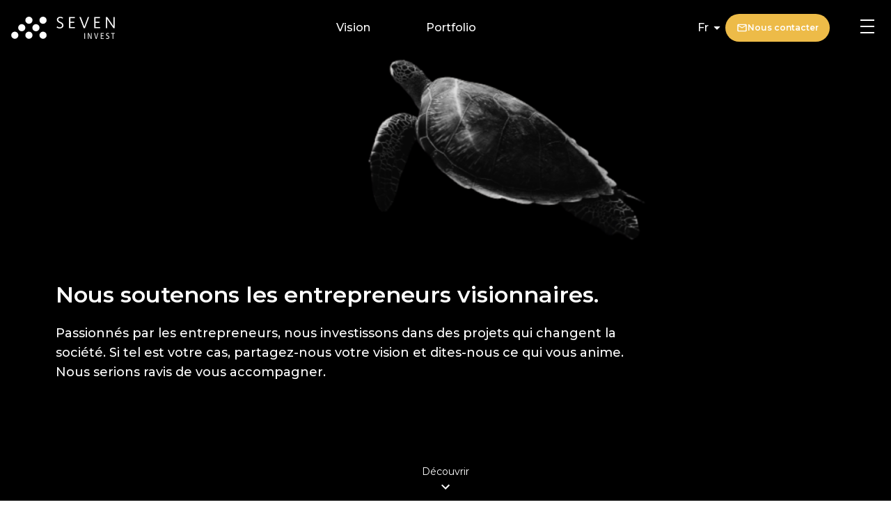

--- FILE ---
content_type: text/html
request_url: https://www.learn.byseven.co/invest/
body_size: 20552
content:
<!DOCTYPE html><html  lang="fr" data-capo=""><head><meta charset="utf-8">
<meta name="viewport" content="width=device-width, initial-scale=1">
<title>Invest</title>
<style>@import"https://fonts.googleapis.com/css2?family=Montserrat:ital,wght@0,300;0,400;0,500;0,600;0,700;1,300;1,400;1,500;1,600;1,700&display=swap";*,:after,:before{--tw-border-spacing-x:0;--tw-border-spacing-y:0;--tw-translate-x:0;--tw-translate-y:0;--tw-rotate:0;--tw-skew-x:0;--tw-skew-y:0;--tw-scale-x:1;--tw-scale-y:1;--tw-pan-x: ;--tw-pan-y: ;--tw-pinch-zoom: ;--tw-scroll-snap-strictness:proximity;--tw-gradient-from-position: ;--tw-gradient-via-position: ;--tw-gradient-to-position: ;--tw-ordinal: ;--tw-slashed-zero: ;--tw-numeric-figure: ;--tw-numeric-spacing: ;--tw-numeric-fraction: ;--tw-ring-inset: ;--tw-ring-offset-width:0px;--tw-ring-offset-color:#fff;--tw-ring-color:rgba(59,130,246,.5);--tw-ring-offset-shadow:0 0 #0000;--tw-ring-shadow:0 0 #0000;--tw-shadow:0 0 #0000;--tw-shadow-colored:0 0 #0000;--tw-blur: ;--tw-brightness: ;--tw-contrast: ;--tw-grayscale: ;--tw-hue-rotate: ;--tw-invert: ;--tw-saturate: ;--tw-sepia: ;--tw-drop-shadow: ;--tw-backdrop-blur: ;--tw-backdrop-brightness: ;--tw-backdrop-contrast: ;--tw-backdrop-grayscale: ;--tw-backdrop-hue-rotate: ;--tw-backdrop-invert: ;--tw-backdrop-opacity: ;--tw-backdrop-saturate: ;--tw-backdrop-sepia: ;--tw-contain-size: ;--tw-contain-layout: ;--tw-contain-paint: ;--tw-contain-style: }::backdrop{--tw-border-spacing-x:0;--tw-border-spacing-y:0;--tw-translate-x:0;--tw-translate-y:0;--tw-rotate:0;--tw-skew-x:0;--tw-skew-y:0;--tw-scale-x:1;--tw-scale-y:1;--tw-pan-x: ;--tw-pan-y: ;--tw-pinch-zoom: ;--tw-scroll-snap-strictness:proximity;--tw-gradient-from-position: ;--tw-gradient-via-position: ;--tw-gradient-to-position: ;--tw-ordinal: ;--tw-slashed-zero: ;--tw-numeric-figure: ;--tw-numeric-spacing: ;--tw-numeric-fraction: ;--tw-ring-inset: ;--tw-ring-offset-width:0px;--tw-ring-offset-color:#fff;--tw-ring-color:rgba(59,130,246,.5);--tw-ring-offset-shadow:0 0 #0000;--tw-ring-shadow:0 0 #0000;--tw-shadow:0 0 #0000;--tw-shadow-colored:0 0 #0000;--tw-blur: ;--tw-brightness: ;--tw-contrast: ;--tw-grayscale: ;--tw-hue-rotate: ;--tw-invert: ;--tw-saturate: ;--tw-sepia: ;--tw-drop-shadow: ;--tw-backdrop-blur: ;--tw-backdrop-brightness: ;--tw-backdrop-contrast: ;--tw-backdrop-grayscale: ;--tw-backdrop-hue-rotate: ;--tw-backdrop-invert: ;--tw-backdrop-opacity: ;--tw-backdrop-saturate: ;--tw-backdrop-sepia: ;--tw-contain-size: ;--tw-contain-layout: ;--tw-contain-paint: ;--tw-contain-style: }/*! tailwindcss v3.4.17 | MIT License | https://tailwindcss.com*/*,:after,:before{border:0 solid;box-sizing:border-box}:after,:before{--tw-content:""}:host,html{line-height:1.5;-webkit-text-size-adjust:100%;font-family:ui-sans-serif,system-ui,sans-serif,Apple Color Emoji,Segoe UI Emoji,Segoe UI Symbol,Noto Color Emoji;font-feature-settings:normal;font-variation-settings:normal;-moz-tab-size:4;-o-tab-size:4;tab-size:4;-webkit-tap-highlight-color:transparent}body{line-height:inherit;margin:0}hr{border-top-width:1px;color:inherit;height:0}abbr:where([title]){-webkit-text-decoration:underline dotted;text-decoration:underline dotted}h1,h2,h3,h4,h5,h6{font-size:inherit;font-weight:inherit}a{color:inherit;text-decoration:inherit}b,strong{font-weight:bolder}code,kbd,pre,samp{font-family:ui-monospace,SFMono-Regular,Menlo,Monaco,Consolas,Liberation Mono,Courier New,monospace;font-feature-settings:normal;font-size:1em;font-variation-settings:normal}small{font-size:80%}sub,sup{font-size:75%;line-height:0;position:relative;vertical-align:baseline}sub{bottom:-.25em}sup{top:-.5em}table{border-collapse:collapse;border-color:inherit;text-indent:0}button,input,optgroup,select,textarea{color:inherit;font-family:inherit;font-feature-settings:inherit;font-size:100%;font-variation-settings:inherit;font-weight:inherit;letter-spacing:inherit;line-height:inherit;margin:0;padding:0}button,select{text-transform:none}button,input:where([type=button]),input:where([type=reset]),input:where([type=submit]){-webkit-appearance:button;background-color:transparent;background-image:none}:-moz-focusring{outline:auto}:-moz-ui-invalid{box-shadow:none}progress{vertical-align:baseline}::-webkit-inner-spin-button,::-webkit-outer-spin-button{height:auto}[type=search]{-webkit-appearance:textfield;outline-offset:-2px}::-webkit-search-decoration{-webkit-appearance:none}::-webkit-file-upload-button{-webkit-appearance:button;font:inherit}summary{display:list-item}blockquote,dd,dl,figure,h1,h2,h3,h4,h5,h6,hr,p,pre{margin:0}fieldset{margin:0}fieldset,legend{padding:0}menu,ol,ul{list-style:none;margin:0;padding:0}dialog{padding:0}textarea{resize:vertical}input::-moz-placeholder,textarea::-moz-placeholder{color:#9ca3af;opacity:1}input::placeholder,textarea::placeholder{color:#9ca3af;opacity:1}[role=button],button{cursor:pointer}:disabled{cursor:default}audio,canvas,embed,iframe,img,object,svg,video{display:block;vertical-align:middle}img,video{height:auto;max-width:100%}[hidden]:where(:not([hidden=until-found])){display:none}.container{width:100%}@media (min-width:640px){.container{max-width:640px}}@media (min-width:768px){.container{max-width:768px}}@media (min-width:1024px){.container{max-width:1024px}}@media (min-width:1280px){.container{max-width:1280px}}@media (min-width:1440px){.container{max-width:1440px}}@media (min-width:1536px){.container{max-width:1536px}}@media (min-width:1920px){.container{max-width:1920px}}.visible{visibility:visible}.invisible{visibility:hidden}.\!fixed{position:fixed!important}.fixed{position:fixed}.absolute{position:absolute}.\!relative{position:relative!important}.relative{position:relative}.-bottom-16{bottom:-4rem}.-bottom-5{bottom:-1.25rem}.-bottom-\[35px\]{bottom:-35px}.-left-\[120px\]{left:-120px}.-left-\[45px\]{left:-45px}.-left-\[80px\]{left:-80px}.-left-\[85px\]{left:-85px}.-right-\[110px\]{right:-110px}.-right-\[120px\]{right:-120px}.-right-\[200px\]{right:-200px}.-top-16{top:-4rem}.-top-\[30px\]{top:-30px}.-top-\[40px\]{top:-40px}.-top-\[42px\]{top:-42px}.-top-\[50px\]{top:-50px}.bottom-0{bottom:0}.bottom-12{bottom:3rem}.bottom-\[145px\]{bottom:145px}.bottom-\[180px\]{bottom:180px}.bottom-\[40px\]{bottom:40px}.bottom-\[70px\]{bottom:70px}.left-0{left:0}.left-1\/2{left:50%}.left-10{left:2.5rem}.left-2{left:.5rem}.left-3{left:.75rem}.left-4{left:1rem}.left-\[140px\]{left:140px}.left-\[200px\]{left:200px}.left-\[50\%\]{left:50%}.left-\[90px\]{left:90px}.right-0{right:0}.right-24{right:6rem}.right-\[225px\]{right:225px}.top-0{top:0}.top-10{top:2.5rem}.top-12{top:3rem}.top-28{top:7rem}.top-\[-16px\]{top:-16px}.top-\[110px\]{top:110px}.top-\[16\%\]{top:16%}.top-\[175px\]{top:175px}.top-\[210px\]{top:210px}.top-\[25\%\]{top:25%}.top-\[32\%\]{top:32%}.top-\[40\%\]{top:40%}.top-\[44px\]{top:44px}.top-\[50\%\]{top:50%}.top-\[50px\]{top:50px}.top-\[54\%\]{top:54%}.z-0{z-index:0}.z-10{z-index:10}.z-20{z-index:20}.z-40{z-index:40}.z-\[-1\]{z-index:-1}.z-\[2001\]{z-index:2001}.z-\[999\]{z-index:999}.m-8{margin:2rem}.\!mx-0{margin-left:0!important;margin-right:0!important}.mx-2{margin-left:.5rem;margin-right:.5rem}.mx-4{margin-left:1rem;margin-right:1rem}.mx-6{margin-left:1.5rem;margin-right:1.5rem}.mx-8{margin-left:2rem;margin-right:2rem}.mx-\[23px\]{margin-left:23px;margin-right:23px}.mx-auto{margin-left:auto;margin-right:auto}.mx-px{margin-left:1px;margin-right:1px}.my-12{margin-bottom:3rem;margin-top:3rem}.my-2{margin-bottom:.5rem;margin-top:.5rem}.my-3{margin-bottom:.75rem;margin-top:.75rem}.my-4{margin-bottom:1rem;margin-top:1rem}.my-6{margin-bottom:1.5rem;margin-top:1.5rem}.my-8{margin-bottom:2rem;margin-top:2rem}.my-\[120px\]{margin-bottom:120px;margin-top:120px}.my-auto{margin-bottom:auto;margin-top:auto}.my-px{margin-bottom:1px;margin-top:1px}.mb-1{margin-bottom:.25rem}.mb-10{margin-bottom:2.5rem}.mb-12{margin-bottom:3rem}.mb-2{margin-bottom:.5rem}.mb-3{margin-bottom:.75rem}.mb-4{margin-bottom:1rem}.mb-5{margin-bottom:1.25rem}.mb-6{margin-bottom:1.5rem}.mb-8{margin-bottom:2rem}.mb-\[118px\]{margin-bottom:118px}.mb-\[63px\]{margin-bottom:63px}.mb-\[64px\]{margin-bottom:64px}.mb-\[96px\]{margin-bottom:96px}.ml-10{margin-left:2.5rem}.ml-12{margin-left:3rem}.ml-2{margin-left:.5rem}.ml-4{margin-left:1rem}.ml-6{margin-left:1.5rem}.ml-8{margin-left:2rem}.ml-\[10\%\]{margin-left:10%}.ml-\[86\.5px\]{margin-left:86.5px}.ml-px{margin-left:1px}.mr-2{margin-right:.5rem}.mr-\[176px\]{margin-right:176px}.mt-0\.5{margin-top:.125rem}.mt-1{margin-top:.25rem}.mt-10{margin-top:2.5rem}.mt-12{margin-top:3rem}.mt-2{margin-top:.5rem}.mt-20{margin-top:5rem}.mt-24{margin-top:6rem}.mt-3{margin-top:.75rem}.mt-4{margin-top:1rem}.mt-5{margin-top:1.25rem}.mt-6{margin-top:1.5rem}.mt-8{margin-top:2rem}.mt-px{margin-top:1px}.\!line-clamp-3{display:-webkit-box!important;overflow:hidden!important;-webkit-box-orient:vertical!important;-webkit-line-clamp:3!important}.block{display:block}.flex{display:flex}.table{display:table}.grid{display:grid}.contents{display:contents}.\!hidden{display:none!important}.hidden{display:none}.\!h-10{height:2.5rem!important}.h-0{height:0}.h-1{height:.25rem}.h-10{height:2.5rem}.h-12{height:3rem}.h-14{height:3.5rem}.h-20{height:5rem}.h-3\/4{height:75%}.h-4{height:1rem}.h-5{height:1.25rem}.h-8{height:2rem}.h-80{height:20rem}.h-9{height:2.25rem}.h-\[1\.5px\]{height:1.5px}.h-\[100vh\]{height:100vh}.h-\[104px\]{height:104px}.h-\[107px\]{height:107px}.h-\[127px\]{height:127px}.h-\[128px\]{height:128px}.h-\[145px\]{height:145px}.h-\[146px\]{height:146px}.h-\[150px\]{height:150px}.h-\[1px\]{height:1px}.h-\[204px\]{height:204px}.h-\[238px\]{height:238px}.h-\[240px\]{height:240px}.h-\[287px\]{height:287px}.h-\[28px\]{height:28px}.h-\[300px\]{height:300px}.h-\[320px\]{height:320px}.h-\[325px\]{height:325px}.h-\[400px\]{height:400px}.h-\[40px\]{height:40px}.h-\[440px\]{height:440px}.h-\[477px\]{height:477px}.h-\[48px\]{height:48px}.h-\[57px\]{height:57px}.h-\[600px\]{height:600px}.h-\[62px\]{height:62px}.h-\[646px\]{height:646px}.h-\[64px\]{height:64px}.h-\[68px\]{height:68px}.h-\[6px\]{height:6px}.h-\[70px\]{height:70px}.h-\[80px\]{height:80px}.h-fit{height:-moz-fit-content;height:fit-content}.h-full{height:100%}.h-px{height:1px}.h-screen{height:100vh}.\!max-h-\[120px\]{max-height:120px!important}.\!max-h-\[144px\]{max-height:144px!important}.\!max-h-\[156px\]{max-height:156px!important}.\!max-h-\[160px\]{max-height:160px!important}.\!max-h-\[180px\]{max-height:180px!important}.max-h-24{max-height:6rem}.max-h-6{max-height:1.5rem}.max-h-\[824px\]{max-height:824px}.min-h-\[354px\]{min-height:354px}.\!w-full{width:100%!important}.w-1\/2{width:50%}.w-1\/4{width:25%}.w-10{width:2.5rem}.w-12{width:3rem}.w-16{width:4rem}.w-2\/3{width:66.666667%}.w-20{width:5rem}.w-3\/4{width:75%}.w-4{width:1rem}.w-5{width:1.25rem}.w-80{width:20rem}.w-9{width:2.25rem}.w-\[0\%\]{width:0}.w-\[100px\]{width:100px}.w-\[104px\]{width:104px}.w-\[140px\]{width:140px}.w-\[149px\]{width:149px}.w-\[164px\]{width:164px}.w-\[190px\]{width:190px}.w-\[192px\]{width:192px}.w-\[238px\]{width:238px}.w-\[240px\]{width:240px}.w-\[261px\]{width:261px}.w-\[284px\]{width:284px}.w-\[28px\]{width:28px}.w-\[30\%\]{width:30%}.w-\[335px\]{width:335px}.w-\[342px\]{width:342px}.w-\[345px\]{width:345px}.w-\[440px\]{width:440px}.w-\[462px\]{width:462px}.w-\[48px\]{width:48px}.w-\[620px\]{width:620px}.w-\[64px\]{width:64px}.w-\[68px\]{width:68px}.w-\[6px\]{width:6px}.w-\[70px\]{width:70px}.w-\[75\%\]{width:75%}.w-\[80px\]{width:80px}.w-\[92px\]{width:92px}.w-fit{width:-moz-fit-content;width:fit-content}.w-full{width:100%}.w-px{width:1px}.w-screen{width:100vw}.min-w-\[300px\]{min-width:300px}.min-w-fit{min-width:-moz-fit-content;min-width:fit-content}.\!max-w-\[120px\]{max-width:120px!important}.\!max-w-\[144px\]{max-width:144px!important}.\!max-w-\[160px\]{max-width:160px!important}.\!max-w-\[172\.8px\]{max-width:172.8px!important}.\!max-w-\[187\.5px\]{max-width:187.5px!important}.max-w-\[1000px\]{max-width:1000px}.max-w-\[1216px\]{max-width:1216px}.max-w-\[1280px\]{max-width:1280px}.max-w-\[235px\]{max-width:235px}.max-w-\[384px\]{max-width:384px}.max-w-\[430px\]{max-width:430px}.max-w-\[448px\]{max-width:448px}.max-w-\[460px\]{max-width:460px}.max-w-\[478px\]{max-width:478px}.max-w-\[483px\]{max-width:483px}.max-w-\[502px\]{max-width:502px}.max-w-\[550px\]{max-width:550px}.max-w-\[560px\]{max-width:560px}.max-w-\[576px\]{max-width:576px}.max-w-\[600px\]{max-width:600px}.max-w-\[620px\]{max-width:620px}.max-w-\[664px\]{max-width:664px}.max-w-\[665px\]{max-width:665px}.max-w-\[680px\]{max-width:680px}.max-w-\[719px\]{max-width:719px}.max-w-\[768px\]{max-width:768px}.max-w-\[800px\]{max-width:800px}.max-w-\[864px\]{max-width:864px}.max-w-fit{max-width:-moz-fit-content;max-width:fit-content}.flex-1{flex:1 1 0%}.flex-\[1_0_0\]{flex:1 0 0}.flex-grow{flex-grow:1}.-translate-x-1\/2,.-translate-x-\[50\%\]{--tw-translate-x:-50%;transform:translate(-50%,var(--tw-translate-y)) rotate(var(--tw-rotate)) skew(var(--tw-skew-x)) skewY(var(--tw-skew-y)) scaleX(var(--tw-scale-x)) scaleY(var(--tw-scale-y));transform:translate(var(--tw-translate-x),var(--tw-translate-y)) rotate(var(--tw-rotate)) skew(var(--tw-skew-x)) skewY(var(--tw-skew-y)) scaleX(var(--tw-scale-x)) scaleY(var(--tw-scale-y))}.-translate-x-\[75\%\]{--tw-translate-x:-75%;transform:translate(-75%,var(--tw-translate-y)) rotate(var(--tw-rotate)) skew(var(--tw-skew-x)) skewY(var(--tw-skew-y)) scaleX(var(--tw-scale-x)) scaleY(var(--tw-scale-y));transform:translate(var(--tw-translate-x),var(--tw-translate-y)) rotate(var(--tw-rotate)) skew(var(--tw-skew-x)) skewY(var(--tw-skew-y)) scaleX(var(--tw-scale-x)) scaleY(var(--tw-scale-y))}.-translate-y-1\/2,.-translate-y-\[50\%\]{--tw-translate-y:-50%;transform:translate(var(--tw-translate-x),-50%) rotate(var(--tw-rotate)) skew(var(--tw-skew-x)) skewY(var(--tw-skew-y)) scaleX(var(--tw-scale-x)) scaleY(var(--tw-scale-y));transform:translate(var(--tw-translate-x),var(--tw-translate-y)) rotate(var(--tw-rotate)) skew(var(--tw-skew-x)) skewY(var(--tw-skew-y)) scaleX(var(--tw-scale-x)) scaleY(var(--tw-scale-y))}.translate-y-0{--tw-translate-y:0px;transform:translate(var(--tw-translate-x)) rotate(var(--tw-rotate)) skew(var(--tw-skew-x)) skewY(var(--tw-skew-y)) scaleX(var(--tw-scale-x)) scaleY(var(--tw-scale-y));transform:translate(var(--tw-translate-x),var(--tw-translate-y)) rotate(var(--tw-rotate)) skew(var(--tw-skew-x)) skewY(var(--tw-skew-y)) scaleX(var(--tw-scale-x)) scaleY(var(--tw-scale-y))}.translate-y-1{--tw-translate-y:.25rem;transform:translate(var(--tw-translate-x),.25rem) rotate(var(--tw-rotate)) skew(var(--tw-skew-x)) skewY(var(--tw-skew-y)) scaleX(var(--tw-scale-x)) scaleY(var(--tw-scale-y));transform:translate(var(--tw-translate-x),var(--tw-translate-y)) rotate(var(--tw-rotate)) skew(var(--tw-skew-x)) skewY(var(--tw-skew-y)) scaleX(var(--tw-scale-x)) scaleY(var(--tw-scale-y))}.rotate-0{--tw-rotate:0deg;transform:translate(var(--tw-translate-x),var(--tw-translate-y)) rotate(0) skew(var(--tw-skew-x)) skewY(var(--tw-skew-y)) scaleX(var(--tw-scale-x)) scaleY(var(--tw-scale-y));transform:translate(var(--tw-translate-x),var(--tw-translate-y)) rotate(var(--tw-rotate)) skew(var(--tw-skew-x)) skewY(var(--tw-skew-y)) scaleX(var(--tw-scale-x)) scaleY(var(--tw-scale-y))}.rotate-180{--tw-rotate:180deg;transform:translate(var(--tw-translate-x),var(--tw-translate-y)) rotate(180deg) skew(var(--tw-skew-x)) skewY(var(--tw-skew-y)) scaleX(var(--tw-scale-x)) scaleY(var(--tw-scale-y));transform:translate(var(--tw-translate-x),var(--tw-translate-y)) rotate(var(--tw-rotate)) skew(var(--tw-skew-x)) skewY(var(--tw-skew-y)) scaleX(var(--tw-scale-x)) scaleY(var(--tw-scale-y))}.rotate-45{--tw-rotate:45deg;transform:translate(var(--tw-translate-x),var(--tw-translate-y)) rotate(45deg) skew(var(--tw-skew-x)) skewY(var(--tw-skew-y)) scaleX(var(--tw-scale-x)) scaleY(var(--tw-scale-y));transform:translate(var(--tw-translate-x),var(--tw-translate-y)) rotate(var(--tw-rotate)) skew(var(--tw-skew-x)) skewY(var(--tw-skew-y)) scaleX(var(--tw-scale-x)) scaleY(var(--tw-scale-y))}.rotate-90{--tw-rotate:90deg;transform:translate(var(--tw-translate-x),var(--tw-translate-y)) rotate(90deg) skew(var(--tw-skew-x)) skewY(var(--tw-skew-y)) scaleX(var(--tw-scale-x)) scaleY(var(--tw-scale-y));transform:translate(var(--tw-translate-x),var(--tw-translate-y)) rotate(var(--tw-rotate)) skew(var(--tw-skew-x)) skewY(var(--tw-skew-y)) scaleX(var(--tw-scale-x)) scaleY(var(--tw-scale-y))}.scale-\[1\.15\]{--tw-scale-x:1.15;--tw-scale-y:1.15;transform:translate(var(--tw-translate-x),var(--tw-translate-y)) rotate(var(--tw-rotate)) skew(var(--tw-skew-x)) skewY(var(--tw-skew-y)) scaleX(1.15) scaleY(1.15);transform:translate(var(--tw-translate-x),var(--tw-translate-y)) rotate(var(--tw-rotate)) skew(var(--tw-skew-x)) skewY(var(--tw-skew-y)) scaleX(var(--tw-scale-x)) scaleY(var(--tw-scale-y))}.scale-\[1\.4\]{--tw-scale-x:1.4;--tw-scale-y:1.4;transform:translate(var(--tw-translate-x),var(--tw-translate-y)) rotate(var(--tw-rotate)) skew(var(--tw-skew-x)) skewY(var(--tw-skew-y)) scaleX(1.4) scaleY(1.4);transform:translate(var(--tw-translate-x),var(--tw-translate-y)) rotate(var(--tw-rotate)) skew(var(--tw-skew-x)) skewY(var(--tw-skew-y)) scaleX(var(--tw-scale-x)) scaleY(var(--tw-scale-y))}.scale-\[1\.5\]{--tw-scale-x:1.5;--tw-scale-y:1.5;transform:translate(var(--tw-translate-x),var(--tw-translate-y)) rotate(var(--tw-rotate)) skew(var(--tw-skew-x)) skewY(var(--tw-skew-y)) scaleX(1.5) scaleY(1.5);transform:translate(var(--tw-translate-x),var(--tw-translate-y)) rotate(var(--tw-rotate)) skew(var(--tw-skew-x)) skewY(var(--tw-skew-y)) scaleX(var(--tw-scale-x)) scaleY(var(--tw-scale-y))}.scale-\[1\.75\]{--tw-scale-x:1.75;--tw-scale-y:1.75;transform:translate(var(--tw-translate-x),var(--tw-translate-y)) rotate(var(--tw-rotate)) skew(var(--tw-skew-x)) skewY(var(--tw-skew-y)) scaleX(1.75) scaleY(1.75);transform:translate(var(--tw-translate-x),var(--tw-translate-y)) rotate(var(--tw-rotate)) skew(var(--tw-skew-x)) skewY(var(--tw-skew-y)) scaleX(var(--tw-scale-x)) scaleY(var(--tw-scale-y))}.scale-\[3\]{--tw-scale-x:3;--tw-scale-y:3;transform:translate(var(--tw-translate-x),var(--tw-translate-y)) rotate(var(--tw-rotate)) skew(var(--tw-skew-x)) skewY(var(--tw-skew-y)) scaleX(3) scaleY(3)}.scale-\[3\],.transform{transform:translate(var(--tw-translate-x),var(--tw-translate-y)) rotate(var(--tw-rotate)) skew(var(--tw-skew-x)) skewY(var(--tw-skew-y)) scaleX(var(--tw-scale-x)) scaleY(var(--tw-scale-y))}.\!cursor-default{cursor:default!important}.cursor-default{cursor:default}.cursor-pointer{cursor:pointer}.\!list-disc{list-style-type:disc!important}.list-\[circle\]{list-style-type:circle}.list-decimal{list-style-type:decimal}.list-disc{list-style-type:disc}.grid-cols-1{grid-template-columns:repeat(1,minmax(0,1fr))}.grid-rows-4{grid-template-rows:repeat(4,minmax(0,1fr))}.flex-row{flex-direction:row}.flex-col{flex-direction:column}.flex-wrap{flex-wrap:wrap}.content-center{align-content:center}.items-start{align-items:flex-start}.items-end{align-items:flex-end}.items-center{align-items:center}.justify-start{justify-content:flex-start}.justify-end{justify-content:flex-end}.justify-center{justify-content:center}.justify-between{justify-content:space-between}.justify-around{justify-content:space-around}.gap-1{gap:.25rem}.gap-10{gap:2.5rem}.gap-12{gap:3rem}.gap-2{gap:.5rem}.gap-3{gap:.75rem}.gap-4{gap:1rem}.gap-5{gap:1.25rem}.gap-6{gap:1.5rem}.gap-8{gap:2rem}.gap-\[100px\]{gap:100px}.gap-\[10px\]{gap:10px}.gap-\[196px\]{gap:196px}.gap-\[34px\]{gap:34px}.gap-\[6px\]{gap:6px}.gap-x-1{-moz-column-gap:.25rem;column-gap:.25rem}.gap-x-12{-moz-column-gap:3rem;column-gap:3rem}.gap-x-2{-moz-column-gap:.5rem;column-gap:.5rem}.gap-x-20{-moz-column-gap:5rem;column-gap:5rem}.gap-x-4{-moz-column-gap:1rem;column-gap:1rem}.gap-x-8{-moz-column-gap:2rem;column-gap:2rem}.gap-x-\[7\%\]{-moz-column-gap:7%;column-gap:7%}.gap-y-10{row-gap:2.5rem}.gap-y-12{row-gap:3rem}.gap-y-2{row-gap:.5rem}.gap-y-20{row-gap:5rem}.gap-y-4{row-gap:1rem}.gap-y-5{row-gap:1.25rem}.gap-y-6{row-gap:1.5rem}.gap-y-8{row-gap:2rem}.space-x-12>:not([hidden])~:not([hidden]){--tw-space-x-reverse:0;margin-left:3rem;margin-left:calc(3rem*(1 - var(--tw-space-x-reverse)));margin-right:0;margin-right:calc(3rem*var(--tw-space-x-reverse))}.space-x-4>:not([hidden])~:not([hidden]){--tw-space-x-reverse:0;margin-left:1rem;margin-left:calc(1rem*(1 - var(--tw-space-x-reverse)));margin-right:0;margin-right:calc(1rem*var(--tw-space-x-reverse))}.space-x-5>:not([hidden])~:not([hidden]){--tw-space-x-reverse:0;margin-left:1.25rem;margin-left:calc(1.25rem*(1 - var(--tw-space-x-reverse)));margin-right:0;margin-right:calc(1.25rem*var(--tw-space-x-reverse))}.space-x-8>:not([hidden])~:not([hidden]){--tw-space-x-reverse:0;margin-left:2rem;margin-left:calc(2rem*(1 - var(--tw-space-x-reverse)));margin-right:0;margin-right:calc(2rem*var(--tw-space-x-reverse))}.space-y-10>:not([hidden])~:not([hidden]){--tw-space-y-reverse:0;margin-bottom:0;margin-bottom:calc(2.5rem*var(--tw-space-y-reverse));margin-top:2.5rem;margin-top:calc(2.5rem*(1 - var(--tw-space-y-reverse)))}.space-y-12>:not([hidden])~:not([hidden]){--tw-space-y-reverse:0;margin-bottom:0;margin-bottom:calc(3rem*var(--tw-space-y-reverse));margin-top:3rem;margin-top:calc(3rem*(1 - var(--tw-space-y-reverse)))}.space-y-2>:not([hidden])~:not([hidden]){--tw-space-y-reverse:0;margin-bottom:0;margin-bottom:calc(.5rem*var(--tw-space-y-reverse));margin-top:.5rem;margin-top:calc(.5rem*(1 - var(--tw-space-y-reverse)))}.space-y-4>:not([hidden])~:not([hidden]){--tw-space-y-reverse:0;margin-bottom:0;margin-bottom:calc(1rem*var(--tw-space-y-reverse));margin-top:1rem;margin-top:calc(1rem*(1 - var(--tw-space-y-reverse)))}.space-y-5>:not([hidden])~:not([hidden]){--tw-space-y-reverse:0;margin-bottom:0;margin-bottom:calc(1.25rem*var(--tw-space-y-reverse));margin-top:1.25rem;margin-top:calc(1.25rem*(1 - var(--tw-space-y-reverse)))}.space-y-6>:not([hidden])~:not([hidden]){--tw-space-y-reverse:0;margin-bottom:0;margin-bottom:calc(1.5rem*var(--tw-space-y-reverse));margin-top:1.5rem;margin-top:calc(1.5rem*(1 - var(--tw-space-y-reverse)))}.space-y-8>:not([hidden])~:not([hidden]){--tw-space-y-reverse:0;margin-bottom:0;margin-bottom:calc(2rem*var(--tw-space-y-reverse));margin-top:2rem;margin-top:calc(2rem*(1 - var(--tw-space-y-reverse)))}.self-start{align-self:flex-start}.self-end{align-self:flex-end}.self-center{align-self:center}.self-stretch{align-self:stretch}.overflow-hidden{overflow:hidden}.overflow-visible{overflow:visible}.truncate{overflow:hidden;white-space:nowrap}.text-ellipsis,.truncate{text-overflow:ellipsis}.whitespace-normal{white-space:normal}.whitespace-nowrap{white-space:nowrap}.rounded{border-radius:.25rem}.rounded-2xl{border-radius:1rem}.rounded-\[100px\]{border-radius:100px}.rounded-\[12px\]{border-radius:12px}.rounded-\[16px\]{border-radius:16px}.rounded-\[8px\]{border-radius:8px}.rounded-full{border-radius:9999px}.rounded-lg{border-radius:.5rem}.rounded-xl{border-radius:.75rem}.border{border-width:1px}.border-0{border-width:0}.border-b{border-bottom-width:1px}.border-l{border-left-width:1px}.border-l-2{border-left-width:2px}.border-r{border-right-width:1px}.border-t{border-top-width:1px}.border-\[\#389295\]{--tw-border-opacity:1;border-color:#389295;border-color:rgb(56 146 149/var(--tw-border-opacity,1))}.border-\[\#E8A540\]{--tw-border-opacity:1;border-color:#e8a540;border-color:rgb(232 165 64/var(--tw-border-opacity,1))}.border-becos{--tw-border-opacity:1;border-color:#4bc1c6;border-color:rgb(75 193 198/var(--tw-border-opacity,1))}.border-booklet{--tw-border-opacity:1;border-color:#95b9db;border-color:rgb(149 185 219/var(--tw-border-opacity,1))}.border-darkGrey{--tw-border-opacity:1;border-color:#787878;border-color:rgb(120 120 120/var(--tw-border-opacity,1))}.border-fakeWhite{--tw-border-opacity:1;border-color:#fffbff;border-color:rgb(255 251 255/var(--tw-border-opacity,1))}.border-middleGrey{--tw-border-opacity:1;border-color:#cdcdcd;border-color:rgb(205 205 205/var(--tw-border-opacity,1))}.border-sevenYellow{--tw-border-opacity:1;border-color:#edbb48;border-color:rgb(237 187 72/var(--tw-border-opacity,1))}.border-white{--tw-border-opacity:1;border-color:#fff;border-color:rgb(255 255 255/var(--tw-border-opacity,1))}.border-b-middleGrey{--tw-border-opacity:1;border-bottom-color:#cdcdcd;border-bottom-color:rgb(205 205 205/var(--tw-border-opacity,1))}.border-l-lightGrey{--tw-border-opacity:1;border-left-color:#ececec;border-left-color:rgb(236 236 236/var(--tw-border-opacity,1))}.border-l-middleGrey{--tw-border-opacity:1;border-left-color:#cdcdcd;border-left-color:rgb(205 205 205/var(--tw-border-opacity,1))}.border-l-sevenYellow{--tw-border-opacity:1;border-left-color:#edbb48;border-left-color:rgb(237 187 72/var(--tw-border-opacity,1))}.border-r-white{--tw-border-opacity:1;border-right-color:#fff;border-right-color:rgb(255 255 255/var(--tw-border-opacity,1))}.border-t-lightGrey{--tw-border-opacity:1;border-top-color:#ececec;border-top-color:rgb(236 236 236/var(--tw-border-opacity,1))}.border-t-middleGrey{--tw-border-opacity:1;border-top-color:#cdcdcd;border-top-color:rgb(205 205 205/var(--tw-border-opacity,1))}.\!bg-\[\#FDF5E4\]{--tw-bg-opacity:1!important;background-color:#fdf5e4!important;background-color:rgb(253 245 228/var(--tw-bg-opacity,1))!important}.bg-\[\#002495\]\/\[0\.05\]{background-color:#0024950d}.bg-\[\#0077b5\]{--tw-bg-opacity:1;background-color:#0077b5;background-color:rgb(0 119 181/var(--tw-bg-opacity,1))}.bg-\[\#389295\]{--tw-bg-opacity:1;background-color:#389295;background-color:rgb(56 146 149/var(--tw-bg-opacity,1))}.bg-\[\#CF1B2B\]\/\[0\.05\]{background-color:#cf1b2b0d}.bg-\[\#E1F4F5\]{--tw-bg-opacity:1;background-color:#e1f4f5;background-color:rgb(225 244 245/var(--tw-bg-opacity,1))}.bg-\[\#E8A540\]{--tw-bg-opacity:1;background-color:#e8a540;background-color:rgb(232 165 64/var(--tw-bg-opacity,1))}.bg-\[\#EDBB4826\]{background-color:#edbb4826}.bg-\[\#EFF5FA\]{--tw-bg-opacity:1;background-color:#eff5fa;background-color:rgb(239 245 250/var(--tw-bg-opacity,1))}.bg-\[\#F6FAFB\]{--tw-bg-opacity:1;background-color:#f6fafb;background-color:rgb(246 250 251/var(--tw-bg-opacity,1))}.bg-\[\#F9F5FF\]{--tw-bg-opacity:1;background-color:#f9f5ff;background-color:rgb(249 245 255/var(--tw-bg-opacity,1))}.bg-\[\#F9FAFB\]{--tw-bg-opacity:1;background-color:#f9fafb;background-color:rgb(249 250 251/var(--tw-bg-opacity,1))}.bg-\[\#FDF5E4\]{--tw-bg-opacity:1;background-color:#fdf5e4;background-color:rgb(253 245 228/var(--tw-bg-opacity,1))}.bg-becos{--tw-bg-opacity:1;background-color:#4bc1c6;background-color:rgb(75 193 198/var(--tw-bg-opacity,1))}.bg-becos\/20{background-color:#4bc1c633}.bg-black{--tw-bg-opacity:1;background-color:#000;background-color:rgb(0 0 0/var(--tw-bg-opacity,1))}.bg-black\/\[0\.40\]{background-color:#0006}.bg-booklet{--tw-bg-opacity:1;background-color:#95b9db;background-color:rgb(149 185 219/var(--tw-bg-opacity,1))}.bg-casPratique{--tw-bg-opacity:1;background-color:#ef8c64;background-color:rgb(239 140 100/var(--tw-bg-opacity,1))}.bg-fakeBlack{--tw-bg-opacity:1;background-color:#333;background-color:rgb(51 51 51/var(--tw-bg-opacity,1))}.bg-fakeWhite{--tw-bg-opacity:1;background-color:#fffbff;background-color:rgb(255 251 255/var(--tw-bg-opacity,1))}.bg-middleGrey\/30{background-color:#cccccc4d}.bg-middleGrey\/80{background-color:#cccc}.bg-reflexion{--tw-bg-opacity:1;background-color:#5ac3c8;background-color:rgb(90 195 200/var(--tw-bg-opacity,1))}.bg-sevenYellow{--tw-bg-opacity:1;background-color:#edbb48;background-color:rgb(237 187 72/var(--tw-bg-opacity,1))}.bg-sevenYellow\/20{background-color:#edbb4833}.bg-sevenYellow\/50{background-color:#edbb4880}.bg-sevenYellow\/\[0\.15\]{background-color:#edbb4826}.bg-softBecos{--tw-bg-opacity:1;background-color:#e1f4f5;background-color:rgb(225 244 245/var(--tw-bg-opacity,1))}.bg-transparent{background-color:transparent}.bg-veryLightGrey{--tw-bg-opacity:1;background-color:#f6f6f6;background-color:rgb(246 246 246/var(--tw-bg-opacity,1))}.bg-white{--tw-bg-opacity:1;background-color:#fff;background-color:rgb(255 255 255/var(--tw-bg-opacity,1))}.bg-cover{background-size:cover}.bg-center{background-position:50%}.bg-left{background-position:0}.bg-no-repeat{background-repeat:no-repeat}.object-cover{-o-object-fit:cover;object-fit:cover}.object-\[0\%_45\%\]{-o-object-position:0 45%;object-position:0 45%}.object-center{-o-object-position:center;object-position:center}.object-left{-o-object-position:left;object-position:left}.object-right{-o-object-position:right;object-position:right}.p-2{padding:.5rem}.p-3{padding:.75rem}.p-4{padding:1rem}.p-5{padding:1.25rem}.p-6{padding:1.5rem}.p-8{padding:2rem}.px-10{padding-left:2.5rem;padding-right:2.5rem}.px-12{padding-left:3rem;padding-right:3rem}.px-16{padding-left:4rem;padding-right:4rem}.px-2{padding-left:.5rem;padding-right:.5rem}.px-3{padding-left:.75rem;padding-right:.75rem}.px-4{padding-left:1rem;padding-right:1rem}.px-5{padding-left:1.25rem;padding-right:1.25rem}.px-6{padding-left:1.5rem;padding-right:1.5rem}.px-8{padding-left:2rem;padding-right:2rem}.px-9{padding-left:2.25rem;padding-right:2.25rem}.px-\[10px\]{padding-left:10px;padding-right:10px}.px-\[86\.5px\]{padding-left:86.5px;padding-right:86.5px}.py-0{padding-bottom:0;padding-top:0}.py-0\.5{padding-bottom:.125rem;padding-top:.125rem}.py-1{padding-bottom:.25rem;padding-top:.25rem}.py-10{padding-bottom:2.5rem;padding-top:2.5rem}.py-12{padding-bottom:3rem;padding-top:3rem}.py-2{padding-bottom:.5rem;padding-top:.5rem}.py-24{padding-bottom:6rem;padding-top:6rem}.py-3{padding-bottom:.75rem;padding-top:.75rem}.py-32{padding-bottom:8rem;padding-top:8rem}.py-36{padding-bottom:9rem;padding-top:9rem}.py-4{padding-bottom:1rem;padding-top:1rem}.py-5{padding-bottom:1.25rem;padding-top:1.25rem}.py-6{padding-bottom:1.5rem;padding-top:1.5rem}.py-8{padding-bottom:2rem;padding-top:2rem}.py-\[6px\]{padding-bottom:6px;padding-top:6px}.py-\[72px\]{padding-bottom:72px;padding-top:72px}.pb-1{padding-bottom:.25rem}.pb-10{padding-bottom:2.5rem}.pb-12{padding-bottom:3rem}.pb-16{padding-bottom:4rem}.pb-2{padding-bottom:.5rem}.pb-3{padding-bottom:.75rem}.pb-4{padding-bottom:1rem}.pb-6{padding-bottom:1.5rem}.pb-8{padding-bottom:2rem}.pb-\[63px\]{padding-bottom:63px}.pb-\[72px\]{padding-bottom:72px}.pl-10{padding-left:2.5rem}.pl-12{padding-left:3rem}.pl-4{padding-left:1rem}.pl-5{padding-left:1.25rem}.pl-6{padding-left:1.5rem}.pl-\[52px\]{padding-left:52px}.pr-2{padding-right:.5rem}.pr-4{padding-right:1rem}.pr-6{padding-right:1.5rem}.pr-8{padding-right:2rem}.pr-\[72px\]{padding-right:72px}.pt-1{padding-top:.25rem}.pt-2{padding-top:.5rem}.pt-20{padding-top:5rem}.pt-24{padding-top:6rem}.pt-3{padding-top:.75rem}.pt-4{padding-top:1rem}.pt-6{padding-top:1.5rem}.pt-8{padding-top:2rem}.pt-\[10px\]{padding-top:10px}.text-center{text-align:center}.text-justify{text-align:justify}.text-start{text-align:start}.text-2xl{font-size:1.5rem;line-height:2rem}.text-3xl{font-size:1.875rem;line-height:2.25rem}.text-4xl{font-size:2.25rem;line-height:2.5rem}.text-5xl{font-size:3rem;line-height:1}.text-\[10px\]{font-size:10px}.text-\[14px\]{font-size:14px}.text-\[20px\]{font-size:20px}.text-\[21px\]{font-size:21px}.text-\[24px\]{font-size:24px}.text-\[25px\]{font-size:25px}.text-\[30px\]{font-size:30px}.text-\[32px\]{font-size:32px}.text-\[36px\]{font-size:36px}.text-\[50px\]{font-size:50px}.text-base{font-size:1rem;line-height:1.5rem}.text-lg{font-size:1.125rem;line-height:1.75rem}.text-mobile{font-size:10px}.text-sm{font-size:.875rem;line-height:1.25rem}.text-xl{font-size:1.25rem;line-height:1.75rem}.text-xs{font-size:.75rem;line-height:1rem}.font-bold{font-weight:700}.font-medium{font-weight:500}.font-normal{font-weight:400}.font-semibold{font-weight:600}.uppercase{text-transform:uppercase}.capitalize{text-transform:capitalize}.italic{font-style:italic}.leading-6{line-height:1.5rem}.leading-8{line-height:2rem}.leading-\[110\%\]{line-height:110%}.leading-\[24px\]{line-height:24px}.leading-\[50px\]{line-height:50px}.tracking-\[-2\.25px\]{letter-spacing:-2.25px}.\!text-black{--tw-text-opacity:1!important;color:#000!important;color:rgb(0 0 0/var(--tw-text-opacity,1))!important}.\!text-darkGrey{--tw-text-opacity:1!important;color:#787878!important;color:rgb(120 120 120/var(--tw-text-opacity,1))!important}.\!text-fakeBlack{--tw-text-opacity:1!important;color:#333!important;color:rgb(51 51 51/var(--tw-text-opacity,1))!important}.\!text-sevenYellow{--tw-text-opacity:1!important;color:#edbb48!important;color:rgb(237 187 72/var(--tw-text-opacity,1))!important}.\!text-white{--tw-text-opacity:1!important;color:#fff!important;color:rgb(255 255 255/var(--tw-text-opacity,1))!important}.text-\[\#0077B5\]{--tw-text-opacity:1;color:#0077b5;color:rgb(0 119 181/var(--tw-text-opacity,1))}.text-\[\#1DA1F2\]{--tw-text-opacity:1;color:#1da1f2;color:rgb(29 161 242/var(--tw-text-opacity,1))}.text-\[\#4267B2\]{--tw-text-opacity:1;color:#4267b2;color:rgb(66 103 178/var(--tw-text-opacity,1))}.text-\[\#4BC1C6\]{--tw-text-opacity:1;color:#4bc1c6;color:rgb(75 193 198/var(--tw-text-opacity,1))}.text-\[\#6941C6\]{--tw-text-opacity:1;color:#6941c6;color:rgb(105 65 198/var(--tw-text-opacity,1))}.text-\[\#787878\]{--tw-text-opacity:1;color:#787878;color:rgb(120 120 120/var(--tw-text-opacity,1))}.text-\[\#98A2B3\]{--tw-text-opacity:1;color:#98a2b3;color:rgb(152 162 179/var(--tw-text-opacity,1))}.text-\[sm\]{color:sm}.text-becos{--tw-text-opacity:1;color:#4bc1c6;color:rgb(75 193 198/var(--tw-text-opacity,1))}.text-black{--tw-text-opacity:1;color:#000;color:rgb(0 0 0/var(--tw-text-opacity,1))}.text-booklet{--tw-text-opacity:1;color:#95b9db;color:rgb(149 185 219/var(--tw-text-opacity,1))}.text-casPratique{--tw-text-opacity:1;color:#ef8c64;color:rgb(239 140 100/var(--tw-text-opacity,1))}.text-darkGrey{--tw-text-opacity:1;color:#787878;color:rgb(120 120 120/var(--tw-text-opacity,1))}.text-fakeBlack{--tw-text-opacity:1;color:#333;color:rgb(51 51 51/var(--tw-text-opacity,1))}.text-gray{--tw-text-opacity:1;color:#101828;color:rgb(16 24 40/var(--tw-text-opacity,1))}.text-lightGrey{--tw-text-opacity:1;color:#ececec;color:rgb(236 236 236/var(--tw-text-opacity,1))}.text-middleGrey{--tw-text-opacity:1;color:#cdcdcd;color:rgb(205 205 205/var(--tw-text-opacity,1))}.text-red-400{--tw-text-opacity:1;color:#f87171;color:rgb(248 113 113/var(--tw-text-opacity,1))}.text-reflexion{--tw-text-opacity:1;color:#5ac3c8;color:rgb(90 195 200/var(--tw-text-opacity,1))}.text-sevenYellow{--tw-text-opacity:1;color:#edbb48;color:rgb(237 187 72/var(--tw-text-opacity,1))}.text-white{--tw-text-opacity:1;color:#fff;color:rgb(255 255 255/var(--tw-text-opacity,1))}.underline{text-decoration-line:underline}.opacity-0{opacity:0}.opacity-100{opacity:1}.opacity-\[0\.15\]{opacity:.15}.shadow{--tw-shadow:0 1px 3px 0 rgba(0,0,0,.1),0 1px 2px -1px rgba(0,0,0,.1);--tw-shadow-colored:0 1px 3px 0 var(--tw-shadow-color),0 1px 2px -1px var(--tw-shadow-color);box-shadow:0 0 #0000,0 0 #0000,0 1px 3px #0000001a,0 1px 2px -1px #0000001a;box-shadow:var(--tw-ring-offset-shadow,0 0 #0000),var(--tw-ring-shadow,0 0 #0000),var(--tw-shadow)}.shadow-\[0_3px_20px_-15px_rgba\(0\,0\,0\,0\.3\)\]{--tw-shadow:0 3px 20px -15px rgba(0,0,0,.3);--tw-shadow-colored:0 3px 20px -15px var(--tw-shadow-color);box-shadow:0 0 #0000,0 0 #0000,0 3px 20px -15px #0000004d;box-shadow:var(--tw-ring-offset-shadow,0 0 #0000),var(--tw-ring-shadow,0 0 #0000),var(--tw-shadow)}.shadow-\[2px_4px_8px_0px_rgba\(0\,0\,0\,0\.25\)\]{--tw-shadow:2px 4px 8px 0px rgba(0,0,0,.25);--tw-shadow-colored:2px 4px 8px 0px var(--tw-shadow-color);box-shadow:0 0 #0000,0 0 #0000,2px 4px 8px #00000040;box-shadow:var(--tw-ring-offset-shadow,0 0 #0000),var(--tw-ring-shadow,0 0 #0000),var(--tw-shadow)}.shadow-learn-15{--tw-shadow:0px -1px 12px 0px rgba(0,0,0,.15);--tw-shadow-colored:0px -1px 12px 0px var(--tw-shadow-color);box-shadow:0 0 #0000,0 0 #0000,0 -1px 12px #00000026;box-shadow:var(--tw-ring-offset-shadow,0 0 #0000),var(--tw-ring-shadow,0 0 #0000),var(--tw-shadow)}.shadow-learn-20{--tw-shadow:0px 1px 5px 0px rgba(0,0,0,.2);--tw-shadow-colored:0px 1px 5px 0px var(--tw-shadow-color);box-shadow:0 0 #0000,0 0 #0000,0 1px 5px #0003;box-shadow:var(--tw-ring-offset-shadow,0 0 #0000),var(--tw-ring-shadow,0 0 #0000),var(--tw-shadow)}.shadow-md{--tw-shadow:0 4px 6px -1px rgba(0,0,0,.1),0 2px 4px -2px rgba(0,0,0,.1);--tw-shadow-colored:0 4px 6px -1px var(--tw-shadow-color),0 2px 4px -2px var(--tw-shadow-color);box-shadow:0 0 #0000,0 0 #0000,0 4px 6px -1px #0000001a,0 2px 4px -2px #0000001a;box-shadow:var(--tw-ring-offset-shadow,0 0 #0000),var(--tw-ring-shadow,0 0 #0000),var(--tw-shadow)}.shadow-none{--tw-shadow:0 0 #0000;--tw-shadow-colored:0 0 #0000;box-shadow:0 0 #0000,0 0 #0000,0 0 #0000;box-shadow:var(--tw-ring-offset-shadow,0 0 #0000),var(--tw-ring-shadow,0 0 #0000),var(--tw-shadow)}.shadow-xl{--tw-shadow:0 20px 25px -5px rgba(0,0,0,.1),0 8px 10px -6px rgba(0,0,0,.1);--tw-shadow-colored:0 20px 25px -5px var(--tw-shadow-color),0 8px 10px -6px var(--tw-shadow-color);box-shadow:0 0 #0000,0 0 #0000,0 20px 25px -5px #0000001a,0 8px 10px -6px #0000001a;box-shadow:var(--tw-ring-offset-shadow,0 0 #0000),var(--tw-ring-shadow,0 0 #0000),var(--tw-shadow)}.outline{outline-style:solid}.brightness-90{--tw-brightness:brightness(.9);filter:var(--tw-blur) brightness(.9) var(--tw-contrast) var(--tw-grayscale) var(--tw-hue-rotate) var(--tw-invert) var(--tw-saturate) var(--tw-sepia) var(--tw-drop-shadow);filter:var(--tw-blur) var(--tw-brightness) var(--tw-contrast) var(--tw-grayscale) var(--tw-hue-rotate) var(--tw-invert) var(--tw-saturate) var(--tw-sepia) var(--tw-drop-shadow)}.brightness-\[0\.8\]{--tw-brightness:brightness(.8);filter:var(--tw-blur) brightness(.8) var(--tw-contrast) var(--tw-grayscale) var(--tw-hue-rotate) var(--tw-invert) var(--tw-saturate) var(--tw-sepia) var(--tw-drop-shadow)}.brightness-\[0\.8\],.filter{filter:var(--tw-blur) var(--tw-brightness) var(--tw-contrast) var(--tw-grayscale) var(--tw-hue-rotate) var(--tw-invert) var(--tw-saturate) var(--tw-sepia) var(--tw-drop-shadow)}.backdrop-blur{--tw-backdrop-blur:blur(8px);-webkit-backdrop-filter:blur(8px) var(--tw-backdrop-brightness) var(--tw-backdrop-contrast) var(--tw-backdrop-grayscale) var(--tw-backdrop-hue-rotate) var(--tw-backdrop-invert) var(--tw-backdrop-opacity) var(--tw-backdrop-saturate) var(--tw-backdrop-sepia);-webkit-backdrop-filter:var(--tw-backdrop-blur) var(--tw-backdrop-brightness) var(--tw-backdrop-contrast) var(--tw-backdrop-grayscale) var(--tw-backdrop-hue-rotate) var(--tw-backdrop-invert) var(--tw-backdrop-opacity) var(--tw-backdrop-saturate) var(--tw-backdrop-sepia);backdrop-filter:blur(8px) var(--tw-backdrop-brightness) var(--tw-backdrop-contrast) var(--tw-backdrop-grayscale) var(--tw-backdrop-hue-rotate) var(--tw-backdrop-invert) var(--tw-backdrop-opacity) var(--tw-backdrop-saturate) var(--tw-backdrop-sepia);backdrop-filter:var(--tw-backdrop-blur) var(--tw-backdrop-brightness) var(--tw-backdrop-contrast) var(--tw-backdrop-grayscale) var(--tw-backdrop-hue-rotate) var(--tw-backdrop-invert) var(--tw-backdrop-opacity) var(--tw-backdrop-saturate) var(--tw-backdrop-sepia)}.backdrop-filter{-webkit-backdrop-filter:var(--tw-backdrop-blur) var(--tw-backdrop-brightness) var(--tw-backdrop-contrast) var(--tw-backdrop-grayscale) var(--tw-backdrop-hue-rotate) var(--tw-backdrop-invert) var(--tw-backdrop-opacity) var(--tw-backdrop-saturate) var(--tw-backdrop-sepia);backdrop-filter:var(--tw-backdrop-blur) var(--tw-backdrop-brightness) var(--tw-backdrop-contrast) var(--tw-backdrop-grayscale) var(--tw-backdrop-hue-rotate) var(--tw-backdrop-invert) var(--tw-backdrop-opacity) var(--tw-backdrop-saturate) var(--tw-backdrop-sepia)}.transition{transition-duration:.15s;transition-property:color,background-color,border-color,text-decoration-color,fill,stroke,opacity,box-shadow,transform,filter,-webkit-backdrop-filter;transition-property:color,background-color,border-color,text-decoration-color,fill,stroke,opacity,box-shadow,transform,filter,backdrop-filter;transition-property:color,background-color,border-color,text-decoration-color,fill,stroke,opacity,box-shadow,transform,filter,backdrop-filter,-webkit-backdrop-filter;transition-timing-function:cubic-bezier(.4,0,.2,1)}.transition-all{transition-property:all;transition-timing-function:cubic-bezier(.4,0,.2,1)}.duration-150,.transition-all{transition-duration:.15s}.duration-200{transition-duration:.2s}.duration-300{transition-duration:.3s}.duration-500{transition-duration:.5s}.duration-\[400ms\]{transition-duration:.4s}.ease-in{transition-timing-function:cubic-bezier(.4,0,1,1)}.ease-in-out{transition-timing-function:cubic-bezier(.4,0,.2,1)}.ease-out{transition-timing-function:cubic-bezier(0,0,.2,1)}html{font-family:Montserrat,sans-serif}.text-shadow{text-shadow:0 2px 4px rgba(0,0,0,.25)}.placeholder\:text-sm::-moz-placeholder{font-size:.875rem;line-height:1.25rem}.placeholder\:text-sm::placeholder{font-size:.875rem;line-height:1.25rem}.placeholder\:text-darkGrey::-moz-placeholder{--tw-text-opacity:1;color:#787878;color:rgb(120 120 120/var(--tw-text-opacity,1))}.placeholder\:text-darkGrey::placeholder{--tw-text-opacity:1;color:#787878;color:rgb(120 120 120/var(--tw-text-opacity,1))}.placeholder\:text-white::-moz-placeholder{--tw-text-opacity:1;color:#fff;color:rgb(255 255 255/var(--tw-text-opacity,1))}.placeholder\:text-white::placeholder{--tw-text-opacity:1;color:#fff;color:rgb(255 255 255/var(--tw-text-opacity,1))}.after\:absolute:after{content:var(--tw-content);position:absolute}.after\:bottom-0:after{bottom:0;content:var(--tw-content)}.after\:left-0:after{content:var(--tw-content);left:0}.after\:h-\[1px\]:after{content:var(--tw-content);height:1px}.after\:w-full:after{content:var(--tw-content);width:100%}.after\:origin-center:after{content:var(--tw-content);transform-origin:center}.after\:scale-0:after{content:var(--tw-content);--tw-scale-x:0;--tw-scale-y:0;transform:translate(var(--tw-translate-x),var(--tw-translate-y)) rotate(var(--tw-rotate)) skew(var(--tw-skew-x)) skewY(var(--tw-skew-y)) scaleX(0) scaleY(0);transform:translate(var(--tw-translate-x),var(--tw-translate-y)) rotate(var(--tw-rotate)) skew(var(--tw-skew-x)) skewY(var(--tw-skew-y)) scaleX(var(--tw-scale-x)) scaleY(var(--tw-scale-y))}.after\:bg-fakeBlack:after{content:var(--tw-content);--tw-bg-opacity:1;background-color:#333;background-color:rgb(51 51 51/var(--tw-bg-opacity,1))}.after\:transition-all:after{content:var(--tw-content);transition-duration:.15s;transition-property:all;transition-timing-function:cubic-bezier(.4,0,.2,1)}.hover\:border:hover{border-width:1px}.hover\:border-darkGrey:hover{--tw-border-opacity:1;border-color:#787878;border-color:rgb(120 120 120/var(--tw-border-opacity,1))}.hover\:border-sevenYellow:hover{--tw-border-opacity:1;border-color:#edbb48;border-color:rgb(237 187 72/var(--tw-border-opacity,1))}.hover\:border-b-darkGrey:hover{--tw-border-opacity:1;border-bottom-color:#787878;border-bottom-color:rgb(120 120 120/var(--tw-border-opacity,1))}.hover\:bg-\[\#F1D250\]:hover{--tw-bg-opacity:1;background-color:#f1d250;background-color:rgb(241 210 80/var(--tw-bg-opacity,1))}.hover\:bg-becos\/70:hover{background-color:#4bc1c6b3}.hover\:bg-becosTertiary:hover{--tw-bg-opacity:1;background-color:#89dcdc;background-color:rgb(137 220 220/var(--tw-bg-opacity,1))}.hover\:bg-booklet\/80:hover{background-color:#95b9dbcc}.hover\:bg-bookletTertiary:hover{--tw-bg-opacity:1;background-color:#b0d4f5;background-color:rgb(176 212 245/var(--tw-bg-opacity,1))}.hover\:bg-sevenYellow\/70:hover{background-color:#edbb48b3}.hover\:bg-sevenYellowTertiary:hover{--tw-bg-opacity:1;background-color:#f1d250;background-color:rgb(241 210 80/var(--tw-bg-opacity,1))}.hover\:\!text-darkGrey:hover{--tw-text-opacity:1!important;color:#787878!important;color:rgb(120 120 120/var(--tw-text-opacity,1))!important}.hover\:\!text-fakeBlack:hover{--tw-text-opacity:1!important;color:#333!important;color:rgb(51 51 51/var(--tw-text-opacity,1))!important}.hover\:\!text-middleGrey:hover{--tw-text-opacity:1!important;color:#cdcdcd!important;color:rgb(205 205 205/var(--tw-text-opacity,1))!important}.hover\:text-\[\#0077B5\]:hover{--tw-text-opacity:1;color:#0077b5;color:rgb(0 119 181/var(--tw-text-opacity,1))}.hover\:text-\[\#1DA1F2\]:hover{--tw-text-opacity:1;color:#1da1f2;color:rgb(29 161 242/var(--tw-text-opacity,1))}.hover\:text-\[\#4267B2\]:hover{--tw-text-opacity:1;color:#4267b2;color:rgb(66 103 178/var(--tw-text-opacity,1))}.hover\:text-fakeBlack:hover{--tw-text-opacity:1;color:#333;color:rgb(51 51 51/var(--tw-text-opacity,1))}.hover\:after\:scale-100:hover:after{content:var(--tw-content);--tw-scale-x:1;--tw-scale-y:1;transform:translate(var(--tw-translate-x),var(--tw-translate-y)) rotate(var(--tw-rotate)) skew(var(--tw-skew-x)) skewY(var(--tw-skew-y)) scaleX(1) scaleY(1);transform:translate(var(--tw-translate-x),var(--tw-translate-y)) rotate(var(--tw-rotate)) skew(var(--tw-skew-x)) skewY(var(--tw-skew-y)) scaleX(var(--tw-scale-x)) scaleY(var(--tw-scale-y))}.focus-visible\:\!outline-0:focus-visible{outline-width:0!important}.active\:bg-\[\#E8A540\]:active{--tw-bg-opacity:1;background-color:#e8a540;background-color:rgb(232 165 64/var(--tw-bg-opacity,1))}.active\:bg-becosSecondary:active{--tw-bg-opacity:1;background-color:#389295;background-color:rgb(56 146 149/var(--tw-bg-opacity,1))}.active\:bg-booklet\/95:active{background-color:#95b9dbf2}.active\:bg-bookletSecondary:active{--tw-bg-opacity:1;background-color:#6f8ca8;background-color:rgb(111 140 168/var(--tw-bg-opacity,1))}.active\:bg-sevenYellow\/20:active{background-color:#edbb4833}.active\:bg-sevenYellowSecondary:active{--tw-bg-opacity:1;background-color:#e8a540;background-color:rgb(232 165 64/var(--tw-bg-opacity,1))}.active\:bg-softBecos:active{--tw-bg-opacity:1;background-color:#e1f4f5;background-color:rgb(225 244 245/var(--tw-bg-opacity,1))}@media (min-width:640px){.sm\:-left-8{left:-2rem}.sm\:top-8{top:2rem}.sm\:top-\[18\%\]{top:18%}.sm\:col-span-2{grid-column:span 2/span 2}.sm\:mx-0{margin-left:0;margin-right:0}.sm\:mx-4{margin-left:1rem;margin-right:1rem}.sm\:mx-8{margin-left:2rem;margin-right:2rem}.sm\:mx-\[124px\]{margin-left:124px;margin-right:124px}.sm\:mx-\[22px\]{margin-left:22px;margin-right:22px}.sm\:mx-\[30px\]{margin-left:30px;margin-right:30px}.sm\:mx-auto{margin-left:auto;margin-right:auto}.sm\:my-16{margin-bottom:4rem;margin-top:4rem}.sm\:my-28{margin-bottom:7rem;margin-top:7rem}.sm\:\!ml-0{margin-left:0!important}.sm\:\!mt-0{margin-top:0!important}.sm\:mb-0{margin-bottom:0}.sm\:mb-10{margin-bottom:2.5rem}.sm\:mb-12{margin-bottom:3rem}.sm\:mb-2{margin-bottom:.5rem}.sm\:mb-20{margin-bottom:5rem}.sm\:mb-4{margin-bottom:1rem}.sm\:mb-5{margin-bottom:1.25rem}.sm\:mb-\[60px\]{margin-bottom:60px}.sm\:ml-4{margin-left:1rem}.sm\:mr-6{margin-right:1.5rem}.sm\:mt-0{margin-top:0}.sm\:mt-12{margin-top:3rem}.sm\:mt-20{margin-top:5rem}.sm\:mt-4{margin-top:1rem}.sm\:mt-6{margin-top:1.5rem}.sm\:mt-8{margin-top:2rem}.sm\:block{display:block}.sm\:flex{display:flex}.sm\:grid{display:grid}.sm\:hidden{display:none}.sm\:h-16{height:4rem}.sm\:h-\[100px\]{height:100px}.sm\:h-\[135px\]{height:135px}.sm\:h-\[200px\]{height:200px}.sm\:h-\[269px\]{height:269px}.sm\:h-\[475px\]{height:475px}.sm\:h-\[496px\]{height:496px}.sm\:h-\[70px\]{height:70px}.sm\:h-auto{height:auto}.sm\:w-1\/2{width:50%}.sm\:w-1\/3{width:33.333333%}.sm\:w-1\/4{width:25%}.sm\:w-10\/12{width:83.333333%}.sm\:w-16{width:4rem}.sm\:w-\[145px\]{width:145px}.sm\:w-\[250px\]{width:250px}.sm\:w-\[280px\]{width:280px}.sm\:w-\[300px\]{width:300px}.sm\:w-\[400px\]{width:400px}.sm\:w-\[424px\]{width:424px}.sm\:w-\[535px\]{width:535px}.sm\:w-\[560px\]{width:560px}.sm\:w-\[600px\]{width:600px}.sm\:w-\[610px\]{width:610px}.sm\:w-\[680px\]{width:680px}.sm\:w-\[773px\]{width:773px}.sm\:w-\[845px\]{width:845px}.sm\:w-fit{width:-moz-fit-content;width:fit-content}.sm\:w-full{width:100%}.sm\:\!max-w-\[706px\]{max-width:706px!important}.sm\:max-w-\[288px\]{max-width:288px}.sm\:max-w-\[432px\]{max-width:432px}.sm\:max-w-\[565px\]{max-width:565px}.sm\:max-w-\[616px\]{max-width:616px}.sm\:max-w-\[640px\]{max-width:640px}.sm\:max-w-\[650px\]{max-width:650px}.sm\:max-w-\[674px\]{max-width:674px}.sm\:max-w-\[720px\]{max-width:720px}.sm\:max-w-\[768px\]{max-width:768px}.sm\:grid-cols-2{grid-template-columns:repeat(2,minmax(0,1fr))}.sm\:grid-cols-3{grid-template-columns:repeat(3,minmax(0,1fr))}.sm\:grid-rows-2{grid-template-rows:repeat(2,minmax(0,1fr))}.sm\:flex-row{flex-direction:row}.sm\:flex-wrap{flex-wrap:wrap}.sm\:content-center{align-content:center}.sm\:items-start{align-items:flex-start}.sm\:items-center{align-items:center}.sm\:justify-start{justify-content:flex-start}.sm\:justify-center{justify-content:center}.sm\:justify-items-center{justify-items:center}.sm\:gap-12{gap:3rem}.sm\:gap-4{gap:1rem}.sm\:gap-5{gap:1.25rem}.sm\:gap-x-10{-moz-column-gap:2.5rem;column-gap:2.5rem}.sm\:gap-x-20{-moz-column-gap:5rem;column-gap:5rem}.sm\:gap-x-\[104px\]{-moz-column-gap:104px;column-gap:104px}.sm\:gap-y-0{row-gap:0}.sm\:gap-y-12{row-gap:3rem}.sm\:gap-y-16{row-gap:4rem}.sm\:gap-y-8{row-gap:2rem}.sm\:gap-y-\[60px\]{row-gap:60px}.sm\:space-x-5>:not([hidden])~:not([hidden]){--tw-space-x-reverse:0;margin-left:1.25rem;margin-left:calc(1.25rem*(1 - var(--tw-space-x-reverse)));margin-right:0;margin-right:calc(1.25rem*var(--tw-space-x-reverse))}.sm\:space-x-8>:not([hidden])~:not([hidden]){--tw-space-x-reverse:0;margin-left:2rem;margin-left:calc(2rem*(1 - var(--tw-space-x-reverse)));margin-right:0;margin-right:calc(2rem*var(--tw-space-x-reverse))}.sm\:space-y-0>:not([hidden])~:not([hidden]){--tw-space-y-reverse:0;margin-bottom:0;margin-bottom:calc(0px*var(--tw-space-y-reverse));margin-top:0;margin-top:calc(0px*(1 - var(--tw-space-y-reverse)))}.sm\:space-y-8>:not([hidden])~:not([hidden]){--tw-space-y-reverse:0;margin-bottom:0;margin-bottom:calc(2rem*var(--tw-space-y-reverse));margin-top:2rem;margin-top:calc(2rem*(1 - var(--tw-space-y-reverse)))}.sm\:self-start{align-self:flex-start}.sm\:self-center{align-self:center}.sm\:border-r{border-right-width:1px}.sm\:border-t-0{border-top-width:0}.sm\:border-r-lightGrey{--tw-border-opacity:1;border-right-color:#ececec;border-right-color:rgb(236 236 236/var(--tw-border-opacity,1))}.sm\:object-\[0\%_50\%\]{-o-object-position:0 50%;object-position:0 50%}.sm\:object-\[50\%_25\%\]{-o-object-position:50% 25%;object-position:50% 25%}.sm\:p-0{padding:0}.sm\:p-3{padding:.75rem}.sm\:p-8{padding:2rem}.sm\:px-0{padding-left:0;padding-right:0}.sm\:px-10{padding-left:2.5rem;padding-right:2.5rem}.sm\:px-12{padding-left:3rem;padding-right:3rem}.sm\:px-14{padding-left:3.5rem;padding-right:3.5rem}.sm\:px-20{padding-left:5rem;padding-right:5rem}.sm\:px-32{padding-left:8rem;padding-right:8rem}.sm\:px-8{padding-left:2rem;padding-right:2rem}.sm\:px-\[77px\]{padding-left:77px;padding-right:77px}.sm\:py-12{padding-bottom:3rem;padding-top:3rem}.sm\:py-14{padding-bottom:3.5rem;padding-top:3.5rem}.sm\:py-24{padding-bottom:6rem;padding-top:6rem}.sm\:py-4{padding-bottom:1rem;padding-top:1rem}.sm\:py-96{padding-bottom:24rem;padding-top:24rem}.sm\:py-\[59\.5px\]{padding-bottom:59.5px;padding-top:59.5px}.sm\:py-\[96px\]{padding-bottom:96px;padding-top:96px}.sm\:pb-24{padding-bottom:6rem}.sm\:pb-4{padding-bottom:1rem}.sm\:pl-0{padding-left:0}.sm\:pl-3{padding-left:.75rem}.sm\:pl-6{padding-left:1.5rem}.sm\:pr-6{padding-right:1.5rem}.sm\:pt-20{padding-top:5rem}.sm\:text-center{text-align:center}.sm\:\!text-start{text-align:start!important}.sm\:text-start{text-align:start}.sm\:text-end{text-align:end}.sm\:text-2xl{font-size:1.5rem;line-height:2rem}.sm\:text-3xl{font-size:1.875rem;line-height:2.25rem}.sm\:text-4xl{font-size:2.25rem;line-height:2.5rem}.sm\:text-5xl{font-size:3rem;line-height:1}.sm\:text-6xl{font-size:3.75rem;line-height:1}.sm\:text-\[64px\]{font-size:64px}.sm\:text-base{font-size:1rem;line-height:1.5rem}.sm\:text-lg{font-size:1.125rem;line-height:1.75rem}.sm\:text-mobile{font-size:10px}.sm\:text-xl{font-size:1.25rem;line-height:1.75rem}.sm\:leading-4{line-height:1rem}.sm\:brightness-100{--tw-brightness:brightness(1);filter:var(--tw-blur) brightness(1) var(--tw-contrast) var(--tw-grayscale) var(--tw-hue-rotate) var(--tw-invert) var(--tw-saturate) var(--tw-sepia) var(--tw-drop-shadow);filter:var(--tw-blur) var(--tw-brightness) var(--tw-contrast) var(--tw-grayscale) var(--tw-hue-rotate) var(--tw-invert) var(--tw-saturate) var(--tw-sepia) var(--tw-drop-shadow)}.sm\:brightness-\[0\.4\]{--tw-brightness:brightness(.4);filter:var(--tw-blur) brightness(.4) var(--tw-contrast) var(--tw-grayscale) var(--tw-hue-rotate) var(--tw-invert) var(--tw-saturate) var(--tw-sepia) var(--tw-drop-shadow);filter:var(--tw-blur) var(--tw-brightness) var(--tw-contrast) var(--tw-grayscale) var(--tw-hue-rotate) var(--tw-invert) var(--tw-saturate) var(--tw-sepia) var(--tw-drop-shadow)}}@media (min-width:768px){.md\:top-\[35\%\]{top:35%}.md\:top-\[49\%\]{top:49%}.md\:mb-14{margin-bottom:3.5rem}.md\:block{display:block}.md\:flex{display:flex}.md\:hidden{display:none}.md\:h-\[597px\]{height:597px}.md\:w-1\/2{width:50%}.md\:w-2\/3{width:66.666667%}.md\:w-full{width:100%}.md\:max-w-\[768px\]{max-width:768px}.md\:max-w-full{max-width:100%}.md\:grid-cols-2{grid-template-columns:repeat(2,minmax(0,1fr))}.md\:flex-row{flex-direction:row}.md\:flex-row-reverse{flex-direction:row-reverse}.md\:gap-12{gap:3rem}.md\:gap-20{gap:5rem}.md\:gap-24{gap:6rem}.md\:gap-4{gap:1rem}.md\:gap-6{gap:1.5rem}.md\:gap-x-8{-moz-column-gap:2rem;column-gap:2rem}.md\:gap-y-8{row-gap:2rem}.md\:self-start{align-self:flex-start}.md\:object-center{-o-object-position:center;object-position:center}.md\:p-0{padding:0}.md\:px-0{padding-left:0;padding-right:0}.md\:px-8{padding-left:2rem;padding-right:2rem}.md\:pb-12{padding-bottom:3rem}.md\:pt-40{padding-top:10rem}.md\:pt-8{padding-top:2rem}.md\:text-center{text-align:center}.md\:text-2xl{font-size:1.5rem;line-height:2rem}.md\:text-3xl{font-size:1.875rem;line-height:2.25rem}.md\:text-\[50px\]{font-size:50px}.md\:text-\[64px\]{font-size:64px}.md\:text-base{font-size:1rem;line-height:1.5rem}.md\:text-xl{font-size:1.25rem;line-height:1.75rem}.md\:font-bold{font-weight:700}.md\:font-semibold{font-weight:600}.md\:leading-8{line-height:2rem}.md\:tracking-\[-2\.88px\]{letter-spacing:-2.88px}.md\:last\:col-span-2:last-child{grid-column:span 2/span 2}}@media (min-width:1024px){.lg\:-bottom-\[30px\]{bottom:-30px}.lg\:-left-\[115px\]{left:-115px}.lg\:-left-\[90px\]{left:-90px}.lg\:-right-\[160px\]{right:-160px}.lg\:-right-\[180px\]{right:-180px}.lg\:-right-\[80px\]{right:-80px}.lg\:-top-\[30px\]{top:-30px}.lg\:-top-\[35px\]{top:-35px}.lg\:bottom-\[100px\]{bottom:100px}.lg\:bottom-\[40px\]{bottom:40px}.lg\:bottom-\[45px\]{bottom:45px}.lg\:bottom-\[80px\]{bottom:80px}.lg\:left-\[100px\]{left:100px}.lg\:left-\[120px\]{left:120px}.lg\:left-\[140px\]{left:140px}.lg\:top-\[100px\]{top:100px}.lg\:top-\[20px\]{top:20px}.lg\:top-\[25px\]{top:25px}.lg\:mx-0{margin-left:0;margin-right:0}.lg\:mx-auto{margin-left:auto;margin-right:auto}.lg\:mb-16{margin-bottom:4rem}.lg\:mb-24{margin-bottom:6rem}.lg\:mb-8{margin-bottom:2rem}.lg\:ml-0{margin-left:0}.lg\:ml-32{margin-left:8rem}.lg\:mr-\[120px\]{margin-right:120px}.lg\:mt-16{margin-top:4rem}.lg\:block{display:block}.lg\:flex{display:flex}.lg\:hidden{display:none}.lg\:h-\[107px\]{height:107px}.lg\:h-\[180px\]{height:180px}.lg\:h-\[260px\]{height:260px}.lg\:h-\[280px\]{height:280px}.lg\:h-\[540px\]{height:540px}.lg\:h-auto{height:auto}.lg\:h-screen{height:100vh}.lg\:w-1\/2{width:50%}.lg\:w-\[10\%\]{width:10%}.lg\:w-\[255px\]{width:255px}.lg\:w-\[380px\]{width:380px}.lg\:w-\[384px\]{width:384px}.lg\:w-\[400px\]{width:400px}.lg\:w-\[460px\]{width:460px}.lg\:w-\[574px\]{width:574px}.lg\:w-\[620px\]{width:620px}.lg\:w-\[640px\]{width:640px}.lg\:w-\[800px\]{width:800px}.lg\:w-\[845px\]{width:845px}.lg\:w-\[860px\]{width:860px}.lg\:w-full{width:100%}.lg\:max-w-\[217px\]{max-width:217px}.lg\:max-w-\[460px\]{max-width:460px}.lg\:max-w-\[850px\]{max-width:850px}.lg\:max-w-\[860px\]{max-width:860px}.lg\:scale-\[1\.36\]{--tw-scale-x:1.36;--tw-scale-y:1.36;transform:translate(var(--tw-translate-x),var(--tw-translate-y)) rotate(var(--tw-rotate)) skew(var(--tw-skew-x)) skewY(var(--tw-skew-y)) scaleX(1.36) scaleY(1.36);transform:translate(var(--tw-translate-x),var(--tw-translate-y)) rotate(var(--tw-rotate)) skew(var(--tw-skew-x)) skewY(var(--tw-skew-y)) scaleX(var(--tw-scale-x)) scaleY(var(--tw-scale-y))}.lg\:scale-\[1\.5\]{--tw-scale-x:1.5;--tw-scale-y:1.5;transform:translate(var(--tw-translate-x),var(--tw-translate-y)) rotate(var(--tw-rotate)) skew(var(--tw-skew-x)) skewY(var(--tw-skew-y)) scaleX(1.5) scaleY(1.5);transform:translate(var(--tw-translate-x),var(--tw-translate-y)) rotate(var(--tw-rotate)) skew(var(--tw-skew-x)) skewY(var(--tw-skew-y)) scaleX(var(--tw-scale-x)) scaleY(var(--tw-scale-y))}.lg\:scale-\[1\.8\]{--tw-scale-x:1.8;--tw-scale-y:1.8;transform:translate(var(--tw-translate-x),var(--tw-translate-y)) rotate(var(--tw-rotate)) skew(var(--tw-skew-x)) skewY(var(--tw-skew-y)) scaleX(1.8) scaleY(1.8);transform:translate(var(--tw-translate-x),var(--tw-translate-y)) rotate(var(--tw-rotate)) skew(var(--tw-skew-x)) skewY(var(--tw-skew-y)) scaleX(var(--tw-scale-x)) scaleY(var(--tw-scale-y))}.lg\:scale-\[2\.5\]{--tw-scale-x:2.5;--tw-scale-y:2.5;transform:translate(var(--tw-translate-x),var(--tw-translate-y)) rotate(var(--tw-rotate)) skew(var(--tw-skew-x)) skewY(var(--tw-skew-y)) scaleX(2.5) scaleY(2.5);transform:translate(var(--tw-translate-x),var(--tw-translate-y)) rotate(var(--tw-rotate)) skew(var(--tw-skew-x)) skewY(var(--tw-skew-y)) scaleX(var(--tw-scale-x)) scaleY(var(--tw-scale-y))}.lg\:scale-\[2\]{--tw-scale-x:2;--tw-scale-y:2;transform:translate(var(--tw-translate-x),var(--tw-translate-y)) rotate(var(--tw-rotate)) skew(var(--tw-skew-x)) skewY(var(--tw-skew-y)) scaleX(2) scaleY(2);transform:translate(var(--tw-translate-x),var(--tw-translate-y)) rotate(var(--tw-rotate)) skew(var(--tw-skew-x)) skewY(var(--tw-skew-y)) scaleX(var(--tw-scale-x)) scaleY(var(--tw-scale-y))}.lg\:scale-\[3\]{--tw-scale-x:3;--tw-scale-y:3;transform:translate(var(--tw-translate-x),var(--tw-translate-y)) rotate(var(--tw-rotate)) skew(var(--tw-skew-x)) skewY(var(--tw-skew-y)) scaleX(3) scaleY(3);transform:translate(var(--tw-translate-x),var(--tw-translate-y)) rotate(var(--tw-rotate)) skew(var(--tw-skew-x)) skewY(var(--tw-skew-y)) scaleX(var(--tw-scale-x)) scaleY(var(--tw-scale-y))}.lg\:grid-cols-4{grid-template-columns:repeat(4,minmax(0,1fr))}.lg\:flex-row{flex-direction:row}.lg\:flex-row-reverse{flex-direction:row-reverse}.lg\:items-start{align-items:flex-start}.lg\:items-center{align-items:center}.lg\:justify-center{justify-content:center}.lg\:justify-between{justify-content:space-between}.lg\:gap-24{gap:6rem}.lg\:gap-5{gap:1.25rem}.lg\:gap-x-12{-moz-column-gap:3rem;column-gap:3rem}.lg\:gap-x-16{-moz-column-gap:4rem;column-gap:4rem}.lg\:gap-x-20{-moz-column-gap:5rem;column-gap:5rem}.lg\:gap-x-24{-moz-column-gap:6rem;column-gap:6rem}.lg\:gap-x-5{-moz-column-gap:1.25rem;column-gap:1.25rem}.lg\:gap-x-8{-moz-column-gap:2rem;column-gap:2rem}.lg\:gap-y-0{row-gap:0}.lg\:gap-y-16{row-gap:4rem}.lg\:gap-y-24{row-gap:6rem}.lg\:whitespace-nowrap{white-space:nowrap}.lg\:object-\[50\%_40\%\]{-o-object-position:50% 40%;object-position:50% 40%}.lg\:object-center{-o-object-position:center;object-position:center}.lg\:px-0{padding-left:0;padding-right:0}.lg\:px-12{padding-left:3rem;padding-right:3rem}.lg\:px-16{padding-left:4rem;padding-right:4rem}.lg\:px-4{padding-left:1rem;padding-right:1rem}.lg\:py-16{padding-bottom:4rem;padding-top:4rem}.lg\:py-56{padding-bottom:14rem;padding-top:14rem}.lg\:text-start{text-align:start}.lg\:text-3xl{font-size:1.875rem;line-height:2.25rem}.lg\:text-4xl{font-size:2.25rem;line-height:2.5rem}.lg\:text-5xl{font-size:3rem;line-height:1}.lg\:text-\[17px\]{font-size:17px}.lg\:text-base{font-size:1rem;line-height:1.5rem}.lg\:text-lg{font-size:1.125rem;line-height:1.75rem}.lg\:text-xl{font-size:1.25rem;line-height:1.75rem}.lg\:text-xs{font-size:.75rem;line-height:1rem}.lg\:brightness-\[0\.8\]{--tw-brightness:brightness(.8);filter:var(--tw-blur) brightness(.8) var(--tw-contrast) var(--tw-grayscale) var(--tw-hue-rotate) var(--tw-invert) var(--tw-saturate) var(--tw-sepia) var(--tw-drop-shadow);filter:var(--tw-blur) var(--tw-brightness) var(--tw-contrast) var(--tw-grayscale) var(--tw-hue-rotate) var(--tw-invert) var(--tw-saturate) var(--tw-sepia) var(--tw-drop-shadow)}}@media (min-width:1280px){.xl\:bottom-14{bottom:3.5rem}.xl\:top-14{top:3.5rem}.xl\:mx-0{margin-left:0;margin-right:0}.xl\:mx-auto{margin-left:auto;margin-right:auto}.xl\:mb-12{margin-bottom:3rem}.xl\:mb-16{margin-bottom:4rem}.xl\:mb-3{margin-bottom:.75rem}.xl\:mb-6{margin-bottom:1.5rem}.xl\:ml-72{margin-left:18rem}.xl\:ml-\[15\%\]{margin-left:15%}.xl\:mr-0{margin-right:0}.xl\:mt-40{margin-top:10rem}.xl\:mt-6{margin-top:1.5rem}.xl\:block{display:block}.xl\:flex{display:flex}.xl\:hidden{display:none}.xl\:h-12{height:3rem}.xl\:h-2{height:.5rem}.xl\:h-20{height:5rem}.xl\:h-\[240px\]{height:240px}.xl\:h-\[255px\]{height:255px}.xl\:h-\[466px\]{height:466px}.xl\:h-\[900px\]{height:900px}.xl\:h-full{height:100%}.xl\:h-screen{height:100vh}.xl\:w-1\/2{width:50%}.xl\:w-12{width:3rem}.xl\:w-14{width:3.5rem}.xl\:w-2\/3{width:66.666667%}.xl\:w-20{width:5rem}.xl\:w-28{width:7rem}.xl\:w-3\/4{width:75%}.xl\:w-\[1216px\]{width:1216px}.xl\:w-\[1280px\]{width:1280px}.xl\:w-\[460px\]{width:460px}.xl\:w-\[466px\]{width:466px}.xl\:w-\[642px\]{width:642px}.xl\:w-\[753px\]{width:753px}.xl\:w-\[768px\]{width:768px}.xl\:w-\[795px\]{width:795px}.xl\:w-full{width:100%}.xl\:w-screen{width:100vw}.xl\:max-w-\[1024px\]{max-width:1024px}.xl\:max-w-\[1350px\]{max-width:1350px}.xl\:max-w-\[300px\]{max-width:300px}.xl\:max-w-\[560px\]{max-width:560px}.xl\:max-w-\[850px\]{max-width:850px}.xl\:max-w-\[960px\]{max-width:960px}.xl\:flex-row{flex-direction:row}.xl\:flex-row-reverse{flex-direction:row-reverse}.xl\:flex-col{flex-direction:column}.xl\:items-start{align-items:flex-start}.xl\:items-center{align-items:center}.xl\:justify-start{justify-content:flex-start}.xl\:justify-center{justify-content:center}.xl\:justify-between{justify-content:space-between}.xl\:gap-8{gap:2rem}.xl\:gap-x-0{-moz-column-gap:0;column-gap:0}.xl\:gap-x-12{-moz-column-gap:3rem;column-gap:3rem}.xl\:gap-x-2{-moz-column-gap:.5rem;column-gap:.5rem}.xl\:gap-x-4{-moz-column-gap:1rem;column-gap:1rem}.xl\:gap-x-5{-moz-column-gap:1.25rem;column-gap:1.25rem}.xl\:gap-y-20{row-gap:5rem}.xl\:space-y-10>:not([hidden])~:not([hidden]){--tw-space-y-reverse:0;margin-bottom:0;margin-bottom:calc(2.5rem*var(--tw-space-y-reverse));margin-top:2.5rem;margin-top:calc(2.5rem*(1 - var(--tw-space-y-reverse)))}.xl\:object-center{-o-object-position:center;object-position:center}.xl\:p-6{padding:1.5rem}.xl\:px-0{padding-left:0;padding-right:0}.xl\:px-8{padding-left:2rem;padding-right:2rem}.xl\:py-0{padding-bottom:0;padding-top:0}.xl\:py-1{padding-bottom:.25rem;padding-top:.25rem}.xl\:py-14{padding-bottom:3.5rem;padding-top:3.5rem}.xl\:py-20{padding-bottom:5rem;padding-top:5rem}.xl\:py-24{padding-bottom:6rem;padding-top:6rem}.xl\:py-64{padding-bottom:16rem;padding-top:16rem}.xl\:pb-8{padding-bottom:2rem}.xl\:pb-\[198px\]{padding-bottom:198px}.xl\:pt-\[198px\]{padding-top:198px}.xl\:text-start{text-align:start}.xl\:text-2xl{font-size:1.5rem;line-height:2rem}.xl\:text-3xl{font-size:1.875rem;line-height:2.25rem}.xl\:text-4xl{font-size:2.25rem;line-height:2.5rem}.xl\:text-5xl{font-size:3rem;line-height:1}.xl\:text-7xl{font-size:4.5rem;line-height:1}.xl\:text-9xl{font-size:8rem;line-height:1}.xl\:text-\[56px\]{font-size:56px}.xl\:text-\[74px\]{font-size:74px}.xl\:text-base{font-size:1rem;line-height:1.5rem}.xl\:text-lg{font-size:1.125rem;line-height:1.75rem}.xl\:text-sm{font-size:.875rem;line-height:1.25rem}.xl\:text-xl{font-size:1.25rem;line-height:1.75rem}.xl\:brightness-100{--tw-brightness:brightness(1);filter:var(--tw-blur) brightness(1) var(--tw-contrast) var(--tw-grayscale) var(--tw-hue-rotate) var(--tw-invert) var(--tw-saturate) var(--tw-sepia) var(--tw-drop-shadow);filter:var(--tw-blur) var(--tw-brightness) var(--tw-contrast) var(--tw-grayscale) var(--tw-hue-rotate) var(--tw-invert) var(--tw-saturate) var(--tw-sepia) var(--tw-drop-shadow)}.xl\:drop-shadow-2xl{--tw-drop-shadow:drop-shadow(0 25px 25px rgba(0,0,0,.15));filter:var(--tw-blur) var(--tw-brightness) var(--tw-contrast) var(--tw-grayscale) var(--tw-hue-rotate) var(--tw-invert) var(--tw-saturate) var(--tw-sepia) drop-shadow(0 25px 25px rgb(0 0 0/.15));filter:var(--tw-blur) var(--tw-brightness) var(--tw-contrast) var(--tw-grayscale) var(--tw-hue-rotate) var(--tw-invert) var(--tw-saturate) var(--tw-sepia) var(--tw-drop-shadow)}}@media (min-width:640px){@media (min-width:1440px){.sm\:1xl\:px-\[99\.5\]{padding-left:99.5;padding-right:99.5}}}@media (min-width:1440px){.\31xl\:sticky{position:sticky}.\31xl\:-bottom-\[40px\]{bottom:-40px}.\31xl\:-bottom-\[45px\]{bottom:-45px}.\31xl\:-left-\[120px\]{left:-120px}.\31xl\:-left-\[170px\]{left:-170px}.\31xl\:-left-\[80px\]{left:-80px}.\31xl\:-right-\[160px\]{right:-160px}.\31xl\:-right-\[180px\]{right:-180px}.\31xl\:-right-\[200px\]{right:-200px}.\31xl\:-right-\[90px\]{right:-90px}.\31xl\:-top-\[40px\]{top:-40px}.\31xl\:-top-\[70px\]{top:-70px}.\31xl\:bottom-\[130px\]{bottom:130px}.\31xl\:bottom-\[180px\]{bottom:180px}.\31xl\:bottom-\[70px\]{bottom:70px}.\31xl\:bottom-\[80px\]{bottom:80px}.\31xl\:left-\[190px\]{left:190px}.\31xl\:left-\[75px\]{left:75px}.\31xl\:top-1\/2{top:50%}.\31xl\:top-\[125px\]{top:125px}.\31xl\:top-\[200px\]{top:200px}.\31xl\:top-\[30\%\]{top:30%}.\31xl\:top-\[30px\]{top:30px}.\31xl\:top-\[33\%\]{top:33%}.\31xl\:top-\[40px\]{top:40px}.\31xl\:top-\[49\%\]{top:49%}.\31xl\:mx-0{margin-left:0;margin-right:0}.\31xl\:mx-auto{margin-left:auto;margin-right:auto}.\31xl\:mb-24{margin-bottom:6rem}.\31xl\:mb-5{margin-bottom:1.25rem}.\31xl\:mr-\[176px\]{margin-right:176px}.\31xl\:flex{display:flex}.\31xl\:hidden{display:none}.\31xl\:h-\[116px\]{height:116px}.\31xl\:h-\[128px\]{height:128px}.\31xl\:h-\[698px\]{height:698px}.\31xl\:h-full{height:100%}.\31xl\:h-screen{height:100vh}.\31xl\:w-1\/2{width:50%}.\31xl\:w-\[128px\]{width:128px}.\31xl\:w-\[417px\]{width:417px}.\31xl\:w-full{width:100%}.\31xl\:max-w-\[1280px\]{max-width:1280px}.\31xl\:max-w-\[922px\]{max-width:922px}.\31xl\:translate-x-0{--tw-translate-x:0px;transform:translateY(var(--tw-translate-y)) rotate(var(--tw-rotate)) skew(var(--tw-skew-x)) skewY(var(--tw-skew-y)) scaleX(var(--tw-scale-x)) scaleY(var(--tw-scale-y));transform:translate(var(--tw-translate-x),var(--tw-translate-y)) rotate(var(--tw-rotate)) skew(var(--tw-skew-x)) skewY(var(--tw-skew-y)) scaleX(var(--tw-scale-x)) scaleY(var(--tw-scale-y))}.\31xl\:scale-\[1\.25\]{--tw-scale-x:1.25;--tw-scale-y:1.25;transform:translate(var(--tw-translate-x),var(--tw-translate-y)) rotate(var(--tw-rotate)) skew(var(--tw-skew-x)) skewY(var(--tw-skew-y)) scaleX(1.25) scaleY(1.25);transform:translate(var(--tw-translate-x),var(--tw-translate-y)) rotate(var(--tw-rotate)) skew(var(--tw-skew-x)) skewY(var(--tw-skew-y)) scaleX(var(--tw-scale-x)) scaleY(var(--tw-scale-y))}.\31xl\:scale-\[1\.2\]{--tw-scale-x:1.2;--tw-scale-y:1.2;transform:translate(var(--tw-translate-x),var(--tw-translate-y)) rotate(var(--tw-rotate)) skew(var(--tw-skew-x)) skewY(var(--tw-skew-y)) scaleX(1.2) scaleY(1.2);transform:translate(var(--tw-translate-x),var(--tw-translate-y)) rotate(var(--tw-rotate)) skew(var(--tw-skew-x)) skewY(var(--tw-skew-y)) scaleX(var(--tw-scale-x)) scaleY(var(--tw-scale-y))}.\31xl\:scale-\[1\.5\]{--tw-scale-x:1.5;--tw-scale-y:1.5;transform:translate(var(--tw-translate-x),var(--tw-translate-y)) rotate(var(--tw-rotate)) skew(var(--tw-skew-x)) skewY(var(--tw-skew-y)) scaleX(1.5) scaleY(1.5);transform:translate(var(--tw-translate-x),var(--tw-translate-y)) rotate(var(--tw-rotate)) skew(var(--tw-skew-x)) skewY(var(--tw-skew-y)) scaleX(var(--tw-scale-x)) scaleY(var(--tw-scale-y))}.\31xl\:scale-\[1\.6\]{--tw-scale-x:1.6;--tw-scale-y:1.6;transform:translate(var(--tw-translate-x),var(--tw-translate-y)) rotate(var(--tw-rotate)) skew(var(--tw-skew-x)) skewY(var(--tw-skew-y)) scaleX(1.6) scaleY(1.6);transform:translate(var(--tw-translate-x),var(--tw-translate-y)) rotate(var(--tw-rotate)) skew(var(--tw-skew-x)) skewY(var(--tw-skew-y)) scaleX(var(--tw-scale-x)) scaleY(var(--tw-scale-y))}.\31xl\:scale-\[1\.75\]{--tw-scale-x:1.75;--tw-scale-y:1.75;transform:translate(var(--tw-translate-x),var(--tw-translate-y)) rotate(var(--tw-rotate)) skew(var(--tw-skew-x)) skewY(var(--tw-skew-y)) scaleX(1.75) scaleY(1.75);transform:translate(var(--tw-translate-x),var(--tw-translate-y)) rotate(var(--tw-rotate)) skew(var(--tw-skew-x)) skewY(var(--tw-skew-y)) scaleX(var(--tw-scale-x)) scaleY(var(--tw-scale-y))}.\31xl\:scale-\[1\]{--tw-scale-x:1;--tw-scale-y:1;transform:translate(var(--tw-translate-x),var(--tw-translate-y)) rotate(var(--tw-rotate)) skew(var(--tw-skew-x)) skewY(var(--tw-skew-y)) scaleX(1) scaleY(1);transform:translate(var(--tw-translate-x),var(--tw-translate-y)) rotate(var(--tw-rotate)) skew(var(--tw-skew-x)) skewY(var(--tw-skew-y)) scaleX(var(--tw-scale-x)) scaleY(var(--tw-scale-y))}.\31xl\:scale-\[2\]{--tw-scale-x:2;--tw-scale-y:2;transform:translate(var(--tw-translate-x),var(--tw-translate-y)) rotate(var(--tw-rotate)) skew(var(--tw-skew-x)) skewY(var(--tw-skew-y)) scaleX(2) scaleY(2);transform:translate(var(--tw-translate-x),var(--tw-translate-y)) rotate(var(--tw-rotate)) skew(var(--tw-skew-x)) skewY(var(--tw-skew-y)) scaleX(var(--tw-scale-x)) scaleY(var(--tw-scale-y))}.\31xl\:scale-\[3\]{--tw-scale-x:3;--tw-scale-y:3;transform:translate(var(--tw-translate-x),var(--tw-translate-y)) rotate(var(--tw-rotate)) skew(var(--tw-skew-x)) skewY(var(--tw-skew-y)) scaleX(3) scaleY(3);transform:translate(var(--tw-translate-x),var(--tw-translate-y)) rotate(var(--tw-rotate)) skew(var(--tw-skew-x)) skewY(var(--tw-skew-y)) scaleX(var(--tw-scale-x)) scaleY(var(--tw-scale-y))}.\31xl\:grid-cols-3{grid-template-columns:repeat(3,minmax(0,1fr))}.\31xl\:\!flex-row{flex-direction:row!important}.\31xl\:flex-row{flex-direction:row}.\31xl\:flex-row-reverse{flex-direction:row-reverse}.\31xl\:items-start{align-items:flex-start}.\31xl\:items-center{align-items:center}.\31xl\:justify-center{justify-content:center}.\31xl\:gap-16{gap:4rem}.\31xl\:gap-x-\[60px\]{-moz-column-gap:60px;column-gap:60px}.\31xl\:self-start{align-self:flex-start}.\31xl\:px-0{padding-left:0;padding-right:0}.\31xl\:px-\[60px\]{padding-left:60px;padding-right:60px}.\31xl\:px-\[78px\]{padding-left:78px;padding-right:78px}.\31xl\:pl-\[70px\]{padding-left:70px}.\31xl\:pr-\[150px\]{padding-right:150px}.\31xl\:text-start{text-align:start}.\31xl\:text-2xl{font-size:1.5rem;line-height:2rem}.\31xl\:text-5xl{font-size:3rem;line-height:1}.\31xl\:text-\[122px\]{font-size:122px}.\31xl\:text-\[30px\]{font-size:30px}.\31xl\:text-\[36px\]{font-size:36px}.\31xl\:leading-10{line-height:2.5rem}.\31xl\:tracking-\[-0\.72px\]{letter-spacing:-.72px}.\31xl\:tracking-\[-5\.49px\]{letter-spacing:-5.49px}.\31xl\:last\:col-span-3:last-child{grid-column:span 3/span 3}}@media (min-width:1536px){.\32xl\:mx-0{margin-left:0;margin-right:0}.\32xl\:mx-auto{margin-left:auto;margin-right:auto}.\32xl\:ml-80{margin-left:20rem}.\32xl\:flex{display:flex}.\32xl\:hidden{display:none}.\32xl\:h-full{height:100%}.\32xl\:h-screen{height:100vh}.\32xl\:w-1\/5{width:20%}.\32xl\:w-4\/5{width:80%}.\32xl\:w-\[1440px\]{width:1440px}.\32xl\:w-\[560px\]{width:560px}.\32xl\:\!max-w-\[524px\]{max-width:524px!important}.\32xl\:max-w-\[1053px\]{max-width:1053px}.\32xl\:max-w-\[694px\]{max-width:694px}.\32xl\:gap-\[120px\]{gap:120px}.\32xl\:object-cover{-o-object-fit:cover;object-fit:cover}.\32xl\:px-\[198px\]{padding-left:198px;padding-right:198px}.\32xl\:px-\[320px\]{padding-left:320px;padding-right:320px}.\32xl\:text-2xl{font-size:1.5rem;line-height:2rem}.\32xl\:text-4xl{font-size:2.25rem;line-height:2.5rem}.\32xl\:text-base{font-size:1rem;line-height:1.5rem}}@media (min-width:1920px){.desktop\:top-\[36\%\]{top:36%}.desktop\:my-36{margin-bottom:9rem;margin-top:9rem}.desktop\:h-1\/2{height:50%}.desktop\:h-full{height:100%}.desktop\:h-screen{height:100vh}.desktop\:max-w-\[660px\]{max-width:660px}.desktop\:max-w-\[942px\]{max-width:942px}.desktop\:text-3xl{font-size:1.875rem;line-height:2.25rem}.desktop\:leading-10{line-height:2.5rem}}</style>
<style>html{overflow-x:hidden;scroll-behavior:smooth;scroll-snap-type:y mandatory;width:100%}</style>
<style>@font-face{font-display:swap;font-family:Montserrat;font-style:normal;font-weight:400;src:url(/_nuxt/Montserrat-400-1.Xqov12YL.woff2) format("woff2");unicode-range:u+0460-052f,u+1c80-1c8a,u+20b4,u+2de0-2dff,u+a640-a69f,u+fe2e-fe2f}@font-face{font-display:swap;font-family:Montserrat;font-style:normal;font-weight:400;src:url(/_nuxt/Montserrat-400-2.BPq32Q8K.woff2) format("woff2");unicode-range:u+0301,u+0400-045f,u+0490-0491,u+04b0-04b1,u+2116}@font-face{font-display:swap;font-family:Montserrat;font-style:normal;font-weight:400;src:url(/_nuxt/Montserrat-400-3.D4oHqQTd.woff2) format("woff2");unicode-range:u+0102-0103,u+0110-0111,u+0128-0129,u+0168-0169,u+01a0-01a1,u+01af-01b0,u+0300-0301,u+0303-0304,u+0308-0309,u+0323,u+0329,u+1ea0-1ef9,u+20ab}@font-face{font-display:swap;font-family:Montserrat;font-style:normal;font-weight:400;src:url(/_nuxt/Montserrat-400-4.B8bwfy6Y.woff2) format("woff2");unicode-range:u+0100-02ba,u+02bd-02c5,u+02c7-02cc,u+02ce-02d7,u+02dd-02ff,u+0304,u+0308,u+0329,u+1d00-1dbf,u+1e00-1e9f,u+1ef2-1eff,u+2020,u+20a0-20ab,u+20ad-20c0,u+2113,u+2c60-2c7f,u+a720-a7ff}@font-face{font-display:swap;font-family:Montserrat;font-style:normal;font-weight:400;src:url(/_nuxt/Montserrat-400-5.BLhwKU8k.woff2) format("woff2");unicode-range:u+00??,u+0131,u+0152-0153,u+02bb-02bc,u+02c6,u+02da,u+02dc,u+0304,u+0308,u+0329,u+2000-206f,u+20ac,u+2122,u+2191,u+2193,u+2212,u+2215,u+feff,u+fffd}@font-face{font-display:swap;font-family:Oxygen;font-style:normal;font-weight:400;src:url(/_nuxt/Oxygen-400-6.DNcdaehR.woff2) format("woff2");unicode-range:u+0100-02ba,u+02bd-02c5,u+02c7-02cc,u+02ce-02d7,u+02dd-02ff,u+0304,u+0308,u+0329,u+1d00-1dbf,u+1e00-1e9f,u+1ef2-1eff,u+2020,u+20a0-20ab,u+20ad-20c0,u+2113,u+2c60-2c7f,u+a720-a7ff}@font-face{font-display:swap;font-family:Oxygen;font-style:normal;font-weight:400;src:url(/_nuxt/Oxygen-400-7.Cz_5fqVz.woff2) format("woff2");unicode-range:u+00??,u+0131,u+0152-0153,u+02bb-02bc,u+02c6,u+02da,u+02dc,u+0304,u+0308,u+0329,u+2000-206f,u+20ac,u+2122,u+2191,u+2193,u+2212,u+2215,u+feff,u+fffd}</style>
<style>.icon[data-v-c3ad5561]{display:inline-block;vertical-align:middle}</style>
<style>.instagram[data-v-cf41fb52]{background:radial-gradient(circle at 30% 107%,#fd5 10%,#fd5 0,#ff543e 45%,#c837ab 70%)}</style>
<style>.main_container[data-v-5b5794a0]>*{font-family:Montserrat,sans-serif}</style>
<style>html{scroll-behavior:auto}</style>
<style>.default-enter-active[data-v-60efcaf5],.default-leave-active[data-v-60efcaf5]{transition:all .5s ease}.default-enter-from[data-v-60efcaf5],.default-leave-to[data-v-60efcaf5]{opacity:0;transform:rotate(90deg)}.hover-enter-active[data-v-60efcaf5],.hover-leave-active[data-v-60efcaf5]{transition:all .5s ease}.hover-enter-from[data-v-60efcaf5],.hover-leave-to[data-v-60efcaf5]{opacity:0;transform:rotate(-90deg)}</style>
<style>body.overflow[data-v-a2f5d104]{overflow:hidden}.burger[data-v-a2f5d104]{height:20px;position:fixed;right:24px;top:28px;width:20px;z-index:40}.burger span[data-v-a2f5d104]{left:75%;margin-bottom:9px;margin-left:-15px;margin-top:-1.5px;position:relative;position:absolute;top:50%;-webkit-user-select:none;-moz-user-select:none;user-select:none}.transparentClass.burger span[data-v-a2f5d104],.transparentClass.burger span[data-v-a2f5d104]:after,.transparentClass.burger span[data-v-a2f5d104]:before{background-color:#fff;display:block;height:2.5px;outline:1px solid transparent;transition-duration:.3s;transition-property:#fff,transform;width:20px}.transparentClassNot.burger span[data-v-a2f5d104],.transparentClassNot.burger span[data-v-a2f5d104]:after,.transparentClassNot.burger span[data-v-a2f5d104]:before{background-color:#333;display:block;height:2.5px;outline:1px solid transparent;transition-duration:.3s;transition-property:#333,transform;width:20px}.burger span[data-v-a2f5d104]:after,.burger span[data-v-a2f5d104]:before{content:"";position:absolute}.burger span[data-v-a2f5d104]:before{top:-9px}.burger span[data-v-a2f5d104]:after{top:9px}.burger.clicked span[data-v-a2f5d104]{background-color:transparent}.burger.clicked span[data-v-a2f5d104]:before{transform:translateY(9px) rotate(45deg)}.burger.clicked span[data-v-a2f5d104]:after{transform:translateY(-9px) rotate(-45deg)}.burger.clicked span[data-v-a2f5d104]:after,.burger.clicked span[data-v-a2f5d104]:before{background-color:#000;height:2px;width:20px}.burger[data-v-a2f5d104]:hover{cursor:pointer}nav[data-v-a2f5d104]{background-color:#fff;height:100%;max-width:309px;overflow-y:auto;position:fixed;right:0;top:0;transition:transform .55s cubic-bezier(.785,.135,.15,.86);width:100%;z-index:30}nav.slide[data-v-a2f5d104]{transform:translate(100%)}.overlay[data-v-a2f5d104]{background-color:#000;height:100%;left:0;opacity:0;position:fixed;top:0;transition:all .3s ease-in-out;visibility:hidden;width:100%;z-index:1}.overlay.show[data-v-a2f5d104]{opacity:.35;visibility:visible}</style>
<style>.main[data-v-757bf9a5]{background-color:#000;background-image:url(/invest/invest_bg_1.png);background-repeat:no-repeat}@media screen and (min-width:640px){.main[data-v-757bf9a5]{background-color:#000;background-image:url(/invest/invest_bg_1.png);background-position:top 85px left 70%;background-repeat:no-repeat}}@media screen and (min-width:1024px){.main[data-v-757bf9a5]{background-color:#000;background-image:url(/invest/invest_bg_1.png);background-position:top 0 left 45%;background-repeat:no-repeat}}@media screen and (min-width:1440px){.main[data-v-757bf9a5]{background-color:#000;background-image:url(/invest/invest_bg_1.png);background-position:top 40% left 55%;background-repeat:no-repeat}}.img1[data-v-757bf9a5]{width:100vh}</style>
<link rel="stylesheet" href="/_nuxt/entry.BKVz0mQO.css" crossorigin>
<link rel="stylesheet" href="/_nuxt/Navbar.C8SggCbI.css" crossorigin>
<link rel="stylesheet" href="/_nuxt/FilledBecos.DFClCYf7.css" crossorigin>
<link rel="stylesheet" href="/_nuxt/FilledSeven.k0zJP6M0.css" crossorigin>
<link rel="stylesheet" href="/_nuxt/SubscribeNewsletter.B_gdRQaI.css" crossorigin>
<link rel="stylesheet" href="/_nuxt/EnSavoirPlus.PxO6_3Hf.css" crossorigin>
<link rel="preload" as="image" href="/_ipx/_/invest/turtle.png">
<link rel="preload" as="fetch" crossorigin="anonymous" href="/invest/_payload.json?2136481b-f97d-4a0f-87c9-0702f06931b4">
<link rel="modulepreload" as="script" crossorigin href="/_nuxt/Dtoq42Jl.js">
<link rel="modulepreload" as="script" crossorigin href="/_nuxt/Bz1oFau4.js">
<link rel="modulepreload" as="script" crossorigin href="/_nuxt/BLBuRSPP.js">
<link rel="modulepreload" as="script" crossorigin href="/_nuxt/GgR4tGcc.js">
<link rel="modulepreload" as="script" crossorigin href="/_nuxt/BLdnrd-4.js">
<link rel="modulepreload" as="script" crossorigin href="/_nuxt/E5XOxpqT.js">
<link rel="modulepreload" as="script" crossorigin href="/_nuxt/BzSOpnZU.js">
<link rel="modulepreload" as="script" crossorigin href="/_nuxt/p5WOaXUL.js">
<link rel="modulepreload" as="script" crossorigin href="/_nuxt/HHULoDbX.js">
<link rel="modulepreload" as="script" crossorigin href="/_nuxt/DF17hi2-.js">
<script src="/clarity.js" defer></script>
<link rel="prefetch" as="script" crossorigin href="/_nuxt/BYq5HMhx.js">
<link rel="prefetch" as="style" crossorigin href="/_nuxt/DevenirSevener.N2r4STkc.css">
<link rel="prefetch" as="script" crossorigin href="/_nuxt/DwQ-oGgG.js">
<link rel="prefetch" as="script" crossorigin href="/_nuxt/C_A86ybk.js">
<link rel="prefetch" as="script" crossorigin href="/_nuxt/gd0Asuhx.js">
<link rel="prefetch" as="script" crossorigin href="/_nuxt/BrKILsUT.js">
<link rel="prefetch" as="script" crossorigin href="/_nuxt/y44OWvjN.js">
<link rel="prefetch" as="script" crossorigin href="/_nuxt/XVXxUS0B.js">
<link rel="icon" type="image/x-icon" href="/favicon.ico">
<meta name="description" content="Nous investissons dans des projets qui changent la société. Si tel est votre cas, partagez-nous votre vision et dites-nous ce qui vous anime.">
<meta name="google-site-verification" content="KSJGEuy3CfU-iv0HKi9cvoyg500ptHOLlhoCOKV4lFQ">
<link rel="canonical" href="https://learn.byseven.co/invest">
<script type="module" src="/_nuxt/Dtoq42Jl.js" crossorigin></script>
<link rel="preload" as="fetch" fetchpriority="low" crossorigin="anonymous" href="/_nuxt/builds/meta/2136481b-f97d-4a0f-87c9-0702f06931b4.json"></head><body><div id="__nuxt"><div class="relative main_container" data-v-5b5794a0><!--[--><!--[--><div class="bg-black/[0.40] z-40 !fixed top-0 left-0 right-0 w-screen h-[80px] flex flex-row justify-between items-center p-4"><div class="w-full h-full flex flex-row justify-between items-center relative"><div class="flex items-center justify-center"><a aria-current="page" href="/invest/#home" class="router-link-active router-link-exact-active flex flex-row h-full items-center cursor-pointer"><img onerror="this.setAttribute(&#39;data-error&#39;, 1)" alt="Seven logo" data-nuxt-img srcset="/_ipx/_/logos/invest_white.png 1x, /_ipx/_/logos/invest_white.png 2x" class="w-[149px] h-8" src="/_ipx/_/logos/invest_white.png"><!----></a><!----></div><div class="hidden lg:flex flex-row space-x-12 relative"><!--[--><a href="#home" target="_self" class="flex items-center gap-1 px-4 py-2 transition-all duration-[400ms] cursor-pointer whitespace-nowrap font-medium !text-white hover:!text-middleGrey">Vision <!----></a><a href="#portfolio" target="_self" class="flex items-center gap-1 px-4 py-2 transition-all duration-[400ms] cursor-pointer whitespace-nowrap font-medium !text-white hover:!text-middleGrey">Portfolio <!----></a><!--]--></div><div class="flex gap-4 items-center justify-center"><div class="flex gap-4 items-center justify-center pr-[72px]"><!----><div class="hidden md:block"><div class="flex-col justify-start items-start relative"><div class="!text-white hover:!text-middleGrey flex items-center gap-1 transition-all duration-[400ms] cursor-pointer whitespace-nowrap font-medium">Fr <svg xmlns="http://www.w3.org/2000/svg" xmlns:xlink="http://www.w3.org/1999/xlink" aria-hidden="true" role="img" class="icon" style="" width="24" height="24" viewBox="0 0 24 24" data-v-c3ad5561><path fill="currentColor" d="M11.475 14.475L7.85 10.85q-.075-.075-.112-.162T7.7 10.5q0-.2.138-.35T8.2 10h7.6q.225 0 .363.15t.137.35q0 .05-.15.35l-3.625 3.625q-.125.125-.25.175T12 14.7t-.275-.05t-.25-.175"/></svg></div><div class="opacity-0 h-fit absolute top-[44px] transition-all duration-300 bg-veryLightGrey rounded px-4 pt-2 pb-3"><!--[--><div class="flex flex-row justify-center items-center cursor-pointer"><p class="text-sm text-fakeBlack capitalize">en</p></div><!--]--></div></div></div><div class="flex items-center justify-center gap-8"><!----><!----><a href="/contact_form" class="cursor-pointer w-fit rounded-[100px] bg-sevenYellow transition-all h-fit hover:bg-[#F1D250] active:bg-[#E8A540] px-4 py-3 block md:hidden" data-v-60efcaf5><div class="relative flex items-center gap-2 z-10" data-v-60efcaf5><svg xmlns="http://www.w3.org/2000/svg" xmlns:xlink="http://www.w3.org/1999/xlink" aria-hidden="true" role="img" class="icon" data-v-60efcaf5 style="color:white;" width="16px" height="16px" viewBox="0 0 24 24" data-v-c3ad5561><path fill="currentColor" d="M22 6c0-1.1-.9-2-2-2H4c-1.1 0-2 .9-2 2v12c0 1.1.9 2 2 2h16c1.1 0 2-.9 2-2zm-2 0l-8 4.99L4 6zm0 12H4V8l8 5l8-5z"/></svg><!----><!----></div></a><a href="/contact_form" class="cursor-pointer w-fit rounded-[100px] bg-sevenYellow transition-all h-fit hover:bg-[#F1D250] active:bg-[#E8A540] px-4 py-3 hidden md:block" data-v-60efcaf5><div class="relative flex items-center gap-2 z-10" data-v-60efcaf5><svg xmlns="http://www.w3.org/2000/svg" xmlns:xlink="http://www.w3.org/1999/xlink" aria-hidden="true" role="img" class="icon" data-v-60efcaf5 style="color:white;" width="16px" height="16px" viewBox="0 0 24 24" data-v-c3ad5561><path fill="currentColor" d="M22 6c0-1.1-.9-2-2-2H4c-1.1 0-2 .9-2 2v12c0 1.1.9 2 2 2h16c1.1 0 2-.9 2-2zm-2 0l-8 4.99L4 6zm0 12H4V8l8 5l8-5z"/></svg><p class="text-white font-semibold text-center text-xs" data-v-60efcaf5>Nous contacter</p><!----></div></a><!----></div></div><!--[--><div id="burgerMenu" class="burger transparentClass" data-v-a2f5d104><span data-v-a2f5d104></span></div><nav id="navMenu" class="slide" data-v-a2f5d104><div class="flex flex-col h-full gap-[196px] pt-20 px-10 pb-10" data-v-a2f5d104><div class="flex flex-col gap-4" data-v-a2f5d104><div class="flex flex-col gap-4" data-v-a2f5d104><!--[--><div class="" data-v-a2f5d104><a href="#home" class="font-medium text-base text-fakeBlack hover:!text-darkGrey" data-v-a2f5d104>Vision</a></div><div class="" data-v-a2f5d104><a href="#portfolio" class="font-medium text-base text-fakeBlack hover:!text-darkGrey" data-v-a2f5d104>Portfolio</a></div><!--]--></div><!----><div class="bg-black w-20 h-px my-6 overflow-hidden" data-v-a2f5d104></div><div data-v-a2f5d104><div class="flex flex-col gap-4"><div class="flex justify-start items-center cursor-pointer gap-1 !text-fakeBlack hover:!text-darkGrey"><p class="font-medium text-base">Français</p><div><svg xmlns="http://www.w3.org/2000/svg" xmlns:xlink="http://www.w3.org/1999/xlink" aria-hidden="true" role="img" class="icon" style="" width="24" height="24" viewBox="0 0 24 24" data-v-c3ad5561><path fill="currentColor" d="M11.475 14.475L7.85 10.85q-.075-.075-.112-.162T7.7 10.5q0-.2.138-.35T8.2 10h7.6q.225 0 .363.15t.137.35q0 .05-.15.35l-3.625 3.625q-.125.125-.25.175T12 14.7t-.275-.05t-.25-.175"/></svg></div></div><div class="h-0 hidden flex flex-col gap-4 transition-all duration-300 overflow-hidden"><!--[--><div class="flex cursor-pointer"><p class="font-medium text-base !text-fakeBlack hover:!text-darkGrey">English</p></div><!--]--></div></div></div><!----><a href="/contact_form" class="cursor-pointer w-fit rounded-[100px] bg-sevenYellow transition-all h-fit hover:bg-[#F1D250] active:bg-[#E8A540] px-4 py-3" data-v-a2f5d104 data-v-60efcaf5><div class="relative flex items-center gap-2 z-10" data-v-60efcaf5><svg xmlns="http://www.w3.org/2000/svg" xmlns:xlink="http://www.w3.org/1999/xlink" aria-hidden="true" role="img" class="icon" data-v-60efcaf5 style="color:white;" width="16px" height="16px" viewBox="0 0 24 24" data-v-c3ad5561><path fill="currentColor" d="M22 6c0-1.1-.9-2-2-2H4c-1.1 0-2 .9-2 2v12c0 1.1.9 2 2 2h16c1.1 0 2-.9 2-2zm-2 0l-8 4.99L4 6zm0 12H4V8l8 5l8-5z"/></svg><p class="text-white font-semibold text-center text-xs" data-v-60efcaf5>Nous contacter</p><!----></div></a><!----></div><div class="mx-auto flex items-center justify-center gap-[34px] pb-10" data-v-a2f5d104><a href="https://www.instagram.com/learn_byseven/" target="_blank noopener" data-v-a2f5d104><svg xmlns="http://www.w3.org/2000/svg" xmlns:xlink="http://www.w3.org/1999/xlink" aria-hidden="true" role="img" class="icon" data-v-a2f5d104 style="color:#CDCDCD;" width="24px" height="24px" viewBox="0 0 24 24" data-v-c3ad5561><path fill="currentColor" d="M7.8 2h8.4C19.4 2 22 4.6 22 7.8v8.4a5.8 5.8 0 0 1-5.8 5.8H7.8C4.6 22 2 19.4 2 16.2V7.8A5.8 5.8 0 0 1 7.8 2m-.2 2A3.6 3.6 0 0 0 4 7.6v8.8C4 18.39 5.61 20 7.6 20h8.8a3.6 3.6 0 0 0 3.6-3.6V7.6C20 5.61 18.39 4 16.4 4zm9.65 1.5a1.25 1.25 0 0 1 1.25 1.25A1.25 1.25 0 0 1 17.25 8A1.25 1.25 0 0 1 16 6.75a1.25 1.25 0 0 1 1.25-1.25M12 7a5 5 0 0 1 5 5a5 5 0 0 1-5 5a5 5 0 0 1-5-5a5 5 0 0 1 5-5m0 2a3 3 0 0 0-3 3a3 3 0 0 0 3 3a3 3 0 0 0 3-3a3 3 0 0 0-3-3"/></svg></a><a href="https://www.linkedin.com/company/learnbyseven" target="_blank noopener" data-v-a2f5d104><svg xmlns="http://www.w3.org/2000/svg" xmlns:xlink="http://www.w3.org/1999/xlink" aria-hidden="true" role="img" class="icon" data-v-a2f5d104 style="color:#CDCDCD;" width="24px" height="24px" viewBox="0 0 24 24" data-v-c3ad5561><circle cx="4.983" cy="5.009" r="2.188" fill="currentColor"/><path fill="currentColor" d="M9.237 8.855v12.139h3.769v-6.003c0-1.584.298-3.118 2.262-3.118c1.937 0 1.961 1.811 1.961 3.218v5.904H21v-6.657c0-3.27-.704-5.783-4.526-5.783c-1.835 0-3.065 1.007-3.568 1.96h-.051v-1.66zm-6.142 0H6.87v12.139H3.095z"/></svg></a></div></div></nav><div id="overlayMenu" class="overlay" data-v-a2f5d104></div><!--]--></div></div></div><!----><!----><!--]--><!--[--><!--[--><div id="home" class="flex flex-col h-screen justify-end bg-black px-9 sm:px-0 relative" data-v-757bf9a5><img onerror="this.setAttribute(&#39;data-error&#39;, 1)" data-nuxt-img srcset="/_ipx/_/invest/turtle.png 1x, /_ipx/_/invest/turtle.png 2x" class="absolute sm:w-[845px] sm:h-[475px] object-cover top-[25%] sm:top-[18%] -translate-y-1/2 left-1/2 -translate-x-1/2 1xl:top-1/2 1xl:translate-x-0" src="/_ipx/_/invest/turtle.png" data-v-757bf9a5><div class="w-full flex flex-col justify between sm:px-20" data-v-757bf9a5><div class="flex flex-col pb-12 sm:max-w-[674px] lg:max-w-[850px]" data-v-757bf9a5><p class="text-white text-[32px] font-semibold leading-[110%] mb-6" data-v-757bf9a5>Nous soutenons les entrepreneurs visionnaires.</p><p class="text-white text-lg font-medium mb-[63px]" data-v-757bf9a5>Passionnés par les entrepreneurs, nous investissons dans des projets qui changent la société. <span data-v-757bf9a5>Si tel est votre cas, partagez-nous votre vision et dites-nous ce qui vous anime. Nous serions ravis de vous accompagner.</span></p></div><div class="flex flex-col items-center p-2 cursor-pointer" data-v-757bf9a5><p class="text-white text-sm font-normal" data-v-757bf9a5>Découvrir</p><svg xmlns="http://www.w3.org/2000/svg" xmlns:xlink="http://www.w3.org/1999/xlink" aria-hidden="true" role="img" class="icon rotate-90" data-v-757bf9a5 style="color:white;" width="24px" height="24px" viewBox="0 0 24 24" data-v-c3ad5561><path fill="currentColor" d="M8.59 16.58L13.17 12L8.59 7.41L10 6l6 6l-6 6z"/></svg></div></div></div><div id="believe" class="flex flex-col mt-8 mb-[64px] sm:mt-12" data-v-757bf9a5><div class="mb-6 sm:mb-[60px]" data-v-757bf9a5><p class="text-fakeBlack text-center text-[21px] font-bold" data-v-757bf9a5>We believe, we invest</p></div><div class="flex flex-col px-4 space-y-6 sm:grid sm:grid-cols-2 sm:gap-y-[60px] sm:gap-x-[104px] sm:px-[77px] lg:flex lg:flex-row lg:justify-center" data-v-757bf9a5><!--[--><div class="sm:max-w-[288px] flex flex-col justify-center items-center sm:!mt-0 lg:max-w-[217px] xl:max-w-[300px]" data-v-757bf9a5><div class="w-[48px] h-[48px] relative flex flex-col justify-center items-center rounded-full bg-[#EDBB4826]" data-v-757bf9a5><svg xmlns="http://www.w3.org/2000/svg" xmlns:xlink="http://www.w3.org/1999/xlink" aria-hidden="true" role="img" class="icon text-sevenYellow" data-v-757bf9a5 style="" width="24px" height="24px" viewBox="0 0 24 24" data-v-c3ad5561><path fill="currentColor" d="M23 17c0 3.31-2.69 6-6 6v-1.5c2.48 0 4.5-2.02 4.5-4.5zM1 7c0-3.31 2.69-6 6-6v1.5C4.52 2.5 2.5 4.52 2.5 7zm7.01-2.68l-4.6 4.6c-3.22 3.22-3.22 8.45 0 11.67s8.45 3.22 11.67 0l7.07-7.07c.49-.49.49-1.28 0-1.77a1.25 1.25 0 0 0-1.77 0l-4.42 4.42l-.71-.71l6.54-6.54c.49-.49.49-1.28 0-1.77s-1.28-.49-1.77 0l-5.83 5.83l-.71-.71l6.89-6.89c.49-.49.49-1.28 0-1.77s-1.28-.49-1.77 0l-6.89 6.89l-.69-.7l5.48-5.48c.49-.49.49-1.28 0-1.77s-1.28-.49-1.77 0l-7.62 7.62a4 4 0 0 1-.33 5.28l-.71-.71a3 3 0 0 0 0-4.24l-.35-.35l4.07-4.07c.49-.49.49-1.28 0-1.77a1.27 1.27 0 0 0-1.78.01"/></svg></div><div class="my-2" data-v-757bf9a5><p class="text-fakeBlack text-base font-medium" data-v-757bf9a5>La rencontre</p></div><div data-v-757bf9a5><p class="text-darkGrey text-center text-sm font-normal" data-v-757bf9a5>Nous veillons, très tôt dans chaque projet, à créer une relation solide, durable et surtout de confiance avec tous les entrepreneurs que nous accompagnons.</p></div></div><div class="sm:max-w-[288px] flex flex-col justify-center items-center sm:!mt-0 lg:max-w-[217px] xl:max-w-[300px]" data-v-757bf9a5><div class="w-[48px] h-[48px] relative flex flex-col justify-center items-center rounded-full bg-[#EDBB4826]" data-v-757bf9a5><svg xmlns="http://www.w3.org/2000/svg" xmlns:xlink="http://www.w3.org/1999/xlink" aria-hidden="true" role="img" class="icon text-sevenYellow" data-v-757bf9a5 style="" width="24px" height="24px" viewBox="0 0 640 512" data-v-c3ad5561><path fill="currentColor" d="M320 64c14.4 0 22.3-7 30.8-14.4C360.4 41.1 370.7 32 392 32c49.3 0 84.4 152.2 97.9 221.9c-42.1 18.2-99 34.1-169.9 34.1s-127.8-15.9-169.9-34.1C163.6 184.2 198.7 32 248 32c21.3 0 31.6 9.1 41.2 17.6C297.7 57 305.6 64 320 64M111.1 270.7c47.2 24.5 117.5 49.3 209 49.3s161.8-24.8 208.9-49.3c24.8-12.9 49.8-28.3 70.1-47.7c7.9-7.9 20.2-9.2 29.6-3.3c9.5 5.9 13.5 17.9 9.9 28.5c-13.5 37.7-38.4 72.3-66.1 100.6C523.7 398.9 443.6 448 320 448s-203.6-49.1-252.5-99.2c-27.7-28.4-52.6-63-66.1-100.7c-3.6-10.6.4-22.6 9.9-28.5s21.7-4.5 29.6 3.3c20.4 19.4 45.3 34.8 70.1 47.7z"/></svg></div><div class="my-2" data-v-757bf9a5><p class="text-fakeBlack text-base font-medium" data-v-757bf9a5>L&#39;aventure</p></div><div data-v-757bf9a5><p class="text-darkGrey text-center text-sm font-normal" data-v-757bf9a5>À votre service, nous soutenons votre courage à croire sans relâche en votre projet et à le concrétiser. Notre expérience sera à votre disposition.</p></div></div><div class="sm:col-span-2 sm:mx-[124px] sm:max-w-[432px] lg:mx-0 flex flex-col justify-center items-center sm:!mt-0 lg:max-w-[217px] xl:max-w-[300px]" data-v-757bf9a5><div class="w-[48px] h-[48px] relative flex flex-col justify-center items-center rounded-full bg-[#EDBB4826]" data-v-757bf9a5><svg xmlns="http://www.w3.org/2000/svg" xmlns:xlink="http://www.w3.org/1999/xlink" aria-hidden="true" role="img" class="icon text-sevenYellow" data-v-757bf9a5 style="" width="24px" height="24px" viewBox="0 0 24 24" data-v-c3ad5561><path fill="currentColor" d="m12 21.35l-1.45-1.32C5.4 15.36 2 12.27 2 8.5C2 5.41 4.42 3 7.5 3c1.74 0 3.41.81 4.5 2.08C13.09 3.81 14.76 3 16.5 3C19.58 3 22 5.41 22 8.5c0 3.77-3.4 6.86-8.55 11.53z"/></svg></div><div class="my-2" data-v-757bf9a5><p class="text-fakeBlack text-base font-medium" data-v-757bf9a5>La passion</p></div><div data-v-757bf9a5><p class="text-darkGrey text-center text-sm font-normal" data-v-757bf9a5>Nous investissons dans des projets qui favorisent le développement des individus. Investisseurs libres, nous n’avons pas de contrainte de temps ou de rendement.</p></div></div><!--]--></div></div><div id="portfolio" class="flex flex-col sm:mb-12 shadow-learn-15" data-v-757bf9a5><!--[--><div data-v-757bf9a5><div class="flex flex-col sm:hidden" data-v-757bf9a5><div class="w-full" data-v-757bf9a5><img onerror="this.setAttribute(&#39;data-error&#39;, 1)" loading="lazy" data-nuxt-img srcset="/_ipx/_/invest/invest1_1.png 1x, /_ipx/_/invest/invest1_1.png 2x" class="img1" src="/_ipx/_/invest/invest1_1.png" data-v-757bf9a5></div><div class="flex flex-col mt-8 px-4 mb-[64px]" data-v-757bf9a5><img onerror="this.setAttribute(&#39;data-error&#39;, 1)" loading="lazy" data-nuxt-img srcset="/_ipx/_/invest/invest1_2.png 1x, /_ipx/_/invest/invest1_2.png 2x" class="self-center" src="/_ipx/_/invest/invest1_2.png" data-v-757bf9a5><div class="flex flex-col self-center items-center rounded-[16px] bg-[#EDBB4826] px-2 my-2" data-v-757bf9a5><p class="text-sevenYellow text-[10px] font-medium" data-v-757bf9a5>Racheté par NUMA (groupe MAIF) en novembre 2020</p></div><div class="flex flex-col" data-v-757bf9a5><p class="text-sm font-semibold text-darkGrey mb-6" data-v-757bf9a5>Fondé par Clara Delétraz et Béatrice Moulin</p><p class="text-sm font-normal text-darkGrey" data-v-757bf9a5>Switch Collective propose un bilan de compétences nouvelle génération pour redonner à chacun un nouveau souffle à sa vie professionnelle.</br></br>« Nous pensons en termes de pluridisciplinarité. Nous mêlons développement personnel, coaching, yoga, sophrologie, philosophie, sociologie, design, entrepreneuriat... Nous nous appuyons aussi sur l'émulation collective. » Béatrice M.</p></div></div></div><div class="flex-col hidden sm:grid sm:grid-cols-2" data-v-757bf9a5><div class="w-full" data-v-757bf9a5><img onerror="this.setAttribute(&#39;data-error&#39;, 1)" loading="lazy" data-nuxt-img srcset="/_ipx/_/invest/invest1_1_2.png 1x, /_ipx/_/invest/invest1_1_2.png 2x" class="img1 lg:hidden" src="/_ipx/_/invest/invest1_1_2.png" data-v-757bf9a5><img onerror="this.setAttribute(&#39;data-error&#39;, 1)" loading="lazy" data-nuxt-img srcset="/_ipx/_/invest/invest1_1_3.png 1x, /_ipx/_/invest/invest1_1_3.png 2x" class="img1 hidden lg:flex 1xl:hidden" src="/_ipx/_/invest/invest1_1_3.png" data-v-757bf9a5><img onerror="this.setAttribute(&#39;data-error&#39;, 1)" loading="lazy" data-nuxt-img srcset="/_ipx/_/invest/invest1_1_4.png 1x, /_ipx/_/invest/invest1_1_4.png 2x" class="img1 hidden 1xl:flex 2xl:hidden" src="/_ipx/_/invest/invest1_1_4.png" data-v-757bf9a5><img onerror="this.setAttribute(&#39;data-error&#39;, 1)" loading="lazy" data-nuxt-img srcset="/_ipx/_/invest/invest1_1_5.png 1x, /_ipx/_/invest/invest1_1_5.png 2x" class="hidden 2xl:flex" src="/_ipx/_/invest/invest1_1_5.png" data-v-757bf9a5></div><div class="flex flex-col sm:py-[59.5px] lg:justify-center lg:mx-auto lg:max-w-[460px]" data-v-757bf9a5><img onerror="this.setAttribute(&#39;data-error&#39;, 1)" loading="lazy" data-nuxt-img srcset="/_ipx/_/invest/invest1_2.png 1x, /_ipx/_/invest/invest1_2.png 2x" class="self-start ml-[86.5px] lg:ml-0" src="/_ipx/_/invest/invest1_2.png" data-v-757bf9a5><div class="flex flex-col self-start ml-[86.5px] items-center rounded-[16px] bg-[#EDBB4826] px-2 my-2 lg:ml-0" data-v-757bf9a5><p class="text-sevenYellow text-[10px] font-medium" data-v-757bf9a5>Racheté par NUMA (groupe MAIF) en novembre 2020</p></div><div class="flex flex-col px-[86.5px] lg:px-0" data-v-757bf9a5><p class="text-sm font-semibold text-darkGrey mb-6" data-v-757bf9a5>Fondé par Clara Delétraz et Béatrice Moulin</p><p class="text-sm font-normal text-darkGrey" data-v-757bf9a5>Switch Collective propose un bilan de compétences nouvelle génération pour redonner à chacun un nouveau souffle à sa vie professionnelle.</br></br>« Nous pensons en termes de pluridisciplinarité. Nous mêlons développement personnel, coaching, yoga, sophrologie, philosophie, sociologie, design, entrepreneuriat... Nous nous appuyons aussi sur l'émulation collective. » Béatrice M.</p></div></div></div></div><div data-v-757bf9a5><div class="flex flex-col sm:hidden" data-v-757bf9a5><div class="w-full" data-v-757bf9a5><img onerror="this.setAttribute(&#39;data-error&#39;, 1)" loading="lazy" data-nuxt-img srcset="/_ipx/_/invest/invest2_1.png 1x, /_ipx/_/invest/invest2_1.png 2x" class="img1" src="/_ipx/_/invest/invest2_1.png" data-v-757bf9a5></div><div class="flex flex-col mt-8 px-4 mb-[64px]" data-v-757bf9a5><img onerror="this.setAttribute(&#39;data-error&#39;, 1)" loading="lazy" data-nuxt-img srcset="/_ipx/_/invest/invest2_2.svg 1x, /_ipx/_/invest/invest2_2.svg 2x" class="self-center" src="/_ipx/_/invest/invest2_2.svg" data-v-757bf9a5><div class="flex flex-col self-center items-center rounded-[16px] bg-[#EDBB4826] px-2 my-2" data-v-757bf9a5><p class="text-sevenYellow text-[10px] font-medium" data-v-757bf9a5>Créé en février 2018</p></div><div class="flex flex-col" data-v-757bf9a5><p class="text-sm font-semibold text-darkGrey mb-6" data-v-757bf9a5>Fondé par Aude Guéneau</p><p class="text-sm font-normal text-darkGrey" data-v-757bf9a5>Plateforme mobile et web, Plume propose des activités d'écriture variées pour développer le plaisir d'écrire et la créativité des enfants de 7 à 14 ans, en toute autonomie.</br></br>« Les outils numériques et les écrans, bien utilisés, sont un extraordinaire moyen d'éduquer, de faire progresser et d'accompagner un enfant sur la voie de son accomplissement personnel » Aude G.</p></div></div></div><div class="flex-col hidden sm:grid sm:grid-cols-2" data-v-757bf9a5><div class="flex flex-col sm:py-[59.5px] lg:justify-center lg:mx-auto lg:max-w-[460px]" data-v-757bf9a5><img onerror="this.setAttribute(&#39;data-error&#39;, 1)" loading="lazy" data-nuxt-img srcset="/_ipx/_/invest/invest2_2.svg 1x, /_ipx/_/invest/invest2_2.svg 2x" class="self-start ml-[86.5px] lg:ml-0" src="/_ipx/_/invest/invest2_2.svg" data-v-757bf9a5><div class="flex flex-col self-start ml-[86.5px] items-center rounded-[16px] bg-[#EDBB4826] px-2 my-2 lg:ml-0" data-v-757bf9a5><p class="text-sevenYellow text-[10px] font-medium" data-v-757bf9a5>Créé en février 2018</p></div><div class="flex flex-col px-[86.5px] lg:px-0" data-v-757bf9a5><p class="text-sm font-semibold text-darkGrey mb-6" data-v-757bf9a5>Fondé par Aude Guéneau</p><p class="text-sm font-normal text-darkGrey" data-v-757bf9a5>Plateforme mobile et web, Plume propose des activités d'écriture variées pour développer le plaisir d'écrire et la créativité des enfants de 7 à 14 ans, en toute autonomie.</br></br>« Les outils numériques et les écrans, bien utilisés, sont un extraordinaire moyen d'éduquer, de faire progresser et d'accompagner un enfant sur la voie de son accomplissement personnel » Aude G.</p></div></div><div class="w-full" data-v-757bf9a5><img onerror="this.setAttribute(&#39;data-error&#39;, 1)" loading="lazy" data-nuxt-img srcset="/_ipx/_/invest/invest2_1_2.png 1x, /_ipx/_/invest/invest2_1_2.png 2x" class="img1 lg:hidden" src="/_ipx/_/invest/invest2_1_2.png" data-v-757bf9a5><img onerror="this.setAttribute(&#39;data-error&#39;, 1)" loading="lazy" data-nuxt-img srcset="/_ipx/_/invest/invest2_1_3.png 1x, /_ipx/_/invest/invest2_1_3.png 2x" class="img1 hidden lg:flex 1xl:hidden" src="/_ipx/_/invest/invest2_1_3.png" data-v-757bf9a5><img onerror="this.setAttribute(&#39;data-error&#39;, 1)" loading="lazy" data-nuxt-img srcset="/_ipx/_/invest/invest2_1_4.png 1x, /_ipx/_/invest/invest2_1_4.png 2x" class="img1 hidden 1xl:flex 2xl:hidden" src="/_ipx/_/invest/invest2_1_4.png" data-v-757bf9a5><img onerror="this.setAttribute(&#39;data-error&#39;, 1)" loading="lazy" data-nuxt-img srcset="/_ipx/_/invest/invest2_1_5.png 1x, /_ipx/_/invest/invest2_1_5.png 2x" class="hidden 2xl:flex" src="/_ipx/_/invest/invest2_1_5.png" data-v-757bf9a5></div></div></div><!--]--></div><div class="w-full flex flex-col items-center justify-center gap-6 py-24" data-v-757bf9a5><p class="text-fakeBlack text-base font-semibold sm:text-xl xl:text-3xl 2xl:text-4xl" style="letter-spacing:-0.32px;">Vous souhaitez échanger avec nous ?</p><a class="cursor-pointer w-fit rounded-[100px] bg-sevenYellow transition-all h-fit hover:bg-[#F1D250] active:bg-[#E8A540] px-4 py-3 xl:hidden" data-v-60efcaf5><div class="relative flex items-center gap-2 z-10" data-v-60efcaf5><svg xmlns="http://www.w3.org/2000/svg" xmlns:xlink="http://www.w3.org/1999/xlink" aria-hidden="true" role="img" class="icon" data-v-60efcaf5 style="color:white;" width="16px" height="16px" viewBox="0 0 24 24" data-v-c3ad5561><path fill="currentColor" d="M22 6c0-1.1-.9-2-2-2H4c-1.1 0-2 .9-2 2v12c0 1.1.9 2 2 2h16c1.1 0 2-.9 2-2zm-2 0l-8 4.99L4 6zm0 12H4V8l8 5l8-5z"/></svg><p class="text-white font-semibold text-center text-xs" data-v-60efcaf5>Nous contacter</p><!----></div></a><a class="cursor-pointer w-fit rounded-[100px] bg-sevenYellow transition-all h-fit hover:bg-[#F1D250] active:bg-[#E8A540] py-4 px-8 hidden xl:flex" data-v-60efcaf5><div class="relative flex items-center gap-2 z-10" data-v-60efcaf5><svg xmlns="http://www.w3.org/2000/svg" xmlns:xlink="http://www.w3.org/1999/xlink" aria-hidden="true" role="img" class="icon" data-v-60efcaf5 style="color:white;" width="20px" height="20px" viewBox="0 0 24 24" data-v-c3ad5561><path fill="currentColor" d="M22 6c0-1.1-.9-2-2-2H4c-1.1 0-2 .9-2 2v12c0 1.1.9 2 2 2h16c1.1 0 2-.9 2-2zm-2 0l-8 4.99L4 6zm0 12H4V8l8 5l8-5z"/></svg><p class="text-white font-semibold text-center text-base" data-v-60efcaf5>Nous contacter</p><!----></div></a></div><!--]--><!--]--><!----><!--]--><div class="w-full bg-veryLightGrey py-8 flex flex-col justify-between items-center space-y-8 !relative" data-v-5b5794a0 data-v-cf41fb52><div class="flex flex-col items-center w-full gap-4" data-v-cf41fb52><div class="flex gap-6 md:gap-24 text-darkGrey xl:gap-8 max-w-[1000px]" data-v-cf41fb52><div class="flex-row flex gap-4 xl:hidden" data-v-cf41fb52><!--[--><a aria-current="page" href="/invest/#vision" class="router-link-active router-link-exact-active transition-all duration-300 cursor-pointer hover:text-fakeBlack" data-v-cf41fb52>Vision</a><a aria-current="page" href="/invest/#portfolio" class="router-link-active router-link-exact-active transition-all duration-300 cursor-pointer hover:text-fakeBlack" data-v-cf41fb52>Portfolio</a><a href="https://byseven.co" rel="noopener noreferrer" class="transition-all duration-300 cursor-pointer hover:text-fakeBlack" data-v-cf41fb52>Seven</a><!--]--></div><!----><!--[--><a aria-current="page" href="/invest/#vision" class="router-link-active router-link-exact-active hidden transition-all duration-300 cursor-pointer xl:block hover:text-fakeBlack" data-v-cf41fb52>Vision</a><a aria-current="page" href="/invest/#portfolio" class="router-link-active router-link-exact-active hidden transition-all duration-300 cursor-pointer xl:block hover:text-fakeBlack" data-v-cf41fb52>Portfolio</a><a href="https://byseven.co" rel="noopener noreferrer" class="hidden transition-all duration-300 cursor-pointer xl:block hover:text-fakeBlack" data-v-cf41fb52>Seven</a><!--]--></div><div class="flex items-center gap-8 mx-auto" data-v-cf41fb52><a href="https://www.instagram.com/learn_byseven/" target="_blank noopener" class="relative w-[28px] h-[28px] flex items-center justify-center" data-v-cf41fb52><div class="opacity-0 absolute top-0 left-0 w-full h-full transition-all duration-300 rounded-lg instagram" data-v-cf41fb52></div><svg xmlns="http://www.w3.org/2000/svg" xmlns:xlink="http://www.w3.org/1999/xlink" aria-hidden="true" role="img" class="icon relative transition-all duration-300" data-v-cf41fb52 style="color:#CDCDCD;" width="24px" height="24px" viewBox="0 0 24 24" data-v-c3ad5561><path fill="currentColor" d="M7.8 2h8.4C19.4 2 22 4.6 22 7.8v8.4a5.8 5.8 0 0 1-5.8 5.8H7.8C4.6 22 2 19.4 2 16.2V7.8A5.8 5.8 0 0 1 7.8 2m-.2 2A3.6 3.6 0 0 0 4 7.6v8.8C4 18.39 5.61 20 7.6 20h8.8a3.6 3.6 0 0 0 3.6-3.6V7.6C20 5.61 18.39 4 16.4 4zm9.65 1.5a1.25 1.25 0 0 1 1.25 1.25A1.25 1.25 0 0 1 17.25 8A1.25 1.25 0 0 1 16 6.75a1.25 1.25 0 0 1 1.25-1.25M12 7a5 5 0 0 1 5 5a5 5 0 0 1-5 5a5 5 0 0 1-5-5a5 5 0 0 1 5-5m0 2a3 3 0 0 0-3 3a3 3 0 0 0 3 3a3 3 0 0 0 3-3a3 3 0 0 0-3-3"/></svg></a><a href="https://www.youtube.com/@Seven-no1vk" target="_blank noopener" data-v-cf41fb52><svg xmlns="http://www.w3.org/2000/svg" xmlns:xlink="http://www.w3.org/1999/xlink" aria-hidden="true" role="img" class="icon transition-all duration-300" data-v-cf41fb52 style="color:#CDCDCD;" width="24px" height="24px" viewBox="0 0 24 24" data-v-c3ad5561><path fill="currentColor" d="m10 15l5.19-3L10 9zm11.56-7.83c.13.47.22 1.1.28 1.9c.07.8.1 1.49.1 2.09L22 12c0 2.19-.16 3.8-.44 4.83c-.25.9-.83 1.48-1.73 1.73c-.47.13-1.33.22-2.65.28c-1.3.07-2.49.1-3.59.1L12 19c-4.19 0-6.8-.16-7.83-.44c-.9-.25-1.48-.83-1.73-1.73c-.13-.47-.22-1.1-.28-1.9c-.07-.8-.1-1.49-.1-2.09L2 12c0-2.19.16-3.8.44-4.83c.25-.9.83-1.48 1.73-1.73c.47-.13 1.33-.22 2.65-.28c1.3-.07 2.49-.1 3.59-.1L12 5c4.19 0 6.8.16 7.83.44c.9.25 1.48.83 1.73 1.73"/></svg></a><a href="https://fr.linkedin.com/company/learnbyseven" target="_blank noopener" class="transition-all duration-300 rounded" data-v-cf41fb52><svg xmlns="http://www.w3.org/2000/svg" xmlns:xlink="http://www.w3.org/1999/xlink" aria-hidden="true" role="img" class="icon transition-all duration-300" data-v-cf41fb52 style="color:#CDCDCD;" width="24px" height="24px" viewBox="0 0 24 24" data-v-c3ad5561><circle cx="4.983" cy="5.009" r="2.188" fill="currentColor"/><path fill="currentColor" d="M9.237 8.855v12.139h3.769v-6.003c0-1.584.298-3.118 2.262-3.118c1.937 0 1.961 1.811 1.961 3.218v5.904H21v-6.657c0-3.27-.704-5.783-4.526-5.783c-1.835 0-3.065 1.007-3.568 1.96h-.051v-1.66zm-6.142 0H6.87v12.139H3.095z"/></svg></a></div></div><img onerror="this.setAttribute(&#39;data-error&#39;, 1)" width="150" data-nuxt-img srcset="/_ipx/w_150/logos/qualiopi.png 1x, /_ipx/w_300/logos/qualiopi.png 2x" src="/_ipx/w_150/logos/qualiopi.png" data-v-cf41fb52><div data-v-cf41fb52><p class="text-middleGrey" data-v-cf41fb52> © 2026 Seven Learn. Tous droits réservés. </p></div></div></div></div><div id="teleports"></div><script type="application/json" data-nuxt-data="nuxt-app" data-ssr="true" id="__NUXT_DATA__" data-src="/invest/_payload.json?2136481b-f97d-4a0f-87c9-0702f06931b4">[{"state":1,"once":28,"_errors":29,"serverRendered":31,"path":32,"prerenderedAt":33},["Reactive",2],{"$snuxt-i18n-meta":3,"$sicons":4},{},{"mdi:instagram":5,"mdi:youtube":10,"bxl:linkedin":12,"material-symbols:arrow-drop-down-rounded":14,"ic:outline-mail":16,"mdi:navigate-next":18,"mdi-heart":20,"fa6-solid:hat-cowboy":22,"ic:baseline-waving-hand":26},{"left":6,"top":6,"width":7,"height":7,"rotate":6,"vFlip":8,"hFlip":8,"body":9},0,24,false,"\u003Cpath fill=\"currentColor\" d=\"M7.8 2h8.4C19.4 2 22 4.6 22 7.8v8.4a5.8 5.8 0 0 1-5.8 5.8H7.8C4.6 22 2 19.4 2 16.2V7.8A5.8 5.8 0 0 1 7.8 2m-.2 2A3.6 3.6 0 0 0 4 7.6v8.8C4 18.39 5.61 20 7.6 20h8.8a3.6 3.6 0 0 0 3.6-3.6V7.6C20 5.61 18.39 4 16.4 4zm9.65 1.5a1.25 1.25 0 0 1 1.25 1.25A1.25 1.25 0 0 1 17.25 8A1.25 1.25 0 0 1 16 6.75a1.25 1.25 0 0 1 1.25-1.25M12 7a5 5 0 0 1 5 5a5 5 0 0 1-5 5a5 5 0 0 1-5-5a5 5 0 0 1 5-5m0 2a3 3 0 0 0-3 3a3 3 0 0 0 3 3a3 3 0 0 0 3-3a3 3 0 0 0-3-3\"/>",{"left":6,"top":6,"width":7,"height":7,"rotate":6,"vFlip":8,"hFlip":8,"body":11},"\u003Cpath fill=\"currentColor\" d=\"m10 15l5.19-3L10 9zm11.56-7.83c.13.47.22 1.1.28 1.9c.07.8.1 1.49.1 2.09L22 12c0 2.19-.16 3.8-.44 4.83c-.25.9-.83 1.48-1.73 1.73c-.47.13-1.33.22-2.65.28c-1.3.07-2.49.1-3.59.1L12 19c-4.19 0-6.8-.16-7.83-.44c-.9-.25-1.48-.83-1.73-1.73c-.13-.47-.22-1.1-.28-1.9c-.07-.8-.1-1.49-.1-2.09L2 12c0-2.19.16-3.8.44-4.83c.25-.9.83-1.48 1.73-1.73c.47-.13 1.33-.22 2.65-.28c1.3-.07 2.49-.1 3.59-.1L12 5c4.19 0 6.8.16 7.83.44c.9.25 1.48.83 1.73 1.73\"/>",{"left":6,"top":6,"width":7,"height":7,"rotate":6,"vFlip":8,"hFlip":8,"body":13},"\u003Ccircle cx=\"4.983\" cy=\"5.009\" r=\"2.188\" fill=\"currentColor\"/>\u003Cpath fill=\"currentColor\" d=\"M9.237 8.855v12.139h3.769v-6.003c0-1.584.298-3.118 2.262-3.118c1.937 0 1.961 1.811 1.961 3.218v5.904H21v-6.657c0-3.27-.704-5.783-4.526-5.783c-1.835 0-3.065 1.007-3.568 1.96h-.051v-1.66zm-6.142 0H6.87v12.139H3.095z\"/>",{"left":6,"top":6,"width":7,"height":7,"rotate":6,"vFlip":8,"hFlip":8,"body":15},"\u003Cpath fill=\"currentColor\" d=\"M11.475 14.475L7.85 10.85q-.075-.075-.112-.162T7.7 10.5q0-.2.138-.35T8.2 10h7.6q.225 0 .363.15t.137.35q0 .05-.15.35l-3.625 3.625q-.125.125-.25.175T12 14.7t-.275-.05t-.25-.175\"/>",{"left":6,"top":6,"width":7,"height":7,"rotate":6,"vFlip":8,"hFlip":8,"body":17},"\u003Cpath fill=\"currentColor\" d=\"M22 6c0-1.1-.9-2-2-2H4c-1.1 0-2 .9-2 2v12c0 1.1.9 2 2 2h16c1.1 0 2-.9 2-2zm-2 0l-8 4.99L4 6zm0 12H4V8l8 5l8-5z\"/>",{"left":6,"top":6,"width":7,"height":7,"rotate":6,"vFlip":8,"hFlip":8,"body":19},"\u003Cpath fill=\"currentColor\" d=\"M8.59 16.58L13.17 12L8.59 7.41L10 6l6 6l-6 6z\"/>",{"left":6,"top":6,"width":7,"height":7,"rotate":6,"vFlip":8,"hFlip":8,"body":21},"\u003Cpath fill=\"currentColor\" d=\"m12 21.35l-1.45-1.32C5.4 15.36 2 12.27 2 8.5C2 5.41 4.42 3 7.5 3c1.74 0 3.41.81 4.5 2.08C13.09 3.81 14.76 3 16.5 3C19.58 3 22 5.41 22 8.5c0 3.77-3.4 6.86-8.55 11.53z\"/>",{"left":6,"top":6,"width":23,"height":24,"rotate":6,"vFlip":8,"hFlip":8,"body":25},640,512,"\u003Cpath fill=\"currentColor\" d=\"M320 64c14.4 0 22.3-7 30.8-14.4C360.4 41.1 370.7 32 392 32c49.3 0 84.4 152.2 97.9 221.9c-42.1 18.2-99 34.1-169.9 34.1s-127.8-15.9-169.9-34.1C163.6 184.2 198.7 32 248 32c21.3 0 31.6 9.1 41.2 17.6C297.7 57 305.6 64 320 64M111.1 270.7c47.2 24.5 117.5 49.3 209 49.3s161.8-24.8 208.9-49.3c24.8-12.9 49.8-28.3 70.1-47.7c7.9-7.9 20.2-9.2 29.6-3.3c9.5 5.9 13.5 17.9 9.9 28.5c-13.5 37.7-38.4 72.3-66.1 100.6C523.7 398.9 443.6 448 320 448s-203.6-49.1-252.5-99.2c-27.7-28.4-52.6-63-66.1-100.7c-3.6-10.6.4-22.6 9.9-28.5s21.7-4.5 29.6 3.3c20.4 19.4 45.3 34.8 70.1 47.7z\"/>",{"left":6,"top":6,"width":7,"height":7,"rotate":6,"vFlip":8,"hFlip":8,"body":27},"\u003Cpath fill=\"currentColor\" d=\"M23 17c0 3.31-2.69 6-6 6v-1.5c2.48 0 4.5-2.02 4.5-4.5zM1 7c0-3.31 2.69-6 6-6v1.5C4.52 2.5 2.5 4.52 2.5 7zm7.01-2.68l-4.6 4.6c-3.22 3.22-3.22 8.45 0 11.67s8.45 3.22 11.67 0l7.07-7.07c.49-.49.49-1.28 0-1.77a1.25 1.25 0 0 0-1.77 0l-4.42 4.42l-.71-.71l6.54-6.54c.49-.49.49-1.28 0-1.77s-1.28-.49-1.77 0l-5.83 5.83l-.71-.71l6.89-6.89c.49-.49.49-1.28 0-1.77s-1.28-.49-1.77 0l-6.89 6.89l-.69-.7l5.48-5.48c.49-.49.49-1.28 0-1.77s-1.28-.49-1.77 0l-7.62 7.62a4 4 0 0 1-.33 5.28l-.71-.71a3 3 0 0 0 0-4.24l-.35-.35l4.07-4.07c.49-.49.49-1.28 0-1.77a1.27 1.27 0 0 0-1.78.01\"/>",["Set"],["ShallowReactive",30],{},true,"/invest/",1768835633506]</script>
<script>window.__NUXT__={};window.__NUXT__.config={public:{secret:"kit_a92e9e08ca1fa13ec2d8a5d8681433dc",i18n:{baseUrl:"",defaultLocale:"",defaultDirection:"ltr",strategy:"prefix_except_default",lazy:false,rootRedirect:"",routesNameSeparator:"___",defaultLocaleRouteNameSuffix:"default",skipSettingLocaleOnNavigate:false,differentDomains:false,trailingSlash:false,locales:[],detectBrowserLanguage:{alwaysRedirect:false,cookieCrossOrigin:false,cookieDomain:"",cookieKey:"i18n_redirected",cookieSecure:false,fallbackLocale:"",redirectOn:"root",useCookie:true},experimental:{localeDetector:"",switchLocalePathLinkSSR:false,autoImportTranslationFunctions:false,typedPages:true,typedOptionsAndMessages:false,generatedLocaleFilePathFormat:"absolute"},multiDomainLocales:false},anchorScroll:{hooks:["page:finish"]}},app:{baseURL:"/",buildId:"2136481b-f97d-4a0f-87c9-0702f06931b4",buildAssetsDir:"/_nuxt/",cdnURL:""}}</script></body></html>

--- FILE ---
content_type: text/css
request_url: https://www.learn.byseven.co/_nuxt/entry.BKVz0mQO.css
body_size: 12026
content:
@import"https://fonts.googleapis.com/css2?family=Montserrat:ital,wght@0,300;0,400;0,500;0,600;0,700;1,300;1,400;1,500;1,600;1,700&display=swap";*,:after,:before{--tw-border-spacing-x:0;--tw-border-spacing-y:0;--tw-translate-x:0;--tw-translate-y:0;--tw-rotate:0;--tw-skew-x:0;--tw-skew-y:0;--tw-scale-x:1;--tw-scale-y:1;--tw-pan-x: ;--tw-pan-y: ;--tw-pinch-zoom: ;--tw-scroll-snap-strictness:proximity;--tw-gradient-from-position: ;--tw-gradient-via-position: ;--tw-gradient-to-position: ;--tw-ordinal: ;--tw-slashed-zero: ;--tw-numeric-figure: ;--tw-numeric-spacing: ;--tw-numeric-fraction: ;--tw-ring-inset: ;--tw-ring-offset-width:0px;--tw-ring-offset-color:#fff;--tw-ring-color:rgba(59,130,246,.5);--tw-ring-offset-shadow:0 0 #0000;--tw-ring-shadow:0 0 #0000;--tw-shadow:0 0 #0000;--tw-shadow-colored:0 0 #0000;--tw-blur: ;--tw-brightness: ;--tw-contrast: ;--tw-grayscale: ;--tw-hue-rotate: ;--tw-invert: ;--tw-saturate: ;--tw-sepia: ;--tw-drop-shadow: ;--tw-backdrop-blur: ;--tw-backdrop-brightness: ;--tw-backdrop-contrast: ;--tw-backdrop-grayscale: ;--tw-backdrop-hue-rotate: ;--tw-backdrop-invert: ;--tw-backdrop-opacity: ;--tw-backdrop-saturate: ;--tw-backdrop-sepia: ;--tw-contain-size: ;--tw-contain-layout: ;--tw-contain-paint: ;--tw-contain-style: }::backdrop{--tw-border-spacing-x:0;--tw-border-spacing-y:0;--tw-translate-x:0;--tw-translate-y:0;--tw-rotate:0;--tw-skew-x:0;--tw-skew-y:0;--tw-scale-x:1;--tw-scale-y:1;--tw-pan-x: ;--tw-pan-y: ;--tw-pinch-zoom: ;--tw-scroll-snap-strictness:proximity;--tw-gradient-from-position: ;--tw-gradient-via-position: ;--tw-gradient-to-position: ;--tw-ordinal: ;--tw-slashed-zero: ;--tw-numeric-figure: ;--tw-numeric-spacing: ;--tw-numeric-fraction: ;--tw-ring-inset: ;--tw-ring-offset-width:0px;--tw-ring-offset-color:#fff;--tw-ring-color:rgba(59,130,246,.5);--tw-ring-offset-shadow:0 0 #0000;--tw-ring-shadow:0 0 #0000;--tw-shadow:0 0 #0000;--tw-shadow-colored:0 0 #0000;--tw-blur: ;--tw-brightness: ;--tw-contrast: ;--tw-grayscale: ;--tw-hue-rotate: ;--tw-invert: ;--tw-saturate: ;--tw-sepia: ;--tw-drop-shadow: ;--tw-backdrop-blur: ;--tw-backdrop-brightness: ;--tw-backdrop-contrast: ;--tw-backdrop-grayscale: ;--tw-backdrop-hue-rotate: ;--tw-backdrop-invert: ;--tw-backdrop-opacity: ;--tw-backdrop-saturate: ;--tw-backdrop-sepia: ;--tw-contain-size: ;--tw-contain-layout: ;--tw-contain-paint: ;--tw-contain-style: }/*! tailwindcss v3.4.17 | MIT License | https://tailwindcss.com*/*,:after,:before{border:0 solid;box-sizing:border-box}:after,:before{--tw-content:""}:host,html{line-height:1.5;-webkit-text-size-adjust:100%;font-family:ui-sans-serif,system-ui,sans-serif,Apple Color Emoji,Segoe UI Emoji,Segoe UI Symbol,Noto Color Emoji;font-feature-settings:normal;font-variation-settings:normal;-moz-tab-size:4;-o-tab-size:4;tab-size:4;-webkit-tap-highlight-color:transparent}body{line-height:inherit;margin:0}hr{border-top-width:1px;color:inherit;height:0}abbr:where([title]){-webkit-text-decoration:underline dotted;text-decoration:underline dotted}h1,h2,h3,h4,h5,h6{font-size:inherit;font-weight:inherit}a{color:inherit;text-decoration:inherit}b,strong{font-weight:bolder}code,kbd,pre,samp{font-family:ui-monospace,SFMono-Regular,Menlo,Monaco,Consolas,Liberation Mono,Courier New,monospace;font-feature-settings:normal;font-size:1em;font-variation-settings:normal}small{font-size:80%}sub,sup{font-size:75%;line-height:0;position:relative;vertical-align:baseline}sub{bottom:-.25em}sup{top:-.5em}table{border-collapse:collapse;border-color:inherit;text-indent:0}button,input,optgroup,select,textarea{color:inherit;font-family:inherit;font-feature-settings:inherit;font-size:100%;font-variation-settings:inherit;font-weight:inherit;letter-spacing:inherit;line-height:inherit;margin:0;padding:0}button,select{text-transform:none}button,input:where([type=button]),input:where([type=reset]),input:where([type=submit]){-webkit-appearance:button;background-color:transparent;background-image:none}:-moz-focusring{outline:auto}:-moz-ui-invalid{box-shadow:none}progress{vertical-align:baseline}::-webkit-inner-spin-button,::-webkit-outer-spin-button{height:auto}[type=search]{-webkit-appearance:textfield;outline-offset:-2px}::-webkit-search-decoration{-webkit-appearance:none}::-webkit-file-upload-button{-webkit-appearance:button;font:inherit}summary{display:list-item}blockquote,dd,dl,figure,h1,h2,h3,h4,h5,h6,hr,p,pre{margin:0}fieldset{margin:0}fieldset,legend{padding:0}menu,ol,ul{list-style:none;margin:0;padding:0}dialog{padding:0}textarea{resize:vertical}input::-moz-placeholder,textarea::-moz-placeholder{color:#9ca3af;opacity:1}input::placeholder,textarea::placeholder{color:#9ca3af;opacity:1}[role=button],button{cursor:pointer}:disabled{cursor:default}audio,canvas,embed,iframe,img,object,svg,video{display:block;vertical-align:middle}img,video{height:auto;max-width:100%}[hidden]:where(:not([hidden=until-found])){display:none}.container{width:100%}@media (min-width:640px){.container{max-width:640px}}@media (min-width:768px){.container{max-width:768px}}@media (min-width:1024px){.container{max-width:1024px}}@media (min-width:1280px){.container{max-width:1280px}}@media (min-width:1440px){.container{max-width:1440px}}@media (min-width:1536px){.container{max-width:1536px}}@media (min-width:1920px){.container{max-width:1920px}}.visible{visibility:visible}.invisible{visibility:hidden}.\!fixed{position:fixed!important}.fixed{position:fixed}.absolute{position:absolute}.\!relative{position:relative!important}.relative{position:relative}.-bottom-16{bottom:-4rem}.-bottom-5{bottom:-1.25rem}.-bottom-\[35px\]{bottom:-35px}.-left-\[120px\]{left:-120px}.-left-\[45px\]{left:-45px}.-left-\[80px\]{left:-80px}.-left-\[85px\]{left:-85px}.-right-\[110px\]{right:-110px}.-right-\[120px\]{right:-120px}.-right-\[200px\]{right:-200px}.-top-16{top:-4rem}.-top-\[30px\]{top:-30px}.-top-\[40px\]{top:-40px}.-top-\[42px\]{top:-42px}.-top-\[50px\]{top:-50px}.bottom-0{bottom:0}.bottom-12{bottom:3rem}.bottom-\[145px\]{bottom:145px}.bottom-\[180px\]{bottom:180px}.bottom-\[40px\]{bottom:40px}.bottom-\[70px\]{bottom:70px}.left-0{left:0}.left-1\/2{left:50%}.left-10{left:2.5rem}.left-2{left:.5rem}.left-3{left:.75rem}.left-4{left:1rem}.left-\[140px\]{left:140px}.left-\[200px\]{left:200px}.left-\[50\%\]{left:50%}.left-\[90px\]{left:90px}.right-0{right:0}.right-24{right:6rem}.right-\[225px\]{right:225px}.top-0{top:0}.top-10{top:2.5rem}.top-12{top:3rem}.top-28{top:7rem}.top-\[-16px\]{top:-16px}.top-\[110px\]{top:110px}.top-\[16\%\]{top:16%}.top-\[175px\]{top:175px}.top-\[210px\]{top:210px}.top-\[25\%\]{top:25%}.top-\[32\%\]{top:32%}.top-\[40\%\]{top:40%}.top-\[44px\]{top:44px}.top-\[50\%\]{top:50%}.top-\[50px\]{top:50px}.top-\[54\%\]{top:54%}.z-0{z-index:0}.z-10{z-index:10}.z-20{z-index:20}.z-40{z-index:40}.z-\[-1\]{z-index:-1}.z-\[2001\]{z-index:2001}.z-\[999\]{z-index:999}.m-8{margin:2rem}.\!mx-0{margin-left:0!important;margin-right:0!important}.mx-2{margin-left:.5rem;margin-right:.5rem}.mx-4{margin-left:1rem;margin-right:1rem}.mx-6{margin-left:1.5rem;margin-right:1.5rem}.mx-8{margin-left:2rem;margin-right:2rem}.mx-\[23px\]{margin-left:23px;margin-right:23px}.mx-auto{margin-left:auto;margin-right:auto}.mx-px{margin-left:1px;margin-right:1px}.my-12{margin-bottom:3rem;margin-top:3rem}.my-2{margin-bottom:.5rem;margin-top:.5rem}.my-3{margin-bottom:.75rem;margin-top:.75rem}.my-4{margin-bottom:1rem;margin-top:1rem}.my-6{margin-bottom:1.5rem;margin-top:1.5rem}.my-8{margin-bottom:2rem;margin-top:2rem}.my-\[120px\]{margin-bottom:120px;margin-top:120px}.my-auto{margin-bottom:auto;margin-top:auto}.my-px{margin-bottom:1px;margin-top:1px}.mb-1{margin-bottom:.25rem}.mb-10{margin-bottom:2.5rem}.mb-12{margin-bottom:3rem}.mb-2{margin-bottom:.5rem}.mb-3{margin-bottom:.75rem}.mb-4{margin-bottom:1rem}.mb-5{margin-bottom:1.25rem}.mb-6{margin-bottom:1.5rem}.mb-8{margin-bottom:2rem}.mb-\[118px\]{margin-bottom:118px}.mb-\[63px\]{margin-bottom:63px}.mb-\[64px\]{margin-bottom:64px}.mb-\[96px\]{margin-bottom:96px}.ml-10{margin-left:2.5rem}.ml-12{margin-left:3rem}.ml-2{margin-left:.5rem}.ml-4{margin-left:1rem}.ml-6{margin-left:1.5rem}.ml-8{margin-left:2rem}.ml-\[10\%\]{margin-left:10%}.ml-\[86\.5px\]{margin-left:86.5px}.ml-px{margin-left:1px}.mr-2{margin-right:.5rem}.mr-\[176px\]{margin-right:176px}.mt-0\.5{margin-top:.125rem}.mt-1{margin-top:.25rem}.mt-10{margin-top:2.5rem}.mt-12{margin-top:3rem}.mt-2{margin-top:.5rem}.mt-20{margin-top:5rem}.mt-24{margin-top:6rem}.mt-3{margin-top:.75rem}.mt-4{margin-top:1rem}.mt-5{margin-top:1.25rem}.mt-6{margin-top:1.5rem}.mt-8{margin-top:2rem}.mt-px{margin-top:1px}.\!line-clamp-3{display:-webkit-box!important;overflow:hidden!important;-webkit-box-orient:vertical!important;-webkit-line-clamp:3!important}.block{display:block}.flex{display:flex}.table{display:table}.grid{display:grid}.contents{display:contents}.\!hidden{display:none!important}.hidden{display:none}.\!h-10{height:2.5rem!important}.h-0{height:0}.h-1{height:.25rem}.h-10{height:2.5rem}.h-12{height:3rem}.h-14{height:3.5rem}.h-20{height:5rem}.h-3\/4{height:75%}.h-4{height:1rem}.h-5{height:1.25rem}.h-8{height:2rem}.h-80{height:20rem}.h-9{height:2.25rem}.h-\[1\.5px\]{height:1.5px}.h-\[100vh\]{height:100vh}.h-\[104px\]{height:104px}.h-\[107px\]{height:107px}.h-\[127px\]{height:127px}.h-\[128px\]{height:128px}.h-\[145px\]{height:145px}.h-\[146px\]{height:146px}.h-\[150px\]{height:150px}.h-\[1px\]{height:1px}.h-\[204px\]{height:204px}.h-\[238px\]{height:238px}.h-\[240px\]{height:240px}.h-\[287px\]{height:287px}.h-\[28px\]{height:28px}.h-\[300px\]{height:300px}.h-\[320px\]{height:320px}.h-\[325px\]{height:325px}.h-\[400px\]{height:400px}.h-\[40px\]{height:40px}.h-\[440px\]{height:440px}.h-\[477px\]{height:477px}.h-\[48px\]{height:48px}.h-\[57px\]{height:57px}.h-\[600px\]{height:600px}.h-\[62px\]{height:62px}.h-\[646px\]{height:646px}.h-\[64px\]{height:64px}.h-\[68px\]{height:68px}.h-\[6px\]{height:6px}.h-\[70px\]{height:70px}.h-\[80px\]{height:80px}.h-fit{height:-moz-fit-content;height:fit-content}.h-full{height:100%}.h-px{height:1px}.h-screen{height:100vh}.\!max-h-\[120px\]{max-height:120px!important}.\!max-h-\[144px\]{max-height:144px!important}.\!max-h-\[156px\]{max-height:156px!important}.\!max-h-\[160px\]{max-height:160px!important}.\!max-h-\[180px\]{max-height:180px!important}.max-h-24{max-height:6rem}.max-h-6{max-height:1.5rem}.max-h-\[824px\]{max-height:824px}.min-h-\[354px\]{min-height:354px}.\!w-full{width:100%!important}.w-1\/2{width:50%}.w-1\/4{width:25%}.w-10{width:2.5rem}.w-12{width:3rem}.w-16{width:4rem}.w-2\/3{width:66.666667%}.w-20{width:5rem}.w-3\/4{width:75%}.w-4{width:1rem}.w-5{width:1.25rem}.w-80{width:20rem}.w-9{width:2.25rem}.w-\[0\%\]{width:0}.w-\[100px\]{width:100px}.w-\[104px\]{width:104px}.w-\[140px\]{width:140px}.w-\[149px\]{width:149px}.w-\[164px\]{width:164px}.w-\[190px\]{width:190px}.w-\[192px\]{width:192px}.w-\[238px\]{width:238px}.w-\[240px\]{width:240px}.w-\[261px\]{width:261px}.w-\[284px\]{width:284px}.w-\[28px\]{width:28px}.w-\[30\%\]{width:30%}.w-\[335px\]{width:335px}.w-\[342px\]{width:342px}.w-\[345px\]{width:345px}.w-\[440px\]{width:440px}.w-\[462px\]{width:462px}.w-\[48px\]{width:48px}.w-\[620px\]{width:620px}.w-\[64px\]{width:64px}.w-\[68px\]{width:68px}.w-\[6px\]{width:6px}.w-\[70px\]{width:70px}.w-\[75\%\]{width:75%}.w-\[80px\]{width:80px}.w-\[92px\]{width:92px}.w-fit{width:-moz-fit-content;width:fit-content}.w-full{width:100%}.w-px{width:1px}.w-screen{width:100vw}.min-w-\[300px\]{min-width:300px}.min-w-fit{min-width:-moz-fit-content;min-width:fit-content}.\!max-w-\[120px\]{max-width:120px!important}.\!max-w-\[144px\]{max-width:144px!important}.\!max-w-\[160px\]{max-width:160px!important}.\!max-w-\[172\.8px\]{max-width:172.8px!important}.\!max-w-\[187\.5px\]{max-width:187.5px!important}.max-w-\[1000px\]{max-width:1000px}.max-w-\[1216px\]{max-width:1216px}.max-w-\[1280px\]{max-width:1280px}.max-w-\[235px\]{max-width:235px}.max-w-\[384px\]{max-width:384px}.max-w-\[430px\]{max-width:430px}.max-w-\[448px\]{max-width:448px}.max-w-\[460px\]{max-width:460px}.max-w-\[478px\]{max-width:478px}.max-w-\[483px\]{max-width:483px}.max-w-\[502px\]{max-width:502px}.max-w-\[550px\]{max-width:550px}.max-w-\[560px\]{max-width:560px}.max-w-\[576px\]{max-width:576px}.max-w-\[600px\]{max-width:600px}.max-w-\[620px\]{max-width:620px}.max-w-\[664px\]{max-width:664px}.max-w-\[665px\]{max-width:665px}.max-w-\[680px\]{max-width:680px}.max-w-\[719px\]{max-width:719px}.max-w-\[768px\]{max-width:768px}.max-w-\[800px\]{max-width:800px}.max-w-\[864px\]{max-width:864px}.max-w-fit{max-width:-moz-fit-content;max-width:fit-content}.flex-1{flex:1 1 0%}.flex-\[1_0_0\]{flex:1 0 0}.flex-grow{flex-grow:1}.-translate-x-1\/2,.-translate-x-\[50\%\]{--tw-translate-x:-50%;transform:translate(-50%,var(--tw-translate-y)) rotate(var(--tw-rotate)) skew(var(--tw-skew-x)) skewY(var(--tw-skew-y)) scaleX(var(--tw-scale-x)) scaleY(var(--tw-scale-y));transform:translate(var(--tw-translate-x),var(--tw-translate-y)) rotate(var(--tw-rotate)) skew(var(--tw-skew-x)) skewY(var(--tw-skew-y)) scaleX(var(--tw-scale-x)) scaleY(var(--tw-scale-y))}.-translate-x-\[75\%\]{--tw-translate-x:-75%;transform:translate(-75%,var(--tw-translate-y)) rotate(var(--tw-rotate)) skew(var(--tw-skew-x)) skewY(var(--tw-skew-y)) scaleX(var(--tw-scale-x)) scaleY(var(--tw-scale-y));transform:translate(var(--tw-translate-x),var(--tw-translate-y)) rotate(var(--tw-rotate)) skew(var(--tw-skew-x)) skewY(var(--tw-skew-y)) scaleX(var(--tw-scale-x)) scaleY(var(--tw-scale-y))}.-translate-y-1\/2,.-translate-y-\[50\%\]{--tw-translate-y:-50%;transform:translate(var(--tw-translate-x),-50%) rotate(var(--tw-rotate)) skew(var(--tw-skew-x)) skewY(var(--tw-skew-y)) scaleX(var(--tw-scale-x)) scaleY(var(--tw-scale-y));transform:translate(var(--tw-translate-x),var(--tw-translate-y)) rotate(var(--tw-rotate)) skew(var(--tw-skew-x)) skewY(var(--tw-skew-y)) scaleX(var(--tw-scale-x)) scaleY(var(--tw-scale-y))}.translate-y-0{--tw-translate-y:0px;transform:translate(var(--tw-translate-x)) rotate(var(--tw-rotate)) skew(var(--tw-skew-x)) skewY(var(--tw-skew-y)) scaleX(var(--tw-scale-x)) scaleY(var(--tw-scale-y));transform:translate(var(--tw-translate-x),var(--tw-translate-y)) rotate(var(--tw-rotate)) skew(var(--tw-skew-x)) skewY(var(--tw-skew-y)) scaleX(var(--tw-scale-x)) scaleY(var(--tw-scale-y))}.translate-y-1{--tw-translate-y:.25rem;transform:translate(var(--tw-translate-x),.25rem) rotate(var(--tw-rotate)) skew(var(--tw-skew-x)) skewY(var(--tw-skew-y)) scaleX(var(--tw-scale-x)) scaleY(var(--tw-scale-y));transform:translate(var(--tw-translate-x),var(--tw-translate-y)) rotate(var(--tw-rotate)) skew(var(--tw-skew-x)) skewY(var(--tw-skew-y)) scaleX(var(--tw-scale-x)) scaleY(var(--tw-scale-y))}.rotate-0{--tw-rotate:0deg;transform:translate(var(--tw-translate-x),var(--tw-translate-y)) rotate(0) skew(var(--tw-skew-x)) skewY(var(--tw-skew-y)) scaleX(var(--tw-scale-x)) scaleY(var(--tw-scale-y));transform:translate(var(--tw-translate-x),var(--tw-translate-y)) rotate(var(--tw-rotate)) skew(var(--tw-skew-x)) skewY(var(--tw-skew-y)) scaleX(var(--tw-scale-x)) scaleY(var(--tw-scale-y))}.rotate-180{--tw-rotate:180deg;transform:translate(var(--tw-translate-x),var(--tw-translate-y)) rotate(180deg) skew(var(--tw-skew-x)) skewY(var(--tw-skew-y)) scaleX(var(--tw-scale-x)) scaleY(var(--tw-scale-y));transform:translate(var(--tw-translate-x),var(--tw-translate-y)) rotate(var(--tw-rotate)) skew(var(--tw-skew-x)) skewY(var(--tw-skew-y)) scaleX(var(--tw-scale-x)) scaleY(var(--tw-scale-y))}.rotate-45{--tw-rotate:45deg;transform:translate(var(--tw-translate-x),var(--tw-translate-y)) rotate(45deg) skew(var(--tw-skew-x)) skewY(var(--tw-skew-y)) scaleX(var(--tw-scale-x)) scaleY(var(--tw-scale-y));transform:translate(var(--tw-translate-x),var(--tw-translate-y)) rotate(var(--tw-rotate)) skew(var(--tw-skew-x)) skewY(var(--tw-skew-y)) scaleX(var(--tw-scale-x)) scaleY(var(--tw-scale-y))}.rotate-90{--tw-rotate:90deg;transform:translate(var(--tw-translate-x),var(--tw-translate-y)) rotate(90deg) skew(var(--tw-skew-x)) skewY(var(--tw-skew-y)) scaleX(var(--tw-scale-x)) scaleY(var(--tw-scale-y));transform:translate(var(--tw-translate-x),var(--tw-translate-y)) rotate(var(--tw-rotate)) skew(var(--tw-skew-x)) skewY(var(--tw-skew-y)) scaleX(var(--tw-scale-x)) scaleY(var(--tw-scale-y))}.scale-\[1\.15\]{--tw-scale-x:1.15;--tw-scale-y:1.15;transform:translate(var(--tw-translate-x),var(--tw-translate-y)) rotate(var(--tw-rotate)) skew(var(--tw-skew-x)) skewY(var(--tw-skew-y)) scaleX(1.15) scaleY(1.15);transform:translate(var(--tw-translate-x),var(--tw-translate-y)) rotate(var(--tw-rotate)) skew(var(--tw-skew-x)) skewY(var(--tw-skew-y)) scaleX(var(--tw-scale-x)) scaleY(var(--tw-scale-y))}.scale-\[1\.4\]{--tw-scale-x:1.4;--tw-scale-y:1.4;transform:translate(var(--tw-translate-x),var(--tw-translate-y)) rotate(var(--tw-rotate)) skew(var(--tw-skew-x)) skewY(var(--tw-skew-y)) scaleX(1.4) scaleY(1.4);transform:translate(var(--tw-translate-x),var(--tw-translate-y)) rotate(var(--tw-rotate)) skew(var(--tw-skew-x)) skewY(var(--tw-skew-y)) scaleX(var(--tw-scale-x)) scaleY(var(--tw-scale-y))}.scale-\[1\.5\]{--tw-scale-x:1.5;--tw-scale-y:1.5;transform:translate(var(--tw-translate-x),var(--tw-translate-y)) rotate(var(--tw-rotate)) skew(var(--tw-skew-x)) skewY(var(--tw-skew-y)) scaleX(1.5) scaleY(1.5);transform:translate(var(--tw-translate-x),var(--tw-translate-y)) rotate(var(--tw-rotate)) skew(var(--tw-skew-x)) skewY(var(--tw-skew-y)) scaleX(var(--tw-scale-x)) scaleY(var(--tw-scale-y))}.scale-\[1\.75\]{--tw-scale-x:1.75;--tw-scale-y:1.75;transform:translate(var(--tw-translate-x),var(--tw-translate-y)) rotate(var(--tw-rotate)) skew(var(--tw-skew-x)) skewY(var(--tw-skew-y)) scaleX(1.75) scaleY(1.75);transform:translate(var(--tw-translate-x),var(--tw-translate-y)) rotate(var(--tw-rotate)) skew(var(--tw-skew-x)) skewY(var(--tw-skew-y)) scaleX(var(--tw-scale-x)) scaleY(var(--tw-scale-y))}.scale-\[3\]{--tw-scale-x:3;--tw-scale-y:3;transform:translate(var(--tw-translate-x),var(--tw-translate-y)) rotate(var(--tw-rotate)) skew(var(--tw-skew-x)) skewY(var(--tw-skew-y)) scaleX(3) scaleY(3)}.scale-\[3\],.transform{transform:translate(var(--tw-translate-x),var(--tw-translate-y)) rotate(var(--tw-rotate)) skew(var(--tw-skew-x)) skewY(var(--tw-skew-y)) scaleX(var(--tw-scale-x)) scaleY(var(--tw-scale-y))}.\!cursor-default{cursor:default!important}.cursor-default{cursor:default}.cursor-pointer{cursor:pointer}.\!list-disc{list-style-type:disc!important}.list-\[circle\]{list-style-type:circle}.list-decimal{list-style-type:decimal}.list-disc{list-style-type:disc}.grid-cols-1{grid-template-columns:repeat(1,minmax(0,1fr))}.grid-rows-4{grid-template-rows:repeat(4,minmax(0,1fr))}.flex-row{flex-direction:row}.flex-col{flex-direction:column}.flex-wrap{flex-wrap:wrap}.content-center{align-content:center}.items-start{align-items:flex-start}.items-end{align-items:flex-end}.items-center{align-items:center}.justify-start{justify-content:flex-start}.justify-end{justify-content:flex-end}.justify-center{justify-content:center}.justify-between{justify-content:space-between}.justify-around{justify-content:space-around}.gap-1{gap:.25rem}.gap-10{gap:2.5rem}.gap-12{gap:3rem}.gap-2{gap:.5rem}.gap-3{gap:.75rem}.gap-4{gap:1rem}.gap-5{gap:1.25rem}.gap-6{gap:1.5rem}.gap-8{gap:2rem}.gap-\[100px\]{gap:100px}.gap-\[10px\]{gap:10px}.gap-\[196px\]{gap:196px}.gap-\[34px\]{gap:34px}.gap-\[6px\]{gap:6px}.gap-x-1{-moz-column-gap:.25rem;column-gap:.25rem}.gap-x-12{-moz-column-gap:3rem;column-gap:3rem}.gap-x-2{-moz-column-gap:.5rem;column-gap:.5rem}.gap-x-20{-moz-column-gap:5rem;column-gap:5rem}.gap-x-4{-moz-column-gap:1rem;column-gap:1rem}.gap-x-8{-moz-column-gap:2rem;column-gap:2rem}.gap-x-\[7\%\]{-moz-column-gap:7%;column-gap:7%}.gap-y-10{row-gap:2.5rem}.gap-y-12{row-gap:3rem}.gap-y-2{row-gap:.5rem}.gap-y-20{row-gap:5rem}.gap-y-4{row-gap:1rem}.gap-y-5{row-gap:1.25rem}.gap-y-6{row-gap:1.5rem}.gap-y-8{row-gap:2rem}.space-x-12>:not([hidden])~:not([hidden]){--tw-space-x-reverse:0;margin-left:3rem;margin-left:calc(3rem*(1 - var(--tw-space-x-reverse)));margin-right:0;margin-right:calc(3rem*var(--tw-space-x-reverse))}.space-x-4>:not([hidden])~:not([hidden]){--tw-space-x-reverse:0;margin-left:1rem;margin-left:calc(1rem*(1 - var(--tw-space-x-reverse)));margin-right:0;margin-right:calc(1rem*var(--tw-space-x-reverse))}.space-x-5>:not([hidden])~:not([hidden]){--tw-space-x-reverse:0;margin-left:1.25rem;margin-left:calc(1.25rem*(1 - var(--tw-space-x-reverse)));margin-right:0;margin-right:calc(1.25rem*var(--tw-space-x-reverse))}.space-x-8>:not([hidden])~:not([hidden]){--tw-space-x-reverse:0;margin-left:2rem;margin-left:calc(2rem*(1 - var(--tw-space-x-reverse)));margin-right:0;margin-right:calc(2rem*var(--tw-space-x-reverse))}.space-y-10>:not([hidden])~:not([hidden]){--tw-space-y-reverse:0;margin-bottom:0;margin-bottom:calc(2.5rem*var(--tw-space-y-reverse));margin-top:2.5rem;margin-top:calc(2.5rem*(1 - var(--tw-space-y-reverse)))}.space-y-12>:not([hidden])~:not([hidden]){--tw-space-y-reverse:0;margin-bottom:0;margin-bottom:calc(3rem*var(--tw-space-y-reverse));margin-top:3rem;margin-top:calc(3rem*(1 - var(--tw-space-y-reverse)))}.space-y-2>:not([hidden])~:not([hidden]){--tw-space-y-reverse:0;margin-bottom:0;margin-bottom:calc(.5rem*var(--tw-space-y-reverse));margin-top:.5rem;margin-top:calc(.5rem*(1 - var(--tw-space-y-reverse)))}.space-y-4>:not([hidden])~:not([hidden]){--tw-space-y-reverse:0;margin-bottom:0;margin-bottom:calc(1rem*var(--tw-space-y-reverse));margin-top:1rem;margin-top:calc(1rem*(1 - var(--tw-space-y-reverse)))}.space-y-5>:not([hidden])~:not([hidden]){--tw-space-y-reverse:0;margin-bottom:0;margin-bottom:calc(1.25rem*var(--tw-space-y-reverse));margin-top:1.25rem;margin-top:calc(1.25rem*(1 - var(--tw-space-y-reverse)))}.space-y-6>:not([hidden])~:not([hidden]){--tw-space-y-reverse:0;margin-bottom:0;margin-bottom:calc(1.5rem*var(--tw-space-y-reverse));margin-top:1.5rem;margin-top:calc(1.5rem*(1 - var(--tw-space-y-reverse)))}.space-y-8>:not([hidden])~:not([hidden]){--tw-space-y-reverse:0;margin-bottom:0;margin-bottom:calc(2rem*var(--tw-space-y-reverse));margin-top:2rem;margin-top:calc(2rem*(1 - var(--tw-space-y-reverse)))}.self-start{align-self:flex-start}.self-end{align-self:flex-end}.self-center{align-self:center}.self-stretch{align-self:stretch}.overflow-hidden{overflow:hidden}.overflow-visible{overflow:visible}.truncate{overflow:hidden;white-space:nowrap}.text-ellipsis,.truncate{text-overflow:ellipsis}.whitespace-normal{white-space:normal}.whitespace-nowrap{white-space:nowrap}.rounded{border-radius:.25rem}.rounded-2xl{border-radius:1rem}.rounded-\[100px\]{border-radius:100px}.rounded-\[12px\]{border-radius:12px}.rounded-\[16px\]{border-radius:16px}.rounded-\[8px\]{border-radius:8px}.rounded-full{border-radius:9999px}.rounded-lg{border-radius:.5rem}.rounded-xl{border-radius:.75rem}.border{border-width:1px}.border-0{border-width:0}.border-b{border-bottom-width:1px}.border-l{border-left-width:1px}.border-l-2{border-left-width:2px}.border-r{border-right-width:1px}.border-t{border-top-width:1px}.border-\[\#389295\]{--tw-border-opacity:1;border-color:#389295;border-color:rgb(56 146 149/var(--tw-border-opacity,1))}.border-\[\#E8A540\]{--tw-border-opacity:1;border-color:#e8a540;border-color:rgb(232 165 64/var(--tw-border-opacity,1))}.border-becos{--tw-border-opacity:1;border-color:#4bc1c6;border-color:rgb(75 193 198/var(--tw-border-opacity,1))}.border-booklet{--tw-border-opacity:1;border-color:#95b9db;border-color:rgb(149 185 219/var(--tw-border-opacity,1))}.border-darkGrey{--tw-border-opacity:1;border-color:#787878;border-color:rgb(120 120 120/var(--tw-border-opacity,1))}.border-fakeWhite{--tw-border-opacity:1;border-color:#fffbff;border-color:rgb(255 251 255/var(--tw-border-opacity,1))}.border-middleGrey{--tw-border-opacity:1;border-color:#cdcdcd;border-color:rgb(205 205 205/var(--tw-border-opacity,1))}.border-sevenYellow{--tw-border-opacity:1;border-color:#edbb48;border-color:rgb(237 187 72/var(--tw-border-opacity,1))}.border-white{--tw-border-opacity:1;border-color:#fff;border-color:rgb(255 255 255/var(--tw-border-opacity,1))}.border-b-middleGrey{--tw-border-opacity:1;border-bottom-color:#cdcdcd;border-bottom-color:rgb(205 205 205/var(--tw-border-opacity,1))}.border-l-lightGrey{--tw-border-opacity:1;border-left-color:#ececec;border-left-color:rgb(236 236 236/var(--tw-border-opacity,1))}.border-l-middleGrey{--tw-border-opacity:1;border-left-color:#cdcdcd;border-left-color:rgb(205 205 205/var(--tw-border-opacity,1))}.border-l-sevenYellow{--tw-border-opacity:1;border-left-color:#edbb48;border-left-color:rgb(237 187 72/var(--tw-border-opacity,1))}.border-r-white{--tw-border-opacity:1;border-right-color:#fff;border-right-color:rgb(255 255 255/var(--tw-border-opacity,1))}.border-t-lightGrey{--tw-border-opacity:1;border-top-color:#ececec;border-top-color:rgb(236 236 236/var(--tw-border-opacity,1))}.border-t-middleGrey{--tw-border-opacity:1;border-top-color:#cdcdcd;border-top-color:rgb(205 205 205/var(--tw-border-opacity,1))}.\!bg-\[\#FDF5E4\]{--tw-bg-opacity:1!important;background-color:#fdf5e4!important;background-color:rgb(253 245 228/var(--tw-bg-opacity,1))!important}.bg-\[\#002495\]\/\[0\.05\]{background-color:#0024950d}.bg-\[\#0077b5\]{--tw-bg-opacity:1;background-color:#0077b5;background-color:rgb(0 119 181/var(--tw-bg-opacity,1))}.bg-\[\#389295\]{--tw-bg-opacity:1;background-color:#389295;background-color:rgb(56 146 149/var(--tw-bg-opacity,1))}.bg-\[\#CF1B2B\]\/\[0\.05\]{background-color:#cf1b2b0d}.bg-\[\#E1F4F5\]{--tw-bg-opacity:1;background-color:#e1f4f5;background-color:rgb(225 244 245/var(--tw-bg-opacity,1))}.bg-\[\#E8A540\]{--tw-bg-opacity:1;background-color:#e8a540;background-color:rgb(232 165 64/var(--tw-bg-opacity,1))}.bg-\[\#EDBB4826\]{background-color:#edbb4826}.bg-\[\#EFF5FA\]{--tw-bg-opacity:1;background-color:#eff5fa;background-color:rgb(239 245 250/var(--tw-bg-opacity,1))}.bg-\[\#F6FAFB\]{--tw-bg-opacity:1;background-color:#f6fafb;background-color:rgb(246 250 251/var(--tw-bg-opacity,1))}.bg-\[\#F9F5FF\]{--tw-bg-opacity:1;background-color:#f9f5ff;background-color:rgb(249 245 255/var(--tw-bg-opacity,1))}.bg-\[\#F9FAFB\]{--tw-bg-opacity:1;background-color:#f9fafb;background-color:rgb(249 250 251/var(--tw-bg-opacity,1))}.bg-\[\#FDF5E4\]{--tw-bg-opacity:1;background-color:#fdf5e4;background-color:rgb(253 245 228/var(--tw-bg-opacity,1))}.bg-becos{--tw-bg-opacity:1;background-color:#4bc1c6;background-color:rgb(75 193 198/var(--tw-bg-opacity,1))}.bg-becos\/20{background-color:#4bc1c633}.bg-black{--tw-bg-opacity:1;background-color:#000;background-color:rgb(0 0 0/var(--tw-bg-opacity,1))}.bg-black\/\[0\.40\]{background-color:#0006}.bg-booklet{--tw-bg-opacity:1;background-color:#95b9db;background-color:rgb(149 185 219/var(--tw-bg-opacity,1))}.bg-casPratique{--tw-bg-opacity:1;background-color:#ef8c64;background-color:rgb(239 140 100/var(--tw-bg-opacity,1))}.bg-fakeBlack{--tw-bg-opacity:1;background-color:#333;background-color:rgb(51 51 51/var(--tw-bg-opacity,1))}.bg-fakeWhite{--tw-bg-opacity:1;background-color:#fffbff;background-color:rgb(255 251 255/var(--tw-bg-opacity,1))}.bg-middleGrey\/30{background-color:#cccccc4d}.bg-middleGrey\/80{background-color:#cccc}.bg-reflexion{--tw-bg-opacity:1;background-color:#5ac3c8;background-color:rgb(90 195 200/var(--tw-bg-opacity,1))}.bg-sevenYellow{--tw-bg-opacity:1;background-color:#edbb48;background-color:rgb(237 187 72/var(--tw-bg-opacity,1))}.bg-sevenYellow\/20{background-color:#edbb4833}.bg-sevenYellow\/50{background-color:#edbb4880}.bg-sevenYellow\/\[0\.15\]{background-color:#edbb4826}.bg-softBecos{--tw-bg-opacity:1;background-color:#e1f4f5;background-color:rgb(225 244 245/var(--tw-bg-opacity,1))}.bg-transparent{background-color:transparent}.bg-veryLightGrey{--tw-bg-opacity:1;background-color:#f6f6f6;background-color:rgb(246 246 246/var(--tw-bg-opacity,1))}.bg-white{--tw-bg-opacity:1;background-color:#fff;background-color:rgb(255 255 255/var(--tw-bg-opacity,1))}.bg-cover{background-size:cover}.bg-center{background-position:50%}.bg-left{background-position:0}.bg-no-repeat{background-repeat:no-repeat}.object-cover{-o-object-fit:cover;object-fit:cover}.object-\[0\%_45\%\]{-o-object-position:0 45%;object-position:0 45%}.object-center{-o-object-position:center;object-position:center}.object-left{-o-object-position:left;object-position:left}.object-right{-o-object-position:right;object-position:right}.p-2{padding:.5rem}.p-3{padding:.75rem}.p-4{padding:1rem}.p-5{padding:1.25rem}.p-6{padding:1.5rem}.p-8{padding:2rem}.px-10{padding-left:2.5rem;padding-right:2.5rem}.px-12{padding-left:3rem;padding-right:3rem}.px-16{padding-left:4rem;padding-right:4rem}.px-2{padding-left:.5rem;padding-right:.5rem}.px-3{padding-left:.75rem;padding-right:.75rem}.px-4{padding-left:1rem;padding-right:1rem}.px-5{padding-left:1.25rem;padding-right:1.25rem}.px-6{padding-left:1.5rem;padding-right:1.5rem}.px-8{padding-left:2rem;padding-right:2rem}.px-9{padding-left:2.25rem;padding-right:2.25rem}.px-\[10px\]{padding-left:10px;padding-right:10px}.px-\[86\.5px\]{padding-left:86.5px;padding-right:86.5px}.py-0{padding-bottom:0;padding-top:0}.py-0\.5{padding-bottom:.125rem;padding-top:.125rem}.py-1{padding-bottom:.25rem;padding-top:.25rem}.py-10{padding-bottom:2.5rem;padding-top:2.5rem}.py-12{padding-bottom:3rem;padding-top:3rem}.py-2{padding-bottom:.5rem;padding-top:.5rem}.py-24{padding-bottom:6rem;padding-top:6rem}.py-3{padding-bottom:.75rem;padding-top:.75rem}.py-32{padding-bottom:8rem;padding-top:8rem}.py-36{padding-bottom:9rem;padding-top:9rem}.py-4{padding-bottom:1rem;padding-top:1rem}.py-5{padding-bottom:1.25rem;padding-top:1.25rem}.py-6{padding-bottom:1.5rem;padding-top:1.5rem}.py-8{padding-bottom:2rem;padding-top:2rem}.py-\[6px\]{padding-bottom:6px;padding-top:6px}.py-\[72px\]{padding-bottom:72px;padding-top:72px}.pb-1{padding-bottom:.25rem}.pb-10{padding-bottom:2.5rem}.pb-12{padding-bottom:3rem}.pb-16{padding-bottom:4rem}.pb-2{padding-bottom:.5rem}.pb-3{padding-bottom:.75rem}.pb-4{padding-bottom:1rem}.pb-6{padding-bottom:1.5rem}.pb-8{padding-bottom:2rem}.pb-\[63px\]{padding-bottom:63px}.pb-\[72px\]{padding-bottom:72px}.pl-10{padding-left:2.5rem}.pl-12{padding-left:3rem}.pl-4{padding-left:1rem}.pl-5{padding-left:1.25rem}.pl-6{padding-left:1.5rem}.pl-\[52px\]{padding-left:52px}.pr-2{padding-right:.5rem}.pr-4{padding-right:1rem}.pr-6{padding-right:1.5rem}.pr-8{padding-right:2rem}.pr-\[72px\]{padding-right:72px}.pt-1{padding-top:.25rem}.pt-2{padding-top:.5rem}.pt-20{padding-top:5rem}.pt-24{padding-top:6rem}.pt-3{padding-top:.75rem}.pt-4{padding-top:1rem}.pt-6{padding-top:1.5rem}.pt-8{padding-top:2rem}.pt-\[10px\]{padding-top:10px}.text-center{text-align:center}.text-justify{text-align:justify}.text-start{text-align:start}.text-2xl{font-size:1.5rem;line-height:2rem}.text-3xl{font-size:1.875rem;line-height:2.25rem}.text-4xl{font-size:2.25rem;line-height:2.5rem}.text-5xl{font-size:3rem;line-height:1}.text-\[10px\]{font-size:10px}.text-\[14px\]{font-size:14px}.text-\[20px\]{font-size:20px}.text-\[21px\]{font-size:21px}.text-\[24px\]{font-size:24px}.text-\[25px\]{font-size:25px}.text-\[30px\]{font-size:30px}.text-\[32px\]{font-size:32px}.text-\[36px\]{font-size:36px}.text-\[50px\]{font-size:50px}.text-base{font-size:1rem;line-height:1.5rem}.text-lg{font-size:1.125rem;line-height:1.75rem}.text-mobile{font-size:10px}.text-sm{font-size:.875rem;line-height:1.25rem}.text-xl{font-size:1.25rem;line-height:1.75rem}.text-xs{font-size:.75rem;line-height:1rem}.font-bold{font-weight:700}.font-medium{font-weight:500}.font-normal{font-weight:400}.font-semibold{font-weight:600}.uppercase{text-transform:uppercase}.capitalize{text-transform:capitalize}.italic{font-style:italic}.leading-6{line-height:1.5rem}.leading-8{line-height:2rem}.leading-\[110\%\]{line-height:110%}.leading-\[24px\]{line-height:24px}.leading-\[50px\]{line-height:50px}.tracking-\[-2\.25px\]{letter-spacing:-2.25px}.\!text-black{--tw-text-opacity:1!important;color:#000!important;color:rgb(0 0 0/var(--tw-text-opacity,1))!important}.\!text-darkGrey{--tw-text-opacity:1!important;color:#787878!important;color:rgb(120 120 120/var(--tw-text-opacity,1))!important}.\!text-fakeBlack{--tw-text-opacity:1!important;color:#333!important;color:rgb(51 51 51/var(--tw-text-opacity,1))!important}.\!text-sevenYellow{--tw-text-opacity:1!important;color:#edbb48!important;color:rgb(237 187 72/var(--tw-text-opacity,1))!important}.\!text-white{--tw-text-opacity:1!important;color:#fff!important;color:rgb(255 255 255/var(--tw-text-opacity,1))!important}.text-\[\#0077B5\]{--tw-text-opacity:1;color:#0077b5;color:rgb(0 119 181/var(--tw-text-opacity,1))}.text-\[\#1DA1F2\]{--tw-text-opacity:1;color:#1da1f2;color:rgb(29 161 242/var(--tw-text-opacity,1))}.text-\[\#4267B2\]{--tw-text-opacity:1;color:#4267b2;color:rgb(66 103 178/var(--tw-text-opacity,1))}.text-\[\#4BC1C6\]{--tw-text-opacity:1;color:#4bc1c6;color:rgb(75 193 198/var(--tw-text-opacity,1))}.text-\[\#6941C6\]{--tw-text-opacity:1;color:#6941c6;color:rgb(105 65 198/var(--tw-text-opacity,1))}.text-\[\#787878\]{--tw-text-opacity:1;color:#787878;color:rgb(120 120 120/var(--tw-text-opacity,1))}.text-\[\#98A2B3\]{--tw-text-opacity:1;color:#98a2b3;color:rgb(152 162 179/var(--tw-text-opacity,1))}.text-\[sm\]{color:sm}.text-becos{--tw-text-opacity:1;color:#4bc1c6;color:rgb(75 193 198/var(--tw-text-opacity,1))}.text-black{--tw-text-opacity:1;color:#000;color:rgb(0 0 0/var(--tw-text-opacity,1))}.text-booklet{--tw-text-opacity:1;color:#95b9db;color:rgb(149 185 219/var(--tw-text-opacity,1))}.text-casPratique{--tw-text-opacity:1;color:#ef8c64;color:rgb(239 140 100/var(--tw-text-opacity,1))}.text-darkGrey{--tw-text-opacity:1;color:#787878;color:rgb(120 120 120/var(--tw-text-opacity,1))}.text-fakeBlack{--tw-text-opacity:1;color:#333;color:rgb(51 51 51/var(--tw-text-opacity,1))}.text-gray{--tw-text-opacity:1;color:#101828;color:rgb(16 24 40/var(--tw-text-opacity,1))}.text-lightGrey{--tw-text-opacity:1;color:#ececec;color:rgb(236 236 236/var(--tw-text-opacity,1))}.text-middleGrey{--tw-text-opacity:1;color:#cdcdcd;color:rgb(205 205 205/var(--tw-text-opacity,1))}.text-red-400{--tw-text-opacity:1;color:#f87171;color:rgb(248 113 113/var(--tw-text-opacity,1))}.text-reflexion{--tw-text-opacity:1;color:#5ac3c8;color:rgb(90 195 200/var(--tw-text-opacity,1))}.text-sevenYellow{--tw-text-opacity:1;color:#edbb48;color:rgb(237 187 72/var(--tw-text-opacity,1))}.text-white{--tw-text-opacity:1;color:#fff;color:rgb(255 255 255/var(--tw-text-opacity,1))}.underline{text-decoration-line:underline}.opacity-0{opacity:0}.opacity-100{opacity:1}.opacity-\[0\.15\]{opacity:.15}.shadow{--tw-shadow:0 1px 3px 0 rgba(0,0,0,.1),0 1px 2px -1px rgba(0,0,0,.1);--tw-shadow-colored:0 1px 3px 0 var(--tw-shadow-color),0 1px 2px -1px var(--tw-shadow-color);box-shadow:0 0 #0000,0 0 #0000,0 1px 3px #0000001a,0 1px 2px -1px #0000001a;box-shadow:var(--tw-ring-offset-shadow,0 0 #0000),var(--tw-ring-shadow,0 0 #0000),var(--tw-shadow)}.shadow-\[0_3px_20px_-15px_rgba\(0\,0\,0\,0\.3\)\]{--tw-shadow:0 3px 20px -15px rgba(0,0,0,.3);--tw-shadow-colored:0 3px 20px -15px var(--tw-shadow-color);box-shadow:0 0 #0000,0 0 #0000,0 3px 20px -15px #0000004d;box-shadow:var(--tw-ring-offset-shadow,0 0 #0000),var(--tw-ring-shadow,0 0 #0000),var(--tw-shadow)}.shadow-\[2px_4px_8px_0px_rgba\(0\,0\,0\,0\.25\)\]{--tw-shadow:2px 4px 8px 0px rgba(0,0,0,.25);--tw-shadow-colored:2px 4px 8px 0px var(--tw-shadow-color);box-shadow:0 0 #0000,0 0 #0000,2px 4px 8px #00000040;box-shadow:var(--tw-ring-offset-shadow,0 0 #0000),var(--tw-ring-shadow,0 0 #0000),var(--tw-shadow)}.shadow-learn-15{--tw-shadow:0px -1px 12px 0px rgba(0,0,0,.15);--tw-shadow-colored:0px -1px 12px 0px var(--tw-shadow-color);box-shadow:0 0 #0000,0 0 #0000,0 -1px 12px #00000026;box-shadow:var(--tw-ring-offset-shadow,0 0 #0000),var(--tw-ring-shadow,0 0 #0000),var(--tw-shadow)}.shadow-learn-20{--tw-shadow:0px 1px 5px 0px rgba(0,0,0,.2);--tw-shadow-colored:0px 1px 5px 0px var(--tw-shadow-color);box-shadow:0 0 #0000,0 0 #0000,0 1px 5px #0003;box-shadow:var(--tw-ring-offset-shadow,0 0 #0000),var(--tw-ring-shadow,0 0 #0000),var(--tw-shadow)}.shadow-md{--tw-shadow:0 4px 6px -1px rgba(0,0,0,.1),0 2px 4px -2px rgba(0,0,0,.1);--tw-shadow-colored:0 4px 6px -1px var(--tw-shadow-color),0 2px 4px -2px var(--tw-shadow-color);box-shadow:0 0 #0000,0 0 #0000,0 4px 6px -1px #0000001a,0 2px 4px -2px #0000001a;box-shadow:var(--tw-ring-offset-shadow,0 0 #0000),var(--tw-ring-shadow,0 0 #0000),var(--tw-shadow)}.shadow-none{--tw-shadow:0 0 #0000;--tw-shadow-colored:0 0 #0000;box-shadow:0 0 #0000,0 0 #0000,0 0 #0000;box-shadow:var(--tw-ring-offset-shadow,0 0 #0000),var(--tw-ring-shadow,0 0 #0000),var(--tw-shadow)}.shadow-xl{--tw-shadow:0 20px 25px -5px rgba(0,0,0,.1),0 8px 10px -6px rgba(0,0,0,.1);--tw-shadow-colored:0 20px 25px -5px var(--tw-shadow-color),0 8px 10px -6px var(--tw-shadow-color);box-shadow:0 0 #0000,0 0 #0000,0 20px 25px -5px #0000001a,0 8px 10px -6px #0000001a;box-shadow:var(--tw-ring-offset-shadow,0 0 #0000),var(--tw-ring-shadow,0 0 #0000),var(--tw-shadow)}.outline{outline-style:solid}.brightness-90{--tw-brightness:brightness(.9);filter:var(--tw-blur) brightness(.9) var(--tw-contrast) var(--tw-grayscale) var(--tw-hue-rotate) var(--tw-invert) var(--tw-saturate) var(--tw-sepia) var(--tw-drop-shadow);filter:var(--tw-blur) var(--tw-brightness) var(--tw-contrast) var(--tw-grayscale) var(--tw-hue-rotate) var(--tw-invert) var(--tw-saturate) var(--tw-sepia) var(--tw-drop-shadow)}.brightness-\[0\.8\]{--tw-brightness:brightness(.8);filter:var(--tw-blur) brightness(.8) var(--tw-contrast) var(--tw-grayscale) var(--tw-hue-rotate) var(--tw-invert) var(--tw-saturate) var(--tw-sepia) var(--tw-drop-shadow)}.brightness-\[0\.8\],.filter{filter:var(--tw-blur) var(--tw-brightness) var(--tw-contrast) var(--tw-grayscale) var(--tw-hue-rotate) var(--tw-invert) var(--tw-saturate) var(--tw-sepia) var(--tw-drop-shadow)}.backdrop-blur{--tw-backdrop-blur:blur(8px);-webkit-backdrop-filter:blur(8px) var(--tw-backdrop-brightness) var(--tw-backdrop-contrast) var(--tw-backdrop-grayscale) var(--tw-backdrop-hue-rotate) var(--tw-backdrop-invert) var(--tw-backdrop-opacity) var(--tw-backdrop-saturate) var(--tw-backdrop-sepia);-webkit-backdrop-filter:var(--tw-backdrop-blur) var(--tw-backdrop-brightness) var(--tw-backdrop-contrast) var(--tw-backdrop-grayscale) var(--tw-backdrop-hue-rotate) var(--tw-backdrop-invert) var(--tw-backdrop-opacity) var(--tw-backdrop-saturate) var(--tw-backdrop-sepia);backdrop-filter:blur(8px) var(--tw-backdrop-brightness) var(--tw-backdrop-contrast) var(--tw-backdrop-grayscale) var(--tw-backdrop-hue-rotate) var(--tw-backdrop-invert) var(--tw-backdrop-opacity) var(--tw-backdrop-saturate) var(--tw-backdrop-sepia);backdrop-filter:var(--tw-backdrop-blur) var(--tw-backdrop-brightness) var(--tw-backdrop-contrast) var(--tw-backdrop-grayscale) var(--tw-backdrop-hue-rotate) var(--tw-backdrop-invert) var(--tw-backdrop-opacity) var(--tw-backdrop-saturate) var(--tw-backdrop-sepia)}.backdrop-filter{-webkit-backdrop-filter:var(--tw-backdrop-blur) var(--tw-backdrop-brightness) var(--tw-backdrop-contrast) var(--tw-backdrop-grayscale) var(--tw-backdrop-hue-rotate) var(--tw-backdrop-invert) var(--tw-backdrop-opacity) var(--tw-backdrop-saturate) var(--tw-backdrop-sepia);backdrop-filter:var(--tw-backdrop-blur) var(--tw-backdrop-brightness) var(--tw-backdrop-contrast) var(--tw-backdrop-grayscale) var(--tw-backdrop-hue-rotate) var(--tw-backdrop-invert) var(--tw-backdrop-opacity) var(--tw-backdrop-saturate) var(--tw-backdrop-sepia)}.transition{transition-duration:.15s;transition-property:color,background-color,border-color,text-decoration-color,fill,stroke,opacity,box-shadow,transform,filter,-webkit-backdrop-filter;transition-property:color,background-color,border-color,text-decoration-color,fill,stroke,opacity,box-shadow,transform,filter,backdrop-filter;transition-property:color,background-color,border-color,text-decoration-color,fill,stroke,opacity,box-shadow,transform,filter,backdrop-filter,-webkit-backdrop-filter;transition-timing-function:cubic-bezier(.4,0,.2,1)}.transition-all{transition-property:all;transition-timing-function:cubic-bezier(.4,0,.2,1)}.duration-150,.transition-all{transition-duration:.15s}.duration-200{transition-duration:.2s}.duration-300{transition-duration:.3s}.duration-500{transition-duration:.5s}.duration-\[400ms\]{transition-duration:.4s}.ease-in{transition-timing-function:cubic-bezier(.4,0,1,1)}.ease-in-out{transition-timing-function:cubic-bezier(.4,0,.2,1)}.ease-out{transition-timing-function:cubic-bezier(0,0,.2,1)}html{font-family:Montserrat,sans-serif}.text-shadow{text-shadow:0 2px 4px rgba(0,0,0,.25)}.placeholder\:text-sm::-moz-placeholder{font-size:.875rem;line-height:1.25rem}.placeholder\:text-sm::placeholder{font-size:.875rem;line-height:1.25rem}.placeholder\:text-darkGrey::-moz-placeholder{--tw-text-opacity:1;color:#787878;color:rgb(120 120 120/var(--tw-text-opacity,1))}.placeholder\:text-darkGrey::placeholder{--tw-text-opacity:1;color:#787878;color:rgb(120 120 120/var(--tw-text-opacity,1))}.placeholder\:text-white::-moz-placeholder{--tw-text-opacity:1;color:#fff;color:rgb(255 255 255/var(--tw-text-opacity,1))}.placeholder\:text-white::placeholder{--tw-text-opacity:1;color:#fff;color:rgb(255 255 255/var(--tw-text-opacity,1))}.after\:absolute:after{content:var(--tw-content);position:absolute}.after\:bottom-0:after{bottom:0;content:var(--tw-content)}.after\:left-0:after{content:var(--tw-content);left:0}.after\:h-\[1px\]:after{content:var(--tw-content);height:1px}.after\:w-full:after{content:var(--tw-content);width:100%}.after\:origin-center:after{content:var(--tw-content);transform-origin:center}.after\:scale-0:after{content:var(--tw-content);--tw-scale-x:0;--tw-scale-y:0;transform:translate(var(--tw-translate-x),var(--tw-translate-y)) rotate(var(--tw-rotate)) skew(var(--tw-skew-x)) skewY(var(--tw-skew-y)) scaleX(0) scaleY(0);transform:translate(var(--tw-translate-x),var(--tw-translate-y)) rotate(var(--tw-rotate)) skew(var(--tw-skew-x)) skewY(var(--tw-skew-y)) scaleX(var(--tw-scale-x)) scaleY(var(--tw-scale-y))}.after\:bg-fakeBlack:after{content:var(--tw-content);--tw-bg-opacity:1;background-color:#333;background-color:rgb(51 51 51/var(--tw-bg-opacity,1))}.after\:transition-all:after{content:var(--tw-content);transition-duration:.15s;transition-property:all;transition-timing-function:cubic-bezier(.4,0,.2,1)}.hover\:border:hover{border-width:1px}.hover\:border-darkGrey:hover{--tw-border-opacity:1;border-color:#787878;border-color:rgb(120 120 120/var(--tw-border-opacity,1))}.hover\:border-sevenYellow:hover{--tw-border-opacity:1;border-color:#edbb48;border-color:rgb(237 187 72/var(--tw-border-opacity,1))}.hover\:border-b-darkGrey:hover{--tw-border-opacity:1;border-bottom-color:#787878;border-bottom-color:rgb(120 120 120/var(--tw-border-opacity,1))}.hover\:bg-\[\#F1D250\]:hover{--tw-bg-opacity:1;background-color:#f1d250;background-color:rgb(241 210 80/var(--tw-bg-opacity,1))}.hover\:bg-becos\/70:hover{background-color:#4bc1c6b3}.hover\:bg-becosTertiary:hover{--tw-bg-opacity:1;background-color:#89dcdc;background-color:rgb(137 220 220/var(--tw-bg-opacity,1))}.hover\:bg-booklet\/80:hover{background-color:#95b9dbcc}.hover\:bg-bookletTertiary:hover{--tw-bg-opacity:1;background-color:#b0d4f5;background-color:rgb(176 212 245/var(--tw-bg-opacity,1))}.hover\:bg-sevenYellow\/70:hover{background-color:#edbb48b3}.hover\:bg-sevenYellowTertiary:hover{--tw-bg-opacity:1;background-color:#f1d250;background-color:rgb(241 210 80/var(--tw-bg-opacity,1))}.hover\:\!text-darkGrey:hover{--tw-text-opacity:1!important;color:#787878!important;color:rgb(120 120 120/var(--tw-text-opacity,1))!important}.hover\:\!text-fakeBlack:hover{--tw-text-opacity:1!important;color:#333!important;color:rgb(51 51 51/var(--tw-text-opacity,1))!important}.hover\:\!text-middleGrey:hover{--tw-text-opacity:1!important;color:#cdcdcd!important;color:rgb(205 205 205/var(--tw-text-opacity,1))!important}.hover\:text-\[\#0077B5\]:hover{--tw-text-opacity:1;color:#0077b5;color:rgb(0 119 181/var(--tw-text-opacity,1))}.hover\:text-\[\#1DA1F2\]:hover{--tw-text-opacity:1;color:#1da1f2;color:rgb(29 161 242/var(--tw-text-opacity,1))}.hover\:text-\[\#4267B2\]:hover{--tw-text-opacity:1;color:#4267b2;color:rgb(66 103 178/var(--tw-text-opacity,1))}.hover\:text-fakeBlack:hover{--tw-text-opacity:1;color:#333;color:rgb(51 51 51/var(--tw-text-opacity,1))}.hover\:after\:scale-100:hover:after{content:var(--tw-content);--tw-scale-x:1;--tw-scale-y:1;transform:translate(var(--tw-translate-x),var(--tw-translate-y)) rotate(var(--tw-rotate)) skew(var(--tw-skew-x)) skewY(var(--tw-skew-y)) scaleX(1) scaleY(1);transform:translate(var(--tw-translate-x),var(--tw-translate-y)) rotate(var(--tw-rotate)) skew(var(--tw-skew-x)) skewY(var(--tw-skew-y)) scaleX(var(--tw-scale-x)) scaleY(var(--tw-scale-y))}.focus-visible\:\!outline-0:focus-visible{outline-width:0!important}.active\:bg-\[\#E8A540\]:active{--tw-bg-opacity:1;background-color:#e8a540;background-color:rgb(232 165 64/var(--tw-bg-opacity,1))}.active\:bg-becosSecondary:active{--tw-bg-opacity:1;background-color:#389295;background-color:rgb(56 146 149/var(--tw-bg-opacity,1))}.active\:bg-booklet\/95:active{background-color:#95b9dbf2}.active\:bg-bookletSecondary:active{--tw-bg-opacity:1;background-color:#6f8ca8;background-color:rgb(111 140 168/var(--tw-bg-opacity,1))}.active\:bg-sevenYellow\/20:active{background-color:#edbb4833}.active\:bg-sevenYellowSecondary:active{--tw-bg-opacity:1;background-color:#e8a540;background-color:rgb(232 165 64/var(--tw-bg-opacity,1))}.active\:bg-softBecos:active{--tw-bg-opacity:1;background-color:#e1f4f5;background-color:rgb(225 244 245/var(--tw-bg-opacity,1))}@media (min-width:640px){.sm\:-left-8{left:-2rem}.sm\:top-8{top:2rem}.sm\:top-\[18\%\]{top:18%}.sm\:col-span-2{grid-column:span 2/span 2}.sm\:mx-0{margin-left:0;margin-right:0}.sm\:mx-4{margin-left:1rem;margin-right:1rem}.sm\:mx-8{margin-left:2rem;margin-right:2rem}.sm\:mx-\[124px\]{margin-left:124px;margin-right:124px}.sm\:mx-\[22px\]{margin-left:22px;margin-right:22px}.sm\:mx-\[30px\]{margin-left:30px;margin-right:30px}.sm\:mx-auto{margin-left:auto;margin-right:auto}.sm\:my-16{margin-bottom:4rem;margin-top:4rem}.sm\:my-28{margin-bottom:7rem;margin-top:7rem}.sm\:\!ml-0{margin-left:0!important}.sm\:\!mt-0{margin-top:0!important}.sm\:mb-0{margin-bottom:0}.sm\:mb-10{margin-bottom:2.5rem}.sm\:mb-12{margin-bottom:3rem}.sm\:mb-2{margin-bottom:.5rem}.sm\:mb-20{margin-bottom:5rem}.sm\:mb-4{margin-bottom:1rem}.sm\:mb-5{margin-bottom:1.25rem}.sm\:mb-\[60px\]{margin-bottom:60px}.sm\:ml-4{margin-left:1rem}.sm\:mr-6{margin-right:1.5rem}.sm\:mt-0{margin-top:0}.sm\:mt-12{margin-top:3rem}.sm\:mt-20{margin-top:5rem}.sm\:mt-4{margin-top:1rem}.sm\:mt-6{margin-top:1.5rem}.sm\:mt-8{margin-top:2rem}.sm\:block{display:block}.sm\:flex{display:flex}.sm\:grid{display:grid}.sm\:hidden{display:none}.sm\:h-16{height:4rem}.sm\:h-\[100px\]{height:100px}.sm\:h-\[135px\]{height:135px}.sm\:h-\[200px\]{height:200px}.sm\:h-\[269px\]{height:269px}.sm\:h-\[475px\]{height:475px}.sm\:h-\[496px\]{height:496px}.sm\:h-\[70px\]{height:70px}.sm\:h-auto{height:auto}.sm\:w-1\/2{width:50%}.sm\:w-1\/3{width:33.333333%}.sm\:w-1\/4{width:25%}.sm\:w-10\/12{width:83.333333%}.sm\:w-16{width:4rem}.sm\:w-\[145px\]{width:145px}.sm\:w-\[250px\]{width:250px}.sm\:w-\[280px\]{width:280px}.sm\:w-\[300px\]{width:300px}.sm\:w-\[400px\]{width:400px}.sm\:w-\[424px\]{width:424px}.sm\:w-\[535px\]{width:535px}.sm\:w-\[560px\]{width:560px}.sm\:w-\[600px\]{width:600px}.sm\:w-\[610px\]{width:610px}.sm\:w-\[680px\]{width:680px}.sm\:w-\[773px\]{width:773px}.sm\:w-\[845px\]{width:845px}.sm\:w-fit{width:-moz-fit-content;width:fit-content}.sm\:w-full{width:100%}.sm\:\!max-w-\[706px\]{max-width:706px!important}.sm\:max-w-\[288px\]{max-width:288px}.sm\:max-w-\[432px\]{max-width:432px}.sm\:max-w-\[565px\]{max-width:565px}.sm\:max-w-\[616px\]{max-width:616px}.sm\:max-w-\[640px\]{max-width:640px}.sm\:max-w-\[650px\]{max-width:650px}.sm\:max-w-\[674px\]{max-width:674px}.sm\:max-w-\[720px\]{max-width:720px}.sm\:max-w-\[768px\]{max-width:768px}.sm\:grid-cols-2{grid-template-columns:repeat(2,minmax(0,1fr))}.sm\:grid-cols-3{grid-template-columns:repeat(3,minmax(0,1fr))}.sm\:grid-rows-2{grid-template-rows:repeat(2,minmax(0,1fr))}.sm\:flex-row{flex-direction:row}.sm\:flex-wrap{flex-wrap:wrap}.sm\:content-center{align-content:center}.sm\:items-start{align-items:flex-start}.sm\:items-center{align-items:center}.sm\:justify-start{justify-content:flex-start}.sm\:justify-center{justify-content:center}.sm\:justify-items-center{justify-items:center}.sm\:gap-12{gap:3rem}.sm\:gap-4{gap:1rem}.sm\:gap-5{gap:1.25rem}.sm\:gap-x-10{-moz-column-gap:2.5rem;column-gap:2.5rem}.sm\:gap-x-20{-moz-column-gap:5rem;column-gap:5rem}.sm\:gap-x-\[104px\]{-moz-column-gap:104px;column-gap:104px}.sm\:gap-y-0{row-gap:0}.sm\:gap-y-12{row-gap:3rem}.sm\:gap-y-16{row-gap:4rem}.sm\:gap-y-8{row-gap:2rem}.sm\:gap-y-\[60px\]{row-gap:60px}.sm\:space-x-5>:not([hidden])~:not([hidden]){--tw-space-x-reverse:0;margin-left:1.25rem;margin-left:calc(1.25rem*(1 - var(--tw-space-x-reverse)));margin-right:0;margin-right:calc(1.25rem*var(--tw-space-x-reverse))}.sm\:space-x-8>:not([hidden])~:not([hidden]){--tw-space-x-reverse:0;margin-left:2rem;margin-left:calc(2rem*(1 - var(--tw-space-x-reverse)));margin-right:0;margin-right:calc(2rem*var(--tw-space-x-reverse))}.sm\:space-y-0>:not([hidden])~:not([hidden]){--tw-space-y-reverse:0;margin-bottom:0;margin-bottom:calc(0px*var(--tw-space-y-reverse));margin-top:0;margin-top:calc(0px*(1 - var(--tw-space-y-reverse)))}.sm\:space-y-8>:not([hidden])~:not([hidden]){--tw-space-y-reverse:0;margin-bottom:0;margin-bottom:calc(2rem*var(--tw-space-y-reverse));margin-top:2rem;margin-top:calc(2rem*(1 - var(--tw-space-y-reverse)))}.sm\:self-start{align-self:flex-start}.sm\:self-center{align-self:center}.sm\:border-r{border-right-width:1px}.sm\:border-t-0{border-top-width:0}.sm\:border-r-lightGrey{--tw-border-opacity:1;border-right-color:#ececec;border-right-color:rgb(236 236 236/var(--tw-border-opacity,1))}.sm\:object-\[0\%_50\%\]{-o-object-position:0 50%;object-position:0 50%}.sm\:object-\[50\%_25\%\]{-o-object-position:50% 25%;object-position:50% 25%}.sm\:p-0{padding:0}.sm\:p-3{padding:.75rem}.sm\:p-8{padding:2rem}.sm\:px-0{padding-left:0;padding-right:0}.sm\:px-10{padding-left:2.5rem;padding-right:2.5rem}.sm\:px-12{padding-left:3rem;padding-right:3rem}.sm\:px-14{padding-left:3.5rem;padding-right:3.5rem}.sm\:px-20{padding-left:5rem;padding-right:5rem}.sm\:px-32{padding-left:8rem;padding-right:8rem}.sm\:px-8{padding-left:2rem;padding-right:2rem}.sm\:px-\[77px\]{padding-left:77px;padding-right:77px}.sm\:py-12{padding-bottom:3rem;padding-top:3rem}.sm\:py-14{padding-bottom:3.5rem;padding-top:3.5rem}.sm\:py-24{padding-bottom:6rem;padding-top:6rem}.sm\:py-4{padding-bottom:1rem;padding-top:1rem}.sm\:py-96{padding-bottom:24rem;padding-top:24rem}.sm\:py-\[59\.5px\]{padding-bottom:59.5px;padding-top:59.5px}.sm\:py-\[96px\]{padding-bottom:96px;padding-top:96px}.sm\:pb-24{padding-bottom:6rem}.sm\:pb-4{padding-bottom:1rem}.sm\:pl-0{padding-left:0}.sm\:pl-3{padding-left:.75rem}.sm\:pl-6{padding-left:1.5rem}.sm\:pr-6{padding-right:1.5rem}.sm\:pt-20{padding-top:5rem}.sm\:text-center{text-align:center}.sm\:\!text-start{text-align:start!important}.sm\:text-start{text-align:start}.sm\:text-end{text-align:end}.sm\:text-2xl{font-size:1.5rem;line-height:2rem}.sm\:text-3xl{font-size:1.875rem;line-height:2.25rem}.sm\:text-4xl{font-size:2.25rem;line-height:2.5rem}.sm\:text-5xl{font-size:3rem;line-height:1}.sm\:text-6xl{font-size:3.75rem;line-height:1}.sm\:text-\[64px\]{font-size:64px}.sm\:text-base{font-size:1rem;line-height:1.5rem}.sm\:text-lg{font-size:1.125rem;line-height:1.75rem}.sm\:text-mobile{font-size:10px}.sm\:text-xl{font-size:1.25rem;line-height:1.75rem}.sm\:leading-4{line-height:1rem}.sm\:brightness-100{--tw-brightness:brightness(1);filter:var(--tw-blur) brightness(1) var(--tw-contrast) var(--tw-grayscale) var(--tw-hue-rotate) var(--tw-invert) var(--tw-saturate) var(--tw-sepia) var(--tw-drop-shadow);filter:var(--tw-blur) var(--tw-brightness) var(--tw-contrast) var(--tw-grayscale) var(--tw-hue-rotate) var(--tw-invert) var(--tw-saturate) var(--tw-sepia) var(--tw-drop-shadow)}.sm\:brightness-\[0\.4\]{--tw-brightness:brightness(.4);filter:var(--tw-blur) brightness(.4) var(--tw-contrast) var(--tw-grayscale) var(--tw-hue-rotate) var(--tw-invert) var(--tw-saturate) var(--tw-sepia) var(--tw-drop-shadow);filter:var(--tw-blur) var(--tw-brightness) var(--tw-contrast) var(--tw-grayscale) var(--tw-hue-rotate) var(--tw-invert) var(--tw-saturate) var(--tw-sepia) var(--tw-drop-shadow)}}@media (min-width:768px){.md\:top-\[35\%\]{top:35%}.md\:top-\[49\%\]{top:49%}.md\:mb-14{margin-bottom:3.5rem}.md\:block{display:block}.md\:flex{display:flex}.md\:hidden{display:none}.md\:h-\[597px\]{height:597px}.md\:w-1\/2{width:50%}.md\:w-2\/3{width:66.666667%}.md\:w-full{width:100%}.md\:max-w-\[768px\]{max-width:768px}.md\:max-w-full{max-width:100%}.md\:grid-cols-2{grid-template-columns:repeat(2,minmax(0,1fr))}.md\:flex-row{flex-direction:row}.md\:flex-row-reverse{flex-direction:row-reverse}.md\:gap-12{gap:3rem}.md\:gap-20{gap:5rem}.md\:gap-24{gap:6rem}.md\:gap-4{gap:1rem}.md\:gap-6{gap:1.5rem}.md\:gap-x-8{-moz-column-gap:2rem;column-gap:2rem}.md\:gap-y-8{row-gap:2rem}.md\:self-start{align-self:flex-start}.md\:object-center{-o-object-position:center;object-position:center}.md\:p-0{padding:0}.md\:px-0{padding-left:0;padding-right:0}.md\:px-8{padding-left:2rem;padding-right:2rem}.md\:pb-12{padding-bottom:3rem}.md\:pt-40{padding-top:10rem}.md\:pt-8{padding-top:2rem}.md\:text-center{text-align:center}.md\:text-2xl{font-size:1.5rem;line-height:2rem}.md\:text-3xl{font-size:1.875rem;line-height:2.25rem}.md\:text-\[50px\]{font-size:50px}.md\:text-\[64px\]{font-size:64px}.md\:text-base{font-size:1rem;line-height:1.5rem}.md\:text-xl{font-size:1.25rem;line-height:1.75rem}.md\:font-bold{font-weight:700}.md\:font-semibold{font-weight:600}.md\:leading-8{line-height:2rem}.md\:tracking-\[-2\.88px\]{letter-spacing:-2.88px}.md\:last\:col-span-2:last-child{grid-column:span 2/span 2}}@media (min-width:1024px){.lg\:-bottom-\[30px\]{bottom:-30px}.lg\:-left-\[115px\]{left:-115px}.lg\:-left-\[90px\]{left:-90px}.lg\:-right-\[160px\]{right:-160px}.lg\:-right-\[180px\]{right:-180px}.lg\:-right-\[80px\]{right:-80px}.lg\:-top-\[30px\]{top:-30px}.lg\:-top-\[35px\]{top:-35px}.lg\:bottom-\[100px\]{bottom:100px}.lg\:bottom-\[40px\]{bottom:40px}.lg\:bottom-\[45px\]{bottom:45px}.lg\:bottom-\[80px\]{bottom:80px}.lg\:left-\[100px\]{left:100px}.lg\:left-\[120px\]{left:120px}.lg\:left-\[140px\]{left:140px}.lg\:top-\[100px\]{top:100px}.lg\:top-\[20px\]{top:20px}.lg\:top-\[25px\]{top:25px}.lg\:mx-0{margin-left:0;margin-right:0}.lg\:mx-auto{margin-left:auto;margin-right:auto}.lg\:mb-16{margin-bottom:4rem}.lg\:mb-24{margin-bottom:6rem}.lg\:mb-8{margin-bottom:2rem}.lg\:ml-0{margin-left:0}.lg\:ml-32{margin-left:8rem}.lg\:mr-\[120px\]{margin-right:120px}.lg\:mt-16{margin-top:4rem}.lg\:block{display:block}.lg\:flex{display:flex}.lg\:hidden{display:none}.lg\:h-\[107px\]{height:107px}.lg\:h-\[180px\]{height:180px}.lg\:h-\[260px\]{height:260px}.lg\:h-\[280px\]{height:280px}.lg\:h-\[540px\]{height:540px}.lg\:h-auto{height:auto}.lg\:h-screen{height:100vh}.lg\:w-1\/2{width:50%}.lg\:w-\[10\%\]{width:10%}.lg\:w-\[255px\]{width:255px}.lg\:w-\[380px\]{width:380px}.lg\:w-\[384px\]{width:384px}.lg\:w-\[400px\]{width:400px}.lg\:w-\[460px\]{width:460px}.lg\:w-\[574px\]{width:574px}.lg\:w-\[620px\]{width:620px}.lg\:w-\[640px\]{width:640px}.lg\:w-\[800px\]{width:800px}.lg\:w-\[845px\]{width:845px}.lg\:w-\[860px\]{width:860px}.lg\:w-full{width:100%}.lg\:max-w-\[217px\]{max-width:217px}.lg\:max-w-\[460px\]{max-width:460px}.lg\:max-w-\[850px\]{max-width:850px}.lg\:max-w-\[860px\]{max-width:860px}.lg\:scale-\[1\.36\]{--tw-scale-x:1.36;--tw-scale-y:1.36;transform:translate(var(--tw-translate-x),var(--tw-translate-y)) rotate(var(--tw-rotate)) skew(var(--tw-skew-x)) skewY(var(--tw-skew-y)) scaleX(1.36) scaleY(1.36);transform:translate(var(--tw-translate-x),var(--tw-translate-y)) rotate(var(--tw-rotate)) skew(var(--tw-skew-x)) skewY(var(--tw-skew-y)) scaleX(var(--tw-scale-x)) scaleY(var(--tw-scale-y))}.lg\:scale-\[1\.5\]{--tw-scale-x:1.5;--tw-scale-y:1.5;transform:translate(var(--tw-translate-x),var(--tw-translate-y)) rotate(var(--tw-rotate)) skew(var(--tw-skew-x)) skewY(var(--tw-skew-y)) scaleX(1.5) scaleY(1.5);transform:translate(var(--tw-translate-x),var(--tw-translate-y)) rotate(var(--tw-rotate)) skew(var(--tw-skew-x)) skewY(var(--tw-skew-y)) scaleX(var(--tw-scale-x)) scaleY(var(--tw-scale-y))}.lg\:scale-\[1\.8\]{--tw-scale-x:1.8;--tw-scale-y:1.8;transform:translate(var(--tw-translate-x),var(--tw-translate-y)) rotate(var(--tw-rotate)) skew(var(--tw-skew-x)) skewY(var(--tw-skew-y)) scaleX(1.8) scaleY(1.8);transform:translate(var(--tw-translate-x),var(--tw-translate-y)) rotate(var(--tw-rotate)) skew(var(--tw-skew-x)) skewY(var(--tw-skew-y)) scaleX(var(--tw-scale-x)) scaleY(var(--tw-scale-y))}.lg\:scale-\[2\.5\]{--tw-scale-x:2.5;--tw-scale-y:2.5;transform:translate(var(--tw-translate-x),var(--tw-translate-y)) rotate(var(--tw-rotate)) skew(var(--tw-skew-x)) skewY(var(--tw-skew-y)) scaleX(2.5) scaleY(2.5);transform:translate(var(--tw-translate-x),var(--tw-translate-y)) rotate(var(--tw-rotate)) skew(var(--tw-skew-x)) skewY(var(--tw-skew-y)) scaleX(var(--tw-scale-x)) scaleY(var(--tw-scale-y))}.lg\:scale-\[2\]{--tw-scale-x:2;--tw-scale-y:2;transform:translate(var(--tw-translate-x),var(--tw-translate-y)) rotate(var(--tw-rotate)) skew(var(--tw-skew-x)) skewY(var(--tw-skew-y)) scaleX(2) scaleY(2);transform:translate(var(--tw-translate-x),var(--tw-translate-y)) rotate(var(--tw-rotate)) skew(var(--tw-skew-x)) skewY(var(--tw-skew-y)) scaleX(var(--tw-scale-x)) scaleY(var(--tw-scale-y))}.lg\:scale-\[3\]{--tw-scale-x:3;--tw-scale-y:3;transform:translate(var(--tw-translate-x),var(--tw-translate-y)) rotate(var(--tw-rotate)) skew(var(--tw-skew-x)) skewY(var(--tw-skew-y)) scaleX(3) scaleY(3);transform:translate(var(--tw-translate-x),var(--tw-translate-y)) rotate(var(--tw-rotate)) skew(var(--tw-skew-x)) skewY(var(--tw-skew-y)) scaleX(var(--tw-scale-x)) scaleY(var(--tw-scale-y))}.lg\:grid-cols-4{grid-template-columns:repeat(4,minmax(0,1fr))}.lg\:flex-row{flex-direction:row}.lg\:flex-row-reverse{flex-direction:row-reverse}.lg\:items-start{align-items:flex-start}.lg\:items-center{align-items:center}.lg\:justify-center{justify-content:center}.lg\:justify-between{justify-content:space-between}.lg\:gap-24{gap:6rem}.lg\:gap-5{gap:1.25rem}.lg\:gap-x-12{-moz-column-gap:3rem;column-gap:3rem}.lg\:gap-x-16{-moz-column-gap:4rem;column-gap:4rem}.lg\:gap-x-20{-moz-column-gap:5rem;column-gap:5rem}.lg\:gap-x-24{-moz-column-gap:6rem;column-gap:6rem}.lg\:gap-x-5{-moz-column-gap:1.25rem;column-gap:1.25rem}.lg\:gap-x-8{-moz-column-gap:2rem;column-gap:2rem}.lg\:gap-y-0{row-gap:0}.lg\:gap-y-16{row-gap:4rem}.lg\:gap-y-24{row-gap:6rem}.lg\:whitespace-nowrap{white-space:nowrap}.lg\:object-\[50\%_40\%\]{-o-object-position:50% 40%;object-position:50% 40%}.lg\:object-center{-o-object-position:center;object-position:center}.lg\:px-0{padding-left:0;padding-right:0}.lg\:px-12{padding-left:3rem;padding-right:3rem}.lg\:px-16{padding-left:4rem;padding-right:4rem}.lg\:px-4{padding-left:1rem;padding-right:1rem}.lg\:py-16{padding-bottom:4rem;padding-top:4rem}.lg\:py-56{padding-bottom:14rem;padding-top:14rem}.lg\:text-start{text-align:start}.lg\:text-3xl{font-size:1.875rem;line-height:2.25rem}.lg\:text-4xl{font-size:2.25rem;line-height:2.5rem}.lg\:text-5xl{font-size:3rem;line-height:1}.lg\:text-\[17px\]{font-size:17px}.lg\:text-base{font-size:1rem;line-height:1.5rem}.lg\:text-lg{font-size:1.125rem;line-height:1.75rem}.lg\:text-xl{font-size:1.25rem;line-height:1.75rem}.lg\:text-xs{font-size:.75rem;line-height:1rem}.lg\:brightness-\[0\.8\]{--tw-brightness:brightness(.8);filter:var(--tw-blur) brightness(.8) var(--tw-contrast) var(--tw-grayscale) var(--tw-hue-rotate) var(--tw-invert) var(--tw-saturate) var(--tw-sepia) var(--tw-drop-shadow);filter:var(--tw-blur) var(--tw-brightness) var(--tw-contrast) var(--tw-grayscale) var(--tw-hue-rotate) var(--tw-invert) var(--tw-saturate) var(--tw-sepia) var(--tw-drop-shadow)}}@media (min-width:1280px){.xl\:bottom-14{bottom:3.5rem}.xl\:top-14{top:3.5rem}.xl\:mx-0{margin-left:0;margin-right:0}.xl\:mx-auto{margin-left:auto;margin-right:auto}.xl\:mb-12{margin-bottom:3rem}.xl\:mb-16{margin-bottom:4rem}.xl\:mb-3{margin-bottom:.75rem}.xl\:mb-6{margin-bottom:1.5rem}.xl\:ml-72{margin-left:18rem}.xl\:ml-\[15\%\]{margin-left:15%}.xl\:mr-0{margin-right:0}.xl\:mt-40{margin-top:10rem}.xl\:mt-6{margin-top:1.5rem}.xl\:block{display:block}.xl\:flex{display:flex}.xl\:hidden{display:none}.xl\:h-12{height:3rem}.xl\:h-2{height:.5rem}.xl\:h-20{height:5rem}.xl\:h-\[240px\]{height:240px}.xl\:h-\[255px\]{height:255px}.xl\:h-\[466px\]{height:466px}.xl\:h-\[900px\]{height:900px}.xl\:h-full{height:100%}.xl\:h-screen{height:100vh}.xl\:w-1\/2{width:50%}.xl\:w-12{width:3rem}.xl\:w-14{width:3.5rem}.xl\:w-2\/3{width:66.666667%}.xl\:w-20{width:5rem}.xl\:w-28{width:7rem}.xl\:w-3\/4{width:75%}.xl\:w-\[1216px\]{width:1216px}.xl\:w-\[1280px\]{width:1280px}.xl\:w-\[460px\]{width:460px}.xl\:w-\[466px\]{width:466px}.xl\:w-\[642px\]{width:642px}.xl\:w-\[753px\]{width:753px}.xl\:w-\[768px\]{width:768px}.xl\:w-\[795px\]{width:795px}.xl\:w-full{width:100%}.xl\:w-screen{width:100vw}.xl\:max-w-\[1024px\]{max-width:1024px}.xl\:max-w-\[1350px\]{max-width:1350px}.xl\:max-w-\[300px\]{max-width:300px}.xl\:max-w-\[560px\]{max-width:560px}.xl\:max-w-\[850px\]{max-width:850px}.xl\:max-w-\[960px\]{max-width:960px}.xl\:flex-row{flex-direction:row}.xl\:flex-row-reverse{flex-direction:row-reverse}.xl\:flex-col{flex-direction:column}.xl\:items-start{align-items:flex-start}.xl\:items-center{align-items:center}.xl\:justify-start{justify-content:flex-start}.xl\:justify-center{justify-content:center}.xl\:justify-between{justify-content:space-between}.xl\:gap-8{gap:2rem}.xl\:gap-x-0{-moz-column-gap:0;column-gap:0}.xl\:gap-x-12{-moz-column-gap:3rem;column-gap:3rem}.xl\:gap-x-2{-moz-column-gap:.5rem;column-gap:.5rem}.xl\:gap-x-4{-moz-column-gap:1rem;column-gap:1rem}.xl\:gap-x-5{-moz-column-gap:1.25rem;column-gap:1.25rem}.xl\:gap-y-20{row-gap:5rem}.xl\:space-y-10>:not([hidden])~:not([hidden]){--tw-space-y-reverse:0;margin-bottom:0;margin-bottom:calc(2.5rem*var(--tw-space-y-reverse));margin-top:2.5rem;margin-top:calc(2.5rem*(1 - var(--tw-space-y-reverse)))}.xl\:object-center{-o-object-position:center;object-position:center}.xl\:p-6{padding:1.5rem}.xl\:px-0{padding-left:0;padding-right:0}.xl\:px-8{padding-left:2rem;padding-right:2rem}.xl\:py-0{padding-bottom:0;padding-top:0}.xl\:py-1{padding-bottom:.25rem;padding-top:.25rem}.xl\:py-14{padding-bottom:3.5rem;padding-top:3.5rem}.xl\:py-20{padding-bottom:5rem;padding-top:5rem}.xl\:py-24{padding-bottom:6rem;padding-top:6rem}.xl\:py-64{padding-bottom:16rem;padding-top:16rem}.xl\:pb-8{padding-bottom:2rem}.xl\:pb-\[198px\]{padding-bottom:198px}.xl\:pt-\[198px\]{padding-top:198px}.xl\:text-start{text-align:start}.xl\:text-2xl{font-size:1.5rem;line-height:2rem}.xl\:text-3xl{font-size:1.875rem;line-height:2.25rem}.xl\:text-4xl{font-size:2.25rem;line-height:2.5rem}.xl\:text-5xl{font-size:3rem;line-height:1}.xl\:text-7xl{font-size:4.5rem;line-height:1}.xl\:text-9xl{font-size:8rem;line-height:1}.xl\:text-\[56px\]{font-size:56px}.xl\:text-\[74px\]{font-size:74px}.xl\:text-base{font-size:1rem;line-height:1.5rem}.xl\:text-lg{font-size:1.125rem;line-height:1.75rem}.xl\:text-sm{font-size:.875rem;line-height:1.25rem}.xl\:text-xl{font-size:1.25rem;line-height:1.75rem}.xl\:brightness-100{--tw-brightness:brightness(1);filter:var(--tw-blur) brightness(1) var(--tw-contrast) var(--tw-grayscale) var(--tw-hue-rotate) var(--tw-invert) var(--tw-saturate) var(--tw-sepia) var(--tw-drop-shadow);filter:var(--tw-blur) var(--tw-brightness) var(--tw-contrast) var(--tw-grayscale) var(--tw-hue-rotate) var(--tw-invert) var(--tw-saturate) var(--tw-sepia) var(--tw-drop-shadow)}.xl\:drop-shadow-2xl{--tw-drop-shadow:drop-shadow(0 25px 25px rgba(0,0,0,.15));filter:var(--tw-blur) var(--tw-brightness) var(--tw-contrast) var(--tw-grayscale) var(--tw-hue-rotate) var(--tw-invert) var(--tw-saturate) var(--tw-sepia) drop-shadow(0 25px 25px rgb(0 0 0/.15));filter:var(--tw-blur) var(--tw-brightness) var(--tw-contrast) var(--tw-grayscale) var(--tw-hue-rotate) var(--tw-invert) var(--tw-saturate) var(--tw-sepia) var(--tw-drop-shadow)}}@media (min-width:640px){@media (min-width:1440px){.sm\:1xl\:px-\[99\.5\]{padding-left:99.5;padding-right:99.5}}}@media (min-width:1440px){.\31xl\:sticky{position:sticky}.\31xl\:-bottom-\[40px\]{bottom:-40px}.\31xl\:-bottom-\[45px\]{bottom:-45px}.\31xl\:-left-\[120px\]{left:-120px}.\31xl\:-left-\[170px\]{left:-170px}.\31xl\:-left-\[80px\]{left:-80px}.\31xl\:-right-\[160px\]{right:-160px}.\31xl\:-right-\[180px\]{right:-180px}.\31xl\:-right-\[200px\]{right:-200px}.\31xl\:-right-\[90px\]{right:-90px}.\31xl\:-top-\[40px\]{top:-40px}.\31xl\:-top-\[70px\]{top:-70px}.\31xl\:bottom-\[130px\]{bottom:130px}.\31xl\:bottom-\[180px\]{bottom:180px}.\31xl\:bottom-\[70px\]{bottom:70px}.\31xl\:bottom-\[80px\]{bottom:80px}.\31xl\:left-\[190px\]{left:190px}.\31xl\:left-\[75px\]{left:75px}.\31xl\:top-1\/2{top:50%}.\31xl\:top-\[125px\]{top:125px}.\31xl\:top-\[200px\]{top:200px}.\31xl\:top-\[30\%\]{top:30%}.\31xl\:top-\[30px\]{top:30px}.\31xl\:top-\[33\%\]{top:33%}.\31xl\:top-\[40px\]{top:40px}.\31xl\:top-\[49\%\]{top:49%}.\31xl\:mx-0{margin-left:0;margin-right:0}.\31xl\:mx-auto{margin-left:auto;margin-right:auto}.\31xl\:mb-24{margin-bottom:6rem}.\31xl\:mb-5{margin-bottom:1.25rem}.\31xl\:mr-\[176px\]{margin-right:176px}.\31xl\:flex{display:flex}.\31xl\:hidden{display:none}.\31xl\:h-\[116px\]{height:116px}.\31xl\:h-\[128px\]{height:128px}.\31xl\:h-\[698px\]{height:698px}.\31xl\:h-full{height:100%}.\31xl\:h-screen{height:100vh}.\31xl\:w-1\/2{width:50%}.\31xl\:w-\[128px\]{width:128px}.\31xl\:w-\[417px\]{width:417px}.\31xl\:w-full{width:100%}.\31xl\:max-w-\[1280px\]{max-width:1280px}.\31xl\:max-w-\[922px\]{max-width:922px}.\31xl\:translate-x-0{--tw-translate-x:0px;transform:translateY(var(--tw-translate-y)) rotate(var(--tw-rotate)) skew(var(--tw-skew-x)) skewY(var(--tw-skew-y)) scaleX(var(--tw-scale-x)) scaleY(var(--tw-scale-y));transform:translate(var(--tw-translate-x),var(--tw-translate-y)) rotate(var(--tw-rotate)) skew(var(--tw-skew-x)) skewY(var(--tw-skew-y)) scaleX(var(--tw-scale-x)) scaleY(var(--tw-scale-y))}.\31xl\:scale-\[1\.25\]{--tw-scale-x:1.25;--tw-scale-y:1.25;transform:translate(var(--tw-translate-x),var(--tw-translate-y)) rotate(var(--tw-rotate)) skew(var(--tw-skew-x)) skewY(var(--tw-skew-y)) scaleX(1.25) scaleY(1.25);transform:translate(var(--tw-translate-x),var(--tw-translate-y)) rotate(var(--tw-rotate)) skew(var(--tw-skew-x)) skewY(var(--tw-skew-y)) scaleX(var(--tw-scale-x)) scaleY(var(--tw-scale-y))}.\31xl\:scale-\[1\.2\]{--tw-scale-x:1.2;--tw-scale-y:1.2;transform:translate(var(--tw-translate-x),var(--tw-translate-y)) rotate(var(--tw-rotate)) skew(var(--tw-skew-x)) skewY(var(--tw-skew-y)) scaleX(1.2) scaleY(1.2);transform:translate(var(--tw-translate-x),var(--tw-translate-y)) rotate(var(--tw-rotate)) skew(var(--tw-skew-x)) skewY(var(--tw-skew-y)) scaleX(var(--tw-scale-x)) scaleY(var(--tw-scale-y))}.\31xl\:scale-\[1\.5\]{--tw-scale-x:1.5;--tw-scale-y:1.5;transform:translate(var(--tw-translate-x),var(--tw-translate-y)) rotate(var(--tw-rotate)) skew(var(--tw-skew-x)) skewY(var(--tw-skew-y)) scaleX(1.5) scaleY(1.5);transform:translate(var(--tw-translate-x),var(--tw-translate-y)) rotate(var(--tw-rotate)) skew(var(--tw-skew-x)) skewY(var(--tw-skew-y)) scaleX(var(--tw-scale-x)) scaleY(var(--tw-scale-y))}.\31xl\:scale-\[1\.6\]{--tw-scale-x:1.6;--tw-scale-y:1.6;transform:translate(var(--tw-translate-x),var(--tw-translate-y)) rotate(var(--tw-rotate)) skew(var(--tw-skew-x)) skewY(var(--tw-skew-y)) scaleX(1.6) scaleY(1.6);transform:translate(var(--tw-translate-x),var(--tw-translate-y)) rotate(var(--tw-rotate)) skew(var(--tw-skew-x)) skewY(var(--tw-skew-y)) scaleX(var(--tw-scale-x)) scaleY(var(--tw-scale-y))}.\31xl\:scale-\[1\.75\]{--tw-scale-x:1.75;--tw-scale-y:1.75;transform:translate(var(--tw-translate-x),var(--tw-translate-y)) rotate(var(--tw-rotate)) skew(var(--tw-skew-x)) skewY(var(--tw-skew-y)) scaleX(1.75) scaleY(1.75);transform:translate(var(--tw-translate-x),var(--tw-translate-y)) rotate(var(--tw-rotate)) skew(var(--tw-skew-x)) skewY(var(--tw-skew-y)) scaleX(var(--tw-scale-x)) scaleY(var(--tw-scale-y))}.\31xl\:scale-\[1\]{--tw-scale-x:1;--tw-scale-y:1;transform:translate(var(--tw-translate-x),var(--tw-translate-y)) rotate(var(--tw-rotate)) skew(var(--tw-skew-x)) skewY(var(--tw-skew-y)) scaleX(1) scaleY(1);transform:translate(var(--tw-translate-x),var(--tw-translate-y)) rotate(var(--tw-rotate)) skew(var(--tw-skew-x)) skewY(var(--tw-skew-y)) scaleX(var(--tw-scale-x)) scaleY(var(--tw-scale-y))}.\31xl\:scale-\[2\]{--tw-scale-x:2;--tw-scale-y:2;transform:translate(var(--tw-translate-x),var(--tw-translate-y)) rotate(var(--tw-rotate)) skew(var(--tw-skew-x)) skewY(var(--tw-skew-y)) scaleX(2) scaleY(2);transform:translate(var(--tw-translate-x),var(--tw-translate-y)) rotate(var(--tw-rotate)) skew(var(--tw-skew-x)) skewY(var(--tw-skew-y)) scaleX(var(--tw-scale-x)) scaleY(var(--tw-scale-y))}.\31xl\:scale-\[3\]{--tw-scale-x:3;--tw-scale-y:3;transform:translate(var(--tw-translate-x),var(--tw-translate-y)) rotate(var(--tw-rotate)) skew(var(--tw-skew-x)) skewY(var(--tw-skew-y)) scaleX(3) scaleY(3);transform:translate(var(--tw-translate-x),var(--tw-translate-y)) rotate(var(--tw-rotate)) skew(var(--tw-skew-x)) skewY(var(--tw-skew-y)) scaleX(var(--tw-scale-x)) scaleY(var(--tw-scale-y))}.\31xl\:grid-cols-3{grid-template-columns:repeat(3,minmax(0,1fr))}.\31xl\:\!flex-row{flex-direction:row!important}.\31xl\:flex-row{flex-direction:row}.\31xl\:flex-row-reverse{flex-direction:row-reverse}.\31xl\:items-start{align-items:flex-start}.\31xl\:items-center{align-items:center}.\31xl\:justify-center{justify-content:center}.\31xl\:gap-16{gap:4rem}.\31xl\:gap-x-\[60px\]{-moz-column-gap:60px;column-gap:60px}.\31xl\:self-start{align-self:flex-start}.\31xl\:px-0{padding-left:0;padding-right:0}.\31xl\:px-\[60px\]{padding-left:60px;padding-right:60px}.\31xl\:px-\[78px\]{padding-left:78px;padding-right:78px}.\31xl\:pl-\[70px\]{padding-left:70px}.\31xl\:pr-\[150px\]{padding-right:150px}.\31xl\:text-start{text-align:start}.\31xl\:text-2xl{font-size:1.5rem;line-height:2rem}.\31xl\:text-5xl{font-size:3rem;line-height:1}.\31xl\:text-\[122px\]{font-size:122px}.\31xl\:text-\[30px\]{font-size:30px}.\31xl\:text-\[36px\]{font-size:36px}.\31xl\:leading-10{line-height:2.5rem}.\31xl\:tracking-\[-0\.72px\]{letter-spacing:-.72px}.\31xl\:tracking-\[-5\.49px\]{letter-spacing:-5.49px}.\31xl\:last\:col-span-3:last-child{grid-column:span 3/span 3}}@media (min-width:1536px){.\32xl\:mx-0{margin-left:0;margin-right:0}.\32xl\:mx-auto{margin-left:auto;margin-right:auto}.\32xl\:ml-80{margin-left:20rem}.\32xl\:flex{display:flex}.\32xl\:hidden{display:none}.\32xl\:h-full{height:100%}.\32xl\:h-screen{height:100vh}.\32xl\:w-1\/5{width:20%}.\32xl\:w-4\/5{width:80%}.\32xl\:w-\[1440px\]{width:1440px}.\32xl\:w-\[560px\]{width:560px}.\32xl\:\!max-w-\[524px\]{max-width:524px!important}.\32xl\:max-w-\[1053px\]{max-width:1053px}.\32xl\:max-w-\[694px\]{max-width:694px}.\32xl\:gap-\[120px\]{gap:120px}.\32xl\:object-cover{-o-object-fit:cover;object-fit:cover}.\32xl\:px-\[198px\]{padding-left:198px;padding-right:198px}.\32xl\:px-\[320px\]{padding-left:320px;padding-right:320px}.\32xl\:text-2xl{font-size:1.5rem;line-height:2rem}.\32xl\:text-4xl{font-size:2.25rem;line-height:2.5rem}.\32xl\:text-base{font-size:1rem;line-height:1.5rem}}@media (min-width:1920px){.desktop\:top-\[36\%\]{top:36%}.desktop\:my-36{margin-bottom:9rem;margin-top:9rem}.desktop\:h-1\/2{height:50%}.desktop\:h-full{height:100%}.desktop\:h-screen{height:100vh}.desktop\:max-w-\[660px\]{max-width:660px}.desktop\:max-w-\[942px\]{max-width:942px}.desktop\:text-3xl{font-size:1.875rem;line-height:2.25rem}.desktop\:leading-10{line-height:2.5rem}}.icon[data-v-c3ad5561]{display:inline-block;vertical-align:middle}.instagram[data-v-cf41fb52]{background:radial-gradient(circle at 30% 107%,#fd5 10%,#fd5 0,#ff543e 45%,#c837ab 70%)}.main_container[data-v-5b5794a0]>*{font-family:Montserrat,sans-serif}html{scroll-behavior:auto}


--- FILE ---
content_type: text/css
request_url: https://www.learn.byseven.co/_nuxt/Navbar.C8SggCbI.css
body_size: 644
content:
div[data-v-53df428a]:focus-within{outline-width:0!important}.default-enter-active[data-v-8cb81d65],.default-leave-active[data-v-8cb81d65]{transition:all .5s ease}.default-enter-from[data-v-8cb81d65],.default-leave-to[data-v-8cb81d65]{opacity:0;transform:rotate(90deg)}.hover-enter-active[data-v-8cb81d65],.hover-leave-active[data-v-8cb81d65]{transition:all .5s ease}.hover-enter-from[data-v-8cb81d65],.hover-leave-to[data-v-8cb81d65]{opacity:0;transform:rotate(-90deg)}body.overflow[data-v-a2f5d104]{overflow:hidden}.burger[data-v-a2f5d104]{height:20px;position:fixed;right:24px;top:28px;width:20px;z-index:40}.burger span[data-v-a2f5d104]{left:75%;margin-bottom:9px;margin-left:-15px;margin-top:-1.5px;position:relative;position:absolute;top:50%;-webkit-user-select:none;-moz-user-select:none;user-select:none}.transparentClass.burger span[data-v-a2f5d104],.transparentClass.burger span[data-v-a2f5d104]:after,.transparentClass.burger span[data-v-a2f5d104]:before{background-color:#fff;display:block;height:2.5px;outline:1px solid transparent;transition-duration:.3s;transition-property:#fff,transform;width:20px}.transparentClassNot.burger span[data-v-a2f5d104],.transparentClassNot.burger span[data-v-a2f5d104]:after,.transparentClassNot.burger span[data-v-a2f5d104]:before{background-color:#333;display:block;height:2.5px;outline:1px solid transparent;transition-duration:.3s;transition-property:#333,transform;width:20px}.burger span[data-v-a2f5d104]:after,.burger span[data-v-a2f5d104]:before{content:"";position:absolute}.burger span[data-v-a2f5d104]:before{top:-9px}.burger span[data-v-a2f5d104]:after{top:9px}.burger.clicked span[data-v-a2f5d104]{background-color:transparent}.burger.clicked span[data-v-a2f5d104]:before{transform:translateY(9px) rotate(45deg)}.burger.clicked span[data-v-a2f5d104]:after{transform:translateY(-9px) rotate(-45deg)}.burger.clicked span[data-v-a2f5d104]:after,.burger.clicked span[data-v-a2f5d104]:before{background-color:#000;height:2px;width:20px}.burger[data-v-a2f5d104]:hover{cursor:pointer}nav[data-v-a2f5d104]{background-color:#fff;height:100%;max-width:309px;overflow-y:auto;position:fixed;right:0;top:0;transition:transform .55s cubic-bezier(.785,.135,.15,.86);width:100%;z-index:30}nav.slide[data-v-a2f5d104]{transform:translate(100%)}.overlay[data-v-a2f5d104]{background-color:#000;height:100%;left:0;opacity:0;position:fixed;top:0;transition:all .3s ease-in-out;visibility:hidden;width:100%;z-index:1}.overlay.show[data-v-a2f5d104]{opacity:.35;visibility:visible}


--- FILE ---
content_type: text/css
request_url: https://www.learn.byseven.co/_nuxt/FilledBecos.DFClCYf7.css
body_size: 61
content:
.default-enter-active[data-v-79f61714],.default-leave-active[data-v-79f61714]{transition:all .5s ease}.default-enter-from[data-v-79f61714],.default-leave-to[data-v-79f61714]{opacity:0;transform:rotate(90deg)}.hover-enter-active[data-v-79f61714],.hover-leave-active[data-v-79f61714]{transition:all .5s ease}.hover-enter-from[data-v-79f61714],.hover-leave-to[data-v-79f61714]{opacity:0;transform:rotate(-90deg)}


--- FILE ---
content_type: text/css
request_url: https://www.learn.byseven.co/_nuxt/FilledSeven.k0zJP6M0.css
body_size: 59
content:
.default-enter-active[data-v-60efcaf5],.default-leave-active[data-v-60efcaf5]{transition:all .5s ease}.default-enter-from[data-v-60efcaf5],.default-leave-to[data-v-60efcaf5]{opacity:0;transform:rotate(90deg)}.hover-enter-active[data-v-60efcaf5],.hover-leave-active[data-v-60efcaf5]{transition:all .5s ease}.hover-enter-from[data-v-60efcaf5],.hover-leave-to[data-v-60efcaf5]{opacity:0;transform:rotate(-90deg)}


--- FILE ---
content_type: text/css
request_url: https://www.learn.byseven.co/_nuxt/SubscribeNewsletter.B_gdRQaI.css
body_size: 327
content:
.back[data-v-2bb63342]{-webkit-backdrop-filter:brightness(.5);backdrop-filter:brightness(.5)}.lds-ellipsis[data-v-2bb63342]{display:inline-block;height:55px;position:relative;width:80px}.lds-ellipsis div[data-v-2bb63342]{animation-timing-function:cubic-bezier(0,1,1,0);background:#fff;border-radius:50%;height:10px;position:absolute;top:24px;width:10px}.lds-ellipsis div[data-v-2bb63342]:first-child{animation:lds-ellipsis1-2bb63342 .6s infinite;left:8px}.lds-ellipsis div[data-v-2bb63342]:nth-child(2){animation:lds-ellipsis2-2bb63342 .6s infinite;left:8px}.lds-ellipsis div[data-v-2bb63342]:nth-child(3){animation:lds-ellipsis2-2bb63342 .6s infinite;left:32px}.lds-ellipsis div[data-v-2bb63342]:nth-child(4){animation:lds-ellipsis3-2bb63342 .6s infinite;left:56px}@keyframes lds-ellipsis1-2bb63342{0%{transform:scale(0)}to{transform:scale(1)}}@keyframes lds-ellipsis3-2bb63342{0%{transform:scale(1)}to{transform:scale(0)}}@keyframes lds-ellipsis2-2bb63342{0%{transform:translate(0)}to{transform:translate(24px)}}.slide-up-enter-active[data-v-2bb63342],.slide-up-leave-active[data-v-2bb63342]{transition:all .5s ease-out}.slide-up-enter-from[data-v-2bb63342]{opacity:0;transform:translate(462px)}.slide-up-leave-to[data-v-2bb63342]{opacity:0;transform:translate(-462px)}


--- FILE ---
content_type: text/css
request_url: https://www.learn.byseven.co/_nuxt/EnSavoirPlus.PxO6_3Hf.css
body_size: 326
content:
.back[data-v-2ce4ae35]{-webkit-backdrop-filter:brightness(.5);backdrop-filter:brightness(.5)}.lds-ellipsis[data-v-2ce4ae35]{display:inline-block;height:55px;position:relative;width:80px}.lds-ellipsis div[data-v-2ce4ae35]{animation-timing-function:cubic-bezier(0,1,1,0);background:#fff;border-radius:50%;height:10px;position:absolute;top:24px;width:10px}.lds-ellipsis div[data-v-2ce4ae35]:first-child{animation:lds-ellipsis1-2ce4ae35 .6s infinite;left:8px}.lds-ellipsis div[data-v-2ce4ae35]:nth-child(2){animation:lds-ellipsis2-2ce4ae35 .6s infinite;left:8px}.lds-ellipsis div[data-v-2ce4ae35]:nth-child(3){animation:lds-ellipsis2-2ce4ae35 .6s infinite;left:32px}.lds-ellipsis div[data-v-2ce4ae35]:nth-child(4){animation:lds-ellipsis3-2ce4ae35 .6s infinite;left:56px}@keyframes lds-ellipsis1-2ce4ae35{0%{transform:scale(0)}to{transform:scale(1)}}@keyframes lds-ellipsis3-2ce4ae35{0%{transform:scale(1)}to{transform:scale(0)}}@keyframes lds-ellipsis2-2ce4ae35{0%{transform:translate(0)}to{transform:translate(24px)}}.slide-up-enter-active[data-v-2ce4ae35],.slide-up-leave-active[data-v-2ce4ae35]{transition:all .5s ease-out}.slide-up-enter-from[data-v-2ce4ae35]{opacity:0;transform:translate(462px)}.slide-up-leave-to[data-v-2ce4ae35]{opacity:0;transform:translate(-462px)}


--- FILE ---
content_type: text/css
request_url: https://www.learn.byseven.co/_nuxt/index.CGz0qyVg.css
body_size: 116
content:
.main[data-v-757bf9a5]{background-color:#000;background-image:url(../invest/invest_bg_1.png);background-repeat:no-repeat}@media screen and (min-width:640px){.main[data-v-757bf9a5]{background-color:#000;background-image:url(../invest/invest_bg_1.png);background-position:top 85px left 70%;background-repeat:no-repeat}}@media screen and (min-width:1024px){.main[data-v-757bf9a5]{background-color:#000;background-image:url(../invest/invest_bg_1.png);background-position:top 0 left 45%;background-repeat:no-repeat}}@media screen and (min-width:1440px){.main[data-v-757bf9a5]{background-color:#000;background-image:url(../invest/invest_bg_1.png);background-position:top 40% left 55%;background-repeat:no-repeat}}.img1[data-v-757bf9a5]{width:100vh}


--- FILE ---
content_type: text/css
request_url: https://www.learn.byseven.co/_nuxt/Icons.DNu44QJS.css
body_size: 32
content:
.slider-container[data-v-41815e43]{overflow:hidden;width:100%}.slider[data-v-41815e43]{animation:slideAnimation linear infinite;display:flex}


--- FILE ---
content_type: text/css
request_url: https://www.learn.byseven.co/_nuxt/index.vkx6q-PB.css
body_size: 344
content:
.slide-left-enter-active[data-v-08d6c058],.slide-left-leave-active[data-v-08d6c058]{transition:transform 1s ease-in-out}.slide-left-enter[data-v-08d6c058]{transform:translate(100%)}.slide-left-leave-to[data-v-08d6c058]{transform:translate(-100%)}.lds-ellipsis[data-v-7b60e055]{display:inline-block;height:50px;position:relative;width:80px}.lds-ellipsis div[data-v-7b60e055]{animation-timing-function:cubic-bezier(0,1,1,0);background:#fff;border-radius:50%;height:10px;position:absolute;top:24px;width:10px}.lds-ellipsis div[data-v-7b60e055]:first-child{animation:lds-ellipsis1-7b60e055 .6s infinite;left:8px}.lds-ellipsis div[data-v-7b60e055]:nth-child(2){animation:lds-ellipsis2-7b60e055 .6s infinite;left:8px}.lds-ellipsis div[data-v-7b60e055]:nth-child(3){animation:lds-ellipsis2-7b60e055 .6s infinite;left:32px}.lds-ellipsis div[data-v-7b60e055]:nth-child(4){animation:lds-ellipsis3-7b60e055 .6s infinite;left:56px}@keyframes lds-ellipsis1-7b60e055{0%{transform:scale(0)}to{transform:scale(1)}}@keyframes lds-ellipsis3-7b60e055{0%{transform:scale(1)}to{transform:scale(0)}}@keyframes lds-ellipsis2-7b60e055{0%{transform:translate(0)}to{transform:translate(24px)}}.v-enter-active[data-v-7b60e055],.v-leave-active[data-v-7b60e055]{transition:all .5s ease-out}.v-enter-from[data-v-7b60e055],.v-leave-to[data-v-7b60e055]{opacity:0}


--- FILE ---
content_type: application/javascript
request_url: https://www.learn.byseven.co/_nuxt/BrKILsUT.js
body_size: 51571
content:
const e={"Nous contacter":"Contact us",Label:"Label","Catalogue de formation":"Training catalog","En apprendre plus":"Learn more","Notre ADN":"Our DNA","Rejoignez-nous":"Join us","Centre de formation":"Training Center",School:"School",Home:"Home",Ressources:"Resources","Seven Learn - BeCos":"Seven Learn - BeCos","Seven Invest":"Seven Invest","Mentions légales":"Legal notice","Des intervenants passionnés de transmission et d’animation":"Passionate trainers and facilitators","Rejoignez notre communauté de Seveners pour offrir des formations uniques et personnalisées. Notre méthode innovante capitalise sur les ":"Join our community of Seveners to offer unique and personalized training. Our innovative method capitalizes on ","différentes manières d'apprendre":"different ways of learning"," pour proposer des expériences engageantes et enrichissantes. En tant qu'intervenants, vous serez formé à la méthode Seven et sortirez grandis avec une ":"to offer engaging and enriching experiences. As trainers, you will be trained in the Seven method and will come out enriched with a ","envie d'animer exponentielle.":"passion for exponential facilitation.",Notre:"Our",Vision:"Vision",Portfolio:"Portfolio",Découvrir:"Discover","Passionnés de pédagogie, nous cherchons à servir la performance collective et le développement des individus.":"Passionate about pedagogy, we seek to serve collective performance and individual development.","Nos formations BtoB sont sur-mesure et conçues pour s’adapter à vos attentes et exigences. Nous, ingénieurs pédagogiques, choisissons le meilleur format pour faire vivre à vos équipes une nouvelle expérience d’apprentissage.":"Our B2B training programs are tailor-made and designed to adapt to your expectations and requirements. As educational engineers, we choose the best format to provide your teams with a new learning experience.","Nous rejoindre":"Join us","Nos Seveners":"Our Seveners","Rejoindre la communauté de Seveners":"Join the Seveners community","Nos Talents":"Our Talents","Des collaborateurs impliqués pour développer des projets à impact":"Committed collaborators to develop impactful projects","Rejoignez l’équipe Seven, vous serez formés à la méthode Seven, et aurez la chance d'":"Join the Seven team, you will be trained in the Seven method, and have the opportunity to ","évoluer tant individuellement que collectivement":"evolve both individually and collectively"," dans des projets qui feront la différence ! Nous cherchons des Talents d’exception qui ont à cœur de ":"in projects that will make a difference! We are looking for exceptional Talents who are passionate about ","délivrer un service d’excellence":"delivering excellent service","Vous souhaitez échanger avec nous ?":"Do you want to exchange with us?","Découvrir nos articles":"Discover our articles","Vous y découvrirez près de 50 contenus (réflexions, cas pratiques, interviews) pour optimiser vos techniques de management, gagner en productivité, captiver une audience, prendre la parole en public, mener un changement, renforcer votre connaissance de vous-même, mieux communiquer avec autrui…":"You will find nearly 50 pieces of content (reflections, case studies, interviews) to optimize your management techniques, increase productivity, captivate an audience, speak in public, lead change, enhance self-knowledge, and communicate better with others...","Consultez nos articles, spécialement rédigés pour vous sur notre blog ":"Check out our articles, specially written for you on our blog ","Avides d’apprendre ? En recherche d’inspiration ? À l’affût de découvertes ? Envie de défier votre esprit critique ?":"Eager to learn? In search of inspiration? Eager for discoveries? Want to challenge your critical thinking?","Nous, la team Seven et les Seveners, sommes profondément convaincus que toute personne doit accéder à la connaissance et bénéficier des meilleures expériences pour agir, se réaliser et exceller. Pour toujours garder notre vision constructive et imaginer les meilleurs programmes de développement de compétences, nous veillons à constamment alimenter et stimuler notre esprit entrepreneurial, notre goût de l’exigence et notre sens du collectif.":"We, the Seven team and the Seveners, are deeply convinced that every individual should have access to knowledge and benefit from the best experiences to act, fulfill themselves, and excel. To always maintain our constructive vision and imagine the best skills development programs, we ensure to constantly nourish and stimulate our entrepreneurial spirit, our taste for excellence, and our sense of collectiveness.","Cabinet de formation et de conseil, nous faisons vivre des expériences d’apprentissage uniques qui ne s’oublient pas. Toutes sont personnalisées selon les besoins, défis et attentes de nos clients.":"As a training and consulting firm, we create unique learning experiences that leave a lasting impression. Each one is personalized according to the needs, challenges, and expectations of our clients.","'Seven est né en 2014 d’une passion pour la transmission, le partage et l’innovation. Pour nous, l’humain est au centre de toute organisation et les deux ne se développent que conjointement.":"'Seven was born in 2014 out of a passion for transmission, sharing, and innovation. For us, humans are at the center of every organization, and the two can only develop together.","Seven est né en 2014 d’une passion pour la transmission, le partage et l’innovation. Pour nous, l’humain est au centre de toute organisation et les deux ne se développent que conjointement.":"Seven was born in 2014 out of a passion for transmission, sharing, and innovation. For us, humans are at the center of every organization, and the two can only develop together.","Nous remercions toutes les parties prenantes de Seven d'avoir oeuvré à l'obtention de ce label..":"We thank all the stakeholders of Seven who contributed to obtaining this label.","Depuis le 1er janvier 2022, tous les prestataires d'actions concourant au développement des compétences doivent obligatoirement obtenir la certification qualité afin de bénéficier des financements publics et mutualisés, certification que nous avons acquise.":"Since January 1, 2022, all providers of actions contributing to skills development must obtain the quality certification to benefit from public and shared funding, a certification that we have indeed obtained.","Action de Formation":"Training Action","La certification qualité a été délivrée au titre de la catégorie d'action suivante: ":"The quality certification has been issued for the following action category: ","Nous sommes certifiés.":"We are certified.","suivi personnalisé.":"personalized follow-up.",", comprenant des modules interactifs et collaboratifs, des mises en situation concrètes, des ressources pédagogiques variées, des évaluations pour mesurer votre progression et un ":", including interactive and collaborative modules, concrete situations, diverse educational resources, assessments to measure your progress, and a ","parcours d'apprentissage complet":"complete learning journey","Avec chaque programme, vous bénéficiez d'un ":"With each program, you benefit from a ","Pour les Business Developers qui ont le sens du relationnel et l'envie de satisfaire leurs clients.":"For Business Developers who have a sense of interpersonal skills and a desire to satisfy their clients.","Coming soon":"Coming soon","Pour les Ressources Humaines qui sont soucieux du bien-être de leurs équipes.":"For Human Resources professionals who care about the well-being of their teams.","Pour les entrepreneurs engagés qui voient grand et loin.":"For committed entrepreneurs who think big and aim high.","Découvrir le programme":"Discover the program","Pour les futurs et jeunes Chief of Staff qui désirent accélérer leur carrière.":"For future and young Chief of Staff members who want to accelerate their career.","pour répondre à vos exigences.":"to meet your requirements."," vous offrent une expérience d'apprentissage exceptionnelle. Que vous souhaitiez développer de nouvelles compétences, approfondir vos connaissances ou vous perfectionner dans un domaine, nos ateliers sont conçus ":" offer you an exceptional learning experience. Whether you want to develop new skills, deepen your knowledge, or excel in a specific field, our workshops are designed ","programmes de formation BtoC":"BtoC training programs","Nos ":"Our ","Rejoindre l'équipe Seven":"Join the Seven team","Tous nos collaborateurs sont convaincus que l’éducation et l’innovation ont le pouvoir de construire un futur plus vertueux pour tous et partout. Et vous ?":"All our employees are convinced that education and innovation have the power to build a more virtuous future for everyone, everywhere. What about you?","Stimuler les 7 intelligences de vos collaborateurs":"Stimulate the 7 intelligences of your employees","Choisir votre propre format d’apprentissage, présentiel, distanciel, collectif, individuel, synchrone, asynchrone, etc.":"Choose your own learning format: face-to-face, remote, collective, individual, synchronous, asynchronous, etc.","Vivre une expérience d’apprentissage rythmée et optimisée":"Experience a dynamic and optimized learning experience","Mettre en place des parcours de formation uniques conçus sur la base de vos besoins":"Implementing unique training programs designed based on your needs","Appréhender des méthodes de travail actionnables au quotidien":"Understanding actionable work methods on a daily basis","Donner à vos équipes la capacité de réaliser des choses qu’eux-mêmes ne pensaient pas être capables de faire":"Giving your teams the ability to accomplish things they didn't think they were capable of","Être formés par des professionnels experts techniques dans leurs domaines et passionnés de transmission":"Being trained by technical experts who are passionate about knowledge transfer","Voici nos SEVEN raisons qui ont convaincu nos clients qu'avec nous, ils ont tout à gagner :":"Here are our SEVEN reasons that convinced our clients that they have everything to gain with us:","Prenez le temps de gagner du temps ! Formez-vous avec nous.":"Take the time to save time! Train with us.","Le secret : alterner avec rythme les bons outils et les modalités plurielles de transmission.":"The secret: rhythmically alternating between the right tools and diverse modes of transmission.","nous entendons faire la différence. Notre approche se base sur les intelligences multiples existantes, pour toucher et marquer les esprits de tout le monde.":"we aim to make a difference. Our approach is based on multiple intelligences to engage and leave an impact on everyone's minds.","inspirée des travaux des meilleurs psychologues et neuroscientifiques,":"inspired by the work of top psychologists and neuroscientists,","Avec notre méthode":"With our method","dans le temps, pour s’accorder avec des agendas chargés":"over time, to accommodate busy schedules",Optimisées:"Optimized","pour être à la pointe des sujets et toujours plus efficaces":"to be at the forefront of topics and increasingly effective",Évolutives:"Evolving","pour impacter toutes les typologies d’intelligences":"to impact all types of intelligences",Personnalisées:"Personalized","pour être au plus près des besoins réels":"to be as close as possible to real needs","Co-construites":"Co-constructed","pour être idéalement retenues":"to be ideally retained",Rythmées:"Rhythmic","pour être vécues de l’intérieur":"to be experienced from within","Scénarisées et expérientielles":"Scripted and experiential","Au quotidien, nous développons des formations :":"Every day, we develop training programs:","nous vous conseillons dans l’ingénierie pédagogique et vous accompagnons pour construire des Programmes dans la durée.":"we advise you on pedagogical engineering and support you in building long-term programs.","Nous concevons des formations BtoB sur-mesure, qui s’adaptent aux enjeux, défis et ambitions de chaque entreprise. Présentiel, distanciel, blended. Avec vous, nous choisissons le format qui vous correspond. Mais surtout, ":"We design tailor-made B2B training programs that adapt to the challenges, goals, and ambitions of each company. In-person, remote, blended. Together, we choose the format that suits you. But above all, ","Déployer tous les potentiels et réussir à transmettre les clefs pour réussir":"Unlocking all potentials and succeeding in transmitting the keys to success","le suivi":"follow-up","l'animation":"facilitation","le déploiement":"deployment","la conception":"design","le cadrage du besoin":"defining the needs","Pour délivrer des formations BtoB mémorables à impact immédiat, nous suivons cinq phases bien précises : ":"To deliver memorable B2B training programs with immediate impact, we follow five specific phases:",formation:"training","Centre de":"Center for","'pour qu’ils se dévoilent, se surprennent et se métamorphosent !":"'so they can reveal themselves, surprise themselves, and transform!","pour qu’ils se dévoilent, se surprennent et se métamorphosent !":"so they can reveal themselves, surprise themselves, and transform!","insuffler à tous les clefs de la réussite":"instilling the keys to success in everyone","Passionnés par la transmission et l’innovation, nous œuvrons pour renforcer l’envie d’apprendre de chacun et":"Passionate about transmission and innovation, we work to enhance everyone's desire to learn and","est le meilleur moyen d’entreprendre son avenir.":"is the best way to embark on one's future.","apprendre en continu":"continuously learn","Nous sommes convaincus qu’":"We are convinced that","Ce en quoi nous croyons":"What we believe in","savamment rythmés.":"carefully paced.","composée d’une pluralité de modalités et d’outils":"composed of a variety of modalities and tools","Pour qu’une formation engage tout le monde et soit mémorisée de manière rapide et durable, il faut qu’elle soit":"For a training program to engage everyone and be quickly and durably memorized, it must be","et différentes selon les individus.":"and different for each individual.","les manières d’apprendre de chacun sont multiples":"each person has multiple ways of learning","Au cœur de la méthode Seven, un fait :":"At the core of the Seven method, one fact:","Comment nous le faisons":"How we do it","les entreprises auxquelles nous croyons":"the companies we believe in","Nous consacrons également une partie de nos ressources à investir dans":"We also allocate a part of our resources to invest in","Depuis 2014, aux côtés d'enseignants, de chercheurs, de DRH et de formateurs, nous concevons et orchestrons des formations centrées sur une méthode qui fait [toute] la différence.":"Since 2014, alongside teachers, researchers, HR managers, and trainers, we design and orchestrate training programs centered around a method that makes all the difference.","et qui favorisent le développement de nouvelles compétences, telle est notre mission.":"and that promote the development of new skills, that is our mission.","expériences d’apprentissage qui ne s’oublient pas":"unforgettable learning experiences","Concevoir des":"Designing","Ce que nous faisons":"What we do","3 points":"3 points",en:"in",Seven:"Seven","Seven en":"Seven in","Chez Seven, nous ne formons pas, nous faisons vivre des expériences d’apprentissage qui ne s’oublient pas. Nous ne mobilisons pas votre temps, nous vous en faisons gagner. Nous ne vous promettons pas uniquement d’accélérer votre potentiel, nous vous ouvrons le champ des possibles.":"At Seven, we don't just train, we provide unforgettable learning experiences. We don't take up your time, we help you save it. We don't just promise to accelerate your potential, we open up a world of possibilities."," Ne doutez jamais des ressources illimitées que vous avez en vous : formez-vous tout au long de la vie. Cela vous donnera des ailes pour être libre. Et de solides racines pour vous déployer à l’infini.":"Never doubt the unlimited resources within you: educate yourself throughout your life. It will give you wings to be free. And solid roots to expand infinitely.","nous avons l’étincelle et la méthode, le goût de la transmission et la passion des autres.":"we have the spark and the method, a taste for transmission, and a passion for others.","Team Seven et les Seveners":"Team Seven and the Seveners","Et pour que ce transfert de savoirs soit réussi, il est important que ceux qui l’insufflent fassent la différence. Nous, la":"And for this knowledge transfer to be successful, it is important that those who impart it make a difference. We, the","Nous croyons qu’à tout moment et quelle que soit notre place dans la société, accéder à des savoirs, savoirs-faire et savoirs-être nouveaux est une opportunité extraordinaire en bénéfices. Chez Seven, nous œuvrons au quotidien pour que cette opportunité devienne une réalité pour le plus grand nombre.":"We believe that at any time and regardless of our position in society, accessing new knowledge, skills, and abilities is an extraordinary opportunity with many benefits. At Seven, we work every day to make this opportunity a reality for as many people as possible.",Manifesto:"Manifesto","Derrière chaque formation Seven se cache une équipe de talents et de Seveners qui œuvre intensément pour rendre chaque instant mémorable. Nous, passeurs de contenus et passionnés de transmission, aspirons à ce que le plus grand nombre d’individus aient la liberté d’agir et de se réaliser.":"Behind every Seven training program, there is a team of talented individuals and Seveners who work intensively to make each moment memorable. We, as content conveyors and passionate about transmission, aspire to empower as many individuals as possible to take action and fulfill their potential.",ADN:"DNA","Fondé par Aude Guéneau":"Founded by Aude Guéneau","Créé en février 2018":"Created in February 2018","Fondé par Clara Delétraz et Béatrice Moulin":"Founded by Clara Delétraz and Béatrice Moulin","Racheté par NUMA (groupe MAIF) en novembre 2020":"Acquired by NUMA (MAIF group) in November 2020","Nous investissons dans des projets qui favorisent le développement des individus. Investisseurs libres, nous n’avons pas de contrainte de temps ou de rendement.":"We invest in projects that promote individual development. As independent investors, we have no constraints of time or return on investment.","La passion":"Passion","À votre service, nous soutenons votre courage à croire sans relâche en votre projet et à le concrétiser. Notre expérience sera à votre disposition.":"We are at your service, supporting your unwavering belief in your project and its realization. Our experience will be at your disposal.","L'aventure":"The adventure","We ensure, early on in each project, to build a strong, lasting, and above all, trust-based relationship with all the entrepreneurs we support.":"We ensure, early on in each project, to build a strong, lasting, and above all, trust-based relationship with all the entrepreneurs we support.","La rencontre":"The encounter","We believe, we invest":"We believe, we invest","We support visionary entrepreneurs.":"We support visionary entrepreneurs.","Voir la vidéo":"Watch the video","Échangez avec plusieurs CoS et vous observerez leurs forces communes, leurs différences et l'étendu de leurs actions.":"Engage with several Chiefs of Staff and you will observe their common strengths, differences, and the extent of their actions.","Le recrutement des COS explose":"The recruitment of Chiefs of Staff is booming","Lorsque vous regardez la durée des postes de Chief of Staff, vous constaterez vite que les professionnels restent en moyenne 3 ans.":"When you look at the duration of Chief of Staff positions, you will quickly notice that professionals stay on average for 3 years.","Le COS dure 3 ans ?":"Does a Chief of Staff role last for 3 years?","Grégoire Kopp, un ancien CoS d’OVH et Isaure de Zelicourt, CoS de Pigment, autour d’une table ronde animée par Yahya Fallah.":"Grégoire Kopp, a former Chief of Staff at OVH, and Isaure de Zelicourt, Chief of Staff at Pigment, in a roundtable discussion moderated by Yahya Fallah.","L’agenda d’un CEO":"The CEO's agenda","Parce que les interrogations sur ce nouveau métier se multiplient, nous avons convié 4 CoS pour tout vous expliquer de cette fonction.":"Because questions about this new profession are multiplying, we have invited 4 Chiefs of Staff to explain everything about this role.","Tout comprendre du métier de COS !":"Understanding everything about the Chief of Staff role!","Ne manquez pas nos webinars":"Don't miss our webinars","Télécharger l’étude":"Download the study","Le CoS émerge au sein du CAC 40 et des start-up":"The Chief of Staff is emerging within the CAC 40 and startups","2 Fév 2023":"Feb 2, 2023","Lire l'article":"Read the article","16 Fév 2023":"Feb 16, 2023","Chief of Staff, un tremplin de carrière hors pair":"Chief of Staff, an outstanding career stepping stone","Maddyness décrit l’essor du métier en France":"Maddyness describes the rise of the profession in France","16 Sept 2022":"Sep 16, 2022","Un article dans les Échos Start sur le métier et la formation":"An article in Les Échos Start about the profession and training","8 Mars 2022":"Mar 8, 2022","Notre tribune dans Les Echos pour mieux comprendre le métier de CoS":"Our opinion piece in Les Echos to better understand the Chief of Staff profession","24 Sept. 2021":"Sep 24, 2021","Permettre au dirigeant de doubler son temps de cerveau disponible, telle est la mission d’un Chief of Staff.":"Enabling the leader to double their available brain time, that is the mission of a Chief of Staff.","Le métier de Chief of Staff en pleine expansion ! ":"The Chief of Staff profession is booming!","Vous avez une excellente connaissance de votre entreprise et souhaitez avoir un regard plus global.":"You have an excellent understanding of your company and want to have a more global perspective.","Vous avez travaillé dans un cabinet de conseil pendant plusieurs années.":"You have worked in a consulting firm for several years.","Vous menez des missions transverses dans votre poste actuel.":"You are leading cross-functional missions in your current position.","Vous êtes entrepreneur ou avez mené des projets entrepreneuriaux.":"You are an entrepreneur or have led entrepreneurial projects.","Vous avez une expertise métier (communication, finance, RH, etc.) et souhaitez évoluer vers des fonctions stratégiques.":"You have domain expertise (communication, finance, HR, etc.) and want to evolve towards strategic roles.","Vous êtes Chief of Staff avec la volonté de perfectionner vos skills, prendre du recul sur votre métier et rencontrer vos pairs.":"You are a Chief of Staff with the desire to enhance your skills, gain perspective on your profession, and meet your peers.","À qui s’adresse BeCoS ?":"Who is BeCoS for?",Management:"Management",Communication:"Communication","Basé sur des situations vécues chez Cegid/Talentsoft et Odaseva. Vous concevez un déroulé de Comex, des processus de prise de décision et de mise en application de projet.":"Based on real-life situations at Cegid/Talentsoft and Odaseva. You design the agenda for executive committee meetings, decision-making processes, and project implementation.","Préparation de comex":"Preparing for executive committee meetings","Gestion des imprévus":"Managing unexpected events","Inspiré sur des situations vécues par OVH et Evaneos. Vous préparez un communiqué de presse, des posts pour les réseaux sociaux de l’entreprise ainsi qu’une prise de parole filmée.":"Inspired by situations experienced at OVH and Evaneos. You prepare press releases, social media posts for the company, and deliver a filmed speech.","Communication de crise":"Crisis communication","Gestion de crise":"Crisis management",Conseil:"Consulting",Stratégie:"Strategy","All of our theoretical content has a concrete application. As proof, they are all developed through simulations based on real-life cases experienced by our partner Chiefs of Staff. Here are 3 examples:":"All of our theoretical content has a concrete application. As proof, they are all developed through simulations based on real-life cases experienced by our partner Chiefs of Staff. Here are 3 examples:","Cas pratiques":"Practical case","Qui se retrouve au quotidien sur Slack, lors d’afterworks, de workshops et d’évènements spécifiques.":"Who meet daily on Slack, during afterwork events, workshops, and specific events.","1 communauté":"1 community","Que nos entreprises, VC, cabinets de recrutement partenaires nous envoient chaque mois en exclusivité.":"That our partner companies, VCs, and recruitment firms send us exclusively every month.","10 offres par mois":"10 offers per month","Rencontrés en moyenne par session issus d’entreprises et d’univers différents.":"Met on average per session from different companies and backgrounds.","30 CoS":"30 Chiefs of Staff","En complément des outils et mises en pratique du métier, vous aurez l’opportunité de développer votre réseau de Chief of Staff avec la communauté BeCoS.":"In addition to the tools and practical application of the profession, you will have the opportunity to expand your Chief of Staff network with the BeCoS community.","Développer son réseau en 10 jours":"Expand your network in 10 days","Devenir hôte":"Become a host","Pendant 10 jours, nous serons accueillis dans les locaux de nos 9 entreprises partenaires, afin de vivre l'expérience d'apprentissage en immersion.":"For 10 days, we will be hosted at the premises of our 9 partner companies to experience immersive learning.","Nos entreprises hôtes":"Our host companies",Workplace:"Workplace",resultat:"TODO","Les résultats":"The results","Le programme":"The program","La pédagogie":"The pedagogy","Notre méthode, le contenu et les objectifs":"Our method, content, and objectives",Programme:"Program","... avec les meilleurs Chief of Staff français :":"... with the best French Chiefs of Staff:","Ex Chief of Staff OVH et fondateur de GRK":"Former Chief of Staff at OVH and founder of GRK","L'expertise métier":"Professional expertise","Head of Innovation & Co-fondateur de Seven":"Head of Innovation & Co-founder of Seven","L'expertise formation":"Training expertise","À l'origine de BeCoS":"At the origin of BeCoS",Experts:"Experts",Postuler:"Apply","Du 15 au 26 janvier 2024":"From January 15 to 26 2024","Du 20 au 31 mai 2024":"From May 20 to 31 2024","Du 16 au 27 juin 2025":"From June 16 to June 27, 2025","Du 17 au 28 novembre 2025":"From November 17 to November 28, 2025","Lancez votre carrière de Chief of Staff":"Launch your Chief of Staff career","Nos alumni":"Our alumni","Trouvez votre CoS":"Find your Chief of Staff",Presse:"Press",BeCoS:"BeCoS","RDV téléphonique":"Phone appointment",Envoyer:"Send",Message:"Message",Société:"Company",Nom:"Last name",Prénom:"First name","Trouvez votre futur Chief of Staff":"Find your future Chief of Staff","Découvrez nos alumni":"Discover our alumni","They have chosen to accelerate their careers and participate in the BeCoS program for 10 days.":"They have chosen to accelerate their careers and participate in the BeCoS program for 10 days.","I want to learn more":"I want to learn more","Structurer son message pour gagner en impact lors des échanges écrits":"Structure your message to have a greater impact in written communications","Construire son propre style d'écriture et en maîtriser la puissance des mots":"Build your own writing style and master the power of words","Utiliser les méthodes de rédaction pour pousser ses interlocuteurs à l'action":"Use writing techniques to motivate your counterparts to take action","Choisir les bons mots pour capter l'attention":"Choose the right words to capture attention","Adapter son discours en fonction du canal":"Adapt your speech based on the medium","Savoir communiquer de la bonne façon avec des profils différents":"Know how to communicate effectively with different profiles","Adapter sa communication à des profils hétérogènes":"Adapt communication to heterogeneous profiles","Identifier le profil de communiquant d'autrui dans un échange digital":"Identify the communication profile of others in a digital exchange","Maîtriser l'art du storytelling":"Master the art of storytelling","Créer des contenus percutants":"Create impactful content","Analyser les retombées de chaque média":"Analyze the impact of each media","Connaître les avantages et inconvénients de chaque type de médias":"Know the advantages and disadvantages of each type of media","Développer une stratégie de communication digitale propre à une marque pour gagner en popularité et générer des leads":"Develop a brand-specific digital communication strategy to increase popularity and generate leads","Rendre son entreprise visible par sa communication":"Make your company visible through communication","Rédiger des contenus engageants":"Write engaging content","Améliorer sa page ou son profil LinkedIn":"Improve your LinkedIn page or profile","Développer son réseau et sa notoriété":"Expand your network and visibility","Savoir utiliser les fonctionnalités majeures ou cachées de LinkedIn":"Master the major or hidden features of LinkedIn","Gagner en impact sur LinkedIn":"Increase your impact on LinkedIn","Matérialiser ses idées par l'art":"Materialize ideas through art","Réfléchir en collectif et se répartir les tâches":"Collaborate as a group and distribute tasks","Développer des idées innovantes":"Develop innovative ideas","Désacraliser l'art":"Demystify art","Développer sa créativité collective":"Develop collective creativity","Team building":"Team building","Acquérir les bons réflexes de traitement de données brutes":"Develop good habits for processing raw data","Collaborer avec des équipes de développement web":"Collaborate with web development teams","Créer une page web simple":"Create a simple web page","Maîtriser le lexique et concepts clés de la programmation":"Master the key vocabulary and concepts of programming","S'initier à la programmation et au langage SQL":"Get started with programming and SQL language",Digital:"Digital","Créer des rapports dynamiques et visuels":"Create dynamic and visual reports","Interpréter la donnée dans un tableur":"Interpret data in a spreadsheet","Maîtriser les outils digitaux de gestion de donnée":"Master digital data management tools","Maîtriser et approfondir Excel":"Master and deepen Excel skills","Distinguer ce qui doit être fait de suite, ce qui doit être planifié, ce qui peut être délégué et ce qui peut être retiré":"Distinguish what needs to be done immediately, what needs to be planned, what can be delegated, and what can be removed","Maîtriser son planning même avec les imprévus":"Manage your schedule even with unexpected events","Prendre le contrôle sur la gestion de son temps":"Take control of time management","Adopter les bonnes pratiques pour son organisation professionnelle":"Adopt best practices for professional organization","Optimiser son temps et ses priorités":"Optimize time and priorities","Gestion de projet":"Project management","Planifier et gérer différentes situations à risque":"Plan and manage different risk situations","Identifier les différents types de risques":"Identify different types of risks","Accompagner des collaborateurs dans leur capacité à réagir face aux changements":"Support employees in their ability to react to changes","Lancez des expériences d'apprentissage mémorables":"Launch memorable learning experiences","Découvrez notre sélection de contenus de formations BtoB. Toutes sont innovantes, rythmées et mobilisent les différentes manières d'apprendre.":"Discover our selection of B2B training content. All of them are innovative, engaging, and involve various learning methods.","Cette liste est non-exhaustive, donc si vous souhaitez lancer d'autres formations ou mettre en œuvre des stratégies de développement des compétences,":"This list is non-exhaustive, so if you want to launch other training programs or implement skill development strategies,","contactez-nous":"contact us",All:"All",Leadership:"Leadership","Gestion d'équipe":"Team management","Business Development":"Business Development","Team Building":"Team Building","Outils digitaux":"Digital tools","Nouvelle tech":"New tech","Partenariat Deliveroo":"Deliveroo partnership","Communiquer avec impact":"Communicate with impact","Construire une prise de parole impactante":"Build impactful public speaking skills","Identifier son profil de communiquant et celui des autres":"Identify one's own and others' communication profiles","Construire un message clair et l'adapter en fonction du canal":"Craft a clear message and adapt it to the medium","Adopter des techniques de négociation raisonnée":"Adopt reasoned negotiation techniques","Préparer une négociation":"Prepare for a negotiation","Caractériser la relation actuelle avec son interlocuteur":"Characterize the current relationship with the interlocutor","Investir dans la relation pour atteindre une relation de coopération en confiance":"Invest in the relationship to achieve a cooperative and trusting relationship","Anticiper les postures de ses interlocuteurs pour mieux réagir":"Anticipate the postures of interlocutors to react better","Manager une équipe : adopter les bons outils du management":"Manage a team: adopt the right management tools","Transmettre des objectifs précis à son équipe":"Communicate specific objectives to your team","Savoir adapter son style de management selon la situation":"Adapt management style according to the situation","Savoir déléguer et recevoir une tâche déléguée de manière claire":"Know how to delegate and receive delegated tasks clearly","Motiver ses collaborateurs":"Motivate your employees","Former des formateurs : Transmettre avec impact":"Train trainers: Transmit with impact","Transmettre des connaissances avec pédagogie":"Transmit knowledge with pedagogy","Construire un déroulé de formation rendant chaque participant acteur de son propre apprentissage":"Create a training program that makes each participant an active learner","Developper son leadership":"Develop leadership skills","Ecouter efficacement":"Listen effectively","Réagir face à une écoute nocive":"React to harmful listening","Savoir dire non et le faire entendre face à un pair":"Know how to say no and make it heard in a peer-to-peer context","Faire passer un collaborateur d'un état émotionnel à rationnel":"Help an employee transition from an emotional state to a rational one","Gérer le changement et innover":"Manage change and innovate","Reconnaître les phases d'un changement sur une situation":"Recognize the phases of change in a situation","Cette liste est non-exhaustive, donc si vous souhaitez lancer d'autres formations ou mettre en œuvre des stratégies de développement des compétences, ":"This list is non-exhaustive, so if you want to launch other training programs or implement skill development strategies,","Groupes de 6 à 9 personnes":"Groups of 6 to 9 people","Pour préparer la formation":"To prepare for the training","Du contenu théorique, des extraits de textes, des exemples de messages de communication seront partagés aux participants pour leur assurer un socle minimal de connaissance. Des échanges pourront également être effectués avec les formateurs afin d'évaluer le contexte et le niveau de chaque participant.":"Theoretical content, text excerpts, and examples of communication messages will be shared with the participants to provide them with a minimal knowledge base. Discussions may also be conducted with the trainers to assess the context and level of each participant.","Programme de la formation":"Training program","SESSION 1 DÉFINIR UN MESSAGE CLAIR POUR CONVAINCRE AUTRUI":"SESSION 1 {'|'} DEFINING A CLEAR MESSAGE TO CONVINCE OTHERS","A. ÊTRE INSPIRÉ ET INSPIRANT":"A. BEING INSPIRED AND INSPIRING","Diffusion de la vidéo de la conférence TEDx de Simon Sinek sur les Golden Circles":"Screening of Simon Sinek's TEDx talk on the Golden Circles","Apprentissage de la théorie des Golden Circles":"Learning the theory of the Golden Circles","Ateliers individuels et collectifs de formalisation du Why, How, What des participants":"Individual and group workshops to formalize the Why, How, What of the participants","Pratique de prises de paroles impactantes":"Practice of impactful public speaking","B. ENVOYER UN MESSAGE CLAIR":"B. SENDING A CLEAR MESSAGE","Analyse du processus de communication de l'information de l'émetteur au récepteur":"Analysis of the communication process from sender to receiver","Partage de la bonne réception du message":"Sharing the message's successful reception","Choix des bons canaux de communication et des interlocuteurs adéquats":"Choosing the right communication channels and suitable interlocutors","SESSION 2 | ÉCHANGER AVEC SON INTERLOCUTEUR POUR FAIRE AVANCER LA SITUATION":"SESSION 2 | ENGAGING WITH INTERLOCUTORS TO MOVE THE SITUATION FORWARD","C. FAVORISER LE DIALOGUE":"C. PROMOTING DIALOGUE","Découverte des six principaux modes de pensées d'après la théorie des chapeaux de Bono":"Discovering the six main thinking modes according to Edward de Bono's Six Thinking Hats theory","Identification de son profil de communicant et de celui des autres":"Identifying one's own communication profile and that of others","Initiation à la méta-communication lors d'échange avec ses interlocuteurs":"Introduction to meta-communication during exchanges with interlocutors","Adoption de l'ensemble des visions pour débloquer des situations":"Adopting all perspectives to unlock situations","D. AGIR SUR L'IMPACT DE SON DISCOURS":"D. ACTING ON THE IMPACT OF ONE'S SPEECH","Découverte des trois piliers d'Albert Mehrabian : mots, voix, gestuelle":"Discovering Albert Mehrabian's three pillars: words, voice, and body language","Prise de conscience du pouvoir de la communication visuelle":"Becoming aware of the power of visual communication","Apprentissage et maîtrise de son discours pour impacter positivement sur le vocal et le visuel":"Learning and mastering one's speech to have a positive impact on vocal and visual aspects","Mise en pratique et travail sur la proxémique des participants":"Putting it into practice and working on participants' proxemics","Les objectifs de la formation":"Training objectives","Nos méthodes pédagogiques":"Our teaching methods","À propos":"About","Cette formation est-elle prise en charge par les OPCO ?":"Is this training covered by OPCOs?","A qui s'adresse cette formation ?":"Who is this training for?","Comment puis-je m'inscrire ?":"How can I enroll?","Cette formation entre-t'elle dans le cadre du dispositif FNE-Formation ?":"Does this training fall under the FNE-Formation program?","Comment suis-je évalué ?":"How am I evaluated?","Comment se passe mon accueil ?":"How does the welcome process work?","Voir le livret d'accueil":"View the welcome booklet","Net Promoter Score":"Net Promoter Score","Adopter des techniques de négociation raisonnée":"Adopt reasoned negotiation techniques","SESSION 1 | COMPRENDRE LE PROCESSUS DE NEGOCIATION":"SESSION 1 | UNDERSTANDING THE NEGOTIATION PROCESS","A. NÉGOCIER : LES GRANDS PRINCIPES":"A. NEGOTIATING: THE KEY PRINCIPLES","Mise en situation à l'aide d'une simulation sur mesure":"Role-playing using a customized simulation","Co-construction des 7 grands principes de la négociation sur la base des résultats des participants":"Co-construction of the 7 key principles of negotiation based on participants' results","Découverte des rouages de la négociation raisonnée":"Discovering the mechanics of reasoned negotiation","B. CRÉER UN CLIMAT DE CONFIANCE":"B. CREATING A CLIMATE OF TRUST","Découverte par l'expérimentation du dilemme entre compétition et coopération":"Experiential discovery of the dilemma between competition and cooperation","Approche opérationnelle du principe de réciprocité, du processus de pardon et de l'intelligence situationnelle":"Operational approach to the principle of reciprocity, the forgiveness process, and situational intelligence","Découverte de l'importance de la réputation, ses influences et comment l'entretenir":"Discovering the importance of reputation, its influences, and how to maintain it","Apprentissage des techniques pour passer de compétition à la coopération en confiance":"Learning techniques to transition from competition to confident cooperation","SESSION 2 | PRÉPARER UNE NEGOCIATION":"SESSION 2 | PREPARING FOR A NEGOTIATION","C. PENSER AU QUI, QUOI, COMMENT AVANT UNE NEGOCIATION":"C. CONSIDERING THE WHO, WHAT, HOW BEFORE A NEGOTIATION","Découverte de la grille de préparation en 10 points, répartie sous 3 angles : Qui ? Quoi ? Comment ?":"Discovering the 10-point preparation grid, divided into 3 aspects: Who? What? How?","Préparation des négociations à venir sur la base des propositions des participants":"Preparing upcoming negotiations based on participants' suggestions","D. ANTICIPER LES POSITIONS DANS LA NÉGOCIATION":"D. ANTICIPATING POSITIONS IN NEGOTIATION","Débriefing personnalisé des résultats des participants":"Personalized debriefing of participants' results","Apprentissage des forces et faiblesses des 4 positions":"Learning the strengths and weaknesses of the 4 positions","SESSION 3 | COMMUNIQUER AVEC L'AUTRE PARTIE PRENANTE":"SESSION 3 | COMMUNICATING WITH THE OTHER PARTY","E. UTILISER LES BONS LEVIERS D'INFLUENCE":"E. USING THE RIGHT INFLUENCE LEVERS","Mise en situation participative avec les 6 techniques d'influence de Robert Cialdini":"Participatory role-playing with Robert Cialdini's 6 influence techniques","Découverte des leviers d'influence":"Discovering influence levers","Travail sur les actions possibles pour faire bon usage des leviers d'influence dans le cadre d'une négociation":"Working on possible actions to make good use of influence levers in a negotiation","F. MAÎTRISER L'ANCRAGE DANS LA NÉGOCIATION":"F. MASTERING ANCHORING IN NEGOTIATION","Mise en situation par la compétition sur l'ancrage à l'aide d'une simulation":"Competition-based role-playing on anchoring using a simulation","Présentation de la grille de proposition de valeur":"Presentation of the value proposition grid","Découverte de la différence entre position initiale élevée, objectif et fall-back":"Discovering the difference between a high initial position, goal, and fall-back","Travail sur l'identification des points non négociables":"Working on identifying non-negotiable points","Construction d'une proposition de valeur cohérente":"Building a coherent value proposition","Influencer ses interlocuteurs avec les bons leviers":"Influencing interlocutors with the right levers","Atteindre des objectifs chiffrés de vente":"Achieving quantifiable sales objectives","Trouver des solutions alternatives pour signer un contrat":"Finding alternative solutions to sign a contract","SESSION 1 | ADOPTER LE BON STYLE DE MANAGEMENT":"SESSION 1 | ADOPTING THE RIGHT MANAGEMENT STYLE","A. FIXER UN OBJECTIF SMART":"A. SETTING A SMART OBJECTIVE","Découverte des 5 éléments constituant un objectif clair : Spécifique, Mesurable, Atteignable, Réaliste, Temporellement défini":"Discovering the 5 elements of a clear objective: Specific, Measurable, Attainable, Realistic, Time-bound","Travail des participants sur les objectifs à fixer pour eux-mêmes et pour leurs équipes":"Participants working on setting objectives for themselves and their teams","Travail sur la précision et la capacité des participants à mesurer la réalisation d’un objectif":"Working on precision and participants' ability to measure goal achievement","B. MANAGER SELON LA SITUATION":"B. MANAGING ACCORDING TO THE SITUATION","Découverte de l’axe Temps - Compétence":"Discovering the Time-Competence axis","Maîtrise des styles directif, participatif, persuasif et délégatif":"Mastering directive, participative, persuasive, and delegative styles","Utilisation de la courbe d’apprentissage pour accompagner la montée en compétence d’un collaborateur":"Using the learning curve to support a collaborator's skill development","Application d’un style de management selon chaque situation":"Applying a management style according to each situation","C. BIEN DÉLÉGUER":"C. EFFECTIVE DELEGATION","Création de son jeu de Delegation Poker":"Creating your Delegation Poker game","Maîtrise des 7 niveaux de délégation":"Mastering the 7 levels of delegation","Compréhension de la responsabilité et l’équilibre dans les prises de décisions lors d’une délégation":"Understanding responsibility and balance in decision-making during delegation","Analyse des avantages et inconvénients de chaque style de délégation":"Analyzing the advantages and disadvantages of each delegation style","Construction de son tableau de Delegation Poker, choisir le bon niveau pour chaque tâche à déléguer et définir un plan d’action pour faire grandir des collaborateurs grâce à la délégation":"Building your Delegation Poker table, choosing the right level for each task to delegate and defining an action plan to help employees grow through delegation","SESSION 2 | MOTIVER ET ENGAGER SES ÉQUIPES":"SESSION 2 | MOTIVATING AND ENGAGING YOUR TEAMS","D. CONNAÎTRE ET PARTAGER SES LEVIERS DE MOTIVATION":"D. KNOWING AND SHARING YOUR MOTIVATION LEVERS","Activation des 10 leviers de motivation intrinsèques":"Activating the 10 intrinsic motivation levers","Identification de ses motivations individuelles et de celles d’un collaborateur":"Identifying individual and employee motivations","Définition d’un plan d’action pour motiver un collaborateurs":"Defining an action plan to motivate an employee","E. CONSTRUIRE UN COLLECTIF PERFORMANT":"E. BUILDING A HIGH-PERFORMING TEAM","Découverte des 5 phases de vie d’un groupe selon Tuckman":"Discovering the 5 stages of group development according to Tuckman","Identification des phases de vie actuelles":"Identifying the current stages of group development","Mise en place d’un plan d’action pour faire passer le collectif dans un état de performance":"Implementing an action plan to transition the team into a high-performance state","Déploiement d’actions pour fédérer les collaborateurs pour générer de la performance collective long-terme":"Implementing actions to unite employees and generate long-term collective performance","SESSION 3 | RECOLTER LES FEEDBACKS DE SES COLLABORATEURS ET SAVOIR RÉAGIR":"SESSION 3 | COLLECTING FEEDBACK FROM YOUR EMPLOYEES AND KNOWING HOW TO REACT","F. SAVOIR ÉCOUTER":"F. KNOWING HOW TO LISTEN","Mise en situation sous forme de jeu de rôle":"Role-playing exercises","Travail sur l’identification des écoutes nocives":"Working on identifying harmful listening behaviors","Découvertes des marges de manoeuvres disponibles en réponse aux écoutes nocives":"Discovering the available options for responding to harmful listening behaviors","Mise en place de pour actions concrets pour fluidifier la communication face à une écoute nocive":"Implementing concrete actions to improve communication in the face of harmful listening behaviors","Travail sur l’écoute active pour inspirer confiance":"Working on active listening to inspire trust","G. DOSER ENTRE AFFIRMATION DE SOI ET EMPATHIE":"G. BALANCING SELF-ASSERTION AND EMPATHY","Échange sur des situations du quotidien des participants concernant leur capacité à s’affirmer et à s’opposer":"Participants discussing everyday situations regarding their ability to assert themselves and express opposition","En groupe, définition des enjeux et des conséquences binaires “oui/non” lors d’une prise de décision et de sa communication":"Defining the stakes and binary “yes/no” consequences as a group during decision-making and communication","Découverte et travail sur la 3ème dimension, assertivité, permettant de sortir d’une relation binaire pour construire de la valeur ensemble":"Discovering and working on the third dimension, assertiveness, to move beyond a binary relationship and build value together","Mise en place de pour-actions pour écouter, convaincre et engager ses interlocuteurs":"Implementing actionable steps to listen, persuade, and engage with others","H. DIVERSIFIER SES SOURCES D’INFORMATION":"H. DIVERSIFYING INFORMATION SOURCES","Construction de la fenêtre de Johari":"Constructing the Johari window","Identification des sources d’information permettant la mise en place d’un feedback constructif":"Identifying sources of information that enable constructive feedback","Travail sur la fenêtre de Johari pour élargir la qualité de ses sources d’information":"Working on the Johari window to expand the quality of information sources","Travail sur la fenêtre de Johari pour diversifier ses sources d’information":"Working on the Johari window to diversify information sources","SESSION 4 | FAVORISER LES ECHANGES CONSTRUCTIFS":"SESSION 4 | PROMOTING CONSTRUCTIVE EXCHANGES","I. MENER EFFICACEMENT UN ÉCHANGE":"I. CONDUCTING EFFECTIVE EXCHANGES","Mise en situation au travers du jeu de la NASA ou de l’île déserte":"Role-playing exercises using the NASA game or the desert island scenario","Découvrir les attitudes selon Elias Porter":"Discovering attitudes according to Elias Porter","Pratiquer les différentes attitudes":"Practicing different attitudes","Observer les résultats":"Observing the results","Pratiquer une mise en situation de réunion efficace":"Practicing an effective meeting role-play","K. ABOUTIR À DES ÉCHANGES RATIONNELS MÊME LORS DE CONFLITS ":"K. ACHIEVING RATIONAL EXCHANGES EVEN DURING CONFLICTS","Simulation de gestion de conflit":"Conflict management simulation","Découverte de la méthodologie en 6 points : De l’émotionnel au rationnel":"Discovering the 6-point methodology: From emotional to rational","Exercice de reformulation":"Reformulation exercise","Mise en pratique du feedback à chaud dans une situation difficile":"Applying real-time feedback in a difficult situation","Construire un collectif performant et engagé":"Building a high-performing and engaged team","Écouter efficacement et réagir face à une écoute nocive":"Listening effectively and responding to harmful listening","Agrandir la quantité et qualité de ses sources d’information":"Expanding the quantity and quality of information sources","Exprimer de manière constructive sa pensée lors d’un désaccord":"Expressing thoughts constructively during disagreements","Réaliser un feedback et déterminer un plan d’actions correctrices":"Providing feedback and determining corrective action plans","Gérer une situation difficile en limitant les frictions conflictuelles":"Managing a difficult situation by minimizing conflict","SESSION 1 Transmettre avec impact":"SESSION 1 | Transmitting with impact","A. TRANSMETTRE AVEC LES 7 INTELLIGENCES":"A. COMMUNICATING WITH THE 7 INTELLIGENCES","Animation de 7 mises en situations actives pour identifier et comprendre les intelligences multiples":"Facilitating 7 active scenarios to identify and understand multiple intelligences","Exercices pratiques pour activer des intelligences multiples sur la base du quotidien des participants":"Practical exercises to activate multiple intelligences based on participants' daily lives","Découverte d'outils simples permettant d'activer les intelligences multiples lors d'un échange":"Discovering simple tools to activate multiple intelligences during an exchange","Exercice de présentation sous forme de pitch en incluant le travail sur les 7 intelligences":"Presentation exercise in the form of a pitch, including work on the 7 intelligences","SESSION 2":"SESSION 2","B. CONCEVOIR UNE TRAME DE FORMATION":"B. DESIGNING A TRAINING FRAMEWORK","Définition du contenu de formation en commençant par les raisons intrinsèques":"Defining the training content starting with intrinsic reasons","Définition du timing de formation":"Defining the timing of the training","Définition du rythme de formation et des outils d’animation":"Defining the pace of the training and the facilitation tools","Validation de la prise de parole":"Validating speaking opportunities","Validation du scénario et entraînement à la prise de parole":"Validating the scenario and practicing speaking","SESSION 1 MAÎTRISER L’ASSERTIVITÉ POUR UNE COMMUNICATION EFFICACE":"SESSION 1 | MASTERING ASSERTIVENESS FOR EFFECTIVE COMMUNICATION","A. DOSER ENTRE AFFIRMATION DE SOI ET EMPATHIE":"A. BALANCING SELF-ASSERTION AND EMPATHY","B. SAVOIR ÉCOUTER":"B. KNOWING HOW TO LISTEN","Découverte des marges de manœuvres disponibles en réponse aux écoutes nocives":"Discovering the available options for responding to harmful listening behaviors","C. GÉRER LES CONFLITS À CHAUD":"C. MANAGING CONFLICTS IN THE MOMENT","SESSION 2 SUSCITER L’ADHÉSION DE VOS COLLABORATEURS":"SESSION 2 | GENERATING EMPLOYEE ENGAGEMENT","D. STIMULER L’ENGAGEMENT AVEC LES INTENTIONS ÉMOTIONNELLES":"D. STIMULATING ENGAGEMENT WITH EMOTIONAL INTENTIONS","Ne pas avoir peur : Définition de la thématique, compréhension et action concrètes à mettre en place":"Not being afraid: Defining the topic, understanding, and implementing concrete actions","Savoir dire non : Définition de la thématique, compréhension et action concrètes à mettre en place":"Knowing how to say no: Defining the topic, understanding, and implementing concrete actions","Garder son esprit critique : Définition de la thématique, compréhension et action concrètes à mettre en place":"Maintaining a critical mindset: Defining the topic, understanding, and implementing concrete actions","Savoir décider : Définition de la thématique, compréhension et action concrètes à mettre en place":"Knowing how to make decisions: Defining the topic, understanding, and implementing concrete actions","E. REPÉRER LES SIGNAUX FAIBLES":"E. IDENTIFYING WEAK SIGNALS","Verbalisation des 2 jambes du manager : ce que l’on permet de faire aux collaborateurs (jambe aimante) vs ce que l’on attend des collaborateurs (jambe exigeante)":"Verbalizing the manager's two legs: what we allow employees to do (supportive leg) vs. what we expect from employees (demanding leg)","Partage des 3 axes : Collectif / Productivité / Comportemental":"Sharing the 3 dimensions: Collective, Productivity, Behavioral","Définition matricielle des Essentiels de chaque participant":"Matrix-based definition of each participant's Essentials","Partage des 3 niveaux d’Alerte : Alerte / Alarme / Crise":"Sharing the 3 levels of Alert: Alert, Alarm, Crisis","Atelier de travail en miroir pour la verbalisation des signaux faibles":"Mirror workshop for verbalizing weak signals","Échanges en binôme et challenge des bonnes pratiques par le ou les intervenant(s)":"Pair exchanges and challenging best practices by the facilitator(s)","Identification des canaux d’information":"Identification of information channels","Retours sur la co-construction réalisée, apprentissages et définition des actions correctrices possibles":"Feedback on the co-construction, learnings, and definition of possible corrective actions","F. COMPRENDRE ET ANTICIPER LES DYNAMIQUES SOCIALES":"F. UNDERSTANDING AND ANTICIPATING SOCIAL DYNAMICS","Présentation de la matrice socio-dynamique":"Presentation of the socio-dynamic matrix","Exemples de dynamiques sociales plongeant les participants dans différents univers professionnels":"Examples of social dynamics immersing participants in various professional environments",program:"TODO","Un rythme d'apprentissage séquencé, alternant analyse de cas pratiques, applications concrètes de théories, échanges directs avant des Chief of Staff en poste dans des startups et grands groupes de premier plan (Payfit, Accor, PwC, OVH, etc.) Des simulations individuelles et en groupe vous immergeront dans vos futurs challenges quotidien.":"A sequenced learning pace, alternating practical case analysis, concrete application of theories, direct exchanges with Chief of Staffs in startups and leading companies (Payfit, Accor, PwC, OVH, etc.). Individual and group simulations will immerse you in your future daily challenges.","Ils ont choisi d'accélérer leurs carrières et de développer des compétences clés en participant au programme BeCoS.":"They have chosen to accelerate their careers and develop key skills by taking part in the BeCoS programme.","Je veux en savoir plus":"I want to know more","Découverte de l’influence des acteurs forts sur les acteurs hésitants":"Discovery of the influence of strong actors on hesitant actors","Définition d’une stratégie d’influence":"Definition of an influence strategy","Faire passer un collaborateur d’un état émotionnel à rationnel":"Transitioning a collaborator from an emotional state to a rational state","Faire s’exprimer ses équipes de manière constructive":"Encouraging constructive expression from teams","Maintenir une veille active du niveau d’engagement de ses équipes":"Maintaining an active watch on the engagement level of teams","Corriger le tir avant que la situation ne se détériore":"Course correction before the situation deteriorates","Retours sur la co-construction réalisée, apprentissages et définition des actions correctrices possibles.":"Feedback on the co-construction process, learnings, and definition of possible corrective actions.","A. GÉRER LE CHANGEMENT":"A. MANAGING CHANGE","Découverte des différentes phases de la courbe du changement ":"Discovery of the different phases of the change curve","Réflexion pour avancer soi-même mais aussi faire avancer ses collaborateurs vers l’acceptation et donc la promotion d’une nouveauté":"Reflection to advance oneself and also help collaborators move towards acceptance and promotion of something new","Accompagnement de ses collaborateurs dans un contexte actuel de changement ":"Supporting collaborators in the current context of change","B. CONTROLER LE RISQUE":"B. CONTROLLING RISK","Mise en situation ludique avec le jeu “Risk”":'Playful situation with the game "Risk"',"Analyse du risque sous l’angle de la probabilité et de la gravité":"Risk analysis from the perspective of probability and severity","Découverte de la matrice de gestion du risque":"Discovery of the risk management matrix","Application de la “Risk Chart” sur des situations réelles ":'Application of the "Risk Chart" to real situations',"C. ÊTRE MOTEUR DU CHANGEMENT":"C. BEING A DRIVER OF CHANGE","Création d’un sentiment d’urgence pour initier le changement":"Creating a sense of urgency to initiate change","Identification de l’équipe de pilotage, partage de la vision et de la stratégie":"Identification of the steering team, sharing of vision and strategy","Adhésion des parties-prenantes et déclenchement de prise d’initiatives":"Stakeholder buy-in and initiation of initiatives","Mesure de l’impact et préservation d’une motivation forte":"Measuring impact and preserving strong motivation","Création d’une nouvelle culture":"Creation of a new culture","D. INNOVER PAR LE DESIGN THINKING":"D. INNOVATING THROUGH DESIGN THINKING","Découverte et mise en action de l’Empathie : récolte des besoins":"Discovery and implementation of Empathy: gathering needs","Découverte et mise en action de l’Identification du problème : les 5 pourquoi ?":"Discovery and implementation of Problem Identification: the 5 whys?","Découverte et mise en action de l’Idéation : divergence <> convergence":"Discovery and implementation of Ideation: divergence <> convergence","Découverte et mise en action du Prototypage : l’exercice du portefeuille":"Discovery and implementation of Prototyping: the portfolio exercise","Découverte et mise en action de la phase Test":"Discovery and implementation of the Testing phase","Présentation de sa proposition de valeur":"Presentation of one's value proposition","Reconnaître les phases d’un changement sur une situation":"Recognizing the phases of change in a situation","Initier et piloter le changement pour soi et pour les autres":"Initiating and driving change for oneself and others","S’adapter dans un environnement instable":"Adapting in an unstable environment","Mettre en oeuvre un processus cyclique d’innovation et de faisabilité":"Implementing a cyclical process of innovation and feasibility","SESSION 1 AGIR FACE AU CHANGEMENT ":"SESSION 1 | ACTING IN THE FACE OF CHANGE","SESSION 2 MENER UN CHANGEMENT":"SESSION 2 | LEADING CHANGE","SESSION 1 MAITRISER SON TEMPS ET GAGNER EN PRODUCTIVITÉ":"SESSION 1 | MASTERING TIME AND GAINING PRODUCTIVITY","A. ÊTRE « EFFICIENT » AVEC LES LOIS DU TEMPS":"A. BEING 'EFFICIENT' WITH THE LAWS OF TIME","Analyse du rapport au temps, spécifique chez chaque personne":"Analysis of the relationship with time, specific to each individual","Définition de mesures pour réaliser ses tâches dans un laps de temps ":"Defining measures to complete tasks within a timeframe","Mise en place d’une organisation permettant d’aborder l’avenir avec sérénité":"Establishing an organization to approach the future with serenity","B. GÉRER SES PRIORITÉS":"B. MANAGING PRIORITIES","Maîtrise des notions d’urgence et d’importance":"Mastery of the concepts of urgency and importance","Identification des activités “polluantes” et traitement de celles-ci":'Identifying "polluting" activities and addressing them',"Mise en place d’actions correctrices concrètes pour gérer ses priorités avec méthode":"Implementing concrete corrective actions to manage priorities methodically","Traiter les priorités avec sérénité pour limiter l’anxiété liée aux urgences":"Dealing with priorities calmly to limit anxiety related to emergencies","SESSION 1 UTILISER EXCEL POUR UN IMPACT DIRECT SUR SON QUOTIDIEN":"SESSION 1 | USING EXCEL FOR DIRECT IMPACT ON DAILY LIFE","A. REVOIR LES BASIQUES":"A. REVIEWING THE BASICS","Application des fondamentaux d’Excel":"Application of Excel fundamentals","B. APPROFONDIR SA MAÎTRISE D’EXCEL":"B. DEEPENING EXCEL MASTERY","Application des fonctions avancées":"Application of advanced functions","Organisation et traitement de données efficacement":"Organizing and processing data efficiently","Création de rapports complets et dynamiques":"Creating comprehensive and dynamic reports","S’initier à la programmation et au langage SQL":"Initiating into programming and SQL language","SESSION 1 DÉMYSTIFIER LA PROGRAMMATION":"SESSION 1 | DEMYSTIFYING PROGRAMMING","A. COMPRENDRE LES CONCEPTS DE BASE":"A. UNDERSTANDING BASIC CONCEPTS","Initiation au lexique et fondamentaux de la programmation":"Introduction to programming vocabulary and fundamentals","Distinction Back-end vs Front-end":"Distinguishing Back-end vs Front-end","Déclaration de variables et types de données basiques":"Declaring variables and basic data types","Prise en main du concept d'Objet et de Classe":"Getting started with the concept of Object and Class","B. APPLIQUER LE LANGAGE HTML, CSS ET JAVASCRIPT":"B. APPLYING HTML, CSS, AND JAVASCRIPT","Découverte du langage HTML, CSS et Javascript":"Discovering HTML, CSS, and Javascript","Prise en main d’un framework":"Getting familiar with a framework","Définition du projet digital":"Defining the digital project","Application des meilleures pratiques pour communiquer avec son équipe digitale":"Applying best practices for communicating with the digital team","SESSION 2 MANIPULER UNE BASE DE DONNÉES":"SESSION 2 | MANIPULATING A DATABASE","C. COMPRENDRE ET S’APPROPRIER LE LANGAGE SQL":"C. UNDERSTANDING AND MASTERING SQL LANGUAGE","Découverte des concepts de base et du vocabulaire courant du SQL":"Discovering basic concepts and common SQL vocabulary","Exploitation des donnés ":"Exploiting data","Extraction des informations pertinentes":"Extracting relevant information","Application des recherches de base du SQL":"Applying basic SQL queries","SESSION 1 I LIBÉRER SON POTENTIEL ARTISTIQUE":"SESSION 1 | UNLEASHING ARTISTIC POTENTIAL","A. SORTIR DE SA ZONE DE CONFORT":"A. STEPPING OUT OF ONE'S COMFORT ZONE","Réalisation de l’exercice “Et si vous sortiez du cadre ?”":"Completing the exercise 'What if you step outside the frame?'","Pratique de l’aquarelle avec un ingrédient surprenant":"Practicing watercolor with a surprising ingredient","Réalisation d’une nature morte en individuel, puis en collectif":"Creating a still life individually and then collectively","B. REPRÉSENTER SES IDÉES":"B. REPRESENTING IDEAS","Application de la phase d’empathie":"Applying the empathy phase","Application de la phase d’idéation":"Applying the ideation phase","Application de la phase de prototypage":"Applying the prototyping phase","Désacraliser l’art":"Demystifying art","Matérialiser ses idées par l’art":"Materializing ideas through art","SESSION 1 DÉVELOPPER UNE PRÉSENCE ACTIVE SUR LINKEDIN":"SESSION 1 | DEVELOPING AN ACTIVE PRESENCE ON LINKEDIN","A. PASSER DU STATUT DE PASSIF ...":"A. TRANSITIONING FROM A PASSIVE STATUS...","Compréhension des opportunités offertes par le canal Linkedin":"Understanding the opportunities offered by the Linkedin platform","Identification des meilleurs leviers pour augmenter sa connaissance d’un (ou plusieurs) sujet(s)":"Identifying the best levers to increase knowledge on one or more subjects","B. ... À CELUI D’ACTIF, VOIRE DE RÉACTIF":"B. ... TO THAT OF AN ACTIVE, EVEN REACTIVE STATUS","Définition de sa stratégie personnelle de contenu":"Defining one's personal content strategy","Rédaction de posts efficaces en fonction de son profil":"Writing effective posts based on one's profile","Amélioration de réactions (impressions, likes, commentaires, partages)":"Improving reactions (impressions, likes, comments, shares)","Intéraction avec les contenus des autres":"Interacting with other people's content","SESSION 2 OPTIMISER SON PROFIL ET SE DÉMARQUER":"SESSION 2 | OPTIMIZING YOUR PROFILE AND STANDING OUT","C. DÉVELOPPER SA NOTORIÉTÉ, TROUVER DES CANDIDATS OU UN EMPLOI PAR UN DISCOURS IMPACTANT":"C. DEVELOPING NOTORIETY, FINDING CANDIDATES OR A JOB THROUGH IMPACTFUL COMMUNICATION","Etude du concept du Golden Circles de Simon Sinek":"Studying Simon Sinek's Golden Circles concept","Rédaction d’une introduction convaincante et représentative de soi-même":"Writing a convincing and representative self-introduction","Découverte des règles d’un bon profil personnel Linkedin":"Discovering the rules for a good personal Linkedin profile","Optimisation de sa page profil":"Optimizing one's profile page","D. ÉLARGIR SON RESEAU, CHERCHER DES TALENTS OU LEADS PAR UN BON USAGE DES LOIS D’INFLUENCE":"D. EXPANDING ONE'S NETWORK, FINDING TALENTS OR LEADS THROUGH EFFECTIVE USE OF INFLUENCE LAWS","Présentation des 6 lois d’influence de Robert Cialdini":"Presentation of Robert Cialdini's 6 laws of influence","Expérimentation de la loi de la soumission à l’autorité":"Experimenting with the authority submission law","Réalisation par ses relations d’une action voulue grâce à la cohérence dans l’engagement":"Achieving a desired action through consistency in engagement from one's relationships","Mise en avant de sa rareté par son profil, ses posts et ses actions":"Highlighting one's uniqueness through their profile, posts, and actions","Utilisation de la réciprocité en se comportant envers autrui comme on aimerait qu’ils se comportent envers nous":"Using reciprocity by behaving towards others as we would like them to behave towards us","Connexion avec les contacts nous ressemblant":"Connecting with like-minded contacts","Utilisation du principe de la preuve sociale":"Using the principle of social proof","SESSION 1 SE CONCENTRER SUR SES OWNED MEDIA":"SESSION 1 | FOCUSING ON OWNED MEDIA","A. FAIRE BON USAGE DU OWNED MEDIA":"A. MAKING GOOD USE OF OWNED MEDIA","Cartographie des différents supports de communication et étude des bénéfices et inconvénients de chacun":"Mapping different communication channels and studying their benefits and drawbacks","Découverte de la méthode POEM":"Discovering the POEM method","Appropriation de la méthode de communication Owned Media":"Appropriating the Owned Media communication method","Initiation au référencement naturel":"Introduction to search engine optimization","Partage des techniques pour trouver les mots-clés recherchés par les consommateurs":"Sharing techniques to find keywords sought by consumers","Fonctionnement et différence entre liens internes, sortants et externes":"Operation and difference between internal, outbound, and external links","B. TRAVAILLER SA STRATÉGIE DE CONTENU":"B. WORKING ON CONTENT STRATEGY","Rédaction de contenus avec la méthode AIDA, la pyramide inversée et les 5 niveaux de conscience":"Writing content using the AIDA method, the inverted pyramid, and the 5 levels of consciousness","Travail sur la manière de déclencher des émotions chez ses consommateurs":"Working on triggering emotions in consumers","Définition de sa motivation la plus profonde, de son Why pour communiquer ":"Defining one's deepest motivation, their Why, for communication","C. DÉFINIR SA GESTION DES RÉSEAUX SOCIAUX":"C. DEFINING SOCIAL MEDIA MANAGEMENT","Etude des spécificités de chaque réseau social et de son adaptabilité selon les fonctions et responsabilités des participants":"Studying the specificities of each social media platform and its adaptability based on the participants' roles and responsibilities","Travail sur les stratégie FOMO/ JOMO":"Working on FOMO/JOMO strategies","SESSION 2 SE CONCENTRER SUR SES PAID ET EARNED MEDIA":"SESSION 2 | FOCUSING ON PAID AND EARNED MEDIA","D. PROMOUVOIR SES CONTENUS AVEC LE PAID MEDIA":"D. PROMOTING CONTENT WITH PAID MEDIA","Approfondissement de la méthode Paid Media":"Deepening the Paid Media method","Initiation à Google Adwords et mise en pratique":"Introduction to Google Adwords and practical exercises","Développement de sa visibilité avec les publicités sur les réseaux sociaux":"Developing visibility with social media advertising","E. S’APPUYER SUR SES EARNED MEDIA":"E. LEVERAGING EARNED MEDIA","Approfondissement de la méthode Earned Media":"Deepening the Earned Media method","Partage des stratégies de relations presse et influenceurs pour obtenir du contenu qualifié":"Sharing press relations and influencer strategies to obtain qualified content","Stratégie d’utilisation des contenus générés par les internautes pour sa communication":"Strategy for using user-generated content for communication","Maîtriser l’art du storytelling":"Mastering the art of storytelling","SESSION 1 MAÎTRISER LES ÉCHANGES":"SESSION 1 | MASTERING COMMUNICATION","A. COMPRENDRE LE FONCTIONNEMENT DES ÉCHANGES ":"A. UNDERSTANDING THE FUNCTIONING OF COMMUNICATION","Découverte des six principaux modes de pensées d’après la théorie des chapeaux de Bono":"Discovering the six main thinking modes according to Edward de Bono's Six Thinking Hats theory","Initiation à la méta-communication lors d’échange avec ses interlocuteurs":"Introduction to meta-communication during exchanges with interlocutors","Adoption de l’ensemble des visions pour débloquer des situations":"Adopting multiple perspectives to unlock situations","B. ÊTRE À L’AISE LORS D’UNE PRISE LA PAROLE EN PUBLIC":"B. FEELING COMFORTABLE WHEN SPEAKING IN PUBLIC","Travail sur la construction du discours à partir d’un sujet choisi":"Working on constructing a speech based on a chosen topic","Partage des bonnes pratiques d’une prise de parole":"Sharing best practices for public speaking","Prises de paroles ponctuées d’échanges collectifs avec feedback individuel et collectif":"Speeches punctuated by collective exchanges with individual and collective feedback","SESSION 2 IMPACTER POSITIVEMENT PAR SON DISCOURS":"SESSION 2 | MAKING A POSITIVE IMPACT THROUGH SPEECH","C. RENDRE SON DISCOURS IMPACTANT":"C. MAKING A POWERFUL SPEECH","Découverte des trois piliers d’Albert Mehrabian : mots, voix, gestuelle":"Discovering Albert Mehrabian's three pillars: words, voice, and body language","D. JOUER SUR LES ÉMOTIONS":"D. PLAYING WITH EMOTIONS","Découverte des règles d’or du storytelling, tant sur le fond que sur la forme":"Discovering the golden rules of storytelling, both in content and form","Etude des storytellings les plus efficaces (histoire personnelle, histoire entendue, histoire idéale, histoire empathique)":"Studying the most effective storytelling techniques (personal story, heard story, ideal story, empathic story)","Pratique d’exercices d’écriture et de créativité ludiques":"Practicing fun writing and creativity exercises","Prise de parole devant l’ensemble de l’audience":"Speaking in front of the entire audience","Identifier le profil de communiquant d’autrui dans un échange digital":"Identifying the communication profile of others in a digital exchange","Construire un storytelling impactant":"Building impactful storytelling","Construire un message clair":"Building a clear message","Choisir les bons mots pour capter l’attention":"Choosing the right words to capture attention","SESSION 1 DEVENIR UN COPYWRITER EFFICACE":"SESSION 1 | BECOMING AN EFFECTIVE COPYWRITER","A. COMPRENDRE LE RÔLE DE COPYWRITER":"A. UNDERSTANDING THE ROLE OF A COPYWRITER","Introduction aux discours qui captent l’attention":"Introduction to attention-grabbing speeches","Présentation des différentes casquettes du copywriter et des canaux utilisés":"Presenting the different roles of a copywriter and the channels used","B. ADOPTER SON ÉCRITURE SELON LE CONTEXTE":"B. ADAPTING WRITING TO THE CONTEXT","Classement de produits du plus au moins prioritaire":"Prioritizing products from most to least important","Définition des offres Pain Killer, Vitamin et Candy":"Defining Pain Killer, Vitamin, and Candy offers","Présentation des 5 niveaux de sensibilisation et association d’un message à un niveau":"Presenting the 5 levels of awareness and associating a message with a level","Regroupement des messages en deux approches : directes et indirectes":"Grouping messages into two approaches: direct and indirect","SESSION 2 RÉDIGER DES CONTENUS":"SESSION 2 | WRITING CONTENT","C. DÉCLENCHER DES ÉMOTIONS CHEZ SON AUDIENCE":"C. TRIGGERING EMOTIONS IN THE AUDIENCE","Réminiscence d’une publicité, d’un livre, ou d’un discours marquant":"Revisiting a memorable advertisement, book, or speech","Identification des émotions ressenties par le destinataire":"Identifying the emotions felt by the recipient","D. INTERPELLER DÈS LES PREMIÈRES SECONDES":"D. CAPTIVATING FROM THE FIRST FEW SECONDS","Rédaction de titres et sous-titres d’un article fictif":"Writing titles and subtitles for a fictional article","Partage d’astuces pour interpeller : double sens, humour, ironie, vocabulaire technique, accroches positives, négatives":"Sharing tips to captivate: double meaning, humor, irony, technical vocabulary, positive and negative hooks","E. STRUCTURER SON MESSAGE":"E. STRUCTURING YOUR MESSAGE","Découverte de la méthode AIDA, PAS et PASTOR":"Discovering the AIDA, PAS, and PASTOR methods","Pratique de ces techniques d’écriture":"Practicing these writing techniques","Utiliser les méthodes de rédaction pour pousser ses interlocuteurs à l’action":"Using writing methods to prompt action from one's interlocutors","Construire son propre style d’écriture et en maîtriser la puissance des mots":"Building one's own writing style and harnessing the power of words","Envie de collaborer avec nous ?":"Interested in collaborating with us?","Prenons le temps d'échanger sur":"Let's take the time to discuss","Oui ! Vous pouvez-vous rapprocher de votre Opérateur de Compétences pour les interroger sur les prise en charge. Nous pouvons vous accompagner dans cette démarche.":"Yes! You can contact your Skills Operator to inquire about coverage. We can assist you in this process.","Formation accessible à tous*, jusqu’à une semaine avant le début de la formation.Aucun prérequis n'est exigé pour s'inscrire à la formation.TODO * accessible aux publics en situation de handicap":"TODO","Cliquez sur le bouton en haut “Contactez-nous” et nous vous communiquerons les prochaines dates pour vous inscrire à cet atelier":'Click on the button on the right, "Contact us," and we will provide you with the upcoming dates to register for this workshop.',"Oui. Le dispositif FNE-Formation propose à tous les salariés en situation de chômage partiel ou complet de financer ses frais formations. Si votre entreprise est éligible au chômage partiel et que vous êtes dans cette situation : cette formation sera 100% remboursée par le FNE-Formation":"Yes. The FNE-Formation program offers all employees in partial or complete unemployment the opportunity to finance their training expenses. If your company is eligible for partial unemployment and you are in this situation, this training will be 100% reimbursed by the FNE-Formation.","On évaluera vos acquis de formation par un cas pratique, une mise en situation ou par un questionnaire.TODO On vous remettra un certificat de réalisation en fin de formation.":"TODO","SESSION 2 ÉCHANGER AVEC SON INTERLOCUTEUR POUR FAIRE AVANCER LA SITUATION":"SESSION 2 {'|'}  ENGAGE IN DIALOGUE WITH YOUR INTERLOCUTOR TO MOVE THE SITUATION FORWARD","Pour formuler un message clair et impactant, il est important de relever sa motivation profonde, d’identifier son propre profil de communiquant (et celui de ses interlocuteurs), de prendre conscience des éléments émanant de soi (ses mots, son timbre de voix, son langage verbal, etc.) et d’observer ses interlocuteurs pour leur adresser un message adapté. TODO Susciter l’intérêt de son audience, c’est aussi lui provoquer des émotions. Cela passe alors par la confiance en soi, en son discours, en sa capacité d’influence. Or, nous sommes, pour la plupart, nombreux à ne pas être à l’aise lors d’une prise de parole devant un public. C’est sur ce point que les participants travailleront au cours de plusieurs ateliers. Ils étudieront plusieurs techniques pour que leur message gagne en impact tant sur le fond que sur la forme. TODO":"","Nos aspirons à ce que le plus grand nombre d’individus ait la liberté d’agir et de se réaliser grâce à nos formations innovantes et collaboratives. Nous proposons ainsi de véritables expériences d’apprentissage qui ne s’oublient pas, mettant le rythme, l’envie d’apprendre, et l’humain au coeur de la méthode. Notre crédo : capitaliser sur un savoir-faire et des modalités innovantes, capables de convoquer toutes les manières d’apprendre de nos participants. Notre approche se base sur les 7 types d’intelligence existantes, pour toucher et marquer les esprits de tout le monde. La clef : alterner avec rythme les bons outils et les modalités plurielles de transmission. Mais également savoir doser l’émotionnel et le rationnel, le théorique et les mises en situation. Chez Seven, vous accédez à du contenu toujours à la pointe qui met en action ainsi qu’à des outils qui garantissent un impact immédiat. Nos 300 experts formés à notre méthode, ont déjà permis à 60 000 personnes de vivre des expériences d’apprentissage inoubliables et de développer de nouvelles compétences. Prenez le temps de gagner du temps ! Formez-vous avec nous.":"Our aim is to give as many people as possible the freedom to act and realize their potential through our innovative, collaborative training courses. We offer genuine learning experiences that are unforgettable, with pace, the desire to learn and the human element at the heart of the method. Our credo: to capitalize on our know-how and innovative methods, capable of appealing to all our participants' learning styles. Our approach is based on the 7 existing types of intelligence, to touch and mark the minds of everyone. The key is to alternate between the right tools and a variety of transmission methods. But also knowing how to balance the emotional and the rational, the theoretical and the practical. At Seven, you have access to cutting-edge content that puts you into action, and tools that guarantee immediate impact. Our 300 experts, trained in our method, have already enabled 60,000 people to enjoy unforgettable learning experiences and develop new skills. Take the time to save time! Train with us.","Entreprise ou école":"Company or school","J'aimerais échanger avec un membre de l'équipe Seven concernant ...":"I would like to talk to a Seven team member about ...","Des expériences d'apprentissage uniques":"Unique learning experiences","Voici quelques uns de nos":"Here are some of our",clients:"clients","...":"...","Chez Seven, nous permettons au plus grand nombre d’avoir la liberté d’agir et de se réaliser grâce à des expériences d’apprentissage qui ne s’oublient pas, mettant le rythme, l’envie d’apprendre, et l'humain au coeur de la méthode.":"At Seven, we enable as many people as possible to have the freedom to act and achieve through unforgettable learning experiences, placing pace, the desire to learn, and the human aspect at the heart of our approach.","Pour lancer des formations ou mettre en oeuvre des stratégies de développement des compétences au sein de votre entreprise, partagez-nous le contexte, les défis auxquels vos équipes sont confrontés ou les résultats que vous visez. Ensemble, nous déciderons des ressources pédagogiques les plus adaptées pour planifier les actions adéquates.":"To launch training or implement skills development strategies within your company, share with us the context, challenges your teams are facing, or the results you are aiming for. Together, we will decide on the most suitable educational resources to plan the appropriate actions.","En ":"In ","ans,":"years,","nous avons :":"we have:","collaboré avec":"collaborated with","entreprises et écoles":"companies and schools","animé plus de":"conducted over","heures de formation":"training hours","obtenu un NPS de":"achieved an NPS of","sur les 3 dernières années":"over the past 3 years","... et des personnes qui nous ont fait":"... and the people who made us","Je souhaite rejoindre la communauté de Seveners !":"I'd like to join the Sevener community!","Nous soutenons les entrepreneurs visionnaires.":"We support visionary entrepreneurs.","Passionnés par les entrepreneurs, nous investissons dans des projets qui changent la société.":"Passionate about entrepreneurs, we invest in projects that change society.","Si tel est votre cas, partagez-nous votre vision et dites-nous ce qui vous anime. Nous serions ravis de vous accompagner.":"If this is your case, share your vision with us and tell us what drives you. We'd love to hear from you.","Nous veillons, très tôt dans chaque projet, à créer une relation solide, durable et surtout de confiance avec tous les entrepreneurs que nous accompagnons.":"From the outset of each project, we take care to create a solid, lasting and above all trusting relationship with all the entrepreneurs we work with.","Je m'inscris à la newsletter de Seven":"Join the Seven newsletter","Nos articles à découvrir":"Our articles to discover","Voir plus":"See more","Deux fois par mois, recevez un mail alliant apprentissage et plaisir. Vous y découvrirez les actualités de nos dernières publications, des expériences et théories inspirantes ainsi que des conseils pour renforcer vos compétences et continuer d'apprendre.":"Twice a month, you'll receive an e-mail that combines learning with pleasure. You'll find news of our latest publications, inspiring experiences and theories, and tips on how to strengthen your skills and keep learning.","votre@email.com":"youremail@email.com","S'inscrire":"Sign up","Inscrivez-vous à notre newsletter pour approfondir vos connaissances":"Subscribe to our newsletter to learn more","Apprenez mieux aujourd’hui pour demain faire et faire faire toute la différence. Vous êtes désireux de renforcer vos compétences, d’en développer de nouvelles, de gagner en impact, de mieux vous connaître (mais aussi les autres), de perfectionner votre communication avec autrui, de réussir vos objectifs, et bien plus encore, notre newsletter est faite pour vous !":"Learn better today to make a difference tomorrow. If you want to strengthen your skills, develop new ones, increase your impact, get to know yourself (and others) better, improve your communication with others, achieve your goals, and much more, our newsletter is for you!","Ce contact est déjà inscrit à la Newsletter !":"This contact has already subscribed to the Newsletter !","Trouver un CoS":"Find a CoS",Média:"Media","En tant qu'intervenants, vous serez formés à la méthode Seven et sortirez grandis avec une ":"As speakers, you'll be trained in the Seven method and come away with a ","envie d'animer exponentielle":"desire to lead exponentially","Nous cherchons des Talents d’exception qui ont à cœur de ":"We're looking for exceptional talents who are committed to ","délivrer un service d’excellence":"deliver excellent service","Tous nos collaborateurs sont convaincus que l’éducation et l’innovation ont le pouvoir de construire un futur plus vertueux pour tous et partout. Et vous ?":"All our employees are convinced that education and innovation have the power to build a more virtuous future for everyone, everywhere. What about you?","Coming  soon":"Coming soon",Média:"Media","Découvrir la méthode Seven":"Discover the Seven method","Nos talents":"Our talents"," dans des projets qui feront la différence !":" in projects that will make a difference!"," pour proposer des expériences engageantes et enrichissantes.":" to offer engaging and enriching experiences.","Certification Qualiopi":"Qualiopi Certification","La méthode Seven":"The Seven method",Seveners:"Seveners","L'équipe Seven":"The Seven team",Yek:"Yek",BeHoP:"BeHoP",YeK:"YeK",YEK:"YEK",BeHOP:"BeHOP","Contactez-nous":"Contact us","Entrepreneurs, prêts à transformer votre vision en succès ?":"Entrepreneurs, ready to turn your vision into success?","Élevez votre stratégie RH : pour une vision approfondie sur l'innovation en matière de formation.":"Elevate your HR strategy: for an in-depth look at training innovation.","S'inscrire à la Newsletter":"Join the Newsletter","Déployer tous les potentiels et transmettre les clefs pour réussir":"Unleash potential and pass on the keys to success","Voir le catalogue de formation":"See the training catalog","Renvoyer un message":"Send another message",Téléphone:"Phone",Localisation:"Location","Pour les futurs et jeunes Chief of Staff qui désirent accélérer leur carrière.":"For young and future Chief of Staff who want to accelerate their career.","Pour les entrepreneurs engagés qui voient grand et loin.":"For committed entrepreneurs who think big and far ahead.","Scannez le code QR pour partager votre avis !":"Scan the QR code to share your feedback!","Une erreur est survenue, veuillez réessayer.":"An error occured, please try again."},n={"Nous contacter":"Nous contacter",Label:"Label","Catalogue de formation":"Catalogue de formation","En apprendre plus":"En apprendre plus","Notre ADN":"Notre ADN","Rejoignez-nous":"Rejoignez-nous","Centre de formation":"Centre de formation",School:"Ecole",Home:"Accueil",Ressources:"Ressources","Seven Learn - BeCos":"Seven Learn - BeCos","Seven Invest":"Seven Invest","Mentions légales":"Mentions légales","Des intervenants passionnés de transmission et d’animation":"Des intervenants passionnés de transmission et d’animation","Rejoignez notre communauté de Seveners pour offrir des formations uniques et personnalisées. Notre méthode innovante capitalise sur les ":"Rejoignez notre communauté de Seveners pour offrir des formations uniques et personnalisées. Notre méthode innovante capitalise sur les ","différentes manières d'apprendre":"différentes manières d'apprendre"," pour proposer des expériences engageantes et enrichissantes. En tant qu'intervenants, vous serez formé à la méthode Seven et sortirez grandis avec une ":" pour proposer des expériences engageantes et enrichissantes. En tant qu'intervenants, vous serez formé à la méthode Seven et sortirez grandis avec une ","envie d'animer exponentielle.":"envie d'animer exponentielle.",Notre:"Notre",Vision:"Vision",Portfolio:"Portfolio",Découvrir:"Découvrir","Passionnés de pédagogie, nous cherchons à servir la performance collective et le développement des individus.":"Passionnés de pédagogie, nous cherchons à servir la performance collective et le développement des individus.","Nos formations BtoB sont sur-mesure et conçues pour s’adapter à vos attentes et exigences. Nous, ingénieurs pédagogiques, choisissons le meilleur format pour faire vivre à vos équipes une nouvelle expérience d’apprentissage.":"Nos formations BtoB sont sur-mesure et conçues pour s’adapter à vos attentes et exigences. Nous, ingénieurs pédagogiques, choisissons le meilleur format pour faire vivre à vos équipes une nouvelle expérience d’apprentissage.","Nous rejoindre":"Nous rejoindre","Nos Seveners":"Nos Seveners","Rejoindre la communauté de Seveners":"Rejoindre la communauté de Seveners","Nos Talents":"Nos Talents","Des collaborateurs impliqués pour développer des projets à impact":"Des collaborateurs impliqués pour développer des projets à impact","Rejoignez l’équipe Seven, vous serez formés à la méthode Seven, et aurez la chance d'":"Rejoignez l’équipe Seven, vous serez formés à la méthode Seven, et aurez la chance d'","évoluer tant individuellement que collectivement":"évoluer tant individuellement que collectivement"," dans des projets qui feront la différence ! Nous cherchons des Talents d’exception qui ont à cœur de ":" dans des projets qui feront la différence ! Nous cherchons des Talents d’exception qui ont à cœur de ","délivrer un service d’excellence":"délivrer un service d’excellence","Vous souhaitez échanger avec nous ?":"Vous souhaitez échanger avec nous ?","Découvrir nos articles":"Découvrir nos articles","Vous y découvrirez près de 50 contenus (réflexions, cas pratiques, interviews) pour optimiser vos techniques de management, gagner en productivité, captiver une audience, prendre la parole en public, mener un changement, renforcer votre connaissance de vous-même, mieux communiquer avec autrui…":"Vous y découvrirez près de 50 contenus (réflexions, cas pratiques, interviews) pour optimiser vos techniques de management, gagner en productivité, captiver une audience, prendre la parole en public, mener un changement, renforcer votre connaissance de vous-même, mieux communiquer avec autrui…","Consultez nos articles, spécialement rédigés pour vous sur notre blog ":"Consultez nos articles, spécialement rédigés pour vous sur notre blog ","Avides d’apprendre ? En recherche d’inspiration ? À l’affût de découvertes ? Envie de défier votre esprit critique ?":"Avides d’apprendre ? En recherche d’inspiration ? À l’affût de découvertes ? Envie de défier votre esprit critique ?","Nous, la team Seven et les Seveners, sommes profondément convaincus que toute personne doit accéder à la connaissance et bénéficier des meilleures expériences pour agir, se réaliser et exceller. Pour toujours garder notre vision constructive et imaginer les meilleurs programmes de développement de compétences, nous veillons à constamment alimenter et stimuler notre esprit entrepreneurial, notre goût de l’exigence et notre sens du collectif.":"Nous, la team Seven et les Seveners, sommes profondément convaincus que toute personne doit accéder à la connaissance et bénéficier des meilleures expériences pour agir, se réaliser et exceller. Pour toujours garder notre vision constructive et imaginer les meilleurs programmes de développement de compétences, nous veillons à constamment alimenter et stimuler notre esprit entrepreneurial, notre goût de l’exigence et notre sens du collectif.","Cabinet de formation et de conseil, nous faisons vivre des expériences d’apprentissage uniques qui ne s’oublient pas. Toutes sont personnalisées selon les besoins, défis et attentes de nos clients.":"Cabinet de formation et de conseil, nous faisons vivre des expériences d’apprentissage uniques qui ne s’oublient pas. Toutes sont personnalisées selon les besoins, défis et attentes de nos clients.","'Seven est né en 2014 d’une passion pour la transmission, le partage et l’innovation. Pour nous, l’humain est au centre de toute organisation et les deux ne se développent que conjointement.":"'Seven est né en 2014 d’une passion pour la transmission, le partage et l’innovation. Pour nous, l’humain est au centre de toute organisation et les deux ne se développent que conjointement.","Seven est né en 2014 d’une passion pour la transmission, le partage et l’innovation. Pour nous, l’humain est au centre de toute organisation et les deux ne se développent que conjointement.":"Seven est né en 2014 d’une passion pour la transmission, le partage et l’innovation. Pour nous, l’humain est au centre de toute organisation et les deux ne se développent que conjointement.","Nous remercions toutes les parties prenantes de Seven d'avoir oeuvré à l'obtention de ce label..":"Nous remercions toutes les parties prenantes de Seven d'avoir oeuvré à l'obtention de ce label..","Depuis le 1er janvier 2022, tous les prestataires d'actions concourant au développement des compétences doivent obligatoirement obtenir la certification qualité afin de bénéficier des financements publics et mutualisés, certification que nous avons acquise.":"Depuis le 1er janvier 2022, tous les prestataires d'actions concourant au développement des compétences doivent obligatoirement obtenir la certification qualité afin de bénéficier des financements publics et mutualisés, certification que nous avons acquise.","Action de Formation":"Action de Formation","La certification qualité a été délivrée au titre de la catégorie d'action suivante: ":"La certification qualité a été délivrée au titre de la catégorie d'action suivante: ","Nous sommes certifiés.":"Nous sommes certifiés.","suivi personnalisé.":"suivi personnalisé.",", comprenant des modules interactifs et collaboratifs, des mises en situation concrètes, des ressources pédagogiques variées, des évaluations pour mesurer votre progression et un ":", comprenant des modules interactifs et collaboratifs, des mises en situation concrètes, des ressources pédagogiques variées, des évaluations pour mesurer votre progression et un ","parcours d'apprentissage complet":"parcours d'apprentissage complet","Avec chaque programme, vous bénéficiez d'un ":"Avec chaque programme, vous bénéficiez d'un ","Pour les Business Developers qui ont le sens du relationnel et l'envie de satisfaire leurs clients.":"Pour les Business Developers qui ont le sens du relationnel et l'envie de satisfaire leurs clients.","Coming  soon":"Coming  soon","Pour les Ressources Humaines qui sont soucieux du bien-être de leurs équipes.":"Pour les Ressources Humaines qui sont soucieux du bien-être de leurs équipes.","Pour les entrepreneurs engagés qui voient grand et loin.":"Pour les entrepreneurs engagés qui voient grand et loin.","Découvrir le programme":"Découvrir le programme","Pour les futurs et jeunes Chief of Staff qui désirent accélérer leur carrière.":"Pour les futurs et jeunes Chief of Staff qui désirent accélérer leur carrière.","pour répondre à vos exigences.":"pour répondre à vos exigences."," vous offrent une expérience d'apprentissage exceptionnelle. Que vous souhaitiez développer de nouvelles compétences, approfondir vos connaissances ou vous perfectionner dans un domaine, nos ateliers sont conçus ":" vous offrent une expérience d'apprentissage exceptionnelle. Que vous souhaitiez développer de nouvelles compétences, approfondir vos connaissances ou vous perfectionner dans un domaine, nos ateliers sont conçus ","programmes de formation BtoC":"programmes de formation BtoC","Nos ":"Nos ","Rejoindre l'équipe Seven":"Rejoindre l'équipe Seven","Tous nos collaborateurs sont convaincus que l’éducation et l’innovation ont le pouvoir de construire un futur plus vertueux pour tous et partout. Et vous ?":"Tous nos collaborateurs sont convaincus que l’éducation et l’innovation ont le pouvoir de construire un futur plus vertueux pour tous et partout. Et vous ?","Stimuler les 7 intelligences de vos collaborateurs":"Stimuler les 7 intelligences de vos collaborateurs","Choisir votre propre format d’apprentissage, présentiel, distanciel, collectif, individuel, synchrone, asynchrone, etc.":"Choisir votre propre format d’apprentissage, présentiel, distanciel, collectif, individuel, synchrone, asynchrone, etc.","Vivre une expérience d’apprentissage rythmée et optimisée":"Vivre une expérience d’apprentissage rythmée et optimisée","Mettre en place des parcours de formation uniques conçus sur la base de vos besoins":"Mettre en place des parcours de formation uniques conçus sur la base de vos besoins","Appréhender des méthodes de travail actionnables au quotidien":"Appréhender des méthodes de travail actionnables au quotidien","Donner à vos équipes la capacité de réaliser des choses qu’eux-mêmes ne pensaient pas être capables de faire":"Donner à vos équipes la capacité de réaliser des choses qu’eux-mêmes ne pensaient pas être capables de faire","Être formés par des professionnels experts techniques dans leurs domaines et passionnés de transmission":"Être formés par des professionnels experts techniques dans leurs domaines et passionnés de transmission","Voici nos SEVEN raisons qui ont convaincu nos clients qu'avec nous, ils ont tout à gagner :":"Voici nos SEVEN raisons qui ont convaincu nos clients qu'avec nous, ils ont tout à gagner :","Prenez le temps de gagner du temps ! Formez-vous avec nous.":"Prenez le temps de gagner du temps ! Formez-vous avec nous.","Le secret : alterner avec rythme les bons outils et les modalités plurielles de transmission.":"Le secret : alterner avec rythme les bons outils et les modalités plurielles de transmission.","nous entendons faire la différence. Notre approche se base sur les intelligences multiples existantes, pour toucher et marquer les esprits de tout le monde.":"nous entendons faire la différence. Notre approche se base sur les intelligences multiples existantes, pour toucher et marquer les esprits de tout le monde.","inspirée des travaux des meilleurs psychologues et neuroscientifiques,":"inspirée des travaux des meilleurs psychologues et neuroscientifiques,","Avec notre méthode":"Avec notre méthode","dans le temps, pour s’accorder avec des agendas chargés":"dans le temps, pour s’accorder avec des agendas chargés",Optimisées:"Optimisées","pour être à la pointe des sujets et toujours plus efficaces":"pour être à la pointe des sujets et toujours plus efficaces",Évolutives:"Évolutives","pour impacter toutes les typologies d’intelligences":"pour impacter toutes les typologies d’intelligences",Personnalisées:"Personnalisées","pour être au plus près des besoins réels":"pour être au plus près des besoins réels","Co-construites":"Co-construites","pour être idéalement retenues":"pour être idéalement retenues",Rythmées:"Rythmées"," pour être vécues de l’intérieur":" pour être vécues de l’intérieur","Scénarisées et expérientielles":"Scénarisées et expérientielles","Au quotidien, nous développons des formations :":"Au quotidien, nous développons des formations :","nous vous conseillons dans l’ingénierie pédagogique et vous accompagnons pour construire des Programmes dans la durée.":"nous vous conseillons dans l’ingénierie pédagogique et vous accompagnons pour construire des Programmes dans la durée.","Nous concevons des formations BtoB sur-mesure, qui s’adaptent aux enjeux, défis et ambitions de chaque entreprise. Présentiel, distanciel, blended. Avec vous, nous choisissons le format qui vous correspond. Mais surtout, ":"Nous concevons des formations BtoB sur-mesure, qui s’adaptent aux enjeux, défis et ambitions de chaque entreprise. Présentiel, distanciel, blended. Avec vous, nous choisissons le format qui vous correspond. Mais surtout, ","Déployer tous les potentiels et réussir à transmettre les clefs pour réussir":"Déployer tous les potentiels et réussir à transmettre les clefs pour réussir","le suivi":"le suivi","l'animation":"l'animation","le déploiement":"le déploiement","la conception":"la conception","le cadrage du besoin":"le cadrage du besoin","Pour délivrer des formations BtoB mémorables à impact immédiat, nous suivons cinq phases bien précises : ":"Pour délivrer des formations BtoB mémorables à impact immédiat, nous suivons cinq phases bien précises : ",formation:"formation","Centre de":"Centre de","'pour qu’ils se dévoilent, se surprennent et se métamorphosent !":"'pour qu’ils se dévoilent, se surprennent et se métamorphosent !","pour qu’ils se dévoilent, se surprennent et se métamorphosent !":"pour qu’ils se dévoilent, se surprennent et se métamorphosent !","insuffler à tous les clefs de la réussite":"insuffler à tous les clefs de la réussite","Passionnés par la transmission et l’innovation, nous œuvrons pour renforcer l’envie d’apprendre de chacun et":"Passionnés par la transmission et l’innovation, nous œuvrons pour renforcer l’envie d’apprendre de chacun et","est le meilleur moyen d’entreprendre son avenir.":"est le meilleur moyen d’entreprendre son avenir.","apprendre en continu":"apprendre en continu","Nous sommes convaincus qu’":"Nous sommes convaincus qu’","Ce en quoi nous croyons":"Ce en quoi nous croyons","savamment rythmés.":"savamment rythmés.","composée d’une pluralité de modalités et d’outils":"composée d’une pluralité de modalités et d’outils","Pour qu’une formation engage tout le monde et soit mémorisée de manière rapide et durable, il faut qu’elle soit":"Pour qu’une formation engage tout le monde et soit mémorisée de manière rapide et durable, il faut qu’elle soit","et différentes selon les individus.":"et différentes selon les individus.","les manières d’apprendre de chacun sont multiples":"les manières d’apprendre de chacun sont multiples","Au cœur de la méthode Seven, un fait :":"Au cœur de la méthode Seven, un fait :","Comment nous le faisons":"Comment nous le faisons","les entreprises auxquelles nous croyons":"les entreprises auxquelles nous croyons","Nous consacrons également une partie de nos ressources à investir dans":"Nous consacrons également une partie de nos ressources à investir dans","Depuis 2014, aux côtés d'enseignants, de chercheurs, de DRH et de formateurs, nous concevons et orchestrons des formations centrées sur une méthode qui fait [toute] la différence.":"Depuis 2014, aux côtés d'enseignants, de chercheurs, de DRH et de formateurs, nous concevons et orchestrons des formations centrées sur une méthode qui fait [toute] la différence.","et qui favorisent le développement de nouvelles compétences, telle est notre mission.":"et qui favorisent le développement de nouvelles compétences, telle est notre mission.","expériences d’apprentissage qui ne s’oublient pas":"expériences d’apprentissage qui ne s’oublient pas","Concevoir des":"Concevoir des","Ce que nous faisons":"Ce que nous faisons","3 points":"3 points",en:"en",Seven:"Seven","Seven en":"Seven en","Chez Seven, nous ne formons pas, nous faisons vivre des expériences d’apprentissage qui ne s’oublient pas. Nous ne mobilisons pas votre temps, nous vous en faisons gagner. Nous ne vous promettons pas uniquement d’accélérer votre potentiel, nous vous ouvrons le champ des possibles.":"Chez Seven, nous ne formons pas, nous faisons vivre des expériences d’apprentissage qui ne s’oublient pas. Nous ne mobilisons pas votre temps, nous vous en faisons gagner. Nous ne vous promettons pas uniquement d’accélérer votre potentiel, nous vous ouvrons le champ des possibles."," Ne doutez jamais des ressources illimitées que vous avez en vous : formez-vous tout au long de la vie. Cela vous donnera des ailes pour être libre. Et de solides racines pour vous déployer à l’infini.":" Ne doutez jamais des ressources illimitées que vous avez en vous : formez-vous tout au long de la vie. Cela vous donnera des ailes pour être libre. Et de solides racines pour vous déployer à l’infini.","nous avons l’étincelle et la méthode, le goût de la transmission et la passion des autres.":"nous avons l’étincelle et la méthode, le goût de la transmission et la passion des autres.","Team Seven et les Seveners":"Team Seven et les Seveners","Et pour que ce transfert de savoirs soit réussi, il est important que ceux qui l’insufflent fassent la différence. Nous, la":"Et pour que ce transfert de savoirs soit réussi, il est important que ceux qui l’insufflent fassent la différence. Nous, la","Nous croyons qu’à tout moment et quelle que soit notre place dans la société, accéder à des savoirs, savoirs-faire et savoirs-TODO aux est une opportunité extraordinaire en bénéfices. Chez Seven, nous œuvrons au quotidien pour que cette opportunité devienne une réalité pour le plus grand nombre.":"Nous croyons qu’à tout moment et quelle que soit notre place dans la société, accéder à des savoirs, savoirs-faire et savoirs-être nouveaux est une opportunité extraordinaire en bénéfices. Chez Seven, nous œuvrons au quotidien pour que cette opportunité devienne une réalité pour le plus grand nombre.",Manifesto:"Manifesto","Derrière chaque formation Seven se cache une équipe de talents et de Seveners qui œuvre intensément pour rendre chaque instant mémorable. Nous, passeurs de contenus et passionnés de transmission, aspirons à ce que le plus grand nombre d’individus aient la liberté d’agir et de se réaliser.":"Derrière chaque formation Seven se cache une équipe de talents et de Seveners qui œuvre intensément pour rendre chaque instant mémorable. Nous, passeurs de contenus et passionnés de transmission, aspirons à ce que le plus grand nombre d’individus aient la liberté d’agir et de se réaliser.",ADN:"ADN","Fondé par Aude Guéneau":"Fondé par Aude Guéneau","Créé en février 2018":"Créé en février 2018","Fondé par Clara Delétraz et Béatrice Moulin":"Fondé par Clara Delétraz et Béatrice Moulin","Racheté par NUMA (groupe MAIF) en novembre 2020":"Racheté par NUMA (groupe MAIF) en novembre 2020","Nous investissons dans des projets qui favorisent le développement des individus. Investisseurs libres, nous n’avons pas de contrainte de temps ou de rendement.":"Nous investissons dans des projets qui favorisent le développement des individus. Investisseurs libres, nous n’avons pas de contrainte de temps ou de rendement.","La passion":"La passion","À votre service, nous soutenons votre courage à croire sans relâche en votre projet et à le concrétiser. Notre expérience sera à votre disposition.":"À votre service, nous soutenons votre courage à croire sans relâche en votre projet et à le concrétiser. Notre expérience sera à votre disposition.","L'aventure":"L'aventure","Nous veillons, très tôt dans chaque projet, à créer une relation solide, durable et surtout de confiance avec tous les entrepreneurs que nous accompagnons.":"Nous veillons, très tôt dans chaque projet, à créer une relation solide, durable et surtout de confiance avec tous les entrepreneurs que nous accompagnons.","La rencontre":"La rencontre","We believe, we invest":"We believe, we invest","Nous soutenons les entrepreneurs visionnaires.":"Nous soutenons les entrepreneurs visionnaires.","Voir la vidéo":"Voir la vidéo","Échangez avec plusieurs CoS et vous observerez leurs forces communes, leurs différences et l'étendu de leurs actions.":"Échangez avec plusieurs CoS et vous observerez leurs forces communes, leurs différences et l'étendu de leurs actions.","Le recrutement des COS explose":"Le recrutement des COS explose","Lorsque vous regardez la durée des postes de Chief of Staff, vous constaterez vite que les professionnels restent en moyenne 3 ans.":"Lorsque vous regardez la durée des postes de Chief of Staff, vous constaterez vite que les professionnels restent en moyenne 3 ans.","Le COS dure 3 ans ?":"Le COS dure 3 ans ?","Grégoire Kopp, un ancien CoS d’OVH et Isaure de Zelicourt, CoS de Pigment, autour d’une table ronde animée par Yahya Fallah.":"Grégoire Kopp, un ancien CoS d’OVH et Isaure de Zelicourt, CoS de Pigment, autour d’une table ronde animée par Yahya Fallah.","L’agenda d’un CEO":"L’agenda d’un CEO","Parce que les interrogations sur ce nouveau métier se multiplient, nous avons convié 4 CoS pour tout vous expliquer de cette fonction.":"Parce que les interrogations sur ce nouveau métier se multiplient, nous avons convié 4 CoS pour tout vous expliquer de cette fonction.","Tout comprendre du métier de COS !":"Tout comprendre du métier de COS !","Ne manquez pas nos webinars":"Ne manquez pas nos webinars","Télécharger l’étude":"Télécharger l’étude","Le CoS émerge au sein du CAC 40 et des start-up":"Le CoS émerge au sein du CAC 40 et des start-up","2 Fév 2023":"2 Fév 2023","Lire l'article":"Lire l'article","16 Fév 2023":"16 Fév 2023","Chief of Staff, un tremplin de carrière hors pair":"Chief of Staff, un tremplin de carrière hors pair","Maddyness décrit l’essor du métier en France":"Maddyness décrit l’essor du métier en France","16 Sept 2022":"16 Sept 2022","Un article dans les Échos Start sur le métier et la formation":"Un article dans les Échos Start sur le métier et la formation","8 Mars 2022":"8 Mars 2022","Notre tribune dans Les Echos pour mieux comprendre le métier de CoS":"Notre tribune dans Les Echos pour mieux comprendre le métier de CoS","24 Sept. 2021":"24 Sept. 2021","Permettre au dirigeant de doubler son temps de cerveau disponible, telle est la mission d’un Chief of Staff.":"Permettre au dirigeant de doubler son temps de cerveau disponible, telle est la mission d’un Chief of Staff.","Le métier de Chief of Staff en pleine expansion ! ":"Le métier de Chief of Staff en pleine expansion ! ","Vous avez une excellente connaissance de votre entreprise et souhaitez avoir un regard plus global.":"Vous avez une excellente connaissance de votre entreprise et souhaitez avoir un regard plus global.","Vous avez travaillé dans un cabinet de conseil pendant plusieurs années.":"Vous avez travaillé dans un cabinet de conseil pendant plusieurs années.","Vous menez des missions transverses dans votre poste actuel.":"Vous menez des missions transverses dans votre poste actuel.","Vous êtes entrepreneur ou avez mené des projets entrepreneuriaux.":"Vous êtes entrepreneur ou avez mené des projets entrepreneuriaux.","Vous avez une expertise métier (communication, finance, RH, etc.) et souhaitez évoluer vers des fonctions stratégiques.":"Vous avez une expertise métier (communication, finance, RH, etc.) et souhaitez évoluer vers des fonctions stratégiques.","Vous êtes Chief of Staff avec la volonté de perfectionner vos skills, prendre du recul sur votre métier et rencontrer vos pairs.":"Vous êtes Chief of Staff avec la volonté de perfectionner vos skills, prendre du recul sur votre métier et rencontrer vos pairs.","À qui s’adresse BeCoS ?":"À qui s’adresse BeCoS ?",Management:"Management",Communication:"Communication","Basé sur des situations vécues chez Cegid/Talentsoft et Odaseva. Vous concevez un déroulé de Comex, des processus de prise de décision et de mise en application de projet.":"Basé sur des situations vécues chez Cegid/Talentsoft et Odaseva. Vous concevez un déroulé de Comex, des processus de prise de décision et de mise en application de projet.","Préparation de comex":"Préparation de comex","Gestion des imprévus":"Gestion des imprévus","Inspiré sur des situations vécues par OVH et Evaneos. Vous préparez un communiqué de presse, des posts pour les réseaux sociaux de l’entreprise ainsi qu’une prise de parole filmée.":"Inspiré sur des situations vécues par OVH et Evaneos. Vous préparez un communiqué de presse, des posts pour les réseaux sociaux de l’entreprise ainsi qu’une prise de parole filmée.","Communication de crise":"Communication de crise","Gestion de crise":"Gestion de crise",Conseil:"Conseil",Stratégie:"Stratégie","Tous nos contenus théoriques ont une application concrète. Pour preuve, ils sont tous déclinés en simulations issues de cas réels vécus par nos CoS partenaires, en voici 3 exemples :":"Tous nos contenus théoriques ont une application concrète. Pour preuve, ils sont tous déclinés en simulations issues de cas réels vécus par nos CoS partenaires, en voici 3 exemples :","Cas pratiques":"Cas pratiques","Qui se retrouve au quotidien sur Slack, lors d’afterworks, de workshops et d’évènements spécifiques.":"Qui se retrouve au quotidien sur Slack, lors d’afterworks, de workshops et d’évènements spécifiques.","1 communauté":"1 communauté","Que nos entreprises, VC, cabinets de recrutement partenaires nous envoient chaque mois en exclusivité.":"Que nos entreprises, VC, cabinets de recrutement partenaires nous envoient chaque mois en exclusivité.","10 offres par mois":"10 offres par mois","Rencontrés en moyenne par session issus d’entreprises et d’univers différents.":"Rencontrés en moyenne par session issus d’entreprises et d’univers différents.","30 CoS":"30 CoS","En complément des outils et mises en pratique du métier, vous aurez l’opportunité de développer votre réseau de Chief of Staff avec la communauté BeCoS.":"En complément des outils et mises en pratique du métier, vous aurez l’opportunité de développer votre réseau de Chief of Staff avec la communauté BeCoS.","Développer son réseau en 10 jours":"Développer son réseau en 10 jours","Devenir hôte":"Devenir hôte","Pendant 10 jours, nous serons accueillis dans les locaux de nos 9 entreprises partenaires, afin de vivre l'expérience d'apprentissage en immersion.":"Pendant 10 jours, nous serons accueillis dans les locaux de nos 9 entreprises partenaires, afin de vivre l'expérience d'apprentissage en immersion.","Pendant 10 jours, nous serons accueilExemples de dynamiques sociales plongeant lis dans les locaux de nos 9 entreprises partenaires, afin de vivre l'expérience d'apprentissage en immersion.":"Pendant 10 jours, nous serons accueillis dans les locaux de nos 9 entreprises partenaires, afin de vivre l'expérience d'apprentissage en immersion.","Nos entreprises hôtes":"Nos entreprises hôtes",Workplace:"Workplace","Un rythme d'apprentissage séquencé, alternant analyse de cas pratiques, applications concrètes de théories, échanges directs avec des Chief of Staff en poste dans des startups et grands groupes de premier plan (Payfit, Accor, PwC, OVH, etc.). Des simulations individuelles et en groupe vous immergeront dans vos futurs challenges quotidiens.":"Un rythme d'apprentissage séquencé, alternant analyse de cas pratiques, applications concrètes de théories, échanges directs avec des Chief of Staff en poste dans des startups et grands groupes de premier plan (Payfit, Accor, PwC, OVH, etc.). Des simulations individuelles et en groupe vous immergeront dans vos futurs challenges quotidiens.",program:"TODO",resultat:"TODO","Les résultats":"Les résultats","Le programme":"Le programme","La pédagogie":"La pédagogie","Notre méthode, le contenu et les objectifs":"Notre méthode, le contenu et les objectifs",Programme:"Programme","... avec les meilleurs Chief of Staff français :":"... avec les meilleurs Chief of Staff français :","Ex Chief of Staff OVH et fondateur de GRK":"Ex Chief of Staff OVH et fondateur de GRK","L'expertise métier":"L'expertise métier","Head of Innovation & Co-fondateur de Seven":"Head of Innovation & Co-fondateur de Seven","L'expertise formation":"L'expertise formation","À l'origine de BeCoS":"À l'origine de BeCoS",Experts:"Experts",Postuler:"Postuler","Du 15 au 26 janvier 2024":"Du 15 au 26 janvier 2024","Du 20 au 31 mai 2024":"Du 20 au 31 mai 2024","Du 16 au 27 juin 2025":"Du 16 au 27 juin 2025","Du 17 au 28 novembre 2025":"Du 17 au 28 novembre 2025","Lancez votre carrière de Chief of Staff":"Lancez votre carrière de Chief of Staff","Nos alumni":"Nos alumni","Trouvez votre CoS":"Trouvez votre CoS",Presse:"Presse",BeCoS:"BeCoS","RDV téléphonique":"RDV téléphonique",Envoyer:"Envoyer",Message:"Message",Société:"Société",Nom:"Nom",Prénom:"Prénom","Trouvez votre futur Chief of Staff":"Trouvez votre futur Chief of Staff","Découvrez nos alumni":"Découvrez nos alumni","Ils ont choisi d'accélérer leurs carrières et de développer des compétences clés en participant au programme BeCoS.":"Ils ont choisi d'accélérer leurs carrières et de développer des compétences clés en participant au programme BeCoS.","Je veux en savoir plus":"Je veux en savoir plus","Structurer son message pour gagner en impact lors des échanges écrits":"Structurer son message pour gagner en impact lors des échanges écrits","Construire son propre style d'écriture et en maîtriser la puissance des mots":"Construire son propre style d'écriture et en maîtriser la puissance des mots","Utiliser les méthodes de rédaction pour pousser ses interlocuteurs à l'action":"Utiliser les méthodes de rédaction pour pousser ses interlocuteurs à l'action","Choisir les bons mots pour capter l'attention":"Choisir les bons mots pour capter l'attention","Adapter son discours en fonction du canal":"Adapter son discours en fonction du canal","Savoir communiquer de la bonne façon avec des profils différents":"Savoir communiquer de la bonne façon avec des profils différents","Adapter sa communication à des profils hétérogènes":"Adapter sa communication à des profils hétérogènes","Identifier le profil de communiquant d'autrui dans un échange digital":"Identifier le profil de communiquant d'autrui dans un échange digital","Maîtriser l'art du storytelling":"Maîtriser l'art du storytelling","Créer des contenus percutants":"Créer des contenus percutants","Analyser les retombées de chaque média":"Analyser les retombées de chaque média","Connaître les avantages et inconvénients de chaque type de médias":"Connaître les avantages et inconvénients de chaque type de médias","Développer une stratégie de communication digitale propre à une marque pour gagner en popularité et générer des leads":"Développer une stratégie de communication digitale propre à une marque pour gagner en popularité et générer des leads","Rendre son entreprise visible par sa communication":"Rendre son entreprise visible par sa communication","Rédiger des contenus engageants":"Rédiger des contenus engageants","Améliorer sa page ou son profil LinkedIn":"Améliorer sa page ou son profil LinkedIn","Développer son réseau et sa notoriété":"Développer son réseau et sa notoriété","Savoir utiliser les fonctionnalités majeures ou cachées de LinkedIn":"Savoir utiliser les fonctionnalités majeures ou cachées de LinkedIn","Gagner en impact sur LinkedIn":"Gagner en impact sur LinkedIn","Matérialiser ses idées par l'art":"Matérialiser ses idées par l'art","Réfléchir en collectif et se répartir les tâches":"Réfléchir en collectif et se répartir les tâches","Développer des idées innovantes":"Développer des idées innovantes","Désacraliser l'art":"Désacraliser l'art","Développer sa créativité collective":"Développer sa créativité collective","Team building":"Team building","Acquérir les bons réflexes de traitement de données brutes":"Acquérir les bons réflexes de traitement de données brutes","Collaborer avec des équipes de développement web":"Collaborer avec des équipes de développement web","Créer une page web simple":"Créer une page web simple","Maîtriser le lexique et concepts clés de la programmation":"Maîtriser le lexique et concepts clés de la programmation","S'initier à la programmation et au langage SQL":"S'initier à la programmation et au langage SQL",Digital:"Digital","Créer des rapports dynamiques et visuels":"Créer des rapports dynamiques et visuels","Interpréter la donnée dans un tableur":"Interpréter la donnée dans un tableur","Maîtriser les outils digitaux de gestion de donnée":"Maîtriser les outils digitaux de gestion de donnée","Maîtriser et approfondir Excel":"Maîtriser et approfondir Excel","Distinguer ce qui doit être fait de suite, ce qui doit être planifié, ce qui peut être délégué et ce qui peut être retiré":"Distinguer ce qui doit être fait de suite, ce qui doit être planifié, ce qui peut être délégué et ce qui peut être retiré","Maîtriser son planning même avec les imprévus":"Maîtriser son planning même avec les imprévus","Prendre le contrôle sur la gestion de son temps":"Prendre le contrôle sur la gestion de son temps","Adopter les bonnes pratiques pour son organisation professionnelle":"Adopter les bonnes pratiques pour son organisation professionnelle","Optimiser son temps et ses priorités":"Optimiser son temps et ses priorités","Gestion de projet":"Gestion de projet","Planifier et gérer différentes situations à risque":"Planifier et gérer différentes situations à risque","Identifier les différents types de risques":"Identifier les différents types de risques","Accompagner des collaborateurs dans leur capacité à réagir face aux changements":"Accompagner des collaborateurs dans leur capacité à réagir face aux changements","Lancez des expériences d'apprentissage mémorables":"Lancez des expériences d'apprentissage mémorables","Découvrez notre sélection de contenus de formations BtoB. Toutes sont innovantes, rythmées et mobilisent les différentes manières d'apprendre.":"Découvrez notre sélection de contenus de formations BtoB. Toutes sont innovantes, rythmées et mobilisent les différentes manières d'apprendre.","Cette liste est non-exhaustive, donc si vous souhaitez lancer d'autres formations ou mettre en oeuvre des stratégies de développement des compétences,":"Cette liste est non-exhaustive, donc si vous souhaitez lancer d'autres formations ou mettre en oeuvre des stratégies de développement des compétences,","contactez-nous":"contactez-nous",All:"All",Leadership:"Leadership","Gestion d'équipe":"Gestion d'équipe","Business Development":"Business Development","Team Building":"Team Building","Outils digitaux":"Outils digitaux","Nouvelle tech":"Nouvelle tech","Partenariat Deliveroo":"Partenariat Deliveroo","Communiquer avec impact":"Communiquer avec impact","Construire une prise de parole impactante":"Construire une prise de parole impactante","Identifier son profil de communiquant et celui des autres":"Identifier son profil de communiquant et celui des autres","Construire un message clair et l'adapter en fonction du canal":"Construire un message clair et l'adapter en fonction du canal","Adapter des techniques de négocaition raisonnée":"Adapter des techniques de négocaition raisonnée","Préparer une négociation":"Préparer une négociation","Caractériser la relation actuelle avec son interlocuteur":"Caractériser la relation actuelle avec son interlocuteur","Investir dans la relation pour atteindre une relation de coopération en confiance":"Investir dans la relation pour atteindre une relation de coopération en confiance","Anticiper les postures de ses interlocuteurs pour mieux réagir":"Anticiper les postures de ses interlocuteurs pour mieux réagir","Manager une équipe : adopter les bons outils du management":"Manager une équipe : adopter les bons outils du management","Transmettre des objectifs précis à son équipe":"Transmettre des objectifs précis à son équipe","Savoir adapter son style de management selon la situation":"Savoir adapter son style de management selon la situation","Savoir déléguer et recevoir une tâche déléguée de manière claire":"Savoir déléguer et recevoir une tâche déléguée de manière claire","Motiver ses collaborateurs":"Motiver ses collaborateurs","Former des formateurs : Transmettre avec impact":"Former des formateurs : Transmettre avec impact","Transmettre des connaissances avec pédagogie":"Transmettre des connaissances avec pédagogie","Construire un déroulé de formation rendant chaque participant acteur de son propre apprentissage":"Construire un déroulé de formation rendant chaque participant acteur de son propre apprentissage","Developper son leadership":"Developper son leadership","Ecouter efficacement":"Ecouter efficacement","Réagir face à une écoute nocive":"Réagir face à une écoute nocive","Savoir dire non et le faire entendre face à un pair":"Savoir dire non et le faire entendre face à un pair","Faire passer un collaborateur d'un état émotionnel à rationnel":"Faire passer un collaborateur d'un état émotionnel à rationnel","Gérer le changement et innover":"Gérer le changement et innover","Reconnaître les phases d'un changement sur une situation":"Reconnaître les phases d'un changement sur une situation","Cette liste est non-exhaustive, donc si vous souhaitez lancer d'autres formations ou mettre en oeuvre des stratégies de développement des compétences, ":"Cette liste est non-exhaustive, donc si vous souhaitez lancer d'autres formations ou mettre en oeuvre des stratégies de développement des compétences, ","Groupes de 6 à 9 personnes":"Groupes de 6 à 9 personnes","Pour préparer la formation":"Pour préparer la formation","Du contenu théorique, des extraits de textes, des exemples de messages de communication seront partagés aux participants pour leur assurer un socle minimal de connaissance. Des échanges pourront également être effectués avec les formateurs afin d'évaluer le contexte et le niveau de chaque participant.":"Du contenu théorique, des extraits de textes, des exemples de messages de communication seront partagés aux participants pour leur assurer un socle minimal de connaissance. Des échanges pourront également être effectués avec les formateurs afin d'évaluer le contexte et le niveau de chaque participant.","Programme de la formation":"Programme de la formation","SESSION 1 DÉFINIR UN MESSAGE CLAIR POUR CONVAINCRE AUTRUI":"SESSION 1 {'|'}  DÉFINIR UN MESSAGE CLAIR POUR CONVAINCRE AUTRUI","A. ÊTRE INSPIRÉ ET INSPIRANT":"A. ÊTRE INSPIRÉ ET INSPIRANT","Diffusion de la vidéo de la conférence TEDx de Simon Sinek sur les Golden Circles":"Diffusion de la vidéo de la conférence TEDx de Simon Sinek sur les Golden Circles","Apprentissage de la théorie des Golden Circles":"Apprentissage de la théorie des Golden Circles","Ateliers individuels et collectifs de formalisation du Why, How, What des participants":"Ateliers individuels et collectifs de formalisation du Why, How, What des participants","Pratique de prises de paroles impactantes":"Pratique de prises de paroles impactantes","B. ENVOYER UN MESSAGE CLAIR":"B. ENVOYER UN MESSAGE CLAIR","Analyse du processus de communication de l'information de l'émetteur au récepteur":"Analyse du processus de communication de l'information de l'émetteur au récepteur","Partage de la bonne réception du message":"Partage de la bonne réception du message","Choix des bons canaux de communication et des interlocuteurs adéquats":"Choix des bons canaux de communication et des interlocuteurs adéquats","SESSION 2 ÉCHANGER AVEC SON INTERLOCUTEUR POUR FAIRE AVANCER LA SITUATION":"SESSION 2 {'|'}  ÉCHANGER AVEC SON INTERLOCUTEUR POUR FAIRE AVANCER LA SITUATION","C. FAVORISER LE DIALOGUE":"C. FAVORISER LE DIALOGUE","Découverte des six principaux modes de pensées d'après la théorie des chapeaux de Bono":"Découverte des six principaux modes de pensées d'après la théorie des chapeaux de Bono","Identification de son profil de communicant et de celui des autres":"Identification de son profil de communicant et de celui des autres","Initiation à la méta-communication lors d'échange avec ses interlocuteurs":"Initiation à la méta-communication lors d'échange avec ses interlocuteurs","Adoption de l'ensemble des visions pour débloquer des situations":"Adoption de l'ensemble des visions pour débloquer des situations","D. AGIR SUR L'IMPACT DE SON DISCOURS":"D. AGIR SUR L'IMPACT DE SON DISCOURS","Découverte des trois piliers d'Albert Mehrabian : mots, voix, gestuelle":"Découverte des trois piliers d'Albert Mehrabian : mots, voix, gestuelle","Prise de conscience du pouvoir de la communication visuelle":"Prise de conscience du pouvoir de la communication visuelle","Apprentissage et maîtrise de son discours pour impacter positivement sur le vocal et le visuel":"Apprentissage et maîtrise de son discours pour impacter positivement sur le vocal et le visuel","Mise en pratique et travail sur la proxémique des participants":"Mise en pratique et travail sur la proxémique des participants","Les objectifs de la formation":"Les objectifs de la formation","Nos méthodes pédagogiques":"Nos méthodes pédagogiques","À propos":"À propos","Cette formation est-elle prise en charge par les OPCO ?":"Cette formation est-elle prise en charge par les OPCO ?","A qui s'adresse cette formation ?":"A qui s'adresse cette formation ?","Comment puis-je m'inscrire ?":"Comment puis-je m'inscrire ?","Cette formation entre-t'elle dans le cadre du dispositif FNE-Formation ?":"Cette formation entre-t'elle dans le cadre du dispositif FNE-Formation ?","Comment suis-je évalué ?":"Comment suis-je évalué ?","Comment se passe mon accueil ?":"Comment se passe mon accueil ?","Voir le livret d'accueil":"Voir le livret d'accueil","Net Promoter Score":"Net Promoter Score","Adopter des techniques de négociation raisonnée":"Adopter des techniques de négociation raisonnée","SESSION 1 COMPRENDRE LE PROCESSUS DE NEGOCIATION":"SESSION 1 {'|'} COMPRENDRE LE PROCESSUS DE NEGOCIATION","A. NÉGOCIER : LES GRANDS PRINCIPES":"A. NÉGOCIER : LES GRANDS PRINCIPES","Mise en situation à l'aide d'une simulation sur mesure":"Mise en situation à l'aide d'une simulation sur mesure","Co-construction des 7 grands principes de la négociation sur la base des résultats des participants":"Co-construction des 7 grands principes de la négociation sur la base des résultats des participants","Découverte des rouages de la négociation raisonnée":"Découverte des rouages de la négociation raisonnée","B. CRÉER UN CLIMAT DE CONFIANCE":"B. CRÉER UN CLIMAT DE CONFIANCE","Découverte par l'expérimentation du dilemme entre compétition et coopération":"Découverte par l'expérimentation du dilemme entre compétition et coopération","Approche opérationnelle du principe de réciprocité, du processus de pardon et de l'intelligence situationnelle":"Approche opérationnelle du principe de réciprocité, du processus de pardon et de l'intelligence situationnelle","Découverte de l'importance de la réputation, ses influences et comment l'entretenir":"Découverte de l'importance de la réputation, ses influences et comment l'entretenir","Apprentissage des techniques pour passer de compétition à la coopération en confiance":"Apprentissage des techniques pour passer de compétition à la coopération en confiance","SESSION 2 PRÉPARER UNE NEGOCIATION":"SESSION 2 {'|'}  PRÉPARER UNE NEGOCIATION","C. PENSER AU QUI, QUOI, COMMENT AVANT UNE NEGOCIATION":"C. PENSER AU QUI, QUOI, COMMENT AVANT UNE NEGOCIATION","Découverte de la grille de préparation en 10 points, répartie sous 3 angles : Qui ? Quoi ? Comment ?":"Découverte de la grille de préparation en 10 points, répartie sous 3 angles : Qui ? Quoi ? Comment ?","Préparation des négociations à venir sur la base des propositions des participants":"Préparation des négociations à venir sur la base des propositions des participants","D. ANTICIPER LES POSITIONS DANS LA NÉGOCIATION":"D. ANTICIPER LES POSITIONS DANS LA NÉGOCIATION","Débriefing personnalisé des résultats des participants":"Débriefing personnalisé des résultats des participants","Apprentissage des forces et faiblesses des 4 positions":"Apprentissage des forces et faiblesses des 4 positions","SESSION 3 COMMUNIQUER AVEC L'AUTRE PARTIE PRENANTE":"SESSION 3 {'|'}  COMMUNIQUER AVEC L'AUTRE PARTIE PRENANTE","E. UTILISER LES BONS LEVIERS D'INFLUENCE":"E. UTILISER LES BONS LEVIERS D'INFLUENCE","Mise en situation participative avec les 6 techniques d'influence de Robert Cialdini":"Mise en situation participative avec les 6 techniques d'influence de Robert Cialdini","Découverte des leviers d'influence":"Découverte des leviers d'influence","Travail sur les actions possibles pour faire bon usage des leviers d'influence dans le cadre d'une négociation":"Travail sur les actions possibles pour faire bon usage des leviers d'influence dans le cadre d'une négociation","F. MAÎTRISER L'ANCRAGE DANS LA NÉGOCIATION":"F. MAÎTRISER L'ANCRAGE DANS LA NÉGOCIATION","Mise en situation par la compétition sur l'ancrage à l'aide d'une simulation":"Mise en situation par la compétition sur l'ancrage à l'aide d'une simulation","Présentation de la grille de proposition de valeur":"Présentation de la grille de proposition de valeur","Découverte de la différence entre position initiale élevée, objectif et fall-back":"Découverte de la différence entre position initiale élevée, objectif et fall-back","Travail sur l'identification des points non négociables":"Travail sur l'identification des points non négociables","Construction d'une proposition de valeur cohérente":"Construction d'une proposition de valeur cohérente","Influencer ses interlocuteurs avec les bons leviers":"Influencer ses interlocuteurs avec les bons leviers","Atteindre des objectifs chiffrés de vente":"Atteindre des objectifs chiffrés de vente","Trouver des solutions alternatives pour signer un contrat":"Trouver des solutions alternatives pour signer un contrat","SESSION 1 ADOPTER LE BON STYLE DE MANAGEMENT":"SESSION 1 {'|'}  ADOPTER LE BON STYLE DE MANAGEMENT","A. FIXER UN OBJECTIF SMART":"A. FIXER UN OBJECTIF SMART","Découverte des 5 éléments constituant un objectif clair : Spécifique, Mesurable, Atteignable, Réaliste, Temporellement défini":"Découverte des 5 éléments constituant un objectif clair : Spécifique, Mesurable, Atteignable, Réaliste, Temporellement défini","Travail des participants sur les objectifs à fixer pour eux-mêmes et pour leurs équipes":"Travail des participants sur les objectifs à fixer pour eux-mêmes et pour leurs équipes","Travail sur la précision et la capacité des participant à mesure la réalisation d’un objectif":"Travail sur la précision et la capacité des participant à mesure la réalisation d’un objectif","B. MANAGER SELON LA SITUATION":"B. MANAGER SELON LA SITUATION","Découverte de l’axe Temps - Compétence":"Découverte de l’axe Temps - Compétence","Maîtrise des styles directif, participatif, persuasif et délégatif":"Maîtrise des styles directif, participatif, persuasif et délégatif","Utilisation de la courbe d’apprentissage pour accompagner la montée en compétence d’un collaborateur":"Utilisation de la courbe d’apprentissage pour accompagner la montée en compétence d’un collaborateur","Application d’un style de management selon chaque situation":"Application d’un style de management selon chaque situation","C. BIEN DÉLÉGUER":"C. BIEN DÉLÉGUER","Création de son jeu de Delegation Poker":"Création de son jeu de Delegation Poker","Maîtrise des 7 niveaux de délégation":"Maîtrise des 7 niveaux de délégation","Compréhension de la responsabilité et l’équilibre dans les prises de décisions lors d’une délégation":"Compréhension de la responsabilité et l’équilibre dans les prises de décisions lors d’une délégation","Analyse des avantages et inconvénients de chaque style de délégation":"Analyse des avantages et inconvénients de chaque style de délégation","Construction de son tableau de Delegation Poker, choisir le bon niveau pour chaque tâche à déléguer et définir un plan d’action pour faire grandir des collaborateurs grâce à la délégation":"Construction de son tableau de Delegation Poker, choisir le bon niveau pour chaque tâche à déléguer et définir un plan d’action pour faire grandir des collaborateurs grâce à la délégation","SESSION 2 MOTIVER ET ENGAGER SES ÉQUIPES":"SESSION 2 {'|'}  MOTIVER ET ENGAGER SES ÉQUIPES","D. CONNAÎTRE ET PARTAGER SES LEVIERS DE MOTIVATION":"D. CONNAÎTRE ET PARTAGER SES LEVIERS DE MOTIVATION","Activation des 10 leviers de motivation intrinsèques":"Activation des 10 leviers de motivation intrinsèques","Identification de ses motivations individuelles et de celles d’un collaborateur":"Identification de ses motivations individuelles et de celles d’un collaborateur","Définition d’un plan d’action pour motiver un collaborateurs":"Définition d’un plan d’action pour motiver un collaborateurs","E. CONSTRUIRE UN COLLECTIF PERFORMANT":"E. CONSTRUIRE UN COLLECTIF PERFORMANT","Découverte des 5 phases de vie d’un groupe selon Tuckman":"Découverte des 5 phases de vie d’un groupe selon Tuckman","Identification des phases de vie actuelles":"Identification des phases de vie actuelles","Mise en place d’un plan d’action pour faire passer le collectif dans un état de performance":"Mise en place d’un plan d’action pour faire passer le collectif dans un état de performance","Déploiement d’actions pour fédérer les collaborateurs pour générer de la performance collective long-terme":"Déploiement d’actions pour fédérer les collaborateurs pour générer de la performance collective long-terme","SESSION 3 RECOLTER LES FEEDBACKS DE SES COLLABORATEURS ET SAVOIR RÉAGIR":"SESSION 3 {'|'}  RECOLTER LES FEEDBACKS DE SES COLLABORATEURS ET SAVOIR RÉAGIR","F. SAVOIR ÉCOUTER":"F. SAVOIR ÉCOUTER","Mise en situation sous forme de jeu de rôle":"Mise en situation sous forme de jeu de rôle","Travail sur l’identification des écoutes nocives":"Travail sur l’identification des écoutes nocives","Découvertes des marges de manoeuvres disponibles en réponse aux écoutes nocives":"Découvertes des marges de manoeuvres disponibles en réponse aux écoutes nocives","Mise en place de pour actions concrets pour fluidifier la communication face à une écoute nocive":"Mise en place de pour actions concrets pour fluidifier la communication face à une écoute nocive","Travail sur l’écoute active pour inspirer confiance":"Travail sur l’écoute active pour inspirer confiance","G. DOSER ENTRE AFFIRMATION DE SOI ET EMPATHIE":"G. DOSER ENTRE AFFIRMATION DE SOI ET EMPATHIE","Échange sur des situations du quotidien des participants concernant leur capacité à s’affirmer et à s’opposer":"Échange sur des situations du quotidien des participants concernant leur capacité à s’affirmer et à s’opposer","En groupe, définition des enjeux et des conséquences binaires “oui/non” lors d’une prise de décision et de sa communication":"En groupe, définition des enjeux et des conséquences binaires “oui/non” lors d’une prise de décision et de sa communication","Découverte et travail sur la 3ème dimension, assertivité, permettant de sortir d’une relation binaire pour construire de la valeur ensemble":"Découverte et travail sur la 3ème dimension, assertivité, permettant de sortir d’une relation binaire pour construire de la valeur ensemble","Mise en place de pour-actions pour écouter, convaincre et engager ses interlocuteurs":"Mise en place de pour-actions pour écouter, convaincre et engager ses interlocuteurs","H. DIVERSIFIER SES SOURCES D’INFORMATION":"H. DIVERSIFIER SES SOURCES D’INFORMATION","Construction de la fenêtre de Johari":"Construction de la fenêtre de Johari","Identification des sources d’information permettant la mise en place d’un feedback constructif":"Identification des sources d’information permettant la mise en place d’un feedback constructif","Travail sur la fenêtre de Johari pour élargir la qualité de ses sources d’information":"Travail sur la fenêtre de Johari pour élargir la qualité de ses sources d’information","Travail sur la fenêtre de Johari pour diversifier ses sources d’information":"Travail sur la fenêtre de Johari pour diversifier ses sources d’information","SESSION 4 FAVORISER LES ECHANGES CONSTRUCTIFS":"SESSION 4 {'|'}  FAVORISER LES ECHANGES CONSTRUCTIFS","I. MENER EFFICACEMENT UN ÉCHANGE":"I. MENER EFFICACEMENT UN ÉCHANGE","Mise en situation au travers du jeu de la NASA ou de l’île déserte":"Mise en situation au travers du jeu de la NASA ou de l’île déserte","Découvrir les attitudes selon Elias Porter":"Découvrir les attitudes selon Elias Porter","Pratiquer les différentes attitudes":"Pratiquer les différentes attitudes","Observer les résultats":"Observer les résultats","Pratiquer une mise en situation de réunion efficace":"Pratiquer une mise en situation de réunion efficace","K. ABOUTIR À DES ECHANGES RATIONNELS MÊME LORS DE CONFLITS ":"K. ABOUTIR À DES ECHANGES RATIONNELS MÊME LORS DE CONFLITS ","Simulation de gestion de conflit":"Simulation de gestion de conflit","Découverte de la méthodologie en 6 points : De l’émotionnel au rationnel":"Découverte de la méthodologie en 6 points : De l’émotionnel au rationnel","Exercice de reformulation":"Exercice de reformulation","Mise en pratique du feedback à chaud dans une situation difficile":"Mise en pratique du feedback à chaud dans une situation difficile","Construire un collectif performant et engagé":"Construire un collectif performant et engagé","Ecouter efficacement et réagir face à une écoute nocive":"Ecouter efficacement et réagir face à une écoute nocive","Agrandir la quantité et qualité de ses sources d’information":"Agrandir la quantité et qualité de ses sources d’information","Exprimer de manière constructive sa pensée lors d’un désaccord":"Exprimer de manière constructive sa pensée lors d’un désaccord","Réaliser un feedback et déterminer un plan d’actions correctrices":"Réaliser un feedback et déterminer un plan d’actions correctrices","Gérer une situation difficile en limitant les frictions conflictuelles":"Gérer une situation difficile en limitant les frictions conflictuelles","SESSION 1 Transmettre avec impact":"SESSION 1 {'|'} Transmettre avec impact","A. TRANSMETTRE AVEC LES 7 INTELLIGENCES":"A. TRANSMETTRE AVEC LES 7 INTELLIGENCES","Animation de 7 mises en situations actives pour identifier et comprendre les intelligences multiples":"Animation de 7 mises en situations actives pour identifier et comprendre les intelligences multiples","Exercices pratiques pour activer des intelligences multiples sur la base du quotidien des participants":"Exercices pratiques pour activer des intelligences multiples sur la base du quotidien des participants","Découverte d'outils simples permettant d'activer les intelligences multiples lors d'un échange":"Découverte d'outils simples permettant d'activer les intelligences multiples lors d'un échange","Exercice de présentation sous forme de pitch en incluant le travail sur les 7 intelligences":"Exercice de présentation sous forme de pitch en incluant le travail sur les 7 intelligences","SESSION 2":"SESSION 2","B. CONCEVOIR UNE TRAME DE FORMATION":"B. CONCEVOIR UNE TRAME DE FORMATION","Définition du contenu de formation en commençant par les raisons intrinsèques":"Définition du contenu de formation en commençant par les raisons intrinsèques","Définition du timing de formation":"Définition du timing de formation","Définition du rythme de formation et des outils d’animation":"Définition du rythme de formation et des outils d’animation","Validation de la prise de parole":"Validation de la prise de parole","Validation du scénario et entraînement à la prise de parole":"Validation du scénario et entraînement à la prise de parole","SESSION 1 MAÎTRISER L’ASSERTIVITÉ POUR UNE COMMUNICATION EFFICACE":"SESSION 1 {'|'}  MAÎTRISER L’ASSERTIVITÉ POUR UNE COMMUNICATION EFFICACE","A. DOSER ENTRE AFFIRMATION DE SOI ET EMPATHIE":"A. DOSER ENTRE AFFIRMATION DE SOI ET EMPATHIE","B. SAVOIR ÉCOUTER":"B. SAVOIR ÉCOUTER","Découverte des marges de manoeuvres disponibles en réponse aux écoutes nocives":"Découverte des marges de manoeuvres disponibles en réponse aux écoutes nocives","C. GÉRER LES CONFLITS A CHAUD":"C. GÉRER LES CONFLITS A CHAUD","SESSION 2 SUSCITER L’ADHÉSION DE VOS COLLABORATEURS":"SESSION 2 {'|'}  SUSCITER L’ADHÉSION DE VOS COLLABORATEURS","D. STIMULER L’ENGAGEMENT AVEC LES INTENTIONS ÉMOTIONNELLES":"D. STIMULER L’ENGAGEMENT AVEC LES INTENTIONS ÉMOTIONNELLES","Ne pas avoir peur : Définition de la thématique, compréhension et action concrètes à mettre en place":"Ne pas avoir peur : Définition de la thématique, compréhension et action concrètes à mettre en place","Savoir dire non : Définition de la thématique, compréhension et action concrètes à mettre en place":"Savoir dire non : Définition de la thématique, compréhension et action concrètes à mettre en place","Garder son esprit critique : Définition de la thématique, compréhension et action concrètes à mettre en place":"Garder son esprit critique : Définition de la thématique, compréhension et action concrètes à mettre en place","savoir décider : Définition de la thématique, compréhension et action concrètes à mettre en place":"savoir décider : Définition de la thématique, compréhension et action concrètes à mettre en place","E. REPÉRER LES SIGNAUX FAIBLES":"E. REPÉRER LES SIGNAUX FAIBLES","Verbalisation des 2 jambes du manager : ce que l’on permet de faire aux collaborateurs (jambe aimante) vs ce que l’on attend des collaborateurs (jambe exigeante)":"Verbalisation des 2 jambes du manager : ce que l’on permet de faire aux collaborateurs (jambe aimante) vs ce que l’on attend des collaborateurs (jambe exigeante)","Partage des 3 axes : Collectif / Productivité / Comportemental":"Partage des 3 axes : Collectif / Productivité / Comportemental","Définition matricielle des Essentiels de chaque participant":"Définition matricielle des Essentiels de chaque participant","Partage des 3 niveaux d’Alerte : Alerte / Alarme / Crise":"Partage des 3 niveaux d’Alerte : Alerte / Alarme / Crise","Atelier de travail en miroir pour la verbalisation des signaux faibles":"Atelier de travail en miroir pour la verbalisation des signaux faibles","Échanges en binôme et challenge des bonnes pratiques par le ou les intervenant(s)":"Échanges en binôme et challenge des bonnes pratiques par le ou les intervenant(s)","Identification des canaux d’information":"Identification des canaux d’information","Retours sur la co-construction réalisée, apprentissages et définition des actions correctrices possibles":"Retours sur la co-construction réalisée, apprentissages et définition des actions correctrices possibles","F. COMPRENDRE ET ANTICIPER LES DYNAMIQUES SOCIALES":"F. COMPRENDRE ET ANTICIPER LES DYNAMIQUES SOCIALES","Présentation de la matrice socio-dynamique":"Présentation de la matrice socio-dynamique","Exemples de dynamiques sociales plongeant les participants dans différents univers professionnels":"Exemples de dynamiques sociales plongeant les participants dans différents univers professionnels","Découverte de l’influence des acteurs forts sur les acteurs hésitants":"Découverte de l’influence des acteurs forts sur les acteurs hésitants","Définition d’une stratégie d’influence":"Définition d’une stratégie d’influence","Faire passer un collaborateur d’un état émotionnel à rationnel":"Faire passer un collaborateur d’un état émotionnel à rationnel","Faire s’exprimer ses équipes de manière constructive":"Faire s’exprimer ses équipes de manière constructive","Maintenir une veille active du niveau d’engagement de ses équipes":"Maintenir une veille active du niveau d’engagement de ses équipes","Corriger le tir avant que la situation ne se détériore":"Corriger le tir avant que la situation ne se détériore","Retours sur la co-construction réalisée, apprentissages et définition des actions correctrices possibles.":"Retours sur la co-construction réalisée, apprentissages et définition des actions correctrices possibles.","A. GÉRER LE CHANGEMENT":"A. GÉRER LE CHANGEMENT","Découverte des différentes phases de la courbe du changement ":"Découverte des différentes phases de la courbe du changement ","Réflexion pour avancer soi-même mais aussi faire avancer ses collaborateurs vers l’acceptation et donc la promotion d’une nouveauté":"Réflexion pour avancer soi-même mais aussi faire avancer ses collaborateurs vers l’acceptation et donc la promotion d’une nouveauté","Accompagnement de ses collaborateurs dans un contexte actuel de changement ":"Accompagnement de ses collaborateurs dans un contexte actuel de changement ","B. CONTROLER LE RISQUE":"B. CONTROLER LE RISQUE","Mise en situation ludique avec le jeu “Risk”":"Mise en situation ludique avec le jeu “Risk”","Analyse du risque sous l’angle de la probabilité et de la gravité":"Analyse du risque sous l’angle de la probabilité et de la gravité","Découverte de la matrice de gestion du risque":"Découverte de la matrice de gestion du risque","Application de la “Risk Chart” sur des situations réelles ":"Application de la “Risk Chart” sur des situations réelles ","C. ÊTRE MOTEUR DU CHANGEMENT":"C. ÊTRE MOTEUR DU CHANGEMENT","Création d’un sentiment d’urgence pour initier le changement":"Création d’un sentiment d’urgence pour initier le changement","Identification de l’équipe de pilotage, partage de la vision et de la stratégie":"Identification de l’équipe de pilotage, partage de la vision et de la stratégie","Adhésion des parties-prenantes et déclenchement de prise d’initiatives":"Adhésion des parties-prenantes et déclenchement de prise d’initiatives","Mesure de l’impact et préservation d’une motivation forte":"Mesure de l’impact et préservation d’une motivation forte","Création d’une nouvelle culture":"Création d’une nouvelle culture","D. INNOVER PAR LE DESIGN THINKING":"D. INNOVER PAR LE DESIGN THINKING","Découverte et mise en action de l’Empathie : récolte des besoins":"Découverte et mise en action de l’Empathie : récolte des besoins","Découverte et mise en action de l’Identification du problème : les 5 pourquoi ?":"Découverte et mise en action de l’Identification du problème : les 5 pourquoi ?","Découverte et mise en action de l’Idéation : divergence <> convergence":"Découverte et mise en action de l’Idéation : divergence <> convergence","Découverte et mise en action du Prototypage : l’exercice du portefeuille":"Découverte et mise en action du Prototypage : l’exercice du portefeuille","Découverte et mise en action de la phase Test":"Découverte et mise en action de la phase Test","Présentation de sa proposition de valeur":"Présentation de sa proposition de valeur","Reconnaître les phases d’un changement sur une situation":"Reconnaître les phases d’un changement sur une situation","Initier et piloter le changement pour soi et pour les autres":"Initier et piloter le changement pour soi et pour les autres","S’adapter dans un environnement instable":"S’adapter dans un environnement instable","Mettre en oeuvre un processus cyclique d’innovation et de faisabilité":"Mettre en oeuvre un processus cyclique d’innovation et de faisabilité","SESSION 1 AGIR FACE AU CHANGEMENT ":"SESSION 1 {'|'}  AGIR FACE AU CHANGEMENT ","SESSION 2 MENER UN CHANGEMENT":"SESSION 2 {'|'}  MENER UN CHANGEMENT","SESSION 1 MAITRISER SON TEMPS ET GAGNER EN PRODUCTIVITÉ":"SESSION 1 {'|'}  MAITRISER SON TEMPS ET GAGNER EN PRODUCTIVITÉ","A. ÊTRE « EFFICIENT » AVEC LES LOIS DU TEMPS":"A. ÊTRE « EFFICIENT » AVEC LES LOIS DU TEMPS","Analyse du rapport au temps, spécifique chez chaque personne":"Analyse du rapport au temps, spécifique chez chaque personne","Définition de mesures pour réaliser ses tâches dans un laps de temps ":"Définition de mesures pour réaliser ses tâches dans un laps de temps ","Mise en place d’une organisation permettant d’aborder l’avenir avec sérénité":"Mise en place d’une organisation permettant d’aborder l’avenir avec sérénité","B. GÉRER SES PRIORITÉS":"B. GÉRER SES PRIORITÉS","Maîtrise des notions d’urgence et d’importance":"Maîtrise des notions d’urgence et d’importance","Identification des activités “polluantes” et traitement de celles-ci":"Identification des activités “polluantes” et traitement de celles-ci","Mise en place d’actions correctrices concrètes pour gérer ses priorités avec méthode":"Mise en place d’actions correctrices concrètes pour gérer ses priorités avec méthode","Traiter les priorités avec sérénité pour limiter l’anxiété liée aux urgences":"Traiter les priorités avec sérénité pour limiter l’anxiété liée aux urgences","SESSION 1 UTILISER EXCEL POUR UN IMPACT DIRECT SUR SON QUOTIDIEN":"SESSION 1 {'|'}  UTILISER EXCEL POUR UN IMPACT DIRECT SUR SON QUOTIDIEN","A. REVOIR LES BASIQUES":"A. REVOIR LES BASIQUES","Application des fondamentaux d’Excel":"Application des fondamentaux d’Excel","B. APPROFONDIR SA MAÎTRISE D’EXCEL":"B. APPROFONDIR SA MAÎTRISE D’EXCEL","Application des fonctions avancées":"Application des fonctions avancées","Organisation et traitement de données efficacement":"Organisation et traitement de données efficacement","Création de rapports complets et dynamiques":"Création de rapports complets et dynamiques","S’initier à la programmation et au langage SQL":"S’initier à la programmation et au langage SQL","SESSION 1 DÉMYSTIFIER LA PROGRAMMATION":"SESSION 1 {'|'}  DÉMYSTIFIER LA PROGRAMMATION","A. COMPRENDRE LES CONCEPTS DE BASE":"A. COMPRENDRE LES CONCEPTS DE BASE","Initiation au lexique et fondamentaux de la programmation":"Initiation au lexique et fondamentaux de la programmation","Distinction Back-end vs Front-end":"Distinction Back-end vs Front-end","Déclaration de variables et types de données basiques":"Déclaration de variables et types de données basiques","Prise en main du concept d'Objet et de Classe":"Prise en main du concept d'Objet et de Classe","B. APPLIQUER LE LANGAGE HTML, CSS ET JAVASCRIPT":"B. APPLIQUER LE LANGAGE HTML, CSS ET JAVASCRIPT","Découverte du langage HTML, CSS et Javascript":"Découverte du langage HTML, CSS et Javascript","Prise en main d’un framework":"Prise en main d’un framework","Définition du projet digital":"Définition du projet digital","Application des meilleures pratiques pour communiquer avec son équipe digitale":"Application des meilleures pratiques pour communiquer avec son équipe digitale","SESSION 2 MANIPULER UNE BASE DE DONNÉES":"SESSION 2 {'|'}  MANIPULER UNE BASE DE DONNÉES","C. COMPRENDRE ET S’APPROPRIER LE LANGAGE SQL":"C. COMPRENDRE ET S’APPROPRIER LE LANGAGE SQL","Découverte des concepts de base et du vocabulaire courant du SQL":"Découverte des concepts de base et du vocabulaire courant du SQL","Exploitation des donnés ":"Exploitation des donnés ","Extraction des informations pertinentes":"Extraction des informations pertinentes","Application des recherches de base du SQL":"Application des recherches de base du SQL","SESSION 1 I LIBÉRER SON POTENTIEL ARTISTIQUE":"SESSION 1 I LIBÉRER SON POTENTIEL ARTISTIQUE","A. SORTIR DE SA ZONE DE CONFORT":"A. SORTIR DE SA ZONE DE CONFORT","Réalisation de l’exercice “Et si vous sortiez du cadre ?”":"Réalisation de l’exercice “Et si vous sortiez du cadre ?”","Pratique de l’aquarelle avec un ingrédient surprenant":"Pratique de l’aquarelle avec un ingrédient surprenant","Réalisation d’une nature morte en individuel, puis en collectif":"Réalisation d’une nature morte en individuel, puis en collectif","B. REPRÉSENTER SES IDÉES":"B. REPRÉSENTER SES IDÉES","Application de la phase d’empathie":"Application de la phase d’empathie","Application de la phase d’idéation":"Application de la phase d’idéation","Application de la phase de prototypage":"Application de la phase de prototypage","Désacraliser l’art":"Désacraliser l’art","Matérialiser ses idées par l’art":"Matérialiser ses idées par l’art","SESSION 1 DÉVELOPPER UNE PRÉSENCE ACTIVE SUR LINKEDIN":"SESSION 1 {'|'}  DÉVELOPPER UNE PRÉSENCE ACTIVE SUR LINKEDIN","A. PASSER DU STATUT DE PASSIF ...":"A. PASSER DU STATUT DE PASSIF ...","Compréhension des opportunités offertes par le canal Linkedin":"Compréhension des opportunités offertes par le canal Linkedin","Identification des meilleurs leviers pour augmenter sa connaissance d’un (ou plusieurs) sujet(s)":"Identification des meilleurs leviers pour augmenter sa connaissance d’un (ou plusieurs) sujet(s)","B. ... À CELUI D’ACTIF, VOIRE DE RÉACTIF":"B. ... À CELUI D’ACTIF, VOIRE DE RÉACTIF","Définition de sa stratégie personnelle de contenu":"Définition de sa stratégie personnelle de contenu","Rédaction de posts efficaces en fonction de son profil":"Rédaction de posts efficaces en fonction de son profil","Amélioration de réactions (impressions, likes, commentaires, partages)":"Amélioration de réactions (impressions, likes, commentaires, partages)","Intéraction avec les contenus des autres":"Intéraction avec les contenus des autres","SESSION 2 OPTIMISER SON PROFIL ET SE DÉMARQUER":"SESSION 2 {'|'}  OPTIMISER SON PROFIL ET SE DÉMARQUER","C. DÉVELOPPER SA NOTORIÉTÉ, TROUVER DES CANDIDATS OU UN EMPLOI PAR UN DISCOURS IMPACTANT":"C. DÉVELOPPER SA NOTORIÉTÉ, TROUVER DES CANDIDATS OU UN EMPLOI PAR UN DISCOURS IMPACTANT","Etude du concept du Golden Circles de Simon Sinek":"Etude du concept du Golden Circles de Simon Sinek","Rédaction d’une introduction convaincante et représentative de soi-même":"Rédaction d’une introduction convaincante et représentative de soi-même","Découverte des règles d’un bon profil personnel Linkedin":"Découverte des règles d’un bon profil personnel Linkedin","Optimisation de sa page profil":"Optimisation de sa page profil","D. ÉLARGIR SON RESEAU, CHERCHER DES TALENTS OU LEADS PAR UN BON USAGE DES LOIS D’INFLUENCE":"D. ÉLARGIR SON RESEAU, CHERCHER DES TALENTS OU LEADS PAR UN BON USAGE DES LOIS D’INFLUENCE","Présentation des 6 lois d’influence de Robert Cialdini":"Présentation des 6 lois d’influence de Robert Cialdini","Expérimentation de la loi de la soumission à l’autorité":"Expérimentation de la loi de la soumission à l’autorité","Réalisation par ses relations d’une action voulue grâce à la cohérence dans l’engagement":"Réalisation par ses relations d’une action voulue grâce à la cohérence dans l’engagement","Mise en avant de sa rareté par son profil, ses posts et ses actions":"Mise en avant de sa rareté par son profil, ses posts et ses actions","Utilisation de la réciprocité en se comportant envers autrui comme on aimerait qu’ils se comportent envers nous":"Utilisation de la réciprocité en se comportant envers autrui comme on aimerait qu’ils se comportent envers nous","Connexion avec les contacts nous ressemblant":"Connexion avec les contacts nous ressemblant","Utilisation du principe de la preuve sociale":"Utilisation du principe de la preuve sociale","SESSION 1 SE CONCENTRER SUR SES OWNED MEDIA":"SESSION 1 {'|'}  SE CONCENTRER SUR SES OWNED MEDIA","A. FAIRE BON USAGE DU OWNED MEDIA":"A. FAIRE BON USAGE DU OWNED MEDIA","Cartographie des différents supports de communication et étude des bénéfices et inconvénients de chacun":"Cartographie des différents supports de communication et étude des bénéfices et inconvénients de chacun","Découverte de la méthode POEM":"Découverte de la méthode POEM","Appropriation de la méthode de communication Owned Media":"Appropriation de la méthode de communication Owned Media","Initiation au référencement naturel":"Initiation au référencement naturel","Partage des techniques pour trouver les mots-clés recherchés par les consommateurs":"Partage des techniques pour trouver les mots-clés recherchés par les consommateurs","Fonctionnement et différence entre liens internes, sortants et externes":"Fonctionnement et différence entre liens internes, sortants et externes","B. TRAVAILLER SA STRATÉGIE DE CONTENU":"B. TRAVAILLER SA STRATÉGIE DE CONTENU","Rédaction de contenus avec la méthode AIDA, la pyramide inversée et les 5 niveaux de conscience":"Rédaction de contenus avec la méthode AIDA, la pyramide inversée et les 5 niveaux de conscience","Travail sur la manière de déclencher des émotions chez ses consommateurs":"Travail sur la manière de déclencher des émotions chez ses consommateurs","Définition de sa motivation la plus profonde, de son Why pour communiquer ":"Définition de sa motivation la plus profonde, de son Why pour communiquer ","C. DÉFINIR SA GESTION DES RÉSEAUX SOCIAUX":"C. DÉFINIR SA GESTION DES RÉSEAUX SOCIAUX","Etude des spécificités de chaque réseau social et de son adaptabilité selon les fonctions et responsabilités des participants":"Etude des spécificités de chaque réseau social et de son adaptabilité selon les fonctions et responsabilités des participants","Travail sur les stratégie FOMO/ JOMO":"Travail sur les stratégie FOMO/ JOMO","SESSION 2 SE CONCENTRER SUR SES PAID ET EARNED MEDIA":"SESSION 2 {'|'}  SE CONCENTRER SUR SES PAID ET EARNED MEDIA","D. PROMOUVOIR SES CONTENUS AVEC LE PAID MEDIA":"D. PROMOUVOIR SES CONTENUS AVEC LE PAID MEDIA","Approfondissement de la méthode Paid Media":"Approfondissement de la méthode Paid Media","Initiation à Google Adwords et mise en pratique":"Initiation à Google Adwords et mise en pratique","Développement de sa visibilité avec les publicités sur les réseaux sociaux":"Développement de sa visibilité avec les publicités sur les réseaux sociaux","E. S’APPUYER SUR SES EARNED MEDIA":"E. S’APPUYER SUR SES EARNED MEDIA","Approfondissement de la méthode Earned Media":"Approfondissement de la méthode Earned Media","Partage des stratégies de relations presse et influenceurs pour obtenir du contenu qualifié":"Partage des stratégies de relations presse et influenceurs pour obtenir du contenu qualifié","Stratégie d’utilisation des contenus générés par les internautes pour sa communication":"Stratégie d’utilisation des contenus générés par les internautes pour sa communication","Maîtriser l’art du storytelling":"Maîtriser l’art du storytelling","SESSION 1 MAÎTRISER LES ÉCHANGES":"SESSION 1 {'|'}  MAÎTRISER LES ÉCHANGES","A. COMPRENDRE LE FONCTIONNEMENT DES ÉCHANGES ":"A. COMPRENDRE LE FONCTIONNEMENT DES ÉCHANGES ","Découverte des six principaux modes de pensées d’après la théorie des chapeaux de Bono":"Découverte des six principaux modes de pensées d’après la théorie des chapeaux de Bono","Initiation à la méta-communication lors d’échange avec ses interlocuteurs":"Initiation à la méta-communication lors d’échange avec ses interlocuteurs","Adoption de l’ensemble des visions pour débloquer des situations":"Adoption de l’ensemble des visions pour débloquer des situations","B. ÊTRE À L’AISE LORS D’UNE PRISE LA PAROLE EN PUBLIC":"B. ÊTRE À L’AISE LORS D’UNE PRISE LA PAROLE EN PUBLIC","Travail sur la construction du discours à partir d’un sujet choisi":"Travail sur la construction du discours à partir d’un sujet choisi","Partage des bonnes pratiques d’une prise de parole":"Partage des bonnes pratiques d’une prise de parole","Prises de paroles ponctuées d’échanges collectifs avec feedback individuel et collectif":"Prises de paroles ponctuées d’échanges collectifs avec feedback individuel et collectif","SESSION 2 IMPACTER POSITIVEMENT PAR SON DISCOURS":"SESSION 2 {'|'}  IMPACTER POSITIVEMENT PAR SON DISCOURS","C. RENDRE SON DISCOURS IMPACTANT":"C. RENDRE SON DISCOURS IMPACTANT","Découverte des trois piliers d’Albert Mehrabian : mots, voix, gestuelle":"Découverte des trois piliers d’Albert Mehrabian : mots, voix, gestuelle","D. JOUER SUR LES ÉMOTIONS":"D. JOUER SUR LES ÉMOTIONS","Découverte des règles d’or du storytelling, tant sur le fond que sur la forme":"Découverte des règles d’or du storytelling, tant sur le fond que sur la forme","Etude des storytellings les plus efficaces (histoire personnelle, histoire entendue, histoire idéale, histoire empathique)":"Etude des storytellings les plus efficaces (histoire personnelle, histoire entendue, histoire idéale, histoire empathique)","Pratique d’exercices d’écriture et de créativité ludiques":"Pratique d’exercices d’écriture et de créativité ludiques","Prise de parole devant l’ensemble de l’audience":"Prise de parole devant l’ensemble de l’audience","Identifier le profil de communiquant d’autrui dans un échange digital":"Identifier le profil de communiquant d’autrui dans un échange digital","Construire un storytelling impactant":"Construire un storytelling impactant","Construire un message clair":"Construire un message clair","Choisir les bons mots pour capter l’attention":"Choisir les bons mots pour capter l’attention","SESSION 1 DEVENIR UN COPYWRITER EFFICACE":"SESSION 1 {'|'}  DEVENIR UN COPYWRITER EFFICACE","A. COMPRENDRE LE RÔLE DE COPYWRITER":"A. COMPRENDRE LE RÔLE DE COPYWRITER","Introduction aux discours qui captent l’attention":"Introduction aux discours qui captent l’attention","Présentation des différentes casquettes du copywriter et des canaux utilisés":"Présentation des différentes casquettes du copywriter et des canaux utilisés","B. ADOPTER SON ÉCRITURE SELON LE CONTEXTE":"B. ADOPTER SON ÉCRITURE SELON LE CONTEXTE","Classement de produits du plus au moins prioritaire":"Classement de produits du plus au moins prioritaire","Définition des offres Pain Killer, Vitamin et Candy":"Définition des offres Pain Killer, Vitamin et Candy","Présentation des 5 niveaux de sensibilisation et association d’un message à un niveau":"Présentation des 5 niveaux de sensibilisation et association d’un message à un niveau","Regroupement des messages en deux approches : directes et indirectes":"Regroupement des messages en deux approches : directes et indirectes","SESSION 2 RÉDIGER DES CONTENUS":"SESSION 2 {'|'}  RÉDIGER DES CONTENUS","C. DÉCLENCHER DES ÉMOTIONS CHEZ SON AUDIENCE":"C. DÉCLENCHER DES ÉMOTIONS CHEZ SON AUDIENCE","Réminiscence d’une publicité, d’un livre, ou d’un discours marquant":"Réminiscence d’une publicité, d’un livre, ou d’un discours marquant","Identification des émotions ressenties par le destinataire":"Identification des émotions ressenties par le destinataire","D. INTERPELLER DÈS LES PREMIÈRES SECONDES":"D. INTERPELLER DÈS LES PREMIÈRES SECONDES","Rédaction de titres et sous-titres d’un article fictif":"Rédaction de titres et sous-titres d’un article fictif","Partage d’astuces pour interpeller : double sens, humour, ironie, vocabulaire technique, accroches positives, négatives":"Partage d’astuces pour interpeller : double sens, humour, ironie, vocabulaire technique, accroches positives, négatives","E. STRUCTURER SON MESSAGE":"E. STRUCTURER SON MESSAGE","Découverte de la méthode AIDA, PAS et PASTOR":"Découverte de la méthode AIDA, PAS et PASTOR","Pratique de ces techniques d’écriture":"Pratique de ces techniques d’écriture","Utiliser les méthodes de rédaction pour pousser ses interlocuteurs à l’action":"Utiliser les méthodes de rédaction pour pousser ses interlocuteurs à l’action","Construire son propre style d’écriture et en maîtriser la puissance des mots":"Construire son propre style d’écriture et en maîtriser la puissance des mots","Envie de collaborer avec nous ?":"Envie de collaborer avec nous ?","Prenons le temps d'échanger sur":"Prenons le temps d'échanger sur","Oui ! Vous pouvez-vous rapprocher de votre Opérateur de Compétences pour les interroger sur les prise en charge. Nous pouvons vous accompagner dans cette démarche.":"Oui ! Vous pouvez-vous rapprocher de votre Opérateur de Compétences pour les interroger sur les prise en charge. Nous pouvons vous accompagner dans cette démarche.","Formation accessible à tous*, jusqu’à une semaine avant le début de la formation.Aucun prérequis n'est exigé pour s'inscrire à la formation. TODO * accessible aux publics en situation de handicap":"","Cliquez sur le bouton en haut “Contactez-nous” et nous vous communiquerons les prochaines dates pour vous inscrire à cet atelier":"Cliquez sur le bouton en haut “Contactez-nous” et nous vous communiquerons les prochaines dates pour vous inscrire à cet atelier","Oui. Le dispositif FNE-Formation propose à tous les salariés en situation de chômage partiel ou complet de financer ses frais formations. Si votre entreprise est éligible au chômage partiel et que vous êtes dans cette situation : cette formation sera 100% remboursée par le FNE-Formation":"Oui. Le dispositif FNE-Formation propose à tous les salariés en situation de chômage partiel ou complet de financer ses frais formations. Si votre entreprise est éligible au chômage partiel et que vous êtes dans cette situation : cette formation sera 100% remboursée par le FNE-Formation",TODO:"","En ":"En ","nous avons :":"nous avons:","Pour formuler un message clair et impactant, il est important de relever sa motivation profonde, d’identifier son propre profil de communiquant (et celui de ses interlocuteurs), de prendre conscience des éléments émanant de soi (ses mots, son timbre de voix, son langage verbal, etc.) et d’observer ses interlocuteurs pour leur adresser un message adapté. TODO Susciter l’intérêt de son audience, c’est aussi lui provoquer des émotions. Cela passe alors par la confiance en soi, en son discours, en sa capacité d’influence. Or, nous sommes, pour la plupart, nombreux à ne pas être à l’aise lors d’une prise de parole devant un public. C’est sur ce point que les participants travailleront au cours de plusieurs ateliers. Ils étudieront plusieurs techniques pour que leur message gagne en impact tant sur le fond que sur la forme.TODO":"","Nos aspirons à ce que le plus grand nombre d’individus ait la liberté d’agir et de se réaliser grâce à nos formations innovantes et collaboratives. Nous proposons ainsi de véritables expériences d’apprentissage qui ne s’oublient pas, mettant le rythme, l’envie d’apprendre et l’humain au coeur de la méthode.TODONotre crédo : capitaliser sur un savoir-faire et des modalités innovantes, capables de convoquer toutes les manières d’apprendre de nos participants. Notre approche se base sur les 7 types d’intelligence existantes, pour toucher et marquer les esprits de tout le monde. La clef : alterner avec rythme les bons outils et les modalités plurielles de transmission. Mais également savoir doser l’émotionnel et le rationnel, le théorique et les mises en situation.TODOChez Seven, vous accédez à du contenu toujours à la pointe qui met en action ainsi qu’à des outils qui garantissent un impact immédiat. Nos 300 experts formés à notre méthode, ont déjà permis à 60 000 personnes de vivre des expériences d’apprentissage inoubliables et de développer de nouvelles compétences.TODO Prenez le temps de gagner du temps ! Formez-vous avec nous.":"","Accélérez votre carrière, devenez Chief of Staff !":"Accélérez votre carrière, devenez Chief of Staff !","Entreprise ou école":"Entreprise ou école","Chez Seven, nous permettons au plus grand nombre d’avoir la liberté d’agir et de se réaliser grâce à des expériences d’apprentissage qui ne s’oublient pas, mettant le rythme, l’envie d’apprendre, et l'humain au coeur de la méthode.":"Chez Seven, nous permettons au plus grand nombre d’avoir la liberté d’agir et de se réaliser grâce à des expériences d’apprentissage qui ne s’oublient pas, mettant le rythme, l’envie d’apprendre, et l'humain au coeur de la méthode.","Pour lancer des formations ou mettre en oeuvre des stratégies de développement des compétences au sein de votre entreprise, partagez-nous le contexte, les défis auxquels vos équipes sont confrontés ou les résultats que vous visez. Ensemble, nous déciderons des ressources pédagogiques les plus adaptées pour planifier les actions adéquates.":"Pour lancer des formations ou mettre en oeuvre des stratégies de développement des compétences au sein de votre entreprise, partagez-nous le contexte, les défis auxquels vos équipes sont confrontés ou les résultats que vous visez. Ensemble, nous déciderons des ressources pédagogiques les plus adaptées pour planifier les actions adéquates.","Je souhaite rejoindre la communauté de Seveners !":"Je souhaite rejoindre la communauté de Seveners !","Passionnés par les entrepreneurs, nous investissons dans des projets qui changent la société.":"Passionnés par les entrepreneurs, nous investissons dans des projets qui changent la société.","Si tel est votre cas, partagez-nous votre vision et dites-nous ce qui vous anime. Nous serions ravis de vous accompagner.":"Si tel est votre cas, partagez-nous votre vision et dites-nous ce qui vous anime. Nous serions ravis de vous accompagner.","Nous veillons, très tôt dans chaque projet, à créer une relation solide, durable et surtout de confiance avec tous les entrepreneurs que nous accompagnons.":"Nous veillons, très tôt dans chaque projet, à créer une relation solide, durable et surtout de confiance avec tous les entrepreneurs que nous accompagnons.","Je m'inscris à la newsletter de Seven":"Je m'inscris à la newsletter de Seven","Nos articles à découvrir":"Nos articles à découvrir","Voir plus":"Voir plus","Deux fois par mois, recevez un mail alliant apprentissage et plaisir. Vous y découvrirez les actualités de nos dernières publications, des expériences et théories inspirantes ainsi que des conseils pour renforcer vos compétences et continuer d'apprendre.":"Deux fois par mois, recevez un mail alliant apprentissage et plaisir. Vous y découvrirez les actualités de nos dernières publications, des expériences et théories inspirantes ainsi que des conseils pour renforcer vos compétences et continuer d'apprendre.","votre@email.com":"votre@email.com","S'inscrire":"S'inscrire","Inscrivez-vous à notre newsletter pour approfondir vos connaissances":"Inscrivez-vous à notre newsletter pour approfondir vos connaissances","Apprenez mieux aujourd’hui pour demain faire et faire faire toute la différence. Vous êtes désireux de renforcer vos compétences, d’en développer de nouvelles, de gagner en impact, de mieux vous connaître (mais aussi les autres), de perfectionner votre communication avec autrui, de réussir vos objectifs, et bien plus encore, notre newsletter est faite pour vous !":"Apprenez mieux aujourd’hui pour demain faire et faire faire toute la différence. Vous êtes désireux de renforcer vos compétences, d’en développer de nouvelles, de gagner en impact, de mieux vous connaître (mais aussi les autres), de perfectionner votre communication avec autrui, de réussir vos objectifs, et bien plus encore, notre newsletter est faite pour vous !","Ce contact est déjà inscrit à la Newsletter !":"Ce contact est déjà inscrit à la Newsletter !","Trouver un CoS":"Trouver un CoS",Média:"Média","En tant qu'intervenants, vous serez formés à la méthode Seven et sortirez grandis avec une ":"En tant qu'intervenants, vous serez formés à la méthode Seven et sortirez grandis avec une ","envie d'animer exponentielle":"envie d'animer exponentielle","Nous cherchons des Talents d’exception qui ont à cœur de ":"Nous cherchons des Talents d’exception qui ont à cœur de ","délivrer un service d’excellence":"délivrer un service d’excellence","Tous nos collaborateurs sont convaincus que l’éducation et l’innovation ont le pouvoir de construire un futur plus vertueux pour tous et partout. Et vous ?":"Tous nos collaborateurs sont convaincus que l’éducation et l’innovation ont le pouvoir de construire un futur plus vertueux pour tous et partout. Et vous ?",Média:"Média","Découvrir la méthode Seven":"Découvrir la méthode Seven","Nos talents":"Nos talents"," dans des projets qui feront la différence !":" dans des projets qui feront la différence !"," pour proposer des expériences engageantes et enrichissantes.":" pour proposer des expériences engageantes et enrichissantes.","Certification Qualiopi":"Certification Qualiopi","La méthode Seven":"La méthode Seven",Seveners:"Seveners","L'équipe Seven":"L'équipe Seven",Yek:"Yek",BeHoP:"BeHoP",YeK:"YeK",YEK:"YEK",BeHOP:"BeHOP","Contactez-nous":"Contactez-nous","Entrepreneurs, prêts à transformer votre vision en succès ?":"Entrepreneurs, prêts à transformer votre vision en succès ?","Élevez votre stratégie RH : pour une vision approfondie sur l'innovation en matière de formation.":"Élevez votre stratégie RH : pour une vision approfondie sur l'innovation en matière de formation.","S'inscrire à la Newsletter":"S'inscrire à la Newsletter","Déployer tous les potentiels et transmettre les clefs pour réussir":"Déployer tous les potentiels et transmettre les clefs pour réussir","Voir le catalogue de formation":"Voir le catalogue de formation","Des expériences d'apprentissage uniques":"Des expériences d'apprentissage uniques","ans,":"ans,","collaboré avec":"collaboré avec","entreprises et écoles":"entreprises et écoles","animé plus de":"animé plus de","heures de formation":"heures de formation","obtenu un NPS de":"obtenu un NPS de","sur les 3 dernières années":"sur les 3 dernières années","Voici quelques uns de nos":"Voici quelques uns de nos",clients:"clients","...":"...","... et des personnes qui nous ont fait":"... et des personnes qui nous ont fait",confiance:"confiance","vos besoins":"vos besoins",Email:"Email","J'aimerais échanger avec un membre de l'équipe Seven concernant ...":"J'aimerais échanger avec un membre de l'équipe Seven concernant ...","Renvoyer un message":"Renvoyer un message",Téléphone:"Téléphone",Localisation:"Localisation","Pour les futurs et jeunes Chief of Staff qui désirent accélérer leur carrière.":"Pour les futurs et jeunes Chief of Staff qui désirent accélérer leur carrière.","Pour les entrepreneurs engagés qui voient grand et loin.":"Pour les entrepreneurs engagés qui voient grand et loin.","Scannez le code QR pour partager votre avis !":"Scannez le code QR pour partager votre avis !","Une erreur est survenue, veuillez réessayer.":"Une erreur est survenue, veuillez réessayer."},i=()=>({legacy:!1,locale:"fr",strictMessage:!1,escapeHtml:!1,messages:{en:e,fr:n}});export{i as default};


--- FILE ---
content_type: application/javascript
request_url: https://www.learn.byseven.co/_nuxt/BLdnrd-4.js
body_size: 929
content:
import{_ as I,h as y,o as n,l as o,w as i,a as m,c as x,k as r,y as u,b as c,T as v,m as a,t as p,g as b,e as k}from"./Dtoq42Jl.js";const z={class:"flex items-center relative gap-2"},h={class:"relative flex items-center gap-2 z-10"},S={__name:"FilledSeven",props:{text:{type:String,required:!0},prependIcon:{type:String,default:null},prependIconHover:{type:String,default:null},appendIcon:{type:String,default:null},appendIconHover:{type:String,default:null},small:{type:Boolean,default:!1},white:{type:Boolean,default:!1},target:{type:String,default:""},to:{type:String,default:""}},setup(e){const l=y(!1),f=y("bg-sevenYellow");return(g,t)=>{const s=b,w=k;return e.white?(n(),o(w,{key:1,class:u(["cursor-pointer w-fit rounded-[100px] bg-sevenYellow transition-all h-fit hover:bg-[#F1D250] active:bg-[#E8A540]",e.small?"px-4 py-3":"py-4 px-8"]),to:e.to,onMouseover:t[4]||(t[4]=d=>l.value=!0),onMouseleave:t[5]||(t[5]=d=>l.value=!1)},{default:i(()=>[m("div",h,[e.prependIcon?(n(),o(s,{key:0,name:e.prependIcon,color:"white",size:e.small?"16px":"20px"},null,8,["name","size"])):a("",!0),e.text!==""?(n(),x("p",{key:1,class:u(["text-white font-semibold text-center",e.small?"text-xs":"text-base"])},p(g.$t(e.text[0].toUpperCase()+e.text.slice(1))),3)):a("",!0),e.appendIcon?(n(),o(s,{key:2,name:e.appendIcon,color:"white",size:e.small?"16px":"20px"},null,8,["name","size"])):a("",!0)])]),_:1},8,["class","to"])):(n(),o(w,{key:0,class:u(["cursor-pointer w-fit rounded-[100px] bg-sevenYellow relative overflow-hidden transition-all z-20 duration-300 hover:bg-sevenYellowTertiary active:bg-sevenYellowSecondary",e.small?"p-4":"py-4 px-8"]),to:e.to,onMouseover:t[0]||(t[0]=d=>l.value=!0),onMouseleave:t[1]||(t[1]=d=>l.value=!1),onMousedown:t[2]||(t[2]=d=>f.value="bg-[#E8A540] border-[#E8A540]"),onMouseup:t[3]||(t[3]=d=>f.value="bg-sevenYellow border-sevenYellow"),target:e.target},{default:i(()=>[m("div",z,[e.prependIcon&&e.prependIconHover?(n(),x("div",{key:r(l),class:u(["relative",e.small?"w-4 h-4":"w-5 h-5"])},[c(v,{name:"default"},{default:i(()=>[e.prependIcon&&!r(l)?(n(),o(s,{key:0,name:e.prependIcon,color:"white",size:e.small?"16px":"20px",class:"absolute left-0 z-0"},null,8,["name","size"])):a("",!0)]),_:1}),c(v,{name:"hover"},{default:i(()=>[e.prependIconHover&&r(l)?(n(),o(s,{key:0,name:e.prependIconHover,color:"white",size:e.small?"16px":"20px",class:"absolute left-0 z-0"},null,8,["name","size"])):a("",!0)]),_:1})],2)):a("",!0),m("p",{class:u(["text-white font-semibold text-center",e.small?"text-xs":"text-base"])},p(g.$t(e.text[0].toUpperCase()+e.text.slice(1))),3),e.appendIcon&&e.appendIconHover?(n(),x("div",{key:r(l),class:u(["relative",e.small?"w-4 h-4":"w-5 h-5"])},[c(v,{name:"default"},{default:i(()=>[e.appendIcon&&!r(l)?(n(),o(s,{key:0,name:e.appendIcon,color:"white",size:e.small?"16px":"20px",class:"absolute right-0"},null,8,["name","size"])):a("",!0)]),_:1}),c(v,{name:"hover"},{default:i(()=>[e.appendIconHover&&r(l)?(n(),o(s,{key:0,name:e.appendIconHover,color:"white",size:e.small?"16px":"20px",class:"absolute right-0"},null,8,["name","size"])):a("",!0)]),_:1})],2)):a("",!0)])]),_:1},8,["class","to","target"]))}}},$=I(S,[["__scopeId","data-v-60efcaf5"]]);export{$ as _};


--- FILE ---
content_type: application/javascript
request_url: https://www.learn.byseven.co/_nuxt/CleZ7Jf_.js
body_size: 1473
content:
import{_ as x,j as S,h as u,o as a,c as o,a as l,F as d,r as g,l as N,k as E,f as _}from"./Dtoq42Jl.js";const T={key:0,class:"slider-container my-12"},B={id:"slider",class:"slider flex w-full h-[104px] 1xl:h-[128px] gap-12"},C={id:"cards",class:"relative flex cards"},f={key:1,class:"w-full"},h={__name:"Icons",props:{slide:{type:Boolean,default:!0}},setup(y){S(()=>{const s=document.getElementById("slider"),r=document.getElementById("cards");if(r&&s){let c=104,t=176;window.innerWidth>=1024||window.innerWidth>=1024&&window.innerWidth<1440?t=120:window.innerWidth>=1440&&(c=128,t=176);const m=32,p=(c+t)*m;for(let n=0;n<m;n++){const R=r.children[n].cloneNode(!0);r.appendChild(R)}s.style.width=p+"px";const O=64,L=`
      0% { transform: translateX(0); }
      100% { transform: translateX(-${p}px); }
    `,i=document.createElement("style");i.innerHTML=`
      @keyframes slideAnimation {
        ${L}
      }
    `,document.head.appendChild(i),s.style.animationDuration=O+"s",s.addEventListener("animationiteration",()=>{s.style.transform="translateX(-15px)"})}});const I=u(["/customers/ALTEN.png","/customers/BHV.png","/customers/BIG MAMMA.png","/customers/BUFFALO_GRILL.png","/customers/CENTRALE PARIS.png","/customers/CNAM.png","/customers/CORUM.png","/customers/DELIVEROO.png","/customers/DIABELOOP.png","/customers/DOCTOLIB.png","/customers/EDF.png","/customers/EM_NORMANDIE.png","/customers/EPITECH.png","/customers/ESSEC.png","/customers/EVANEOS.png","/customers/EXTIA.png","/customers/EY.png","/customers/GEDEON RICHTER.png","/customers/HDB.png","/customers/LYFE.png","/customers/LEXFAIR NOTAIRES.png","/customers/DIFFUSELY.png","/customers/AVIV GROUP.png","/customers/NATIXIS.png","/customers/NEOMA.png","/customers/PWC.png","/customers/RALPH LAUREN.png","/customers/SAINT GOBAIN.png","/customers/SIDE.png","/customers/SOCIETE GENERALE.png","/customers/UBISOFT.png","/customers/YESPARK.png"]),e=u([{src:"/customers/ALTEN.png",id:0,className:"rotate-y-0"},{src:"/customers/BHV.png",id:1,className:"rotate-y-0"},{src:"/customers/BIG MAMMA.png",id:2,className:"rotate-y-0"},{src:"/customers/BUFFALO_GRILL.png",id:3,className:"rotate-y-0"},{src:"/customers/CNAM.png",id:4,className:"rotate-y-0"},{src:"/customers/CORUM.png",id:5,className:"rotate-y-0"},{src:"/customers/DELIVEROO.png",id:6,className:"rotate-y-0"},{src:"/customers/DIABELOOP.png",id:7,className:"rotate-y-0"},{src:"/customers/DOCTOLIB.png",id:8,className:"rotate-y-0"},{src:"/customers/EM_NORMANDIE.png",id:9,className:"rotate-y-0"},{src:"/customers/EPITECH.png",id:10,className:"rotate-y-0"},{src:"/customers/ESSEC.png",id:11,className:"rotate-y-0"},{src:"/customers/EVANEOS.png",id:12,className:"rotate-y-0"},{src:"/customers/EXTIA.png",id:13,className:"rotate-y-0"},{src:"/customers/EY.png",id:14,className:"rotate-y-0"},{src:"/customers/GEDEON RICHTER.png",id:15,className:"rotate-y-0"},{src:"/customers/HDB.png",id:16,className:"rotate-y-0"},{src:"/customers/LYFE.png",id:17,className:"rotate-y-0"},{src:"/customers/LEXFAIR NOTAIRES.png",id:18,className:"rotate-y-0"},{src:"/customers/DIFFUSELY.png",id:19,className:"rotate-y-0"},{src:"/customers/AVIV GROUP.png",id:20,className:"rotate-y-0"},{src:"/customers/NATIXIS.png",id:21,className:"rotate-y-0"},{src:"/customers/NEOMA.png",id:22,className:"rotate-y-0"},{src:"/customers/PWC.png",id:23,className:"rotate-y-0"},{src:"/customers/RALPH LAUREN.png",id:24,className:"rotate-y-0"},{src:"/customers/SAINT GOBAIN.png",id:25,className:"rotate-y-0"},{src:"/customers/SIDE.png",id:26,className:"rotate-y-0"},{src:"/customers/SOCIETE GENERALE.png",id:27,className:"rotate-y-0"},{src:"/customers/UBISOFT.png",id:28,className:"rotate-y-0"},{src:"/customers/YESPARK.png",id:29,className:"rotate-y-0"}]),A=()=>{for(let s=e.value.length-1;s>0;s--){const r=Math.floor(Math.random()*(s+1)),c=e.value[s];e.value[s]=e.value[r],e.value[r]=c}e.value.length?e.value=e.value.splice(0,12):e.value=[{src:"/customers/ALTEN.png",id:0,className:"rotate-y-0"},{src:"/customers/BHV.png",id:1,className:"rotate-y-0"},{src:"/customers/BIG MAMMA.png",id:2,className:"rotate-y-0"},{src:"/customers/BUFFALO_GRILL.png",id:3,className:"rotate-y-0"},{src:"/customers/CNAM.png",id:4,className:"rotate-y-0"},{src:"/customers/CORUM.png",id:5,className:"rotate-y-0"},{src:"/customers/DELIVEROO.png",id:6,className:"rotate-y-0"},{src:"/customers/DIABELOOP.png",id:7,className:"rotate-y-0"},{src:"/customers/DOCTOLIB.png",id:8,className:"rotate-y-0"},{src:"/customers/EM_NORMANDIE.png",id:9,className:"rotate-y-0"},{src:"/customers/EPITECH.png",id:10,className:"rotate-y-0"},{src:"/customers/ESSEC.png",id:11,className:"rotate-y-0"},{src:"/customers/EVANEOS.png",id:12,className:"rotate-y-0"},{src:"/customers/EXTIA.png",id:13,className:"rotate-y-0"},{src:"/customers/EY.png",id:14,className:"rotate-y-0"},{src:"/customers/GEDEON RICHTER.png",id:15,className:"rotate-y-0"},{src:"/customers/HDB.png",id:16,className:"rotate-y-0"},{src:"/customers/LYFE.png",id:17,className:"rotate-y-0"},{src:"/customers/LEXFAIR NOTAIRES.png",id:18,className:"rotate-y-0"},{src:"/customers/DIFFUSELY.png",id:19,className:"rotate-y-0"},{src:"/customers/AVIV GROUP.png",id:20,className:"rotate-y-0"},{src:"/customers/NATIXIS.png",id:21,className:"rotate-y-0"},{src:"/customers/NEOMA.png",id:22,className:"rotate-y-0"},{src:"/customers/PWC.png",id:23,className:"rotate-y-0"},{src:"/customers/RALPH LAUREN.png",id:24,className:"rotate-y-0"},{src:"/customers/SAINT GOBAIN.png",id:25,className:"rotate-y-0"},{src:"/customers/SIDE.png",id:26,className:"rotate-y-0"},{src:"/customers/SOCIETE GENERALE.png",id:27,className:"rotate-y-0"},{src:"/customers/UBISOFT.png",id:28,className:"rotate-y-0"},{src:"/customers/YESPARK.png",id:29,className:"rotate-y-0"}]};return(s,r)=>{const c=_;return y.slide?(a(),o("div",T,[l("div",B,[l("div",C,[(a(!0),o(d,null,g(E(I),t=>(a(),N(c,{key:t,src:t,class:"w-[104px] 1xl:w-[128px] h-[104px] 1xl:h-[128px] lg:mr-[120px] mr-[176px] 1xl:mr-[176px] card-left"},null,8,["src"]))),128))])])])):(a(),o("div",f,[l("div",{class:"flex items-center justify-around px-8 py-10 gap-12 flex-wrap mx-auto sm:px-14 xl:px-0 xl:mx-0 xl:py-20 xl:max-w-[1350px] xl:gap-8",onClick:A},[(a(!0),o(d,null,g(E(e).splice(0,12),(t,m)=>(a(),N(c,{src:t.src,alt:"",class:"w-12 h-12 sm:w-16 sm:h-16 xl:w-20 xl:h-20"},null,8,["src"]))),256))])]))}}},D=x(h,[["__scopeId","data-v-41815e43"]]);export{D as _};


--- FILE ---
content_type: application/javascript
request_url: https://www.learn.byseven.co/_nuxt/Dtoq42Jl.js
body_size: 113730
content:
const __vite__mapDeps=(i,m=__vite__mapDeps,d=(m.f||(m.f=["./BzQrQitc.js","./alumni.DbHjQuVo.css","./DmB_6wlh.js","./BzSOpnZU.js","./GgR4tGcc.js","./FilledBecos.DFClCYf7.css","./p5WOaXUL.js","./EnSavoirPlus.PxO6_3Hf.css","./fguNLk1a.js","./C0ztVqHm.js","./DF17hi2-.js","./BLdnrd-4.js","./FilledSeven.k0zJP6M0.css","./index.CQncf3Ns.css","./yfHyCrsF.js","./trouvez_votre_cos.C3ukgB8I.css","./Du0ecIdY.js","./DbtGubsd.js","./DWnUr1Be.js","./CK21hBxi.js","./D7RIoqG-.js","./Bar90HEQ.js","./Mk10L0-d.js","./D7XSjBTz.js","./x5NVq7hC.js","./yRmP-FOS.js","./C3FSDvc-.js","./UVahJ7FM.js","./CkE6q_Kx.js","./CGmVfN3M.js","./BMEV6LY0.js","./D4ZWlvcC.js","./dLDUgfbp.js","./D0R5HPAY.js","./CkpWSzby.js","./jvBC7XJX.js","./B4rKYXJc.js","./jkKSnl7O.js","./BV3BHM4P.js","./CioBCENp.js","./BT_Ts9uv.js","./DTN6HmjJ.js","./CaasNUSF.js","./thSgtwF3.js","./BuYeq2TS.js","./BrGyt-1y.js","./DMW-z-RV.js","./D_OGVSKS.js","./CEWBXR-Y.js","./BypprJ8Q.js","./DnelgAqz.js","./DkxRIen0.js","./Bg2G44Rx.js","./RJMlLlWV.js","./E5XOxpqT.js","./SubscribeNewsletter.B_gdRQaI.css","./g9Fuh4Lt.js","./BkGXAGbU.js","./D8hghJOc.js","./gf0Y8EB4.js","./Byu2x9aZ.js","./B8bVKUvy.js","./CE-X1WH2.js","./DDpOBuGm.js","./jFcMUwCK.js","./DfHMzbKl.js","./CC3rQRrn.js","./BbGqXw7X.js","./CMDq4DRO.js","./OOE4AVea.js","./Cws1Sicn.js","./BEuHKC9k.js","./BCFelqjf.js","./D5wjXqt7.js","./_wwWDSpN.js","./Sjs2gLAp.js","./DEHlM67x.js","./BiwBhxBW.js","./DBKnz9bZ.js","./CP9z-USB.js","./t1A1Qo1I.js","./6C1nCRCT.js","./BY1fQ-tm.js","./6RGuNxjq.js","./DLh1ah0c.js","./dFBWh9vS.js","./CZJ4YzKY.js","./B5BJ9K3Y.js","./BASQhXuX.js","./BWuPg1Xq.js","./RM7_39FO.js","./D8uBvnSs.js","./ZZQu9IGA.js","./CKH6hA0l.js","./BnCfjIMF.js","./C97VR1k9.js","./DrXeNFcB.js","./C6X3POCk.js","./CvMgjpAK.js","./B6NUcOX2.js","./CjPxPKdc.js","./D1CWeqI7.js","./B4vaY_0T.js","./B_BRKkDC.js","./dfMWO-0x.js","./DorGU-eX.js","./C4cy8onU.js","./BJcOH4Xn.js","./DN-9lwip.js","./Cw6sRQXd.js","./Ouj0MOo2.js","./yrprdTnQ.js","./DumS0Kss.js","./dxQQVOYy.js","./DusgljVr.js","./DH2HYaOi.js","./CWlil4kr.js","./CZGbteS_.js","./DHmBPPx9.js","./DbFErwj-.js","./Dchv1bBV.js","./BSo-p25t.js","./CBbD7u8v.js","./CA7C2Gp2.js","./CB96aZ7r.js","./B_u8bpLJ.js","./IrR-wVy6.js","./CleZ7Jf_.js","./Icons.DNu44QJS.css","./index.C_8bodb1.css","./ChRavqCS.js","./index.vkx6q-PB.css","./FAfUO1Kd.js","./BHcHkrKu.js","./C_A86ybk.js","./DevenirSevener.N2r4STkc.css","./index.CeqFfUjK.css","./HHULoDbX.js","./index.CGz0qyVg.css","./CGm82ok0.js","./index.DsiswAxH.css","./EL7VpH36.js","./DCrr7mTz.js","./IconCSS.B8A5V2uY.css","./BYq5HMhx.js","./BLBuRSPP.js","./Navbar.C8SggCbI.css","./DwQ-oGgG.js","./Bz1oFau4.js","./gd0Asuhx.js","./y44OWvjN.js","./error-404.1I9kcRJA.css","./XVXxUS0B.js","./error-500.D2gsH5Ap.css"])))=>i.map(i=>d[i]);
var ih=Object.defineProperty;var ah=(e,t,n)=>t in e?ih(e,t,{enumerable:!0,configurable:!0,writable:!0,value:n}):e[t]=n;var tn=(e,t,n)=>ah(e,typeof t!="symbol"?t+"":t,n);/**
* @vue/shared v3.5.13
* (c) 2018-present Yuxi (Evan) You and Vue contributors
* @license MIT
**//*! #__NO_SIDE_EFFECTS__ */function fa(e){const t=Object.create(null);for(const n of e.split(","))t[n]=1;return n=>n in t}const Ee={},Jn=[],Tt=()=>{},lh=()=>!1,Qr=e=>e.charCodeAt(0)===111&&e.charCodeAt(1)===110&&(e.charCodeAt(2)>122||e.charCodeAt(2)<97),da=e=>e.startsWith("onUpdate:"),Ne=Object.assign,pa=(e,t)=>{const n=e.indexOf(t);n>-1&&e.splice(n,1)},ch=Object.prototype.hasOwnProperty,he=(e,t)=>ch.call(e,t),ee=Array.isArray,Qn=e=>Zr(e)==="[object Map]",Ou=e=>Zr(e)==="[object Set]",uh=e=>Zr(e)==="[object RegExp]",te=e=>typeof e=="function",Le=e=>typeof e=="string",Qt=e=>typeof e=="symbol",Te=e=>e!==null&&typeof e=="object",ha=e=>(Te(e)||te(e))&&te(e.then)&&te(e.catch),Iu=Object.prototype.toString,Zr=e=>Iu.call(e),fh=e=>Zr(e).slice(8,-1),xu=e=>Zr(e)==="[object Object]",ma=e=>Le(e)&&e!=="NaN"&&e[0]!=="-"&&""+parseInt(e,10)===e,Zn=fa(",key,ref,ref_for,ref_key,onVnodeBeforeMount,onVnodeMounted,onVnodeBeforeUpdate,onVnodeUpdated,onVnodeBeforeUnmount,onVnodeUnmounted"),os=e=>{const t=Object.create(null);return n=>t[n]||(t[n]=e(n))},dh=/-(\w)/g,_t=os(e=>e.replace(dh,(t,n)=>n?n.toUpperCase():"")),ph=/\B([A-Z])/g,$n=os(e=>e.replace(ph,"-$1").toLowerCase()),ss=os(e=>e.charAt(0).toUpperCase()+e.slice(1)),Os=os(e=>e?`on${ss(e)}`:""),dn=(e,t)=>!Object.is(e,t),er=(e,...t)=>{for(let n=0;n<e.length;n++)e[n](...t)},Nu=(e,t,n,r=!1)=>{Object.defineProperty(e,t,{configurable:!0,enumerable:!1,writable:r,value:n})},ai=e=>{const t=parseFloat(e);return isNaN(t)?e:t},Du=e=>{const t=Le(e)?Number(e):NaN;return isNaN(t)?e:t};let al;const is=()=>al||(al=typeof globalThis<"u"?globalThis:typeof self<"u"?self:typeof window<"u"?window:typeof global<"u"?global:{});function eo(e){if(ee(e)){const t={};for(let n=0;n<e.length;n++){const r=e[n],o=Le(r)?_h(r):eo(r);if(o)for(const s in o)t[s]=o[s]}return t}else if(Le(e)||Te(e))return e}const hh=/;(?![^(]*\))/g,mh=/:([^]+)/,gh=/\/\*[^]*?\*\//g;function _h(e){const t={};return e.replace(gh,"").split(hh).forEach(n=>{if(n){const r=n.split(mh);r.length>1&&(t[r[0].trim()]=r[1].trim())}}),t}function wt(e){let t="";if(Le(e))t=e;else if(ee(e))for(let n=0;n<e.length;n++){const r=wt(e[n]);r&&(t+=r+" ")}else if(Te(e))for(const n in e)e[n]&&(t+=n+" ");return t.trim()}function Mu(e){if(!e)return null;let{class:t,style:n}=e;return t&&!Le(t)&&(e.class=wt(t)),n&&(e.style=eo(n)),e}const yh="itemscope,allowfullscreen,formnovalidate,ismap,nomodule,novalidate,readonly",bh=fa(yh);function $u(e){return!!e||e===""}const Fu=e=>!!(e&&e.__v_isRef===!0),Gn=e=>Le(e)?e:e==null?"":ee(e)||Te(e)&&(e.toString===Iu||!te(e.toString))?Fu(e)?Gn(e.value):JSON.stringify(e,ju,2):String(e),ju=(e,t)=>Fu(t)?ju(e,t.value):Qn(t)?{[`Map(${t.size})`]:[...t.entries()].reduce((n,[r,o],s)=>(n[Is(r,s)+" =>"]=o,n),{})}:Ou(t)?{[`Set(${t.size})`]:[...t.values()].map(n=>Is(n))}:Qt(t)?Is(t):Te(t)&&!ee(t)&&!xu(t)?String(t):t,Is=(e,t="")=>{var n;return Qt(e)?`Symbol(${(n=e.description)!=null?n:t})`:e};/**
* @vue/reactivity v3.5.13
* (c) 2018-present Yuxi (Evan) You and Vue contributors
* @license MIT
**/let Qe;class Hu{constructor(t=!1){this.detached=t,this._active=!0,this.effects=[],this.cleanups=[],this._isPaused=!1,this.parent=Qe,!t&&Qe&&(this.index=(Qe.scopes||(Qe.scopes=[])).push(this)-1)}get active(){return this._active}pause(){if(this._active){this._isPaused=!0;let t,n;if(this.scopes)for(t=0,n=this.scopes.length;t<n;t++)this.scopes[t].pause();for(t=0,n=this.effects.length;t<n;t++)this.effects[t].pause()}}resume(){if(this._active&&this._isPaused){this._isPaused=!1;let t,n;if(this.scopes)for(t=0,n=this.scopes.length;t<n;t++)this.scopes[t].resume();for(t=0,n=this.effects.length;t<n;t++)this.effects[t].resume()}}run(t){if(this._active){const n=Qe;try{return Qe=this,t()}finally{Qe=n}}}on(){Qe=this}off(){Qe=this.parent}stop(t){if(this._active){this._active=!1;let n,r;for(n=0,r=this.effects.length;n<r;n++)this.effects[n].stop();for(this.effects.length=0,n=0,r=this.cleanups.length;n<r;n++)this.cleanups[n]();if(this.cleanups.length=0,this.scopes){for(n=0,r=this.scopes.length;n<r;n++)this.scopes[n].stop(!0);this.scopes.length=0}if(!this.detached&&this.parent&&!t){const o=this.parent.scopes.pop();o&&o!==this&&(this.parent.scopes[this.index]=o,o.index=this.index)}this.parent=void 0}}}function ga(e){return new Hu(e)}function as(){return Qe}function li(e,t=!1){Qe&&Qe.cleanups.push(e)}let we;const xs=new WeakSet;class Vu{constructor(t){this.fn=t,this.deps=void 0,this.depsTail=void 0,this.flags=5,this.next=void 0,this.cleanup=void 0,this.scheduler=void 0,Qe&&Qe.active&&Qe.effects.push(this)}pause(){this.flags|=64}resume(){this.flags&64&&(this.flags&=-65,xs.has(this)&&(xs.delete(this),this.trigger()))}notify(){this.flags&2&&!(this.flags&32)||this.flags&8||Bu(this)}run(){if(!(this.flags&1))return this.fn();this.flags|=2,ll(this),Wu(this);const t=we,n=St;we=this,St=!0;try{return this.fn()}finally{qu(this),we=t,St=n,this.flags&=-3}}stop(){if(this.flags&1){for(let t=this.deps;t;t=t.nextDep)ba(t);this.deps=this.depsTail=void 0,ll(this),this.onStop&&this.onStop(),this.flags&=-2}}trigger(){this.flags&64?xs.add(this):this.scheduler?this.scheduler():this.runIfDirty()}runIfDirty(){ci(this)&&this.run()}get dirty(){return ci(this)}}let Uu=0,Cr,Ar;function Bu(e,t=!1){if(e.flags|=8,t){e.next=Ar,Ar=e;return}e.next=Cr,Cr=e}function _a(){Uu++}function ya(){if(--Uu>0)return;if(Ar){let t=Ar;for(Ar=void 0;t;){const n=t.next;t.next=void 0,t.flags&=-9,t=n}}let e;for(;Cr;){let t=Cr;for(Cr=void 0;t;){const n=t.next;if(t.next=void 0,t.flags&=-9,t.flags&1)try{t.trigger()}catch(r){e||(e=r)}t=n}}if(e)throw e}function Wu(e){for(let t=e.deps;t;t=t.nextDep)t.version=-1,t.prevActiveLink=t.dep.activeLink,t.dep.activeLink=t}function qu(e){let t,n=e.depsTail,r=n;for(;r;){const o=r.prevDep;r.version===-1?(r===n&&(n=o),ba(r),vh(r)):t=r,r.dep.activeLink=r.prevActiveLink,r.prevActiveLink=void 0,r=o}e.deps=t,e.depsTail=n}function ci(e){for(let t=e.deps;t;t=t.nextDep)if(t.dep.version!==t.version||t.dep.computed&&(Ku(t.dep.computed)||t.dep.version!==t.version))return!0;return!!e._dirty}function Ku(e){if(e.flags&4&&!(e.flags&16)||(e.flags&=-17,e.globalVersion===$r))return;e.globalVersion=$r;const t=e.dep;if(e.flags|=2,t.version>0&&!e.isSSR&&e.deps&&!ci(e)){e.flags&=-3;return}const n=we,r=St;we=e,St=!0;try{Wu(e);const o=e.fn(e._value);(t.version===0||dn(o,e._value))&&(e._value=o,t.version++)}catch(o){throw t.version++,o}finally{we=n,St=r,qu(e),e.flags&=-3}}function ba(e,t=!1){const{dep:n,prevSub:r,nextSub:o}=e;if(r&&(r.nextSub=o,e.prevSub=void 0),o&&(o.prevSub=r,e.nextSub=void 0),n.subs===e&&(n.subs=r,!r&&n.computed)){n.computed.flags&=-5;for(let s=n.computed.deps;s;s=s.nextDep)ba(s,!0)}!t&&!--n.sc&&n.map&&n.map.delete(n.key)}function vh(e){const{prevDep:t,nextDep:n}=e;t&&(t.nextDep=n,e.prevDep=void 0),n&&(n.prevDep=t,e.nextDep=void 0)}let St=!0;const Gu=[];function yn(){Gu.push(St),St=!1}function bn(){const e=Gu.pop();St=e===void 0?!0:e}function ll(e){const{cleanup:t}=e;if(e.cleanup=void 0,t){const n=we;we=void 0;try{t()}finally{we=n}}}let $r=0;class Eh{constructor(t,n){this.sub=t,this.dep=n,this.version=n.version,this.nextDep=this.prevDep=this.nextSub=this.prevSub=this.prevActiveLink=void 0}}class ls{constructor(t){this.computed=t,this.version=0,this.activeLink=void 0,this.subs=void 0,this.map=void 0,this.key=void 0,this.sc=0}track(t){if(!we||!St||we===this.computed)return;let n=this.activeLink;if(n===void 0||n.sub!==we)n=this.activeLink=new Eh(we,this),we.deps?(n.prevDep=we.depsTail,we.depsTail.nextDep=n,we.depsTail=n):we.deps=we.depsTail=n,zu(n);else if(n.version===-1&&(n.version=this.version,n.nextDep)){const r=n.nextDep;r.prevDep=n.prevDep,n.prevDep&&(n.prevDep.nextDep=r),n.prevDep=we.depsTail,n.nextDep=void 0,we.depsTail.nextDep=n,we.depsTail=n,we.deps===n&&(we.deps=r)}return n}trigger(t){this.version++,$r++,this.notify(t)}notify(t){_a();try{for(let n=this.subs;n;n=n.prevSub)n.sub.notify()&&n.sub.dep.notify()}finally{ya()}}}function zu(e){if(e.dep.sc++,e.sub.flags&4){const t=e.dep.computed;if(t&&!e.dep.subs){t.flags|=20;for(let r=t.deps;r;r=r.nextDep)zu(r)}const n=e.dep.subs;n!==e&&(e.prevSub=n,n&&(n.nextSub=e)),e.dep.subs=e}}const Oo=new WeakMap,Pn=Symbol(""),ui=Symbol(""),Fr=Symbol("");function We(e,t,n){if(St&&we){let r=Oo.get(e);r||Oo.set(e,r=new Map);let o=r.get(n);o||(r.set(n,o=new ls),o.map=r,o.key=n),o.track()}}function qt(e,t,n,r,o,s){const i=Oo.get(e);if(!i){$r++;return}const a=l=>{l&&l.trigger()};if(_a(),t==="clear")i.forEach(a);else{const l=ee(e),u=l&&ma(n);if(l&&n==="length"){const c=Number(r);i.forEach((f,d)=>{(d==="length"||d===Fr||!Qt(d)&&d>=c)&&a(f)})}else switch((n!==void 0||i.has(void 0))&&a(i.get(n)),u&&a(i.get(Fr)),t){case"add":l?u&&a(i.get("length")):(a(i.get(Pn)),Qn(e)&&a(i.get(ui)));break;case"delete":l||(a(i.get(Pn)),Qn(e)&&a(i.get(ui)));break;case"set":Qn(e)&&a(i.get(Pn));break}}ya()}function wh(e,t){const n=Oo.get(e);return n&&n.get(t)}function Hn(e){const t=de(e);return t===e?t:(We(t,"iterate",Fr),gt(e)?t:t.map(qe))}function cs(e){return We(e=de(e),"iterate",Fr),e}const kh={__proto__:null,[Symbol.iterator](){return Ns(this,Symbol.iterator,qe)},concat(...e){return Hn(this).concat(...e.map(t=>ee(t)?Hn(t):t))},entries(){return Ns(this,"entries",e=>(e[1]=qe(e[1]),e))},every(e,t){return Vt(this,"every",e,t,void 0,arguments)},filter(e,t){return Vt(this,"filter",e,t,n=>n.map(qe),arguments)},find(e,t){return Vt(this,"find",e,t,qe,arguments)},findIndex(e,t){return Vt(this,"findIndex",e,t,void 0,arguments)},findLast(e,t){return Vt(this,"findLast",e,t,qe,arguments)},findLastIndex(e,t){return Vt(this,"findLastIndex",e,t,void 0,arguments)},forEach(e,t){return Vt(this,"forEach",e,t,void 0,arguments)},includes(...e){return Ds(this,"includes",e)},indexOf(...e){return Ds(this,"indexOf",e)},join(e){return Hn(this).join(e)},lastIndexOf(...e){return Ds(this,"lastIndexOf",e)},map(e,t){return Vt(this,"map",e,t,void 0,arguments)},pop(){return yr(this,"pop")},push(...e){return yr(this,"push",e)},reduce(e,...t){return cl(this,"reduce",e,t)},reduceRight(e,...t){return cl(this,"reduceRight",e,t)},shift(){return yr(this,"shift")},some(e,t){return Vt(this,"some",e,t,void 0,arguments)},splice(...e){return yr(this,"splice",e)},toReversed(){return Hn(this).toReversed()},toSorted(e){return Hn(this).toSorted(e)},toSpliced(...e){return Hn(this).toSpliced(...e)},unshift(...e){return yr(this,"unshift",e)},values(){return Ns(this,"values",qe)}};function Ns(e,t,n){const r=cs(e),o=r[t]();return r!==e&&!gt(e)&&(o._next=o.next,o.next=()=>{const s=o._next();return s.value&&(s.value=n(s.value)),s}),o}const Th=Array.prototype;function Vt(e,t,n,r,o,s){const i=cs(e),a=i!==e&&!gt(e),l=i[t];if(l!==Th[t]){const f=l.apply(e,s);return a?qe(f):f}let u=n;i!==e&&(a?u=function(f,d){return n.call(this,qe(f),d,e)}:n.length>2&&(u=function(f,d){return n.call(this,f,d,e)}));const c=l.call(i,u,r);return a&&o?o(c):c}function cl(e,t,n,r){const o=cs(e);let s=n;return o!==e&&(gt(e)?n.length>3&&(s=function(i,a,l){return n.call(this,i,a,l,e)}):s=function(i,a,l){return n.call(this,i,qe(a),l,e)}),o[t](s,...r)}function Ds(e,t,n){const r=de(e);We(r,"iterate",Fr);const o=r[t](...n);return(o===-1||o===!1)&&wa(n[0])?(n[0]=de(n[0]),r[t](...n)):o}function yr(e,t,n=[]){yn(),_a();const r=de(e)[t].apply(e,n);return ya(),bn(),r}const Sh=fa("__proto__,__v_isRef,__isVue"),Yu=new Set(Object.getOwnPropertyNames(Symbol).filter(e=>e!=="arguments"&&e!=="caller").map(e=>Symbol[e]).filter(Qt));function Lh(e){Qt(e)||(e=String(e));const t=de(this);return We(t,"has",e),t.hasOwnProperty(e)}class Xu{constructor(t=!1,n=!1){this._isReadonly=t,this._isShallow=n}get(t,n,r){if(n==="__v_skip")return t.__v_skip;const o=this._isReadonly,s=this._isShallow;if(n==="__v_isReactive")return!o;if(n==="__v_isReadonly")return o;if(n==="__v_isShallow")return s;if(n==="__v_raw")return r===(o?s?Mh:ef:s?Zu:Qu).get(t)||Object.getPrototypeOf(t)===Object.getPrototypeOf(r)?t:void 0;const i=ee(t);if(!o){let l;if(i&&(l=kh[n]))return l;if(n==="hasOwnProperty")return Lh}const a=Reflect.get(t,n,Ae(t)?t:r);return(Qt(n)?Yu.has(n):Sh(n))||(o||We(t,"get",n),s)?a:Ae(a)?i&&ma(n)?a:a.value:Te(a)?o?tf(a):Zt(a):a}}class Ju extends Xu{constructor(t=!1){super(!1,t)}set(t,n,r,o){let s=t[n];if(!this._isShallow){const l=_n(s);if(!gt(r)&&!_n(r)&&(s=de(s),r=de(r)),!ee(t)&&Ae(s)&&!Ae(r))return l?!1:(s.value=r,!0)}const i=ee(t)&&ma(n)?Number(n)<t.length:he(t,n),a=Reflect.set(t,n,r,Ae(t)?t:o);return t===de(o)&&(i?dn(r,s)&&qt(t,"set",n,r):qt(t,"add",n,r)),a}deleteProperty(t,n){const r=he(t,n);t[n];const o=Reflect.deleteProperty(t,n);return o&&r&&qt(t,"delete",n,void 0),o}has(t,n){const r=Reflect.has(t,n);return(!Qt(n)||!Yu.has(n))&&We(t,"has",n),r}ownKeys(t){return We(t,"iterate",ee(t)?"length":Pn),Reflect.ownKeys(t)}}class Rh extends Xu{constructor(t=!1){super(!0,t)}set(t,n){return!0}deleteProperty(t,n){return!0}}const Ch=new Ju,Ah=new Rh,Ph=new Ju(!0);const fi=e=>e,ao=e=>Reflect.getPrototypeOf(e);function Oh(e,t,n){return function(...r){const o=this.__v_raw,s=de(o),i=Qn(s),a=e==="entries"||e===Symbol.iterator&&i,l=e==="keys"&&i,u=o[e](...r),c=n?fi:t?di:qe;return!t&&We(s,"iterate",l?ui:Pn),{next(){const{value:f,done:d}=u.next();return d?{value:f,done:d}:{value:a?[c(f[0]),c(f[1])]:c(f),done:d}},[Symbol.iterator](){return this}}}}function lo(e){return function(...t){return e==="delete"?!1:e==="clear"?void 0:this}}function Ih(e,t){const n={get(o){const s=this.__v_raw,i=de(s),a=de(o);e||(dn(o,a)&&We(i,"get",o),We(i,"get",a));const{has:l}=ao(i),u=t?fi:e?di:qe;if(l.call(i,o))return u(s.get(o));if(l.call(i,a))return u(s.get(a));s!==i&&s.get(o)},get size(){const o=this.__v_raw;return!e&&We(de(o),"iterate",Pn),Reflect.get(o,"size",o)},has(o){const s=this.__v_raw,i=de(s),a=de(o);return e||(dn(o,a)&&We(i,"has",o),We(i,"has",a)),o===a?s.has(o):s.has(o)||s.has(a)},forEach(o,s){const i=this,a=i.__v_raw,l=de(a),u=t?fi:e?di:qe;return!e&&We(l,"iterate",Pn),a.forEach((c,f)=>o.call(s,u(c),u(f),i))}};return Ne(n,e?{add:lo("add"),set:lo("set"),delete:lo("delete"),clear:lo("clear")}:{add(o){!t&&!gt(o)&&!_n(o)&&(o=de(o));const s=de(this);return ao(s).has.call(s,o)||(s.add(o),qt(s,"add",o,o)),this},set(o,s){!t&&!gt(s)&&!_n(s)&&(s=de(s));const i=de(this),{has:a,get:l}=ao(i);let u=a.call(i,o);u||(o=de(o),u=a.call(i,o));const c=l.call(i,o);return i.set(o,s),u?dn(s,c)&&qt(i,"set",o,s):qt(i,"add",o,s),this},delete(o){const s=de(this),{has:i,get:a}=ao(s);let l=i.call(s,o);l||(o=de(o),l=i.call(s,o)),a&&a.call(s,o);const u=s.delete(o);return l&&qt(s,"delete",o,void 0),u},clear(){const o=de(this),s=o.size!==0,i=o.clear();return s&&qt(o,"clear",void 0,void 0),i}}),["keys","values","entries",Symbol.iterator].forEach(o=>{n[o]=Oh(o,e,t)}),n}function va(e,t){const n=Ih(e,t);return(r,o,s)=>o==="__v_isReactive"?!e:o==="__v_isReadonly"?e:o==="__v_raw"?r:Reflect.get(he(n,o)&&o in r?n:r,o,s)}const xh={get:va(!1,!1)},Nh={get:va(!1,!0)},Dh={get:va(!0,!1)};const Qu=new WeakMap,Zu=new WeakMap,ef=new WeakMap,Mh=new WeakMap;function $h(e){switch(e){case"Object":case"Array":return 1;case"Map":case"Set":case"WeakMap":case"WeakSet":return 2;default:return 0}}function Fh(e){return e.__v_skip||!Object.isExtensible(e)?0:$h(fh(e))}function Zt(e){return _n(e)?e:Ea(e,!1,Ch,xh,Qu)}function Gt(e){return Ea(e,!1,Ph,Nh,Zu)}function tf(e){return Ea(e,!0,Ah,Dh,ef)}function Ea(e,t,n,r,o){if(!Te(e)||e.__v_raw&&!(t&&e.__v_isReactive))return e;const s=o.get(e);if(s)return s;const i=Fh(e);if(i===0)return e;const a=new Proxy(e,i===2?r:n);return o.set(e,a),a}function On(e){return _n(e)?On(e.__v_raw):!!(e&&e.__v_isReactive)}function _n(e){return!!(e&&e.__v_isReadonly)}function gt(e){return!!(e&&e.__v_isShallow)}function wa(e){return e?!!e.__v_raw:!1}function de(e){const t=e&&e.__v_raw;return t?de(t):e}function jh(e){return!he(e,"__v_skip")&&Object.isExtensible(e)&&Nu(e,"__v_skip",!0),e}const qe=e=>Te(e)?Zt(e):e,di=e=>Te(e)?tf(e):e;function Ae(e){return e?e.__v_isRef===!0:!1}function ke(e){return nf(e,!1)}function ar(e){return nf(e,!0)}function nf(e,t){return Ae(e)?e:new Hh(e,t)}class Hh{constructor(t,n){this.dep=new ls,this.__v_isRef=!0,this.__v_isShallow=!1,this._rawValue=n?t:de(t),this._value=n?t:qe(t),this.__v_isShallow=n}get value(){return this.dep.track(),this._value}set value(t){const n=this._rawValue,r=this.__v_isShallow||gt(t)||_n(t);t=r?t:de(t),dn(t,n)&&(this._rawValue=t,this._value=r?t:qe(t),this.dep.trigger())}}function Q(e){return Ae(e)?e.value:e}function Io(e){return te(e)?e():Q(e)}const Vh={get:(e,t,n)=>t==="__v_raw"?e:Q(Reflect.get(e,t,n)),set:(e,t,n,r)=>{const o=e[t];return Ae(o)&&!Ae(n)?(o.value=n,!0):Reflect.set(e,t,n,r)}};function rf(e){return On(e)?e:new Proxy(e,Vh)}class Uh{constructor(t){this.__v_isRef=!0,this._value=void 0;const n=this.dep=new ls,{get:r,set:o}=t(n.track.bind(n),n.trigger.bind(n));this._get=r,this._set=o}get value(){return this._value=this._get()}set value(t){this._set(t)}}function Bh(e){return new Uh(e)}class Wh{constructor(t,n,r){this._object=t,this._key=n,this._defaultValue=r,this.__v_isRef=!0,this._value=void 0}get value(){const t=this._object[this._key];return this._value=t===void 0?this._defaultValue:t}set value(t){this._object[this._key]=t}get dep(){return wh(de(this._object),this._key)}}class qh{constructor(t){this._getter=t,this.__v_isRef=!0,this.__v_isReadonly=!0,this._value=void 0}get value(){return this._value=this._getter()}}function of(e,t,n){return Ae(e)?e:te(e)?new qh(e):Te(e)&&arguments.length>1?Kh(e,t,n):ke(e)}function Kh(e,t,n){const r=e[t];return Ae(r)?r:new Wh(e,t,n)}class Gh{constructor(t,n,r){this.fn=t,this.setter=n,this._value=void 0,this.dep=new ls(this),this.__v_isRef=!0,this.deps=void 0,this.depsTail=void 0,this.flags=16,this.globalVersion=$r-1,this.next=void 0,this.effect=this,this.__v_isReadonly=!n,this.isSSR=r}notify(){if(this.flags|=16,!(this.flags&8)&&we!==this)return Bu(this,!0),!0}get value(){const t=this.dep.track();return Ku(this),t&&(t.version=this.dep.version),this._value}set value(t){this.setter&&this.setter(t)}}function zh(e,t,n=!1){let r,o;return te(e)?r=e:(r=e.get,o=e.set),new Gh(r,o,n)}const co={},xo=new WeakMap;let An;function Yh(e,t=!1,n=An){if(n){let r=xo.get(n);r||xo.set(n,r=[]),r.push(e)}}function Xh(e,t,n=Ee){const{immediate:r,deep:o,once:s,scheduler:i,augmentJob:a,call:l}=n,u=m=>o?m:gt(m)||o===!1||o===0?Kt(m,1):Kt(m);let c,f,d,p,E=!1,v=!1;if(Ae(e)?(f=()=>e.value,E=gt(e)):On(e)?(f=()=>u(e),E=!0):ee(e)?(v=!0,E=e.some(m=>On(m)||gt(m)),f=()=>e.map(m=>{if(Ae(m))return m.value;if(On(m))return u(m);if(te(m))return l?l(m,2):m()})):te(e)?t?f=l?()=>l(e,2):e:f=()=>{if(d){yn();try{d()}finally{bn()}}const m=An;An=c;try{return l?l(e,3,[p]):e(p)}finally{An=m}}:f=Tt,t&&o){const m=f,T=o===!0?1/0:o;f=()=>Kt(m(),T)}const y=as(),g=()=>{c.stop(),y&&y.active&&pa(y.effects,c)};if(s&&t){const m=t;t=(...T)=>{m(...T),g()}}let b=v?new Array(e.length).fill(co):co;const h=m=>{if(!(!(c.flags&1)||!c.dirty&&!m))if(t){const T=c.run();if(o||E||(v?T.some((L,C)=>dn(L,b[C])):dn(T,b))){d&&d();const L=An;An=c;try{const C=[T,b===co?void 0:v&&b[0]===co?[]:b,p];l?l(t,3,C):t(...C),b=T}finally{An=L}}}else c.run()};return a&&a(h),c=new Vu(f),c.scheduler=i?()=>i(h,!1):h,p=m=>Yh(m,!1,c),d=c.onStop=()=>{const m=xo.get(c);if(m){if(l)l(m,4);else for(const T of m)T();xo.delete(c)}},t?r?h(!0):b=c.run():i?i(h.bind(null,!0),!0):c.run(),g.pause=c.pause.bind(c),g.resume=c.resume.bind(c),g.stop=g,g}function Kt(e,t=1/0,n){if(t<=0||!Te(e)||e.__v_skip||(n=n||new Set,n.has(e)))return e;if(n.add(e),t--,Ae(e))Kt(e.value,t,n);else if(ee(e))for(let r=0;r<e.length;r++)Kt(e[r],t,n);else if(Ou(e)||Qn(e))e.forEach(r=>{Kt(r,t,n)});else if(xu(e)){for(const r in e)Kt(e[r],t,n);for(const r of Object.getOwnPropertySymbols(e))Object.prototype.propertyIsEnumerable.call(e,r)&&Kt(e[r],t,n)}return e}/**
* @vue/runtime-core v3.5.13
* (c) 2018-present Yuxi (Evan) You and Vue contributors
* @license MIT
**/function to(e,t,n,r){try{return r?e(...r):e()}catch(o){gr(o,t,n)}}function Lt(e,t,n,r){if(te(e)){const o=to(e,t,n,r);return o&&ha(o)&&o.catch(s=>{gr(s,t,n)}),o}if(ee(e)){const o=[];for(let s=0;s<e.length;s++)o.push(Lt(e[s],t,n,r));return o}}function gr(e,t,n,r=!0){const o=t?t.vnode:null,{errorHandler:s,throwUnhandledErrorInProduction:i}=t&&t.appContext.config||Ee;if(t){let a=t.parent;const l=t.proxy,u=`https://vuejs.org/error-reference/#runtime-${n}`;for(;a;){const c=a.ec;if(c){for(let f=0;f<c.length;f++)if(c[f](e,l,u)===!1)return}a=a.parent}if(s){yn(),to(s,null,10,[e,l,u]),bn();return}}Jh(e,n,o,r,i)}function Jh(e,t,n,r=!0,o=!1){if(o)throw e;console.error(e)}const Ze=[];let Nt=-1;const tr=[];let on=null,Bn=0;const sf=Promise.resolve();let No=null;function Fn(e){const t=No||sf;return e?t.then(this?e.bind(this):e):t}function Qh(e){let t=Nt+1,n=Ze.length;for(;t<n;){const r=t+n>>>1,o=Ze[r],s=jr(o);s<e||s===e&&o.flags&2?t=r+1:n=r}return t}function ka(e){if(!(e.flags&1)){const t=jr(e),n=Ze[Ze.length-1];!n||!(e.flags&2)&&t>=jr(n)?Ze.push(e):Ze.splice(Qh(t),0,e),e.flags|=1,af()}}function af(){No||(No=sf.then(lf))}function Do(e){ee(e)?tr.push(...e):on&&e.id===-1?on.splice(Bn+1,0,e):e.flags&1||(tr.push(e),e.flags|=1),af()}function ul(e,t,n=Nt+1){for(;n<Ze.length;n++){const r=Ze[n];if(r&&r.flags&2){if(e&&r.id!==e.uid)continue;Ze.splice(n,1),n--,r.flags&4&&(r.flags&=-2),r(),r.flags&4||(r.flags&=-2)}}}function Mo(e){if(tr.length){const t=[...new Set(tr)].sort((n,r)=>jr(n)-jr(r));if(tr.length=0,on){on.push(...t);return}for(on=t,Bn=0;Bn<on.length;Bn++){const n=on[Bn];n.flags&4&&(n.flags&=-2),n.flags&8||n(),n.flags&=-2}on=null,Bn=0}}const jr=e=>e.id==null?e.flags&2?-1:1/0:e.id;function lf(e){try{for(Nt=0;Nt<Ze.length;Nt++){const t=Ze[Nt];t&&!(t.flags&8)&&(t.flags&4&&(t.flags&=-2),to(t,t.i,t.i?15:14),t.flags&4||(t.flags&=-2))}}finally{for(;Nt<Ze.length;Nt++){const t=Ze[Nt];t&&(t.flags&=-2)}Nt=-1,Ze.length=0,Mo(),No=null,(Ze.length||tr.length)&&lf()}}let $e=null,cf=null;function $o(e){const t=$e;return $e=e,cf=e&&e.type.__scopeId||null,t}function nr(e,t=$e,n){if(!t||e._n)return e;const r=(...o)=>{r._d&&kl(-1);const s=$o(t);let i;try{i=e(...o)}finally{$o(s),r._d&&kl(1)}return i};return r._n=!0,r._c=!0,r._d=!0,r}function FS(e,t){if($e===null)return e;const n=hs($e),r=e.dirs||(e.dirs=[]);for(let o=0;o<t.length;o++){let[s,i,a,l=Ee]=t[o];s&&(te(s)&&(s={mounted:s,updated:s}),s.deep&&Kt(i),r.push({dir:s,instance:n,value:i,oldValue:void 0,arg:a,modifiers:l}))}return e}function Dt(e,t,n,r){const o=e.dirs,s=t&&t.dirs;for(let i=0;i<o.length;i++){const a=o[i];s&&(a.oldValue=s[i].value);let l=a.dir[r];l&&(yn(),Lt(l,n,8,[e.el,a,e,t]),bn())}}const Zh=Symbol("_vte"),uf=e=>e.__isTeleport,sn=Symbol("_leaveCb"),uo=Symbol("_enterCb");function em(){const e={isMounted:!1,isLeaving:!1,isUnmounting:!1,leavingVNodes:new Map};return jn(()=>{e.isMounted=!0}),ro(()=>{e.isUnmounting=!0}),e}const dt=[Function,Array],ff={mode:String,appear:Boolean,persisted:Boolean,onBeforeEnter:dt,onEnter:dt,onAfterEnter:dt,onEnterCancelled:dt,onBeforeLeave:dt,onLeave:dt,onAfterLeave:dt,onLeaveCancelled:dt,onBeforeAppear:dt,onAppear:dt,onAfterAppear:dt,onAppearCancelled:dt},df=e=>{const t=e.subTree;return t.component?df(t.component):t},tm={name:"BaseTransition",props:ff,setup(e,{slots:t}){const n=Ht(),r=em();return()=>{const o=t.default&&mf(t.default(),!0);if(!o||!o.length)return;const s=pf(o),i=de(e),{mode:a}=i;if(r.isLeaving)return Ms(s);const l=fl(s);if(!l)return Ms(s);let u=pi(l,i,r,n,f=>u=f);l.type!==De&&lr(l,u);let c=n.subTree&&fl(n.subTree);if(c&&c.type!==De&&!Et(l,c)&&df(n).type!==De){let f=pi(c,i,r,n);if(lr(c,f),a==="out-in"&&l.type!==De)return r.isLeaving=!0,f.afterLeave=()=>{r.isLeaving=!1,n.job.flags&8||n.update(),delete f.afterLeave,c=void 0},Ms(s);a==="in-out"&&l.type!==De?f.delayLeave=(d,p,E)=>{const v=hf(r,c);v[String(c.key)]=c,d[sn]=()=>{p(),d[sn]=void 0,delete u.delayedLeave,c=void 0},u.delayedLeave=()=>{E(),delete u.delayedLeave,c=void 0}}:c=void 0}else c&&(c=void 0);return s}}};function pf(e){let t=e[0];if(e.length>1){for(const n of e)if(n.type!==De){t=n;break}}return t}const nm=tm;function hf(e,t){const{leavingVNodes:n}=e;let r=n.get(t.type);return r||(r=Object.create(null),n.set(t.type,r)),r}function pi(e,t,n,r,o){const{appear:s,mode:i,persisted:a=!1,onBeforeEnter:l,onEnter:u,onAfterEnter:c,onEnterCancelled:f,onBeforeLeave:d,onLeave:p,onAfterLeave:E,onLeaveCancelled:v,onBeforeAppear:y,onAppear:g,onAfterAppear:b,onAppearCancelled:h}=t,m=String(e.key),T=hf(n,e),L=($,j)=>{$&&Lt($,r,9,j)},C=($,j)=>{const K=j[1];L($,j),ee($)?$.every(F=>F.length<=1)&&K():$.length<=1&&K()},U={mode:i,persisted:a,beforeEnter($){let j=l;if(!n.isMounted)if(s)j=y||l;else return;$[sn]&&$[sn](!0);const K=T[m];K&&Et(e,K)&&K.el[sn]&&K.el[sn](),L(j,[$])},enter($){let j=u,K=c,F=f;if(!n.isMounted)if(s)j=g||u,K=b||c,F=h||f;else return;let Y=!1;const se=$[uo]=ae=>{Y||(Y=!0,ae?L(F,[$]):L(K,[$]),U.delayedLeave&&U.delayedLeave(),$[uo]=void 0)};j?C(j,[$,se]):se()},leave($,j){const K=String(e.key);if($[uo]&&$[uo](!0),n.isUnmounting)return j();L(d,[$]);let F=!1;const Y=$[sn]=se=>{F||(F=!0,j(),se?L(v,[$]):L(E,[$]),$[sn]=void 0,T[K]===e&&delete T[K])};T[K]=e,p?C(p,[$,Y]):Y()},clone($){const j=pi($,t,n,r,o);return o&&o(j),j}};return U}function Ms(e){if(no(e))return e=Jt(e),e.children=null,e}function fl(e){if(!no(e))return uf(e.type)&&e.children?pf(e.children):e;const{shapeFlag:t,children:n}=e;if(n){if(t&16)return n[0];if(t&32&&te(n.default))return n.default()}}function lr(e,t){e.shapeFlag&6&&e.component?(e.transition=t,lr(e.component.subTree,t)):e.shapeFlag&128?(e.ssContent.transition=t.clone(e.ssContent),e.ssFallback.transition=t.clone(e.ssFallback)):e.transition=t}function mf(e,t=!1,n){let r=[],o=0;for(let s=0;s<e.length;s++){let i=e[s];const a=n==null?i.key:String(n)+String(i.key!=null?i.key:s);i.type===Ce?(i.patchFlag&128&&o++,r=r.concat(mf(i.children,t,a))):(t||i.type!==De)&&r.push(a!=null?Jt(i,{key:a}):i)}if(o>1)for(let s=0;s<r.length;s++)r[s].patchFlag=-2;return r}/*! #__NO_SIDE_EFFECTS__ */function et(e,t){return te(e)?Ne({name:e.name},t,{setup:e}):e}function Ta(e){e.ids=[e.ids[0]+e.ids[2]+++"-",0,0]}function Hr(e,t,n,r,o=!1){if(ee(e)){e.forEach((E,v)=>Hr(E,t&&(ee(t)?t[v]:t),n,r,o));return}if(pn(r)&&!o){r.shapeFlag&512&&r.type.__asyncResolved&&r.component.subTree.component&&Hr(e,t,n,r.component.subTree);return}const s=r.shapeFlag&4?hs(r.component):r.el,i=o?null:s,{i:a,r:l}=e,u=t&&t.r,c=a.refs===Ee?a.refs={}:a.refs,f=a.setupState,d=de(f),p=f===Ee?()=>!1:E=>he(d,E);if(u!=null&&u!==l&&(Le(u)?(c[u]=null,p(u)&&(f[u]=null)):Ae(u)&&(u.value=null)),te(l))to(l,a,12,[i,c]);else{const E=Le(l),v=Ae(l);if(E||v){const y=()=>{if(e.f){const g=E?p(l)?f[l]:c[l]:l.value;o?ee(g)&&pa(g,s):ee(g)?g.includes(s)||g.push(s):E?(c[l]=[s],p(l)&&(f[l]=c[l])):(l.value=[s],e.k&&(c[e.k]=l.value))}else E?(c[l]=i,p(l)&&(f[l]=i)):v&&(l.value=i,e.k&&(c[e.k]=i))};i?(y.id=-1,Ve(y,n)):y()}}}let dl=!1;const Vn=()=>{dl||(console.error("Hydration completed but contains mismatches."),dl=!0)},rm=e=>e.namespaceURI.includes("svg")&&e.tagName!=="foreignObject",om=e=>e.namespaceURI.includes("MathML"),fo=e=>{if(e.nodeType===1){if(rm(e))return"svg";if(om(e))return"mathml"}},zn=e=>e.nodeType===8;function sm(e){const{mt:t,p:n,o:{patchProp:r,createText:o,nextSibling:s,parentNode:i,remove:a,insert:l,createComment:u}}=e,c=(h,m)=>{if(!m.hasChildNodes()){n(null,h,m),Mo(),m._vnode=h;return}f(m.firstChild,h,null,null,null),Mo(),m._vnode=h},f=(h,m,T,L,C,U=!1)=>{U=U||!!m.dynamicChildren;const $=zn(h)&&h.data==="[",j=()=>v(h,m,T,L,C,$),{type:K,ref:F,shapeFlag:Y,patchFlag:se}=m;let ae=h.nodeType;m.el=h,se===-2&&(U=!1,m.dynamicChildren=null);let z=null;switch(K){case hn:ae!==3?m.children===""?(l(m.el=o(""),i(h),h),z=h):z=j():(h.data!==m.children&&(Vn(),h.data=m.children),z=s(h));break;case De:b(h)?(z=s(h),g(m.el=h.content.firstChild,h,T)):ae!==8||$?z=j():z=s(h);break;case or:if($&&(h=s(h),ae=h.nodeType),ae===1||ae===3){z=h;const ne=!m.children.length;for(let X=0;X<m.staticCount;X++)ne&&(m.children+=z.nodeType===1?z.outerHTML:z.data),X===m.staticCount-1&&(m.anchor=z),z=s(z);return $?s(z):z}else j();break;case Ce:$?z=E(h,m,T,L,C,U):z=j();break;default:if(Y&1)(ae!==1||m.type.toLowerCase()!==h.tagName.toLowerCase())&&!b(h)?z=j():z=d(h,m,T,L,C,U);else if(Y&6){m.slotScopeIds=C;const ne=i(h);if($?z=y(h):zn(h)&&h.data==="teleport start"?z=y(h,h.data,"teleport end"):z=s(h),t(m,ne,null,T,L,fo(ne),U),pn(m)&&!m.type.__asyncResolved){let X;$?(X=me(Ce),X.anchor=z?z.previousSibling:ne.lastChild):X=h.nodeType===3?sr(""):me("div"),X.el=h,m.component.subTree=X}}else Y&64?ae!==8?z=j():z=m.type.hydrate(h,m,T,L,C,U,e,p):Y&128&&(z=m.type.hydrate(h,m,T,L,fo(i(h)),C,U,e,f))}return F!=null&&Hr(F,null,L,m),z},d=(h,m,T,L,C,U)=>{U=U||!!m.dynamicChildren;const{type:$,props:j,patchFlag:K,shapeFlag:F,dirs:Y,transition:se}=m,ae=$==="input"||$==="option";if(ae||K!==-1){Y&&Dt(m,null,T,"created");let z=!1;if(b(h)){z=Vf(null,se)&&T&&T.vnode.props&&T.vnode.props.appear;const X=h.content.firstChild;z&&se.beforeEnter(X),g(X,h,T),m.el=h=X}if(F&16&&!(j&&(j.innerHTML||j.textContent))){let X=p(h.firstChild,m,h,T,L,C,U);for(;X;){po(h,1)||Vn();const ge=X;X=X.nextSibling,a(ge)}}else if(F&8){let X=m.children;X[0]===`
`&&(h.tagName==="PRE"||h.tagName==="TEXTAREA")&&(X=X.slice(1)),h.textContent!==X&&(po(h,0)||Vn(),h.textContent=m.children)}if(j){if(ae||!U||K&48){const X=h.tagName.includes("-");for(const ge in j)(ae&&(ge.endsWith("value")||ge==="indeterminate")||Qr(ge)&&!Zn(ge)||ge[0]==="."||X)&&r(h,ge,null,j[ge],void 0,T)}else if(j.onClick)r(h,"onClick",null,j.onClick,void 0,T);else if(K&4&&On(j.style))for(const X in j.style)j.style[X]}let ne;(ne=j&&j.onVnodeBeforeMount)&&nt(ne,T,m),Y&&Dt(m,null,T,"beforeMount"),((ne=j&&j.onVnodeMounted)||Y||z)&&Gf(()=>{ne&&nt(ne,T,m),z&&se.enter(h),Y&&Dt(m,null,T,"mounted")},L)}return h.nextSibling},p=(h,m,T,L,C,U,$)=>{$=$||!!m.dynamicChildren;const j=m.children,K=j.length;for(let F=0;F<K;F++){const Y=$?j[F]:j[F]=ut(j[F]),se=Y.type===hn;h?(se&&!$&&F+1<K&&ut(j[F+1]).type===hn&&(l(o(h.data.slice(Y.children.length)),T,s(h)),h.data=Y.children),h=f(h,Y,L,C,U,$)):se&&!Y.children?l(Y.el=o(""),T):(po(T,1)||Vn(),n(null,Y,T,null,L,C,fo(T),U))}return h},E=(h,m,T,L,C,U)=>{const{slotScopeIds:$}=m;$&&(C=C?C.concat($):$);const j=i(h),K=p(s(h),m,j,T,L,C,U);return K&&zn(K)&&K.data==="]"?s(m.anchor=K):(Vn(),l(m.anchor=u("]"),j,K),K)},v=(h,m,T,L,C,U)=>{if(po(h.parentElement,1)||Vn(),m.el=null,U){const K=y(h);for(;;){const F=s(h);if(F&&F!==K)a(F);else break}}const $=s(h),j=i(h);return a(h),n(null,m,j,$,T,L,fo(j),C),T&&(T.vnode.el=m.el,ps(T,m.el)),$},y=(h,m="[",T="]")=>{let L=0;for(;h;)if(h=s(h),h&&zn(h)&&(h.data===m&&L++,h.data===T)){if(L===0)return s(h);L--}return h},g=(h,m,T)=>{const L=m.parentNode;L&&L.replaceChild(h,m);let C=T;for(;C;)C.vnode.el===m&&(C.vnode.el=C.subTree.el=h),C=C.parent},b=h=>h.nodeType===1&&h.tagName==="TEMPLATE";return[c,f]}const pl="data-allow-mismatch",im={0:"text",1:"children",2:"class",3:"style",4:"attribute"};function po(e,t){if(t===0||t===1)for(;e&&!e.hasAttribute(pl);)e=e.parentElement;const n=e&&e.getAttribute(pl);if(n==null)return!1;if(n==="")return!0;{const r=n.split(",");return t===0&&r.includes("children")?!0:n.split(",").includes(im[t])}}is().requestIdleCallback;is().cancelIdleCallback;function am(e,t){if(zn(e)&&e.data==="["){let n=1,r=e.nextSibling;for(;r;){if(r.nodeType===1){if(t(r)===!1)break}else if(zn(r))if(r.data==="]"){if(--n===0)break}else r.data==="["&&n++;r=r.nextSibling}}else t(e)}const pn=e=>!!e.type.__asyncLoader;/*! #__NO_SIDE_EFFECTS__ */function un(e){te(e)&&(e={loader:e});const{loader:t,loadingComponent:n,errorComponent:r,delay:o=200,hydrate:s,timeout:i,suspensible:a=!0,onError:l}=e;let u=null,c,f=0;const d=()=>(f++,u=null,p()),p=()=>{let E;return u||(E=u=t().catch(v=>{if(v=v instanceof Error?v:new Error(String(v)),l)return new Promise((y,g)=>{l(v,()=>y(d()),()=>g(v),f+1)});throw v}).then(v=>E!==u&&u?u:(v&&(v.__esModule||v[Symbol.toStringTag]==="Module")&&(v=v.default),c=v,v)))};return et({name:"AsyncComponentWrapper",__asyncLoader:p,__asyncHydrate(E,v,y){const g=s?()=>{const b=s(y,h=>am(E,h));b&&(v.bum||(v.bum=[])).push(b)}:y;c?g():p().then(()=>!v.isUnmounted&&g())},get __asyncResolved(){return c},setup(){const E=Me;if(Ta(E),c)return()=>$s(c,E);const v=h=>{u=null,gr(h,E,13,!r)};if(a&&E.suspense||ur)return p().then(h=>()=>$s(h,E)).catch(h=>(v(h),()=>r?me(r,{error:h}):null));const y=ke(!1),g=ke(),b=ke(!!o);return o&&setTimeout(()=>{b.value=!1},o),i!=null&&setTimeout(()=>{if(!y.value&&!g.value){const h=new Error(`Async component timed out after ${i}ms.`);v(h),g.value=h}},i),p().then(()=>{y.value=!0,E.parent&&no(E.parent.vnode)&&E.parent.update()}).catch(h=>{v(h),g.value=h}),()=>{if(y.value&&c)return $s(c,E);if(g.value&&r)return me(r,{error:g.value});if(n&&!b.value)return me(n)}}})}function $s(e,t){const{ref:n,props:r,children:o,ce:s}=t.vnode,i=me(e,r,o);return i.ref=n,i.ce=s,delete t.vnode.ce,i}const no=e=>e.type.__isKeepAlive,lm={name:"KeepAlive",__isKeepAlive:!0,props:{include:[String,RegExp,Array],exclude:[String,RegExp,Array],max:[String,Number]},setup(e,{slots:t}){const n=Ht(),r=n.ctx;if(!r.renderer)return()=>{const b=t.default&&t.default();return b&&b.length===1?b[0]:b};const o=new Map,s=new Set;let i=null;const a=n.suspense,{renderer:{p:l,m:u,um:c,o:{createElement:f}}}=r,d=f("div");r.activate=(b,h,m,T,L)=>{const C=b.component;u(b,h,m,0,a),l(C.vnode,b,h,m,C,a,T,b.slotScopeIds,L),Ve(()=>{C.isDeactivated=!1,C.a&&er(C.a);const U=b.props&&b.props.onVnodeMounted;U&&nt(U,C.parent,b)},a)},r.deactivate=b=>{const h=b.component;jo(h.m),jo(h.a),u(b,d,null,1,a),Ve(()=>{h.da&&er(h.da);const m=b.props&&b.props.onVnodeUnmounted;m&&nt(m,h.parent,b),h.isDeactivated=!0},a)};function p(b){Fs(b),c(b,n,a,!0)}function E(b){o.forEach((h,m)=>{const T=wi(h.type);T&&!b(T)&&v(m)})}function v(b){const h=o.get(b);h&&(!i||!Et(h,i))?p(h):i&&Fs(i),o.delete(b),s.delete(b)}Ge(()=>[e.include,e.exclude],([b,h])=>{b&&E(m=>Sr(b,m)),h&&E(m=>!Sr(h,m))},{flush:"post",deep:!0});let y=null;const g=()=>{y!=null&&(Ho(n.subTree.type)?Ve(()=>{o.set(y,ho(n.subTree))},n.subTree.suspense):o.set(y,ho(n.subTree)))};return jn(g),vf(g),ro(()=>{o.forEach(b=>{const{subTree:h,suspense:m}=n,T=ho(h);if(b.type===T.type&&b.key===T.key){Fs(T);const L=T.component.da;L&&Ve(L,m);return}p(b)})}),()=>{if(y=null,!t.default)return i=null;const b=t.default(),h=b[0];if(b.length>1)return i=null,b;if(!Nn(h)||!(h.shapeFlag&4)&&!(h.shapeFlag&128))return i=null,h;let m=ho(h);if(m.type===De)return i=null,m;const T=m.type,L=wi(pn(m)?m.type.__asyncResolved||{}:T),{include:C,exclude:U,max:$}=e;if(C&&(!L||!Sr(C,L))||U&&L&&Sr(U,L))return m.shapeFlag&=-257,i=m,h;const j=m.key==null?T:m.key,K=o.get(j);return m.el&&(m=Jt(m),h.shapeFlag&128&&(h.ssContent=m)),y=j,K?(m.el=K.el,m.component=K.component,m.transition&&lr(m,m.transition),m.shapeFlag|=512,s.delete(j),s.add(j)):(s.add(j),$&&s.size>parseInt($,10)&&v(s.values().next().value)),m.shapeFlag|=256,i=m,Ho(h.type)?h:m}}},cm=lm;function Sr(e,t){return ee(e)?e.some(n=>Sr(n,t)):Le(e)?e.split(",").includes(t):uh(e)?(e.lastIndex=0,e.test(t)):!1}function gf(e,t){yf(e,"a",t)}function _f(e,t){yf(e,"da",t)}function yf(e,t,n=Me){const r=e.__wdc||(e.__wdc=()=>{let o=n;for(;o;){if(o.isDeactivated)return;o=o.parent}return e()});if(us(t,r,n),n){let o=n.parent;for(;o&&o.parent;)no(o.parent.vnode)&&um(r,t,n,o),o=o.parent}}function um(e,t,n,r){const o=us(t,e,r,!0);fs(()=>{pa(r[t],o)},n)}function Fs(e){e.shapeFlag&=-257,e.shapeFlag&=-513}function ho(e){return e.shapeFlag&128?e.ssContent:e}function us(e,t,n=Me,r=!1){if(n){const o=n[e]||(n[e]=[]),s=t.__weh||(t.__weh=(...i)=>{yn();const a=Dn(n),l=Lt(t,n,e,i);return a(),bn(),l});return r?o.unshift(s):o.push(s),s}}const en=e=>(t,n=Me)=>{(!ur||e==="sp")&&us(e,(...r)=>t(...r),n)},fm=en("bm"),jn=en("m"),bf=en("bu"),vf=en("u"),ro=en("bum"),fs=en("um"),dm=en("sp"),pm=en("rtg"),hm=en("rtc");function Ef(e,t=Me){us("ec",e,t)}const wf="components";function hl(e,t){return Sf(wf,e,!0,t)||e}const kf=Symbol.for("v-ndc");function Tf(e){return Le(e)?Sf(wf,e,!1)||e:e||kf}function Sf(e,t,n=!0,r=!1){const o=$e||Me;if(o){const s=o.type;{const a=wi(s,!1);if(a&&(a===t||a===_t(t)||a===ss(_t(t))))return s}const i=ml(o[e]||s[e],t)||ml(o.appContext[e],t);return!i&&r?s:i}}function ml(e,t){return e&&(e[t]||e[_t(t)]||e[ss(_t(t))])}function js(e,t,n,r){let o;const s=n,i=ee(e);if(i||Le(e)){const a=i&&On(e);let l=!1;a&&(l=!gt(e),e=cs(e)),o=new Array(e.length);for(let u=0,c=e.length;u<c;u++)o[u]=t(l?qe(e[u]):e[u],u,void 0,s)}else if(typeof e=="number"){o=new Array(e);for(let a=0;a<e;a++)o[a]=t(a+1,a,void 0,s)}else if(Te(e))if(e[Symbol.iterator])o=Array.from(e,(a,l)=>t(a,l,void 0,s));else{const a=Object.keys(e);o=new Array(a.length);for(let l=0,u=a.length;l<u;l++){const c=a[l];o[l]=t(e[c],c,l,s)}}else o=[];return o}function Lf(e,t,n={},r,o){if($e.ce||$e.parent&&pn($e.parent)&&$e.parent.ce)return t!=="default"&&(n.name=t),Se(),rt(Ce,null,[me("slot",n,r&&r())],64);let s=e[t];s&&s._c&&(s._d=!1),Se();const i=s&&Rf(s(n)),a=n.key||i&&i.key,l=rt(Ce,{key:(a&&!Qt(a)?a:`_${t}`)+(!i&&r?"_fb":"")},i||(r?r():[]),i&&e._===1?64:-2);return!o&&l.scopeId&&(l.slotScopeIds=[l.scopeId+"-s"]),s&&s._c&&(s._d=!0),l}function Rf(e){return e.some(t=>Nn(t)?!(t.type===De||t.type===Ce&&!Rf(t.children)):!0)?e:null}const hi=e=>e?Qf(e)?hs(e):hi(e.parent):null,Pr=Ne(Object.create(null),{$:e=>e,$el:e=>e.vnode.el,$data:e=>e.data,$props:e=>e.props,$attrs:e=>e.attrs,$slots:e=>e.slots,$refs:e=>e.refs,$parent:e=>hi(e.parent),$root:e=>hi(e.root),$host:e=>e.ce,$emit:e=>e.emit,$options:e=>Sa(e),$forceUpdate:e=>e.f||(e.f=()=>{ka(e.update)}),$nextTick:e=>e.n||(e.n=Fn.bind(e.proxy)),$watch:e=>Fm.bind(e)}),Hs=(e,t)=>e!==Ee&&!e.__isScriptSetup&&he(e,t),mm={get({_:e},t){if(t==="__v_skip")return!0;const{ctx:n,setupState:r,data:o,props:s,accessCache:i,type:a,appContext:l}=e;let u;if(t[0]!=="$"){const p=i[t];if(p!==void 0)switch(p){case 1:return r[t];case 2:return o[t];case 4:return n[t];case 3:return s[t]}else{if(Hs(r,t))return i[t]=1,r[t];if(o!==Ee&&he(o,t))return i[t]=2,o[t];if((u=e.propsOptions[0])&&he(u,t))return i[t]=3,s[t];if(n!==Ee&&he(n,t))return i[t]=4,n[t];mi&&(i[t]=0)}}const c=Pr[t];let f,d;if(c)return t==="$attrs"&&We(e.attrs,"get",""),c(e);if((f=a.__cssModules)&&(f=f[t]))return f;if(n!==Ee&&he(n,t))return i[t]=4,n[t];if(d=l.config.globalProperties,he(d,t))return d[t]},set({_:e},t,n){const{data:r,setupState:o,ctx:s}=e;return Hs(o,t)?(o[t]=n,!0):r!==Ee&&he(r,t)?(r[t]=n,!0):he(e.props,t)||t[0]==="$"&&t.slice(1)in e?!1:(s[t]=n,!0)},has({_:{data:e,setupState:t,accessCache:n,ctx:r,appContext:o,propsOptions:s}},i){let a;return!!n[i]||e!==Ee&&he(e,i)||Hs(t,i)||(a=s[0])&&he(a,i)||he(r,i)||he(Pr,i)||he(o.config.globalProperties,i)},defineProperty(e,t,n){return n.get!=null?e._.accessCache[t]=0:he(n,"value")&&this.set(e,t,n.value,null),Reflect.defineProperty(e,t,n)}};function gm(){return _m().attrs}function _m(){const e=Ht();return e.setupContext||(e.setupContext=ed(e))}function gl(e){return ee(e)?e.reduce((t,n)=>(t[n]=null,t),{}):e}function ym(e){const t=Ht();let n=e();return vi(),ha(n)&&(n=n.catch(r=>{throw Dn(t),r})),[n,()=>Dn(t)]}let mi=!0;function bm(e){const t=Sa(e),n=e.proxy,r=e.ctx;mi=!1,t.beforeCreate&&_l(t.beforeCreate,e,"bc");const{data:o,computed:s,methods:i,watch:a,provide:l,inject:u,created:c,beforeMount:f,mounted:d,beforeUpdate:p,updated:E,activated:v,deactivated:y,beforeDestroy:g,beforeUnmount:b,destroyed:h,unmounted:m,render:T,renderTracked:L,renderTriggered:C,errorCaptured:U,serverPrefetch:$,expose:j,inheritAttrs:K,components:F,directives:Y,filters:se}=t;if(u&&vm(u,r,null),i)for(const ne in i){const X=i[ne];te(X)&&(r[ne]=X.bind(n))}if(o){const ne=o.call(n,n);Te(ne)&&(e.data=Zt(ne))}if(mi=!0,s)for(const ne in s){const X=s[ne],ge=te(X)?X.bind(n,n):te(X.get)?X.get.bind(n,n):Tt,at=!te(X)&&te(X.set)?X.set.bind(n):Tt,ze=oe({get:ge,set:at});Object.defineProperty(r,ne,{enumerable:!0,configurable:!0,get:()=>ze.value,set:Fe=>ze.value=Fe})}if(a)for(const ne in a)Cf(a[ne],r,n,ne);if(l){const ne=te(l)?l.call(n):l;Reflect.ownKeys(ne).forEach(X=>{xn(X,ne[X])})}c&&_l(c,e,"c");function z(ne,X){ee(X)?X.forEach(ge=>ne(ge.bind(n))):X&&ne(X.bind(n))}if(z(fm,f),z(jn,d),z(bf,p),z(vf,E),z(gf,v),z(_f,y),z(Ef,U),z(hm,L),z(pm,C),z(ro,b),z(fs,m),z(dm,$),ee(j))if(j.length){const ne=e.exposed||(e.exposed={});j.forEach(X=>{Object.defineProperty(ne,X,{get:()=>n[X],set:ge=>n[X]=ge})})}else e.exposed||(e.exposed={});T&&e.render===Tt&&(e.render=T),K!=null&&(e.inheritAttrs=K),F&&(e.components=F),Y&&(e.directives=Y),$&&Ta(e)}function vm(e,t,n=Tt){ee(e)&&(e=gi(e));for(const r in e){const o=e[r];let s;Te(o)?"default"in o?s=Ke(o.from||r,o.default,!0):s=Ke(o.from||r):s=Ke(o),Ae(s)?Object.defineProperty(t,r,{enumerable:!0,configurable:!0,get:()=>s.value,set:i=>s.value=i}):t[r]=s}}function _l(e,t,n){Lt(ee(e)?e.map(r=>r.bind(t.proxy)):e.bind(t.proxy),t,n)}function Cf(e,t,n,r){let o=r.includes(".")?Wf(n,r):()=>n[r];if(Le(e)){const s=t[e];te(s)&&Ge(o,s)}else if(te(e))Ge(o,e.bind(n));else if(Te(e))if(ee(e))e.forEach(s=>Cf(s,t,n,r));else{const s=te(e.handler)?e.handler.bind(n):t[e.handler];te(s)&&Ge(o,s,e)}}function Sa(e){const t=e.type,{mixins:n,extends:r}=t,{mixins:o,optionsCache:s,config:{optionMergeStrategies:i}}=e.appContext,a=s.get(t);let l;return a?l=a:!o.length&&!n&&!r?l=t:(l={},o.length&&o.forEach(u=>Fo(l,u,i,!0)),Fo(l,t,i)),Te(t)&&s.set(t,l),l}function Fo(e,t,n,r=!1){const{mixins:o,extends:s}=t;s&&Fo(e,s,n,!0),o&&o.forEach(i=>Fo(e,i,n,!0));for(const i in t)if(!(r&&i==="expose")){const a=Em[i]||n&&n[i];e[i]=a?a(e[i],t[i]):t[i]}return e}const Em={data:yl,props:bl,emits:bl,methods:Lr,computed:Lr,beforeCreate:Xe,created:Xe,beforeMount:Xe,mounted:Xe,beforeUpdate:Xe,updated:Xe,beforeDestroy:Xe,beforeUnmount:Xe,destroyed:Xe,unmounted:Xe,activated:Xe,deactivated:Xe,errorCaptured:Xe,serverPrefetch:Xe,components:Lr,directives:Lr,watch:km,provide:yl,inject:wm};function yl(e,t){return t?e?function(){return Ne(te(e)?e.call(this,this):e,te(t)?t.call(this,this):t)}:t:e}function wm(e,t){return Lr(gi(e),gi(t))}function gi(e){if(ee(e)){const t={};for(let n=0;n<e.length;n++)t[e[n]]=e[n];return t}return e}function Xe(e,t){return e?[...new Set([].concat(e,t))]:t}function Lr(e,t){return e?Ne(Object.create(null),e,t):t}function bl(e,t){return e?ee(e)&&ee(t)?[...new Set([...e,...t])]:Ne(Object.create(null),gl(e),gl(t??{})):t}function km(e,t){if(!e)return t;if(!t)return e;const n=Ne(Object.create(null),e);for(const r in t)n[r]=Xe(e[r],t[r]);return n}function Af(){return{app:null,config:{isNativeTag:lh,performance:!1,globalProperties:{},optionMergeStrategies:{},errorHandler:void 0,warnHandler:void 0,compilerOptions:{}},mixins:[],components:{},directives:{},provides:Object.create(null),optionsCache:new WeakMap,propsCache:new WeakMap,emitsCache:new WeakMap}}let Tm=0;function Sm(e,t){return function(r,o=null){te(r)||(r=Ne({},r)),o!=null&&!Te(o)&&(o=null);const s=Af(),i=new WeakSet,a=[];let l=!1;const u=s.app={_uid:Tm++,_component:r,_props:o,_container:null,_context:s,_instance:null,version:td,get config(){return s.config},set config(c){},use(c,...f){return i.has(c)||(c&&te(c.install)?(i.add(c),c.install(u,...f)):te(c)&&(i.add(c),c(u,...f))),u},mixin(c){return s.mixins.includes(c)||s.mixins.push(c),u},component(c,f){return f?(s.components[c]=f,u):s.components[c]},directive(c,f){return f?(s.directives[c]=f,u):s.directives[c]},mount(c,f,d){if(!l){const p=u._ceVNode||me(r,o);return p.appContext=s,d===!0?d="svg":d===!1&&(d=void 0),f&&t?t(p,c):e(p,c,d),l=!0,u._container=c,c.__vue_app__=u,hs(p.component)}},onUnmount(c){a.push(c)},unmount(){l&&(Lt(a,u._instance,16),e(null,u._container),delete u._container.__vue_app__)},provide(c,f){return s.provides[c]=f,u},runWithContext(c){const f=In;In=u;try{return c()}finally{In=f}}};return u}}let In=null;function xn(e,t){if(Me){let n=Me.provides;const r=Me.parent&&Me.parent.provides;r===n&&(n=Me.provides=Object.create(r)),n[e]=t}}function Ke(e,t,n=!1){const r=Me||$e;if(r||In){const o=In?In._context.provides:r?r.parent==null?r.vnode.appContext&&r.vnode.appContext.provides:r.parent.provides:void 0;if(o&&e in o)return o[e];if(arguments.length>1)return n&&te(t)?t.call(r&&r.proxy):t}}function Pf(){return!!(Me||$e||In)}const Of={},If=()=>Object.create(Of),xf=e=>Object.getPrototypeOf(e)===Of;function Lm(e,t,n,r=!1){const o={},s=If();e.propsDefaults=Object.create(null),Nf(e,t,o,s);for(const i in e.propsOptions[0])i in o||(o[i]=void 0);n?e.props=r?o:Gt(o):e.type.props?e.props=o:e.props=s,e.attrs=s}function Rm(e,t,n,r){const{props:o,attrs:s,vnode:{patchFlag:i}}=e,a=de(o),[l]=e.propsOptions;let u=!1;if((r||i>0)&&!(i&16)){if(i&8){const c=e.vnode.dynamicProps;for(let f=0;f<c.length;f++){let d=c[f];if(ds(e.emitsOptions,d))continue;const p=t[d];if(l)if(he(s,d))p!==s[d]&&(s[d]=p,u=!0);else{const E=_t(d);o[E]=_i(l,a,E,p,e,!1)}else p!==s[d]&&(s[d]=p,u=!0)}}}else{Nf(e,t,o,s)&&(u=!0);let c;for(const f in a)(!t||!he(t,f)&&((c=$n(f))===f||!he(t,c)))&&(l?n&&(n[f]!==void 0||n[c]!==void 0)&&(o[f]=_i(l,a,f,void 0,e,!0)):delete o[f]);if(s!==a)for(const f in s)(!t||!he(t,f))&&(delete s[f],u=!0)}u&&qt(e.attrs,"set","")}function Nf(e,t,n,r){const[o,s]=e.propsOptions;let i=!1,a;if(t)for(let l in t){if(Zn(l))continue;const u=t[l];let c;o&&he(o,c=_t(l))?!s||!s.includes(c)?n[c]=u:(a||(a={}))[c]=u:ds(e.emitsOptions,l)||(!(l in r)||u!==r[l])&&(r[l]=u,i=!0)}if(s){const l=de(n),u=a||Ee;for(let c=0;c<s.length;c++){const f=s[c];n[f]=_i(o,l,f,u[f],e,!he(u,f))}}return i}function _i(e,t,n,r,o,s){const i=e[n];if(i!=null){const a=he(i,"default");if(a&&r===void 0){const l=i.default;if(i.type!==Function&&!i.skipFactory&&te(l)){const{propsDefaults:u}=o;if(n in u)r=u[n];else{const c=Dn(o);r=u[n]=l.call(null,t),c()}}else r=l;o.ce&&o.ce._setProp(n,r)}i[0]&&(s&&!a?r=!1:i[1]&&(r===""||r===$n(n))&&(r=!0))}return r}const Cm=new WeakMap;function Df(e,t,n=!1){const r=n?Cm:t.propsCache,o=r.get(e);if(o)return o;const s=e.props,i={},a=[];let l=!1;if(!te(e)){const c=f=>{l=!0;const[d,p]=Df(f,t,!0);Ne(i,d),p&&a.push(...p)};!n&&t.mixins.length&&t.mixins.forEach(c),e.extends&&c(e.extends),e.mixins&&e.mixins.forEach(c)}if(!s&&!l)return Te(e)&&r.set(e,Jn),Jn;if(ee(s))for(let c=0;c<s.length;c++){const f=_t(s[c]);vl(f)&&(i[f]=Ee)}else if(s)for(const c in s){const f=_t(c);if(vl(f)){const d=s[c],p=i[f]=ee(d)||te(d)?{type:d}:Ne({},d),E=p.type;let v=!1,y=!0;if(ee(E))for(let g=0;g<E.length;++g){const b=E[g],h=te(b)&&b.name;if(h==="Boolean"){v=!0;break}else h==="String"&&(y=!1)}else v=te(E)&&E.name==="Boolean";p[0]=v,p[1]=y,(v||he(p,"default"))&&a.push(f)}}const u=[i,a];return Te(e)&&r.set(e,u),u}function vl(e){return e[0]!=="$"&&!Zn(e)}const Mf=e=>e[0]==="_"||e==="$stable",La=e=>ee(e)?e.map(ut):[ut(e)],Am=(e,t,n)=>{if(t._n)return t;const r=nr((...o)=>La(t(...o)),n);return r._c=!1,r},$f=(e,t,n)=>{const r=e._ctx;for(const o in e){if(Mf(o))continue;const s=e[o];if(te(s))t[o]=Am(o,s,r);else if(s!=null){const i=La(s);t[o]=()=>i}}},Ff=(e,t)=>{const n=La(t);e.slots.default=()=>n},jf=(e,t,n)=>{for(const r in t)(n||r!=="_")&&(e[r]=t[r])},Pm=(e,t,n)=>{const r=e.slots=If();if(e.vnode.shapeFlag&32){const o=t._;o?(jf(r,t,n),n&&Nu(r,"_",o,!0)):$f(t,r)}else t&&Ff(e,t)},Om=(e,t,n)=>{const{vnode:r,slots:o}=e;let s=!0,i=Ee;if(r.shapeFlag&32){const a=t._;a?n&&a===1?s=!1:jf(o,t,n):(s=!t.$stable,$f(t,o)),i=t}else t&&(Ff(e,t),i={default:1});if(s)for(const a in o)!Mf(a)&&i[a]==null&&delete o[a]},Ve=Gf;function Im(e){return Hf(e)}function xm(e){return Hf(e,sm)}function Hf(e,t){const n=is();n.__VUE__=!0;const{insert:r,remove:o,patchProp:s,createElement:i,createText:a,createComment:l,setText:u,setElementText:c,parentNode:f,nextSibling:d,setScopeId:p=Tt,insertStaticContent:E}=e,v=(w,S,P,H=null,N=null,_=null,k=void 0,A=null,I=!!S.dynamicChildren)=>{if(w===S)return;w&&!Et(w,S)&&(H=D(w),Fe(w,N,_,!0),w=null),S.patchFlag===-2&&(I=!1,S.dynamicChildren=null);const{type:M,ref:V,shapeFlag:R}=S;switch(M){case hn:y(w,S,P,H);break;case De:g(w,S,P,H);break;case or:w==null&&b(S,P,H,k);break;case Ce:F(w,S,P,H,N,_,k,A,I);break;default:R&1?T(w,S,P,H,N,_,k,A,I):R&6?Y(w,S,P,H,N,_,k,A,I):(R&64||R&128)&&M.process(w,S,P,H,N,_,k,A,I,J)}V!=null&&N&&Hr(V,w&&w.ref,_,S||w,!S)},y=(w,S,P,H)=>{if(w==null)r(S.el=a(S.children),P,H);else{const N=S.el=w.el;S.children!==w.children&&u(N,S.children)}},g=(w,S,P,H)=>{w==null?r(S.el=l(S.children||""),P,H):S.el=w.el},b=(w,S,P,H)=>{[w.el,w.anchor]=E(w.children,S,P,H,w.el,w.anchor)},h=({el:w,anchor:S},P,H)=>{let N;for(;w&&w!==S;)N=d(w),r(w,P,H),w=N;r(S,P,H)},m=({el:w,anchor:S})=>{let P;for(;w&&w!==S;)P=d(w),o(w),w=P;o(S)},T=(w,S,P,H,N,_,k,A,I)=>{S.type==="svg"?k="svg":S.type==="math"&&(k="mathml"),w==null?L(S,P,H,N,_,k,A,I):$(w,S,N,_,k,A,I)},L=(w,S,P,H,N,_,k,A)=>{let I,M;const{props:V,shapeFlag:R,transition:O,dirs:W}=w;if(I=w.el=i(w.type,_,V&&V.is,V),R&8?c(I,w.children):R&16&&U(w.children,I,null,H,N,Vs(w,_),k,A),W&&Dt(w,null,H,"created"),C(I,w,w.scopeId,k,H),V){for(const ce in V)ce!=="value"&&!Zn(ce)&&s(I,ce,null,V[ce],_,H);"value"in V&&s(I,"value",null,V.value,_),(M=V.onVnodeBeforeMount)&&nt(M,H,w)}W&&Dt(w,null,H,"beforeMount");const Z=Vf(N,O);Z&&O.beforeEnter(I),r(I,S,P),((M=V&&V.onVnodeMounted)||Z||W)&&Ve(()=>{M&&nt(M,H,w),Z&&O.enter(I),W&&Dt(w,null,H,"mounted")},N)},C=(w,S,P,H,N)=>{if(P&&p(w,P),H)for(let _=0;_<H.length;_++)p(w,H[_]);if(N){let _=N.subTree;if(S===_||Ho(_.type)&&(_.ssContent===S||_.ssFallback===S)){const k=N.vnode;C(w,k,k.scopeId,k.slotScopeIds,N.parent)}}},U=(w,S,P,H,N,_,k,A,I=0)=>{for(let M=I;M<w.length;M++){const V=w[M]=A?an(w[M]):ut(w[M]);v(null,V,S,P,H,N,_,k,A)}},$=(w,S,P,H,N,_,k)=>{const A=S.el=w.el;let{patchFlag:I,dynamicChildren:M,dirs:V}=S;I|=w.patchFlag&16;const R=w.props||Ee,O=S.props||Ee;let W;if(P&&Tn(P,!1),(W=O.onVnodeBeforeUpdate)&&nt(W,P,S,w),V&&Dt(S,w,P,"beforeUpdate"),P&&Tn(P,!0),(R.innerHTML&&O.innerHTML==null||R.textContent&&O.textContent==null)&&c(A,""),M?j(w.dynamicChildren,M,A,P,H,Vs(S,N),_):k||X(w,S,A,null,P,H,Vs(S,N),_,!1),I>0){if(I&16)K(A,R,O,P,N);else if(I&2&&R.class!==O.class&&s(A,"class",null,O.class,N),I&4&&s(A,"style",R.style,O.style,N),I&8){const Z=S.dynamicProps;for(let ce=0;ce<Z.length;ce++){const ue=Z[ce],Oe=R[ue],je=O[ue];(je!==Oe||ue==="value")&&s(A,ue,Oe,je,N,P)}}I&1&&w.children!==S.children&&c(A,S.children)}else!k&&M==null&&K(A,R,O,P,N);((W=O.onVnodeUpdated)||V)&&Ve(()=>{W&&nt(W,P,S,w),V&&Dt(S,w,P,"updated")},H)},j=(w,S,P,H,N,_,k)=>{for(let A=0;A<S.length;A++){const I=w[A],M=S[A],V=I.el&&(I.type===Ce||!Et(I,M)||I.shapeFlag&70)?f(I.el):P;v(I,M,V,null,H,N,_,k,!0)}},K=(w,S,P,H,N)=>{if(S!==P){if(S!==Ee)for(const _ in S)!Zn(_)&&!(_ in P)&&s(w,_,S[_],null,N,H);for(const _ in P){if(Zn(_))continue;const k=P[_],A=S[_];k!==A&&_!=="value"&&s(w,_,A,k,N,H)}"value"in P&&s(w,"value",S.value,P.value,N)}},F=(w,S,P,H,N,_,k,A,I)=>{const M=S.el=w?w.el:a(""),V=S.anchor=w?w.anchor:a("");let{patchFlag:R,dynamicChildren:O,slotScopeIds:W}=S;W&&(A=A?A.concat(W):W),w==null?(r(M,P,H),r(V,P,H),U(S.children||[],P,V,N,_,k,A,I)):R>0&&R&64&&O&&w.dynamicChildren?(j(w.dynamicChildren,O,P,N,_,k,A),(S.key!=null||N&&S===N.subTree)&&Uf(w,S,!0)):X(w,S,P,V,N,_,k,A,I)},Y=(w,S,P,H,N,_,k,A,I)=>{S.slotScopeIds=A,w==null?S.shapeFlag&512?N.ctx.activate(S,P,H,k,I):se(S,P,H,N,_,k,I):ae(w,S,I)},se=(w,S,P,H,N,_,k)=>{const A=w.component=tg(w,H,N);if(no(w)&&(A.ctx.renderer=J),ng(A,!1,k),A.asyncDep){if(N&&N.registerDep(A,z,k),!w.el){const I=A.subTree=me(De);g(null,I,S,P)}}else z(A,w,S,P,N,_,k)},ae=(w,S,P)=>{const H=S.component=w.component;if(Wm(w,S,P))if(H.asyncDep&&!H.asyncResolved){ne(H,S,P);return}else H.next=S,H.update();else S.el=w.el,H.vnode=S},z=(w,S,P,H,N,_,k)=>{const A=()=>{if(w.isMounted){let{next:R,bu:O,u:W,parent:Z,vnode:ce}=w;{const lt=Bf(w);if(lt){R&&(R.el=ce.el,ne(w,R,k)),lt.asyncDep.then(()=>{w.isUnmounted||A()});return}}let ue=R,Oe;Tn(w,!1),R?(R.el=ce.el,ne(w,R,k)):R=ce,O&&er(O),(Oe=R.props&&R.props.onVnodeBeforeUpdate)&&nt(Oe,Z,R,ce),Tn(w,!0);const je=Us(w),ft=w.subTree;w.subTree=je,v(ft,je,f(ft.el),D(ft),w,N,_),R.el=je.el,ue===null&&ps(w,je.el),W&&Ve(W,N),(Oe=R.props&&R.props.onVnodeUpdated)&&Ve(()=>nt(Oe,Z,R,ce),N)}else{let R;const{el:O,props:W}=S,{bm:Z,m:ce,parent:ue,root:Oe,type:je}=w,ft=pn(S);if(Tn(w,!1),Z&&er(Z),!ft&&(R=W&&W.onVnodeBeforeMount)&&nt(R,ue,S),Tn(w,!0),O&&ye){const lt=()=>{w.subTree=Us(w),ye(O,w.subTree,w,N,null)};ft&&je.__asyncHydrate?je.__asyncHydrate(O,w,lt):lt()}else{Oe.ce&&Oe.ce._injectChildStyle(je);const lt=w.subTree=Us(w);v(null,lt,P,H,w,N,_),S.el=lt.el}if(ce&&Ve(ce,N),!ft&&(R=W&&W.onVnodeMounted)){const lt=S;Ve(()=>nt(R,ue,lt),N)}(S.shapeFlag&256||ue&&pn(ue.vnode)&&ue.vnode.shapeFlag&256)&&w.a&&Ve(w.a,N),w.isMounted=!0,S=P=H=null}};w.scope.on();const I=w.effect=new Vu(A);w.scope.off();const M=w.update=I.run.bind(I),V=w.job=I.runIfDirty.bind(I);V.i=w,V.id=w.uid,I.scheduler=()=>ka(V),Tn(w,!0),M()},ne=(w,S,P)=>{S.component=w;const H=w.vnode.props;w.vnode=S,w.next=null,Rm(w,S.props,H,P),Om(w,S.children,P),yn(),ul(w),bn()},X=(w,S,P,H,N,_,k,A,I=!1)=>{const M=w&&w.children,V=w?w.shapeFlag:0,R=S.children,{patchFlag:O,shapeFlag:W}=S;if(O>0){if(O&128){at(M,R,P,H,N,_,k,A,I);return}else if(O&256){ge(M,R,P,H,N,_,k,A,I);return}}W&8?(V&16&&Be(M,N,_),R!==M&&c(P,R)):V&16?W&16?at(M,R,P,H,N,_,k,A,I):Be(M,N,_,!0):(V&8&&c(P,""),W&16&&U(R,P,H,N,_,k,A,I))},ge=(w,S,P,H,N,_,k,A,I)=>{w=w||Jn,S=S||Jn;const M=w.length,V=S.length,R=Math.min(M,V);let O;for(O=0;O<R;O++){const W=S[O]=I?an(S[O]):ut(S[O]);v(w[O],W,P,null,N,_,k,A,I)}M>V?Be(w,N,_,!0,!1,R):U(S,P,H,N,_,k,A,I,R)},at=(w,S,P,H,N,_,k,A,I)=>{let M=0;const V=S.length;let R=w.length-1,O=V-1;for(;M<=R&&M<=O;){const W=w[M],Z=S[M]=I?an(S[M]):ut(S[M]);if(Et(W,Z))v(W,Z,P,null,N,_,k,A,I);else break;M++}for(;M<=R&&M<=O;){const W=w[R],Z=S[O]=I?an(S[O]):ut(S[O]);if(Et(W,Z))v(W,Z,P,null,N,_,k,A,I);else break;R--,O--}if(M>R){if(M<=O){const W=O+1,Z=W<V?S[W].el:H;for(;M<=O;)v(null,S[M]=I?an(S[M]):ut(S[M]),P,Z,N,_,k,A,I),M++}}else if(M>O)for(;M<=R;)Fe(w[M],N,_,!0),M++;else{const W=M,Z=M,ce=new Map;for(M=Z;M<=O;M++){const ct=S[M]=I?an(S[M]):ut(S[M]);ct.key!=null&&ce.set(ct.key,M)}let ue,Oe=0;const je=O-Z+1;let ft=!1,lt=0;const _r=new Array(je);for(M=0;M<je;M++)_r[M]=0;for(M=W;M<=R;M++){const ct=w[M];if(Oe>=je){Fe(ct,N,_,!0);continue}let Ot;if(ct.key!=null)Ot=ce.get(ct.key);else for(ue=Z;ue<=O;ue++)if(_r[ue-Z]===0&&Et(ct,S[ue])){Ot=ue;break}Ot===void 0?Fe(ct,N,_,!0):(_r[Ot-Z]=M+1,Ot>=lt?lt=Ot:ft=!0,v(ct,S[Ot],P,null,N,_,k,A,I),Oe++)}const sl=ft?Nm(_r):Jn;for(ue=sl.length-1,M=je-1;M>=0;M--){const ct=Z+M,Ot=S[ct],il=ct+1<V?S[ct+1].el:H;_r[M]===0?v(null,Ot,P,il,N,_,k,A,I):ft&&(ue<0||M!==sl[ue]?ze(Ot,P,il,2):ue--)}}},ze=(w,S,P,H,N=null)=>{const{el:_,type:k,transition:A,children:I,shapeFlag:M}=w;if(M&6){ze(w.component.subTree,S,P,H);return}if(M&128){w.suspense.move(S,P,H);return}if(M&64){k.move(w,S,P,J);return}if(k===Ce){r(_,S,P);for(let R=0;R<I.length;R++)ze(I[R],S,P,H);r(w.anchor,S,P);return}if(k===or){h(w,S,P);return}if(H!==2&&M&1&&A)if(H===0)A.beforeEnter(_),r(_,S,P),Ve(()=>A.enter(_),N);else{const{leave:R,delayLeave:O,afterLeave:W}=A,Z=()=>r(_,S,P),ce=()=>{R(_,()=>{Z(),W&&W()})};O?O(_,Z,ce):ce()}else r(_,S,P)},Fe=(w,S,P,H=!1,N=!1)=>{const{type:_,props:k,ref:A,children:I,dynamicChildren:M,shapeFlag:V,patchFlag:R,dirs:O,cacheIndex:W}=w;if(R===-2&&(N=!1),A!=null&&Hr(A,null,P,w,!0),W!=null&&(S.renderCache[W]=void 0),V&256){S.ctx.deactivate(w);return}const Z=V&1&&O,ce=!pn(w);let ue;if(ce&&(ue=k&&k.onVnodeBeforeUnmount)&&nt(ue,S,w),V&6)kn(w.component,P,H);else{if(V&128){w.suspense.unmount(P,H);return}Z&&Dt(w,null,S,"beforeUnmount"),V&64?w.type.remove(w,S,P,J,H):M&&!M.hasOnce&&(_!==Ce||R>0&&R&64)?Be(M,S,P,!1,!0):(_===Ce&&R&384||!N&&V&16)&&Be(I,S,P),H&&At(w)}(ce&&(ue=k&&k.onVnodeUnmounted)||Z)&&Ve(()=>{ue&&nt(ue,S,w),Z&&Dt(w,null,S,"unmounted")},P)},At=w=>{const{type:S,el:P,anchor:H,transition:N}=w;if(S===Ce){Pt(P,H);return}if(S===or){m(w);return}const _=()=>{o(P),N&&!N.persisted&&N.afterLeave&&N.afterLeave()};if(w.shapeFlag&1&&N&&!N.persisted){const{leave:k,delayLeave:A}=N,I=()=>k(P,_);A?A(w.el,_,I):I()}else _()},Pt=(w,S)=>{let P;for(;w!==S;)P=d(w),o(w),w=P;o(S)},kn=(w,S,P)=>{const{bum:H,scope:N,job:_,subTree:k,um:A,m:I,a:M}=w;jo(I),jo(M),H&&er(H),N.stop(),_&&(_.flags|=8,Fe(k,w,S,P)),A&&Ve(A,S),Ve(()=>{w.isUnmounted=!0},S),S&&S.pendingBranch&&!S.isUnmounted&&w.asyncDep&&!w.asyncResolved&&w.suspenseId===S.pendingId&&(S.deps--,S.deps===0&&S.resolve())},Be=(w,S,P,H=!1,N=!1,_=0)=>{for(let k=_;k<w.length;k++)Fe(w[k],S,P,H,N)},D=w=>{if(w.shapeFlag&6)return D(w.component.subTree);if(w.shapeFlag&128)return w.suspense.next();const S=d(w.anchor||w.el),P=S&&S[Zh];return P?d(P):S};let q=!1;const B=(w,S,P)=>{w==null?S._vnode&&Fe(S._vnode,null,null,!0):v(S._vnode||null,w,S,null,null,null,P),S._vnode=w,q||(q=!0,ul(),Mo(),q=!1)},J={p:v,um:Fe,m:ze,r:At,mt:se,mc:U,pc:X,pbc:j,n:D,o:e};let le,ye;return t&&([le,ye]=t(J)),{render:B,hydrate:le,createApp:Sm(B,le)}}function Vs({type:e,props:t},n){return n==="svg"&&e==="foreignObject"||n==="mathml"&&e==="annotation-xml"&&t&&t.encoding&&t.encoding.includes("html")?void 0:n}function Tn({effect:e,job:t},n){n?(e.flags|=32,t.flags|=4):(e.flags&=-33,t.flags&=-5)}function Vf(e,t){return(!e||e&&!e.pendingBranch)&&t&&!t.persisted}function Uf(e,t,n=!1){const r=e.children,o=t.children;if(ee(r)&&ee(o))for(let s=0;s<r.length;s++){const i=r[s];let a=o[s];a.shapeFlag&1&&!a.dynamicChildren&&((a.patchFlag<=0||a.patchFlag===32)&&(a=o[s]=an(o[s]),a.el=i.el),!n&&a.patchFlag!==-2&&Uf(i,a)),a.type===hn&&(a.el=i.el)}}function Nm(e){const t=e.slice(),n=[0];let r,o,s,i,a;const l=e.length;for(r=0;r<l;r++){const u=e[r];if(u!==0){if(o=n[n.length-1],e[o]<u){t[r]=o,n.push(r);continue}for(s=0,i=n.length-1;s<i;)a=s+i>>1,e[n[a]]<u?s=a+1:i=a;u<e[n[s]]&&(s>0&&(t[r]=n[s-1]),n[s]=r)}}for(s=n.length,i=n[s-1];s-- >0;)n[s]=i,i=t[i];return n}function Bf(e){const t=e.subTree.component;if(t)return t.asyncDep&&!t.asyncResolved?t:Bf(t)}function jo(e){if(e)for(let t=0;t<e.length;t++)e[t].flags|=8}const Dm=Symbol.for("v-scx"),Mm=()=>Ke(Dm);function $m(e,t){return Ra(e,null,t)}function Ge(e,t,n){return Ra(e,t,n)}function Ra(e,t,n=Ee){const{immediate:r,deep:o,flush:s,once:i}=n,a=Ne({},n),l=t&&r||!t&&s!=="post";let u;if(ur){if(s==="sync"){const p=Mm();u=p.__watcherHandles||(p.__watcherHandles=[])}else if(!l){const p=()=>{};return p.stop=Tt,p.resume=Tt,p.pause=Tt,p}}const c=Me;a.call=(p,E,v)=>Lt(p,c,E,v);let f=!1;s==="post"?a.scheduler=p=>{Ve(p,c&&c.suspense)}:s!=="sync"&&(f=!0,a.scheduler=(p,E)=>{E?p():ka(p)}),a.augmentJob=p=>{t&&(p.flags|=4),f&&(p.flags|=2,c&&(p.id=c.uid,p.i=c))};const d=Xh(e,t,a);return ur&&(u?u.push(d):l&&d()),d}function Fm(e,t,n){const r=this.proxy,o=Le(e)?e.includes(".")?Wf(r,e):()=>r[e]:e.bind(r,r);let s;te(t)?s=t:(s=t.handler,n=t);const i=Dn(this),a=Ra(o,s.bind(r),n);return i(),a}function Wf(e,t){const n=t.split(".");return()=>{let r=e;for(let o=0;o<n.length&&r;o++)r=r[n[o]];return r}}const jm=(e,t)=>t==="modelValue"||t==="model-value"?e.modelModifiers:e[`${t}Modifiers`]||e[`${_t(t)}Modifiers`]||e[`${$n(t)}Modifiers`];function Hm(e,t,...n){if(e.isUnmounted)return;const r=e.vnode.props||Ee;let o=n;const s=t.startsWith("update:"),i=s&&jm(r,t.slice(7));i&&(i.trim&&(o=n.map(c=>Le(c)?c.trim():c)),i.number&&(o=n.map(ai)));let a,l=r[a=Os(t)]||r[a=Os(_t(t))];!l&&s&&(l=r[a=Os($n(t))]),l&&Lt(l,e,6,o);const u=r[a+"Once"];if(u){if(!e.emitted)e.emitted={};else if(e.emitted[a])return;e.emitted[a]=!0,Lt(u,e,6,o)}}function qf(e,t,n=!1){const r=t.emitsCache,o=r.get(e);if(o!==void 0)return o;const s=e.emits;let i={},a=!1;if(!te(e)){const l=u=>{const c=qf(u,t,!0);c&&(a=!0,Ne(i,c))};!n&&t.mixins.length&&t.mixins.forEach(l),e.extends&&l(e.extends),e.mixins&&e.mixins.forEach(l)}return!s&&!a?(Te(e)&&r.set(e,null),null):(ee(s)?s.forEach(l=>i[l]=null):Ne(i,s),Te(e)&&r.set(e,i),i)}function ds(e,t){return!e||!Qr(t)?!1:(t=t.slice(2).replace(/Once$/,""),he(e,t[0].toLowerCase()+t.slice(1))||he(e,$n(t))||he(e,t))}function Us(e){const{type:t,vnode:n,proxy:r,withProxy:o,propsOptions:[s],slots:i,attrs:a,emit:l,render:u,renderCache:c,props:f,data:d,setupState:p,ctx:E,inheritAttrs:v}=e,y=$o(e);let g,b;try{if(n.shapeFlag&4){const m=o||r,T=m;g=ut(u.call(T,m,c,f,p,d,E)),b=a}else{const m=t;g=ut(m.length>1?m(f,{attrs:a,slots:i,emit:l}):m(f,null)),b=t.props?a:Um(a)}}catch(m){Or.length=0,gr(m,e,1),g=me(De)}let h=g;if(b&&v!==!1){const m=Object.keys(b),{shapeFlag:T}=h;m.length&&T&7&&(s&&m.some(da)&&(b=Bm(b,s)),h=Jt(h,b,!1,!0))}return n.dirs&&(h=Jt(h,null,!1,!0),h.dirs=h.dirs?h.dirs.concat(n.dirs):n.dirs),n.transition&&lr(h,n.transition),g=h,$o(y),g}function Vm(e,t=!0){let n;for(let r=0;r<e.length;r++){const o=e[r];if(Nn(o)){if(o.type!==De||o.children==="v-if"){if(n)return;n=o}}else return}return n}const Um=e=>{let t;for(const n in e)(n==="class"||n==="style"||Qr(n))&&((t||(t={}))[n]=e[n]);return t},Bm=(e,t)=>{const n={};for(const r in e)(!da(r)||!(r.slice(9)in t))&&(n[r]=e[r]);return n};function Wm(e,t,n){const{props:r,children:o,component:s}=e,{props:i,children:a,patchFlag:l}=t,u=s.emitsOptions;if(t.dirs||t.transition)return!0;if(n&&l>=0){if(l&1024)return!0;if(l&16)return r?El(r,i,u):!!i;if(l&8){const c=t.dynamicProps;for(let f=0;f<c.length;f++){const d=c[f];if(i[d]!==r[d]&&!ds(u,d))return!0}}}else return(o||a)&&(!a||!a.$stable)?!0:r===i?!1:r?i?El(r,i,u):!0:!!i;return!1}function El(e,t,n){const r=Object.keys(t);if(r.length!==Object.keys(e).length)return!0;for(let o=0;o<r.length;o++){const s=r[o];if(t[s]!==e[s]&&!ds(n,s))return!0}return!1}function ps({vnode:e,parent:t},n){for(;t;){const r=t.subTree;if(r.suspense&&r.suspense.activeBranch===e&&(r.el=e.el),r===e)(e=t.vnode).el=n,t=t.parent;else break}}const Ho=e=>e.__isSuspense;let yi=0;const qm={name:"Suspense",__isSuspense:!0,process(e,t,n,r,o,s,i,a,l,u){if(e==null)Km(t,n,r,o,s,i,a,l,u);else{if(s&&s.deps>0&&!e.suspense.isInFallback){t.suspense=e.suspense,t.suspense.vnode=t,t.el=e.el;return}Gm(e,t,n,r,o,i,a,l,u)}},hydrate:zm,normalize:Ym},Ca=qm;function Vr(e,t){const n=e.props&&e.props[t];te(n)&&n()}function Km(e,t,n,r,o,s,i,a,l){const{p:u,o:{createElement:c}}=l,f=c("div"),d=e.suspense=Kf(e,o,r,t,f,n,s,i,a,l);u(null,d.pendingBranch=e.ssContent,f,null,r,d,s,i),d.deps>0?(Vr(e,"onPending"),Vr(e,"onFallback"),u(null,e.ssFallback,t,n,r,null,s,i),rr(d,e.ssFallback)):d.resolve(!1,!0)}function Gm(e,t,n,r,o,s,i,a,{p:l,um:u,o:{createElement:c}}){const f=t.suspense=e.suspense;f.vnode=t,t.el=e.el;const d=t.ssContent,p=t.ssFallback,{activeBranch:E,pendingBranch:v,isInFallback:y,isHydrating:g}=f;if(v)f.pendingBranch=d,Et(d,v)?(l(v,d,f.hiddenContainer,null,o,f,s,i,a),f.deps<=0?f.resolve():y&&(g||(l(E,p,n,r,o,null,s,i,a),rr(f,p)))):(f.pendingId=yi++,g?(f.isHydrating=!1,f.activeBranch=v):u(v,o,f),f.deps=0,f.effects.length=0,f.hiddenContainer=c("div"),y?(l(null,d,f.hiddenContainer,null,o,f,s,i,a),f.deps<=0?f.resolve():(l(E,p,n,r,o,null,s,i,a),rr(f,p))):E&&Et(d,E)?(l(E,d,n,r,o,f,s,i,a),f.resolve(!0)):(l(null,d,f.hiddenContainer,null,o,f,s,i,a),f.deps<=0&&f.resolve()));else if(E&&Et(d,E))l(E,d,n,r,o,f,s,i,a),rr(f,d);else if(Vr(t,"onPending"),f.pendingBranch=d,d.shapeFlag&512?f.pendingId=d.component.suspenseId:f.pendingId=yi++,l(null,d,f.hiddenContainer,null,o,f,s,i,a),f.deps<=0)f.resolve();else{const{timeout:b,pendingId:h}=f;b>0?setTimeout(()=>{f.pendingId===h&&f.fallback(p)},b):b===0&&f.fallback(p)}}function Kf(e,t,n,r,o,s,i,a,l,u,c=!1){const{p:f,m:d,um:p,n:E,o:{parentNode:v,remove:y}}=u;let g;const b=Xm(e);b&&t&&t.pendingBranch&&(g=t.pendingId,t.deps++);const h=e.props?Du(e.props.timeout):void 0,m=s,T={vnode:e,parent:t,parentComponent:n,namespace:i,container:r,hiddenContainer:o,deps:0,pendingId:yi++,timeout:typeof h=="number"?h:-1,activeBranch:null,pendingBranch:null,isInFallback:!c,isHydrating:c,isUnmounted:!1,effects:[],resolve(L=!1,C=!1){const{vnode:U,activeBranch:$,pendingBranch:j,pendingId:K,effects:F,parentComponent:Y,container:se}=T;let ae=!1;T.isHydrating?T.isHydrating=!1:L||(ae=$&&j.transition&&j.transition.mode==="out-in",ae&&($.transition.afterLeave=()=>{K===T.pendingId&&(d(j,se,s===m?E($):s,0),Do(F))}),$&&(v($.el)===se&&(s=E($)),p($,Y,T,!0)),ae||d(j,se,s,0)),rr(T,j),T.pendingBranch=null,T.isInFallback=!1;let z=T.parent,ne=!1;for(;z;){if(z.pendingBranch){z.effects.push(...F),ne=!0;break}z=z.parent}!ne&&!ae&&Do(F),T.effects=[],b&&t&&t.pendingBranch&&g===t.pendingId&&(t.deps--,t.deps===0&&!C&&t.resolve()),Vr(U,"onResolve")},fallback(L){if(!T.pendingBranch)return;const{vnode:C,activeBranch:U,parentComponent:$,container:j,namespace:K}=T;Vr(C,"onFallback");const F=E(U),Y=()=>{T.isInFallback&&(f(null,L,j,F,$,null,K,a,l),rr(T,L))},se=L.transition&&L.transition.mode==="out-in";se&&(U.transition.afterLeave=Y),T.isInFallback=!0,p(U,$,null,!0),se||Y()},move(L,C,U){T.activeBranch&&d(T.activeBranch,L,C,U),T.container=L},next(){return T.activeBranch&&E(T.activeBranch)},registerDep(L,C,U){const $=!!T.pendingBranch;$&&T.deps++;const j=L.vnode.el;L.asyncDep.catch(K=>{gr(K,L,0)}).then(K=>{if(L.isUnmounted||T.isUnmounted||T.pendingId!==L.suspenseId)return;L.asyncResolved=!0;const{vnode:F}=L;Ei(L,K,!1),j&&(F.el=j);const Y=!j&&L.subTree.el;C(L,F,v(j||L.subTree.el),j?null:E(L.subTree),T,i,U),Y&&y(Y),ps(L,F.el),$&&--T.deps===0&&T.resolve()})},unmount(L,C){T.isUnmounted=!0,T.activeBranch&&p(T.activeBranch,n,L,C),T.pendingBranch&&p(T.pendingBranch,n,L,C)}};return T}function zm(e,t,n,r,o,s,i,a,l){const u=t.suspense=Kf(t,r,n,e.parentNode,document.createElement("div"),null,o,s,i,a,!0),c=l(e,u.pendingBranch=t.ssContent,n,u,s,i);return u.deps===0&&u.resolve(!1,!0),c}function Ym(e){const{shapeFlag:t,children:n}=e,r=t&32;e.ssContent=wl(r?n.default:n),e.ssFallback=r?wl(n.fallback):me(De)}function wl(e){let t;if(te(e)){const n=cr&&e._c;n&&(e._d=!1,Se()),e=e(),n&&(e._d=!0,t=ot,zf())}return ee(e)&&(e=Vm(e)),e=ut(e),t&&!e.dynamicChildren&&(e.dynamicChildren=t.filter(n=>n!==e)),e}function Gf(e,t){t&&t.pendingBranch?ee(e)?t.effects.push(...e):t.effects.push(e):Do(e)}function rr(e,t){e.activeBranch=t;const{vnode:n,parentComponent:r}=e;let o=t.el;for(;!o&&t.component;)t=t.component.subTree,o=t.el;n.el=o,r&&r.subTree===n&&(r.vnode.el=o,ps(r,o))}function Xm(e){const t=e.props&&e.props.suspensible;return t!=null&&t!==!1}const Ce=Symbol.for("v-fgt"),hn=Symbol.for("v-txt"),De=Symbol.for("v-cmt"),or=Symbol.for("v-stc"),Or=[];let ot=null;function Se(e=!1){Or.push(ot=e?null:[])}function zf(){Or.pop(),ot=Or[Or.length-1]||null}let cr=1;function kl(e,t=!1){cr+=e,e<0&&ot&&t&&(ot.hasOnce=!0)}function Yf(e){return e.dynamicChildren=cr>0?ot||Jn:null,zf(),cr>0&&ot&&ot.push(e),e}function Mt(e,t,n,r,o,s){return Yf(ht(e,t,n,r,o,s,!0))}function rt(e,t,n,r,o){return Yf(me(e,t,n,r,o,!0))}function Nn(e){return e?e.__v_isVNode===!0:!1}function Et(e,t){return e.type===t.type&&e.key===t.key}const Xf=({key:e})=>e??null,ko=({ref:e,ref_key:t,ref_for:n})=>(typeof e=="number"&&(e=""+e),e!=null?Le(e)||Ae(e)||te(e)?{i:$e,r:e,k:t,f:!!n}:e:null);function ht(e,t=null,n=null,r=0,o=null,s=e===Ce?0:1,i=!1,a=!1){const l={__v_isVNode:!0,__v_skip:!0,type:e,props:t,key:t&&Xf(t),ref:t&&ko(t),scopeId:cf,slotScopeIds:null,children:n,component:null,suspense:null,ssContent:null,ssFallback:null,dirs:null,transition:null,el:null,anchor:null,target:null,targetStart:null,targetAnchor:null,staticCount:0,shapeFlag:s,patchFlag:r,dynamicProps:o,dynamicChildren:null,appContext:null,ctx:$e};return a?(Aa(l,n),s&128&&e.normalize(l)):n&&(l.shapeFlag|=Le(n)?8:16),cr>0&&!i&&ot&&(l.patchFlag>0||s&6)&&l.patchFlag!==32&&ot.push(l),l}const me=Jm;function Jm(e,t=null,n=null,r=0,o=null,s=!1){if((!e||e===kf)&&(e=De),Nn(e)){const a=Jt(e,t,!0);return n&&Aa(a,n),cr>0&&!s&&ot&&(a.shapeFlag&6?ot[ot.indexOf(e)]=a:ot.push(a)),a.patchFlag=-2,a}if(sg(e)&&(e=e.__vccOpts),t){t=Jf(t);let{class:a,style:l}=t;a&&!Le(a)&&(t.class=wt(a)),Te(l)&&(wa(l)&&!ee(l)&&(l=Ne({},l)),t.style=eo(l))}const i=Le(e)?1:Ho(e)?128:uf(e)?64:Te(e)?4:te(e)?2:0;return ht(e,t,n,r,o,i,s,!0)}function Jf(e){return e?wa(e)||xf(e)?Ne({},e):e:null}function Jt(e,t,n=!1,r=!1){const{props:o,ref:s,patchFlag:i,children:a,transition:l}=e,u=t?Vo(o||{},t):o,c={__v_isVNode:!0,__v_skip:!0,type:e.type,props:u,key:u&&Xf(u),ref:t&&t.ref?n&&s?ee(s)?s.concat(ko(t)):[s,ko(t)]:ko(t):s,scopeId:e.scopeId,slotScopeIds:e.slotScopeIds,children:a,target:e.target,targetStart:e.targetStart,targetAnchor:e.targetAnchor,staticCount:e.staticCount,shapeFlag:e.shapeFlag,patchFlag:t&&e.type!==Ce?i===-1?16:i|16:i,dynamicProps:e.dynamicProps,dynamicChildren:e.dynamicChildren,appContext:e.appContext,dirs:e.dirs,transition:l,component:e.component,suspense:e.suspense,ssContent:e.ssContent&&Jt(e.ssContent),ssFallback:e.ssFallback&&Jt(e.ssFallback),el:e.el,anchor:e.anchor,ctx:e.ctx,ce:e.ce};return l&&r&&lr(c,l.clone(c)),c}function sr(e=" ",t=0){return me(hn,null,e,t)}function jS(e,t){const n=me(or,null,e);return n.staticCount=t,n}function Qm(e="",t=!1){return t?(Se(),rt(De,null,e)):me(De,null,e)}function ut(e){return e==null||typeof e=="boolean"?me(De):ee(e)?me(Ce,null,e.slice()):Nn(e)?an(e):me(hn,null,String(e))}function an(e){return e.el===null&&e.patchFlag!==-1||e.memo?e:Jt(e)}function Aa(e,t){let n=0;const{shapeFlag:r}=e;if(t==null)t=null;else if(ee(t))n=16;else if(typeof t=="object")if(r&65){const o=t.default;o&&(o._c&&(o._d=!1),Aa(e,o()),o._c&&(o._d=!0));return}else{n=32;const o=t._;!o&&!xf(t)?t._ctx=$e:o===3&&$e&&($e.slots._===1?t._=1:(t._=2,e.patchFlag|=1024))}else te(t)?(t={default:t,_ctx:$e},n=32):(t=String(t),r&64?(n=16,t=[sr(t)]):n=8);e.children=t,e.shapeFlag|=n}function Vo(...e){const t={};for(let n=0;n<e.length;n++){const r=e[n];for(const o in r)if(o==="class")t.class!==r.class&&(t.class=wt([t.class,r.class]));else if(o==="style")t.style=eo([t.style,r.style]);else if(Qr(o)){const s=t[o],i=r[o];i&&s!==i&&!(ee(s)&&s.includes(i))&&(t[o]=s?[].concat(s,i):i)}else o!==""&&(t[o]=r[o])}return t}function nt(e,t,n,r=null){Lt(e,t,7,[n,r])}const Zm=Af();let eg=0;function tg(e,t,n){const r=e.type,o=(t?t.appContext:e.appContext)||Zm,s={uid:eg++,vnode:e,type:r,parent:t,appContext:o,root:null,next:null,subTree:null,effect:null,update:null,job:null,scope:new Hu(!0),render:null,proxy:null,exposed:null,exposeProxy:null,withProxy:null,provides:t?t.provides:Object.create(o.provides),ids:t?t.ids:["",0,0],accessCache:null,renderCache:[],components:null,directives:null,propsOptions:Df(r,o),emitsOptions:qf(r,o),emit:null,emitted:null,propsDefaults:Ee,inheritAttrs:r.inheritAttrs,ctx:Ee,data:Ee,props:Ee,attrs:Ee,slots:Ee,refs:Ee,setupState:Ee,setupContext:null,suspense:n,suspenseId:n?n.pendingId:0,asyncDep:null,asyncResolved:!1,isMounted:!1,isUnmounted:!1,isDeactivated:!1,bc:null,c:null,bm:null,m:null,bu:null,u:null,um:null,bum:null,da:null,a:null,rtg:null,rtc:null,ec:null,sp:null};return s.ctx={_:s},s.root=t?t.root:s,s.emit=Hm.bind(null,s),e.ce&&e.ce(s),s}let Me=null;const Ht=()=>Me||$e;let Uo,bi;{const e=is(),t=(n,r)=>{let o;return(o=e[n])||(o=e[n]=[]),o.push(r),s=>{o.length>1?o.forEach(i=>i(s)):o[0](s)}};Uo=t("__VUE_INSTANCE_SETTERS__",n=>Me=n),bi=t("__VUE_SSR_SETTERS__",n=>ur=n)}const Dn=e=>{const t=Me;return Uo(e),e.scope.on(),()=>{e.scope.off(),Uo(t)}},vi=()=>{Me&&Me.scope.off(),Uo(null)};function Qf(e){return e.vnode.shapeFlag&4}let ur=!1;function ng(e,t=!1,n=!1){t&&bi(t);const{props:r,children:o}=e.vnode,s=Qf(e);Lm(e,r,s,t),Pm(e,o,n);const i=s?rg(e,t):void 0;return t&&bi(!1),i}function rg(e,t){const n=e.type;e.accessCache=Object.create(null),e.proxy=new Proxy(e.ctx,mm);const{setup:r}=n;if(r){yn();const o=e.setupContext=r.length>1?ed(e):null,s=Dn(e),i=to(r,e,0,[e.props,o]),a=ha(i);if(bn(),s(),(a||e.sp)&&!pn(e)&&Ta(e),a){if(i.then(vi,vi),t)return i.then(l=>{Ei(e,l,t)}).catch(l=>{gr(l,e,0)});e.asyncDep=i}else Ei(e,i,t)}else Zf(e,t)}function Ei(e,t,n){te(t)?e.type.__ssrInlineRender?e.ssrRender=t:e.render=t:Te(t)&&(e.setupState=rf(t)),Zf(e,n)}let Tl;function Zf(e,t,n){const r=e.type;if(!e.render){if(!t&&Tl&&!r.render){const o=r.template||Sa(e).template;if(o){const{isCustomElement:s,compilerOptions:i}=e.appContext.config,{delimiters:a,compilerOptions:l}=r,u=Ne(Ne({isCustomElement:s,delimiters:a},i),l);r.render=Tl(o,u)}}e.render=r.render||Tt}{const o=Dn(e);yn();try{bm(e)}finally{bn(),o()}}}const og={get(e,t){return We(e,"get",""),e[t]}};function ed(e){const t=n=>{e.exposed=n||{}};return{attrs:new Proxy(e.attrs,og),slots:e.slots,emit:e.emit,expose:t}}function hs(e){return e.exposed?e.exposeProxy||(e.exposeProxy=new Proxy(rf(jh(e.exposed)),{get(t,n){if(n in t)return t[n];if(n in Pr)return Pr[n](e)},has(t,n){return n in t||n in Pr}})):e.proxy}function wi(e,t=!0){return te(e)?e.displayName||e.name:e.name||t&&e.__name}function sg(e){return te(e)&&"__vccOpts"in e}const oe=(e,t)=>zh(e,t,ur);function xe(e,t,n){const r=arguments.length;return r===2?Te(t)&&!ee(t)?Nn(t)?me(e,null,[t]):me(e,t):me(e,null,t):(r>3?n=Array.prototype.slice.call(arguments,2):r===3&&Nn(n)&&(n=[n]),me(e,t,n))}const td="3.5.13";/**
* @vue/runtime-dom v3.5.13
* (c) 2018-present Yuxi (Evan) You and Vue contributors
* @license MIT
**/let ki;const Sl=typeof window<"u"&&window.trustedTypes;if(Sl)try{ki=Sl.createPolicy("vue",{createHTML:e=>e})}catch{}const nd=ki?e=>ki.createHTML(e):e=>e,ig="http://www.w3.org/2000/svg",ag="http://www.w3.org/1998/Math/MathML",Wt=typeof document<"u"?document:null,Ll=Wt&&Wt.createElement("template"),lg={insert:(e,t,n)=>{t.insertBefore(e,n||null)},remove:e=>{const t=e.parentNode;t&&t.removeChild(e)},createElement:(e,t,n,r)=>{const o=t==="svg"?Wt.createElementNS(ig,e):t==="mathml"?Wt.createElementNS(ag,e):n?Wt.createElement(e,{is:n}):Wt.createElement(e);return e==="select"&&r&&r.multiple!=null&&o.setAttribute("multiple",r.multiple),o},createText:e=>Wt.createTextNode(e),createComment:e=>Wt.createComment(e),setText:(e,t)=>{e.nodeValue=t},setElementText:(e,t)=>{e.textContent=t},parentNode:e=>e.parentNode,nextSibling:e=>e.nextSibling,querySelector:e=>Wt.querySelector(e),setScopeId(e,t){e.setAttribute(t,"")},insertStaticContent(e,t,n,r,o,s){const i=n?n.previousSibling:t.lastChild;if(o&&(o===s||o.nextSibling))for(;t.insertBefore(o.cloneNode(!0),n),!(o===s||!(o=o.nextSibling)););else{Ll.innerHTML=nd(r==="svg"?`<svg>${e}</svg>`:r==="mathml"?`<math>${e}</math>`:e);const a=Ll.content;if(r==="svg"||r==="mathml"){const l=a.firstChild;for(;l.firstChild;)a.appendChild(l.firstChild);a.removeChild(l)}t.insertBefore(a,n)}return[i?i.nextSibling:t.firstChild,n?n.previousSibling:t.lastChild]}},nn="transition",br="animation",Ur=Symbol("_vtc"),rd={name:String,type:String,css:{type:Boolean,default:!0},duration:[String,Number,Object],enterFromClass:String,enterActiveClass:String,enterToClass:String,appearFromClass:String,appearActiveClass:String,appearToClass:String,leaveFromClass:String,leaveActiveClass:String,leaveToClass:String},cg=Ne({},ff,rd),ug=e=>(e.displayName="Transition",e.props=cg,e),od=ug((e,{slots:t})=>xe(nm,fg(e),t)),Sn=(e,t=[])=>{ee(e)?e.forEach(n=>n(...t)):e&&e(...t)},Rl=e=>e?ee(e)?e.some(t=>t.length>1):e.length>1:!1;function fg(e){const t={};for(const F in e)F in rd||(t[F]=e[F]);if(e.css===!1)return t;const{name:n="v",type:r,duration:o,enterFromClass:s=`${n}-enter-from`,enterActiveClass:i=`${n}-enter-active`,enterToClass:a=`${n}-enter-to`,appearFromClass:l=s,appearActiveClass:u=i,appearToClass:c=a,leaveFromClass:f=`${n}-leave-from`,leaveActiveClass:d=`${n}-leave-active`,leaveToClass:p=`${n}-leave-to`}=e,E=dg(o),v=E&&E[0],y=E&&E[1],{onBeforeEnter:g,onEnter:b,onEnterCancelled:h,onLeave:m,onLeaveCancelled:T,onBeforeAppear:L=g,onAppear:C=b,onAppearCancelled:U=h}=t,$=(F,Y,se,ae)=>{F._enterCancelled=ae,Ln(F,Y?c:a),Ln(F,Y?u:i),se&&se()},j=(F,Y)=>{F._isLeaving=!1,Ln(F,f),Ln(F,p),Ln(F,d),Y&&Y()},K=F=>(Y,se)=>{const ae=F?C:b,z=()=>$(Y,F,se);Sn(ae,[Y,z]),Cl(()=>{Ln(Y,F?l:s),Ut(Y,F?c:a),Rl(ae)||Al(Y,r,v,z)})};return Ne(t,{onBeforeEnter(F){Sn(g,[F]),Ut(F,s),Ut(F,i)},onBeforeAppear(F){Sn(L,[F]),Ut(F,l),Ut(F,u)},onEnter:K(!1),onAppear:K(!0),onLeave(F,Y){F._isLeaving=!0;const se=()=>j(F,Y);Ut(F,f),F._enterCancelled?(Ut(F,d),Il()):(Il(),Ut(F,d)),Cl(()=>{F._isLeaving&&(Ln(F,f),Ut(F,p),Rl(m)||Al(F,r,y,se))}),Sn(m,[F,se])},onEnterCancelled(F){$(F,!1,void 0,!0),Sn(h,[F])},onAppearCancelled(F){$(F,!0,void 0,!0),Sn(U,[F])},onLeaveCancelled(F){j(F),Sn(T,[F])}})}function dg(e){if(e==null)return null;if(Te(e))return[Bs(e.enter),Bs(e.leave)];{const t=Bs(e);return[t,t]}}function Bs(e){return Du(e)}function Ut(e,t){t.split(/\s+/).forEach(n=>n&&e.classList.add(n)),(e[Ur]||(e[Ur]=new Set)).add(t)}function Ln(e,t){t.split(/\s+/).forEach(r=>r&&e.classList.remove(r));const n=e[Ur];n&&(n.delete(t),n.size||(e[Ur]=void 0))}function Cl(e){requestAnimationFrame(()=>{requestAnimationFrame(e)})}let pg=0;function Al(e,t,n,r){const o=e._endId=++pg,s=()=>{o===e._endId&&r()};if(n!=null)return setTimeout(s,n);const{type:i,timeout:a,propCount:l}=hg(e,t);if(!i)return r();const u=i+"end";let c=0;const f=()=>{e.removeEventListener(u,d),s()},d=p=>{p.target===e&&++c>=l&&f()};setTimeout(()=>{c<l&&f()},a+1),e.addEventListener(u,d)}function hg(e,t){const n=window.getComputedStyle(e),r=E=>(n[E]||"").split(", "),o=r(`${nn}Delay`),s=r(`${nn}Duration`),i=Pl(o,s),a=r(`${br}Delay`),l=r(`${br}Duration`),u=Pl(a,l);let c=null,f=0,d=0;t===nn?i>0&&(c=nn,f=i,d=s.length):t===br?u>0&&(c=br,f=u,d=l.length):(f=Math.max(i,u),c=f>0?i>u?nn:br:null,d=c?c===nn?s.length:l.length:0);const p=c===nn&&/\b(transform|all)(,|$)/.test(r(`${nn}Property`).toString());return{type:c,timeout:f,propCount:d,hasTransform:p}}function Pl(e,t){for(;e.length<t.length;)e=e.concat(e);return Math.max(...t.map((n,r)=>Ol(n)+Ol(e[r])))}function Ol(e){return e==="auto"?0:Number(e.slice(0,-1).replace(",","."))*1e3}function Il(){return document.body.offsetHeight}function mg(e,t,n){const r=e[Ur];r&&(t=(t?[t,...r]:[...r]).join(" ")),t==null?e.removeAttribute("class"):n?e.setAttribute("class",t):e.className=t}const Bo=Symbol("_vod"),sd=Symbol("_vsh"),HS={beforeMount(e,{value:t},{transition:n}){e[Bo]=e.style.display==="none"?"":e.style.display,n&&t?n.beforeEnter(e):vr(e,t)},mounted(e,{value:t},{transition:n}){n&&t&&n.enter(e)},updated(e,{value:t,oldValue:n},{transition:r}){!t!=!n&&(r?t?(r.beforeEnter(e),vr(e,!0),r.enter(e)):r.leave(e,()=>{vr(e,!1)}):vr(e,t))},beforeUnmount(e,{value:t}){vr(e,t)}};function vr(e,t){e.style.display=t?e[Bo]:"none",e[sd]=!t}const id=Symbol("");function VS(e){const t=Ht();if(!t)return;const n=t.ut=(o=e(t.proxy))=>{Array.from(document.querySelectorAll(`[data-v-owner="${t.uid}"]`)).forEach(s=>Wo(s,o))},r=()=>{const o=e(t.proxy);t.ce?Wo(t.ce,o):Ti(t.subTree,o),n(o)};bf(()=>{Do(r)}),jn(()=>{Ge(r,Tt,{flush:"post"});const o=new MutationObserver(r);o.observe(t.subTree.el.parentNode,{childList:!0}),fs(()=>o.disconnect())})}function Ti(e,t){if(e.shapeFlag&128){const n=e.suspense;e=n.activeBranch,n.pendingBranch&&!n.isHydrating&&n.effects.push(()=>{Ti(n.activeBranch,t)})}for(;e.component;)e=e.component.subTree;if(e.shapeFlag&1&&e.el)Wo(e.el,t);else if(e.type===Ce)e.children.forEach(n=>Ti(n,t));else if(e.type===or){let{el:n,anchor:r}=e;for(;n&&(Wo(n,t),n!==r);)n=n.nextSibling}}function Wo(e,t){if(e.nodeType===1){const n=e.style;let r="";for(const o in t)n.setProperty(`--${o}`,t[o]),r+=`--${o}: ${t[o]};`;n[id]=r}}const gg=/(^|;)\s*display\s*:/;function _g(e,t,n){const r=e.style,o=Le(n);let s=!1;if(n&&!o){if(t)if(Le(t))for(const i of t.split(";")){const a=i.slice(0,i.indexOf(":")).trim();n[a]==null&&To(r,a,"")}else for(const i in t)n[i]==null&&To(r,i,"");for(const i in n)i==="display"&&(s=!0),To(r,i,n[i])}else if(o){if(t!==n){const i=r[id];i&&(n+=";"+i),r.cssText=n,s=gg.test(n)}}else t&&e.removeAttribute("style");Bo in e&&(e[Bo]=s?r.display:"",e[sd]&&(r.display="none"))}const xl=/\s*!important$/;function To(e,t,n){if(ee(n))n.forEach(r=>To(e,t,r));else if(n==null&&(n=""),t.startsWith("--"))e.setProperty(t,n);else{const r=yg(e,t);xl.test(n)?e.setProperty($n(r),n.replace(xl,""),"important"):e[r]=n}}const Nl=["Webkit","Moz","ms"],Ws={};function yg(e,t){const n=Ws[t];if(n)return n;let r=_t(t);if(r!=="filter"&&r in e)return Ws[t]=r;r=ss(r);for(let o=0;o<Nl.length;o++){const s=Nl[o]+r;if(s in e)return Ws[t]=s}return t}const Dl="http://www.w3.org/1999/xlink";function Ml(e,t,n,r,o,s=bh(t)){r&&t.startsWith("xlink:")?n==null?e.removeAttributeNS(Dl,t.slice(6,t.length)):e.setAttributeNS(Dl,t,n):n==null||s&&!$u(n)?e.removeAttribute(t):e.setAttribute(t,s?"":Qt(n)?String(n):n)}function $l(e,t,n,r,o){if(t==="innerHTML"||t==="textContent"){n!=null&&(e[t]=t==="innerHTML"?nd(n):n);return}const s=e.tagName;if(t==="value"&&s!=="PROGRESS"&&!s.includes("-")){const a=s==="OPTION"?e.getAttribute("value")||"":e.value,l=n==null?e.type==="checkbox"?"on":"":String(n);(a!==l||!("_value"in e))&&(e.value=l),n==null&&e.removeAttribute(t),e._value=n;return}let i=!1;if(n===""||n==null){const a=typeof e[t];a==="boolean"?n=$u(n):n==null&&a==="string"?(n="",i=!0):a==="number"&&(n=0,i=!0)}try{e[t]=n}catch{}i&&e.removeAttribute(o||t)}function Wn(e,t,n,r){e.addEventListener(t,n,r)}function bg(e,t,n,r){e.removeEventListener(t,n,r)}const Fl=Symbol("_vei");function vg(e,t,n,r,o=null){const s=e[Fl]||(e[Fl]={}),i=s[t];if(r&&i)i.value=r;else{const[a,l]=Eg(t);if(r){const u=s[t]=Tg(r,o);Wn(e,a,u,l)}else i&&(bg(e,a,i,l),s[t]=void 0)}}const jl=/(?:Once|Passive|Capture)$/;function Eg(e){let t;if(jl.test(e)){t={};let r;for(;r=e.match(jl);)e=e.slice(0,e.length-r[0].length),t[r[0].toLowerCase()]=!0}return[e[2]===":"?e.slice(3):$n(e.slice(2)),t]}let qs=0;const wg=Promise.resolve(),kg=()=>qs||(wg.then(()=>qs=0),qs=Date.now());function Tg(e,t){const n=r=>{if(!r._vts)r._vts=Date.now();else if(r._vts<=n.attached)return;Lt(Sg(r,n.value),t,5,[r])};return n.value=e,n.attached=kg(),n}function Sg(e,t){if(ee(t)){const n=e.stopImmediatePropagation;return e.stopImmediatePropagation=()=>{n.call(e),e._stopped=!0},t.map(r=>o=>!o._stopped&&r&&r(o))}else return t}const Hl=e=>e.charCodeAt(0)===111&&e.charCodeAt(1)===110&&e.charCodeAt(2)>96&&e.charCodeAt(2)<123,Lg=(e,t,n,r,o,s)=>{const i=o==="svg";t==="class"?mg(e,r,i):t==="style"?_g(e,n,r):Qr(t)?da(t)||vg(e,t,n,r,s):(t[0]==="."?(t=t.slice(1),!0):t[0]==="^"?(t=t.slice(1),!1):Rg(e,t,r,i))?($l(e,t,r),!e.tagName.includes("-")&&(t==="value"||t==="checked"||t==="selected")&&Ml(e,t,r,i,s,t!=="value")):e._isVueCE&&(/[A-Z]/.test(t)||!Le(r))?$l(e,_t(t),r,s,t):(t==="true-value"?e._trueValue=r:t==="false-value"&&(e._falseValue=r),Ml(e,t,r,i))};function Rg(e,t,n,r){if(r)return!!(t==="innerHTML"||t==="textContent"||t in e&&Hl(t)&&te(n));if(t==="spellcheck"||t==="draggable"||t==="translate"||t==="form"||t==="list"&&e.tagName==="INPUT"||t==="type"&&e.tagName==="TEXTAREA")return!1;if(t==="width"||t==="height"){const o=e.tagName;if(o==="IMG"||o==="VIDEO"||o==="CANVAS"||o==="SOURCE")return!1}return Hl(t)&&Le(n)?!1:t in e}const Vl=e=>{const t=e.props["onUpdate:modelValue"]||!1;return ee(t)?n=>er(t,n):t};function Cg(e){e.target.composing=!0}function Ul(e){const t=e.target;t.composing&&(t.composing=!1,t.dispatchEvent(new Event("input")))}const Ks=Symbol("_assign"),US={created(e,{modifiers:{lazy:t,trim:n,number:r}},o){e[Ks]=Vl(o);const s=r||o.props&&o.props.type==="number";Wn(e,t?"change":"input",i=>{if(i.target.composing)return;let a=e.value;n&&(a=a.trim()),s&&(a=ai(a)),e[Ks](a)}),n&&Wn(e,"change",()=>{e.value=e.value.trim()}),t||(Wn(e,"compositionstart",Cg),Wn(e,"compositionend",Ul),Wn(e,"change",Ul))},mounted(e,{value:t}){e.value=t??""},beforeUpdate(e,{value:t,oldValue:n,modifiers:{lazy:r,trim:o,number:s}},i){if(e[Ks]=Vl(i),e.composing)return;const a=(s||e.type==="number")&&!/^0\d/.test(e.value)?ai(e.value):e.value,l=t??"";a!==l&&(document.activeElement===e&&e.type!=="range"&&(r&&t===n||o&&e.value.trim()===l)||(e.value=l))}},ad=Ne({patchProp:Lg},lg);let Ir,Bl=!1;function Ag(){return Ir||(Ir=Im(ad))}function Pg(){return Ir=Bl?Ir:xm(ad),Bl=!0,Ir}const Og=(...e)=>{const t=Ag().createApp(...e),{mount:n}=t;return t.mount=r=>{const o=cd(r);if(!o)return;const s=t._component;!te(s)&&!s.render&&!s.template&&(s.template=o.innerHTML),o.nodeType===1&&(o.textContent="");const i=n(o,!1,ld(o));return o instanceof Element&&(o.removeAttribute("v-cloak"),o.setAttribute("data-v-app","")),i},t},Ig=(...e)=>{const t=Pg().createApp(...e),{mount:n}=t;return t.mount=r=>{const o=cd(r);if(o)return n(o,!0,ld(o))},t};function ld(e){if(e instanceof SVGElement)return"svg";if(typeof MathMLElement=="function"&&e instanceof MathMLElement)return"mathml"}function cd(e){return Le(e)?document.querySelector(e):e}const xg=/"(?:_|\\u0{2}5[Ff]){2}(?:p|\\u0{2}70)(?:r|\\u0{2}72)(?:o|\\u0{2}6[Ff])(?:t|\\u0{2}74)(?:o|\\u0{2}6[Ff])(?:_|\\u0{2}5[Ff]){2}"\s*:/,Ng=/"(?:c|\\u0063)(?:o|\\u006[Ff])(?:n|\\u006[Ee])(?:s|\\u0073)(?:t|\\u0074)(?:r|\\u0072)(?:u|\\u0075)(?:c|\\u0063)(?:t|\\u0074)(?:o|\\u006[Ff])(?:r|\\u0072)"\s*:/,Dg=/^\s*["[{]|^\s*-?\d{1,16}(\.\d{1,17})?([Ee][+-]?\d+)?\s*$/;function Mg(e,t){if(e==="__proto__"||e==="constructor"&&t&&typeof t=="object"&&"prototype"in t){$g(e);return}return t}function $g(e){console.warn(`[destr] Dropping "${e}" key to prevent prototype pollution.`)}function Br(e,t={}){if(typeof e!="string")return e;const n=e.trim();if(e[0]==='"'&&e.endsWith('"')&&!e.includes("\\"))return n.slice(1,-1);if(n.length<=9){const r=n.toLowerCase();if(r==="true")return!0;if(r==="false")return!1;if(r==="undefined")return;if(r==="null")return null;if(r==="nan")return Number.NaN;if(r==="infinity")return Number.POSITIVE_INFINITY;if(r==="-infinity")return Number.NEGATIVE_INFINITY}if(!Dg.test(e)){if(t.strict)throw new SyntaxError("[destr] Invalid JSON");return e}try{if(xg.test(e)||Ng.test(e)){if(t.strict)throw new Error("[destr] Possible prototype pollution");return JSON.parse(e,Mg)}return JSON.parse(e)}catch(r){if(t.strict)throw r;return e}}const ud=/#/g,fd=/&/g,dd=/\//g,Fg=/=/g,jg=/\?/g,ms=/\+/g,Hg=/%5e/gi,Vg=/%60/gi,Ug=/%7c/gi,Bg=/%20/gi,Wg=/%252f/gi;function pd(e){return encodeURI(""+e).replace(Ug,"|")}function Si(e){return pd(typeof e=="string"?e:JSON.stringify(e)).replace(ms,"%2B").replace(Bg,"+").replace(ud,"%23").replace(fd,"%26").replace(Vg,"`").replace(Hg,"^").replace(dd,"%2F")}function Gs(e){return Si(e).replace(Fg,"%3D")}function hd(e){return pd(e).replace(ud,"%23").replace(jg,"%3F").replace(Wg,"%2F").replace(fd,"%26").replace(ms,"%2B")}function Wl(e){return hd(e).replace(dd,"%2F")}function qo(e=""){try{return decodeURIComponent(""+e)}catch{return""+e}}function qg(e){return qo(e.replace(ms," "))}function Kg(e){return qo(e.replace(ms," "))}function Pa(e=""){const t={};e[0]==="?"&&(e=e.slice(1));for(const n of e.split("&")){const r=n.match(/([^=]+)=?(.*)/)||[];if(r.length<2)continue;const o=qg(r[1]);if(o==="__proto__"||o==="constructor")continue;const s=Kg(r[2]||"");t[o]===void 0?t[o]=s:Array.isArray(t[o])?t[o].push(s):t[o]=[t[o],s]}return t}function Gg(e,t){return(typeof t=="number"||typeof t=="boolean")&&(t=String(t)),t?Array.isArray(t)?t.map(n=>`${Gs(e)}=${Si(n)}`).join("&"):`${Gs(e)}=${Si(t)}`:Gs(e)}function zg(e){return Object.keys(e).filter(t=>e[t]!==void 0).map(t=>Gg(t,e[t])).filter(Boolean).join("&")}const Yg=/^[\s\w\0+.-]{2,}:([/\\]{1,2})/,Xg=/^[\s\w\0+.-]{2,}:([/\\]{2})?/,Jg=/^([/\\]\s*){2,}[^/\\]/,Qg=/^[\s\0]*(blob|data|javascript|vbscript):$/i,Zg=/\/$|\/\?|\/#/,e_=/^\.?\//;function st(e,t={}){return typeof t=="boolean"&&(t={acceptRelative:t}),t.strict?Yg.test(e):Xg.test(e)||(t.acceptRelative?Jg.test(e):!1)}function t_(e){return!!e&&Qg.test(e)}function Li(e="",t){return t?Zg.test(e):e.endsWith("/")}function oo(e="",t){if(!t)return(Li(e)?e.slice(0,-1):e)||"/";if(!Li(e,!0))return e||"/";let n=e,r="";const o=e.indexOf("#");o>=0&&(n=e.slice(0,o),r=e.slice(o));const[s,...i]=n.split("?");return((s.endsWith("/")?s.slice(0,-1):s)||"/")+(i.length>0?`?${i.join("?")}`:"")+r}function Wr(e="",t){if(!t)return e.endsWith("/")?e:e+"/";if(Li(e,!0))return e||"/";let n=e,r="";const o=e.indexOf("#");if(o>=0&&(n=e.slice(0,o),r=e.slice(o),!n))return r;const[s,...i]=n.split("?");return s+"/"+(i.length>0?`?${i.join("?")}`:"")+r}function n_(e=""){return e.startsWith("/")}function Ri(e=""){return n_(e)?e:"/"+e}function r_(e,t){if(gd(t)||st(e))return e;const n=oo(t);return e.startsWith(n)?e:jt(n,e)}function ql(e,t){if(gd(t))return e;const n=oo(t);if(!e.startsWith(n))return e;const r=e.slice(n.length);return r[0]==="/"?r:"/"+r}function md(e,t){const n=bd(e),r={...Pa(n.search),...t};return n.search=zg(r),s_(n)}function gd(e){return!e||e==="/"}function o_(e){return e&&e!=="/"}function jt(e,...t){let n=e||"";for(const r of t.filter(o=>o_(o)))if(n){const o=r.replace(e_,"");n=Wr(n)+o}else n=r;return n}function _d(...e){var i,a,l,u;const t=/\/(?!\/)/,n=e.filter(Boolean),r=[];let o=0;for(const c of n)if(!(!c||c==="/")){for(const[f,d]of c.split(t).entries())if(!(!d||d===".")){if(d===".."){if(r.length===1&&st(r[0]))continue;r.pop(),o--;continue}if(f===1&&((i=r[r.length-1])!=null&&i.endsWith(":/"))){r[r.length-1]+="/"+d;continue}r.push(d),o++}}let s=r.join("/");return o>=0?(a=n[0])!=null&&a.startsWith("/")&&!s.startsWith("/")?s="/"+s:(l=n[0])!=null&&l.startsWith("./")&&!s.startsWith("./")&&(s="./"+s):s="../".repeat(-1*o)+s,(u=n[n.length-1])!=null&&u.endsWith("/")&&!s.endsWith("/")&&(s+="/"),s}function Ci(e,t,n={}){return n.trailingSlash||(e=Wr(e),t=Wr(t)),n.leadingSlash||(e=Ri(e),t=Ri(t)),n.encoding||(e=qo(e),t=qo(t)),e===t}const yd=Symbol.for("ufo:protocolRelative");function bd(e="",t){const n=e.match(/^[\s\0]*(blob:|data:|javascript:|vbscript:)(.*)/i);if(n){const[,f,d=""]=n;return{protocol:f.toLowerCase(),pathname:d,href:f+d,auth:"",host:"",search:"",hash:""}}if(!st(e,{acceptRelative:!0}))return Ai(e);const[,r="",o,s=""]=e.replace(/\\/g,"/").match(/^[\s\0]*([\w+.-]{2,}:)?\/\/([^/@]+@)?(.*)/)||[];let[,i="",a=""]=s.match(/([^#/?]*)(.*)?/)||[];r==="file:"&&(a=a.replace(/\/(?=[A-Za-z]:)/,""));const{pathname:l,search:u,hash:c}=Ai(a);return{protocol:r.toLowerCase(),auth:o?o.slice(0,Math.max(0,o.length-1)):"",host:i,pathname:l,search:u,hash:c,[yd]:!r}}function Ai(e=""){const[t="",n="",r=""]=(e.match(/([^#?]*)(\?[^#]*)?(#.*)?/)||[]).splice(1);return{pathname:t,search:n,hash:r}}function s_(e){const t=e.pathname||"",n=e.search?(e.search.startsWith("?")?"":"?")+e.search:"",r=e.hash||"",o=e.auth?e.auth+"@":"",s=e.host||"";return(e.protocol||e[yd]?(e.protocol||"")+"//":"")+o+s+t+n+r}class i_ extends Error{constructor(t,n){super(t,n),this.name="FetchError",n!=null&&n.cause&&!this.cause&&(this.cause=n.cause)}}function a_(e){var l,u,c,f,d;const t=((l=e.error)==null?void 0:l.message)||((u=e.error)==null?void 0:u.toString())||"",n=((c=e.request)==null?void 0:c.method)||((f=e.options)==null?void 0:f.method)||"GET",r=((d=e.request)==null?void 0:d.url)||String(e.request)||"/",o=`[${n}] ${JSON.stringify(r)}`,s=e.response?`${e.response.status} ${e.response.statusText}`:"<no response>",i=`${o}: ${s}${t?` ${t}`:""}`,a=new i_(i,e.error?{cause:e.error}:void 0);for(const p of["request","options","response"])Object.defineProperty(a,p,{get(){return e[p]}});for(const[p,E]of[["data","_data"],["status","status"],["statusCode","status"],["statusText","statusText"],["statusMessage","statusText"]])Object.defineProperty(a,p,{get(){return e.response&&e.response[E]}});return a}const l_=new Set(Object.freeze(["PATCH","POST","PUT","DELETE"]));function Kl(e="GET"){return l_.has(e.toUpperCase())}function c_(e){if(e===void 0)return!1;const t=typeof e;return t==="string"||t==="number"||t==="boolean"||t===null?!0:t!=="object"?!1:Array.isArray(e)?!0:e.buffer?!1:e.constructor&&e.constructor.name==="Object"||typeof e.toJSON=="function"}const u_=new Set(["image/svg","application/xml","application/xhtml","application/html"]),f_=/^application\/(?:[\w!#$%&*.^`~-]*\+)?json(;.+)?$/i;function d_(e=""){if(!e)return"json";const t=e.split(";").shift()||"";return f_.test(t)?"json":u_.has(t)||t.startsWith("text/")?"text":"blob"}function p_(e,t,n,r){const o=h_((t==null?void 0:t.headers)??(e==null?void 0:e.headers),n==null?void 0:n.headers,r);let s;return(n!=null&&n.query||n!=null&&n.params||t!=null&&t.params||t!=null&&t.query)&&(s={...n==null?void 0:n.params,...n==null?void 0:n.query,...t==null?void 0:t.params,...t==null?void 0:t.query}),{...n,...t,query:s,params:s,headers:o}}function h_(e,t,n){if(!t)return new n(e);const r=new n(t);if(e)for(const[o,s]of Symbol.iterator in e||Array.isArray(e)?e:new n(e))r.set(o,s);return r}async function mo(e,t){if(t)if(Array.isArray(t))for(const n of t)await n(e);else await t(e)}const m_=new Set([408,409,425,429,500,502,503,504]),g_=new Set([101,204,205,304]);function vd(e={}){const{fetch:t=globalThis.fetch,Headers:n=globalThis.Headers,AbortController:r=globalThis.AbortController}=e;async function o(a){const l=a.error&&a.error.name==="AbortError"&&!a.options.timeout||!1;if(a.options.retry!==!1&&!l){let c;typeof a.options.retry=="number"?c=a.options.retry:c=Kl(a.options.method)?0:1;const f=a.response&&a.response.status||500;if(c>0&&(Array.isArray(a.options.retryStatusCodes)?a.options.retryStatusCodes.includes(f):m_.has(f))){const d=typeof a.options.retryDelay=="function"?a.options.retryDelay(a):a.options.retryDelay||0;return d>0&&await new Promise(p=>setTimeout(p,d)),s(a.request,{...a.options,retry:c-1})}}const u=a_(a);throw Error.captureStackTrace&&Error.captureStackTrace(u,s),u}const s=async function(l,u={}){const c={request:l,options:p_(l,u,e.defaults,n),response:void 0,error:void 0};c.options.method&&(c.options.method=c.options.method.toUpperCase()),c.options.onRequest&&await mo(c,c.options.onRequest),typeof c.request=="string"&&(c.options.baseURL&&(c.request=r_(c.request,c.options.baseURL)),c.options.query&&(c.request=md(c.request,c.options.query),delete c.options.query),"query"in c.options&&delete c.options.query,"params"in c.options&&delete c.options.params),c.options.body&&Kl(c.options.method)&&(c_(c.options.body)?(c.options.body=typeof c.options.body=="string"?c.options.body:JSON.stringify(c.options.body),c.options.headers=new n(c.options.headers||{}),c.options.headers.has("content-type")||c.options.headers.set("content-type","application/json"),c.options.headers.has("accept")||c.options.headers.set("accept","application/json")):("pipeTo"in c.options.body&&typeof c.options.body.pipeTo=="function"||typeof c.options.body.pipe=="function")&&("duplex"in c.options||(c.options.duplex="half")));let f;if(!c.options.signal&&c.options.timeout){const p=new r;f=setTimeout(()=>{const E=new Error("[TimeoutError]: The operation was aborted due to timeout");E.name="TimeoutError",E.code=23,p.abort(E)},c.options.timeout),c.options.signal=p.signal}try{c.response=await t(c.request,c.options)}catch(p){return c.error=p,c.options.onRequestError&&await mo(c,c.options.onRequestError),await o(c)}finally{f&&clearTimeout(f)}if((c.response.body||c.response._bodyInit)&&!g_.has(c.response.status)&&c.options.method!=="HEAD"){const p=(c.options.parseResponse?"json":c.options.responseType)||d_(c.response.headers.get("content-type")||"");switch(p){case"json":{const E=await c.response.text(),v=c.options.parseResponse||Br;c.response._data=v(E);break}case"stream":{c.response._data=c.response.body||c.response._bodyInit;break}default:c.response._data=await c.response[p]()}}return c.options.onResponse&&await mo(c,c.options.onResponse),!c.options.ignoreResponseError&&c.response.status>=400&&c.response.status<600?(c.options.onResponseError&&await mo(c,c.options.onResponseError),await o(c)):c.response},i=async function(l,u){return(await s(l,u))._data};return i.raw=s,i.native=(...a)=>t(...a),i.create=(a={},l={})=>vd({...e,...l,defaults:{...e.defaults,...l.defaults,...a}}),i}const Ko=function(){if(typeof globalThis<"u")return globalThis;if(typeof self<"u")return self;if(typeof window<"u")return window;if(typeof global<"u")return global;throw new Error("unable to locate global object")}(),__=Ko.fetch?(...e)=>Ko.fetch(...e):()=>Promise.reject(new Error("[ofetch] global.fetch is not supported!")),y_=Ko.Headers,b_=Ko.AbortController,v_=vd({fetch:__,Headers:y_,AbortController:b_}),E_=v_,w_=()=>{var e;return((e=window==null?void 0:window.__NUXT__)==null?void 0:e.config)||{}},Go=w_().app,k_=()=>Go.baseURL,T_=()=>Go.buildAssetsDir,Oa=(...e)=>_d(Ed(),T_(),...e),Ed=(...e)=>{const t=Go.cdnURL||Go.baseURL;return e.length?_d(t,...e):t};globalThis.__buildAssetsURL=Oa,globalThis.__publicAssetsURL=Ed;globalThis.$fetch||(globalThis.$fetch=E_.create({baseURL:k_()}));function Pi(e,t={},n){for(const r in e){const o=e[r],s=n?`${n}:${r}`:r;typeof o=="object"&&o!==null?Pi(o,t,s):typeof o=="function"&&(t[s]=o)}return t}const S_={run:e=>e()},L_=()=>S_,wd=typeof console.createTask<"u"?console.createTask:L_;function R_(e,t){const n=t.shift(),r=wd(n);return e.reduce((o,s)=>o.then(()=>r.run(()=>s(...t))),Promise.resolve())}function C_(e,t){const n=t.shift(),r=wd(n);return Promise.all(e.map(o=>r.run(()=>o(...t))))}function zs(e,t){for(const n of[...e])n(t)}class A_{constructor(){this._hooks={},this._before=void 0,this._after=void 0,this._deprecatedMessages=void 0,this._deprecatedHooks={},this.hook=this.hook.bind(this),this.callHook=this.callHook.bind(this),this.callHookWith=this.callHookWith.bind(this)}hook(t,n,r={}){if(!t||typeof n!="function")return()=>{};const o=t;let s;for(;this._deprecatedHooks[t];)s=this._deprecatedHooks[t],t=s.to;if(s&&!r.allowDeprecated){let i=s.message;i||(i=`${o} hook has been deprecated`+(s.to?`, please use ${s.to}`:"")),this._deprecatedMessages||(this._deprecatedMessages=new Set),this._deprecatedMessages.has(i)||(console.warn(i),this._deprecatedMessages.add(i))}if(!n.name)try{Object.defineProperty(n,"name",{get:()=>"_"+t.replace(/\W+/g,"_")+"_hook_cb",configurable:!0})}catch{}return this._hooks[t]=this._hooks[t]||[],this._hooks[t].push(n),()=>{n&&(this.removeHook(t,n),n=void 0)}}hookOnce(t,n){let r,o=(...s)=>(typeof r=="function"&&r(),r=void 0,o=void 0,n(...s));return r=this.hook(t,o),r}removeHook(t,n){if(this._hooks[t]){const r=this._hooks[t].indexOf(n);r!==-1&&this._hooks[t].splice(r,1),this._hooks[t].length===0&&delete this._hooks[t]}}deprecateHook(t,n){this._deprecatedHooks[t]=typeof n=="string"?{to:n}:n;const r=this._hooks[t]||[];delete this._hooks[t];for(const o of r)this.hook(t,o)}deprecateHooks(t){Object.assign(this._deprecatedHooks,t);for(const n in t)this.deprecateHook(n,t[n])}addHooks(t){const n=Pi(t),r=Object.keys(n).map(o=>this.hook(o,n[o]));return()=>{for(const o of r.splice(0,r.length))o()}}removeHooks(t){const n=Pi(t);for(const r in n)this.removeHook(r,n[r])}removeAllHooks(){for(const t in this._hooks)delete this._hooks[t]}callHook(t,...n){return n.unshift(t),this.callHookWith(R_,t,...n)}callHookParallel(t,...n){return n.unshift(t),this.callHookWith(C_,t,...n)}callHookWith(t,n,...r){const o=this._before||this._after?{name:n,args:r,context:{}}:void 0;this._before&&zs(this._before,o);const s=t(n in this._hooks?[...this._hooks[n]]:[],r);return s instanceof Promise?s.finally(()=>{this._after&&o&&zs(this._after,o)}):(this._after&&o&&zs(this._after,o),s)}beforeEach(t){return this._before=this._before||[],this._before.push(t),()=>{if(this._before!==void 0){const n=this._before.indexOf(t);n!==-1&&this._before.splice(n,1)}}}afterEach(t){return this._after=this._after||[],this._after.push(t),()=>{if(this._after!==void 0){const n=this._after.indexOf(t);n!==-1&&this._after.splice(n,1)}}}}function kd(){return new A_}function P_(e={}){let t,n=!1;const r=i=>{if(t&&t!==i)throw new Error("Context conflict")};let o;if(e.asyncContext){const i=e.AsyncLocalStorage||globalThis.AsyncLocalStorage;i?o=new i:console.warn("[unctx] `AsyncLocalStorage` is not provided.")}const s=()=>{if(o){const i=o.getStore();if(i!==void 0)return i}return t};return{use:()=>{const i=s();if(i===void 0)throw new Error("Context is not available");return i},tryUse:()=>s(),set:(i,a)=>{a||r(i),t=i,n=!0},unset:()=>{t=void 0,n=!1},call:(i,a)=>{r(i),t=i;try{return o?o.run(i,a):a()}finally{n||(t=void 0)}},async callAsync(i,a){t=i;const l=()=>{t=i},u=()=>t===i?l:void 0;Oi.add(u);try{const c=o?o.run(i,a):a();return n||(t=void 0),await c}finally{Oi.delete(u)}}}}function O_(e={}){const t={};return{get(n,r={}){return t[n]||(t[n]=P_({...e,...r})),t[n]}}}const zo=typeof globalThis<"u"?globalThis:typeof self<"u"?self:typeof global<"u"?global:typeof window<"u"?window:{},Gl="__unctx__",I_=zo[Gl]||(zo[Gl]=O_()),x_=(e,t={})=>I_.get(e,t),zl="__unctx_async_handlers__",Oi=zo[zl]||(zo[zl]=new Set);function Ft(e){const t=[];for(const o of Oi){const s=o();s&&t.push(s)}const n=()=>{for(const o of t)o()};let r=e();return r&&typeof r=="object"&&"catch"in r&&(r=r.catch(o=>{throw n(),o})),[r,n]}const N_=!1,Ii=!1,D_=!1,M_={componentName:"NuxtLink",prefetch:!0,prefetchOn:{visibility:!0}},BS={value:null,errorValue:null,deep:!0},$_=null,WS={},F_="#__nuxt",Td="nuxt-app",Yl=36e5,j_="vite:preloadError";function Sd(e=Td){return x_(e,{asyncContext:!1})}const H_="__nuxt_plugin";function V_(e){var o;let t=0;const n={_id:e.id||Td||"nuxt-app",_scope:ga(),provide:void 0,globalName:"nuxt",versions:{get nuxt(){return"3.15.1"},get vue(){return n.vueApp.version}},payload:Gt({...((o=e.ssrContext)==null?void 0:o.payload)||{},data:Gt({}),state:Zt({}),once:new Set,_errors:Gt({})}),static:{data:{}},runWithContext(s){return n._scope.active&&!as()?n._scope.run(()=>Xl(n,s)):Xl(n,s)},isHydrating:!0,deferHydration(){if(!n.isHydrating)return()=>{};t++;let s=!1;return()=>{if(!s&&(s=!0,t--,t===0))return n.isHydrating=!1,n.callHook("app:suspense:resolve")}},_asyncDataPromises:{},_asyncData:Gt({}),_payloadRevivers:{},...e};{const s=window.__NUXT__;if(s)for(const i in s)switch(i){case"data":case"state":case"_errors":Object.assign(n.payload[i],s[i]);break;default:n.payload[i]=s[i]}}n.hooks=kd(),n.hook=n.hooks.hook,n.callHook=n.hooks.callHook,n.provide=(s,i)=>{const a="$"+s;go(n,a,i),go(n.vueApp.config.globalProperties,a,i)},go(n.vueApp,"$nuxt",n),go(n.vueApp.config.globalProperties,"$nuxt",n);{window.addEventListener(j_,i=>{n.callHook("app:chunkError",{error:i.payload}),(n.isHydrating||i.payload.message.includes("Unable to preload CSS"))&&i.preventDefault()}),window.useNuxtApp=window.useNuxtApp||re;const s=n.hook("app:error",(...i)=>{console.error("[nuxt] error caught during app initialization",...i)});n.hook("app:mounted",s)}const r=n.payload.config;return n.provide("config",r),n}function U_(e,t){t.hooks&&e.hooks.addHooks(t.hooks)}async function B_(e,t){if(typeof t=="function"){const{provide:n}=await e.runWithContext(()=>t(e))||{};if(n&&typeof n=="object")for(const r in n)e.provide(r,n[r])}}async function W_(e,t){const n=[],r=[],o=[],s=[];let i=0;async function a(l){var c;const u=((c=l.dependsOn)==null?void 0:c.filter(f=>t.some(d=>d._name===f)&&!n.includes(f)))??[];if(u.length>0)r.push([new Set(u),l]);else{const f=B_(e,l).then(async()=>{l._name&&(n.push(l._name),await Promise.all(r.map(async([d,p])=>{d.has(l._name)&&(d.delete(l._name),d.size===0&&(i++,await a(p)))})))});l.parallel?o.push(f.catch(d=>s.push(d))):await f}}for(const l of t)U_(e,l);for(const l of t)await a(l);if(await Promise.all(o),i)for(let l=0;l<i;l++)await Promise.all(o);if(s.length)throw s[0]}function it(e){if(typeof e=="function")return e;const t=e._name||e.name;return delete e.name,Object.assign(e.setup||(()=>{}),e,{[H_]:!0,_name:t})}function Xl(e,t,n){const r=()=>t();return Sd(e._id).set(e),e.vueApp.runWithContext(r)}function q_(e){var n;let t;return Pf()&&(t=(n=Ht())==null?void 0:n.appContext.app.$nuxt),t=t||Sd(e).tryUse(),t||null}function re(e){const t=q_(e);if(!t)throw new Error("[nuxt] instance unavailable");return t}function tt(e){return re().$config}function go(e,t,n){Object.defineProperty(e,t,{get:()=>n})}function K_(e,t){if(typeof e!="string")throw new TypeError("argument str must be a string");const n={},r=t||{},o=r.decode||G_;let s=0;for(;s<e.length;){const i=e.indexOf("=",s);if(i===-1)break;let a=e.indexOf(";",s);if(a===-1)a=e.length;else if(a<i){s=e.lastIndexOf(";",i-1)+1;continue}const l=e.slice(s,i).trim();if(r!=null&&r.filter&&!(r!=null&&r.filter(l))){s=a+1;continue}if(n[l]===void 0){let u=e.slice(i+1,a).trim();u.codePointAt(0)===34&&(u=u.slice(1,-1)),n[l]=z_(u,o)}s=a+1}return n}function G_(e){return e.includes("%")?decodeURIComponent(e):e}function z_(e,t){try{return t(e)}catch{return e}}const _o=/^[\u0009\u0020-\u007E\u0080-\u00FF]+$/;function Jl(e,t,n){const r=n||{},o=r.encode||encodeURIComponent;if(typeof o!="function")throw new TypeError("option encode is invalid");if(!_o.test(e))throw new TypeError("argument name is invalid");const s=o(t);if(s&&!_o.test(s))throw new TypeError("argument val is invalid");let i=e+"="+s;if(r.maxAge!==void 0&&r.maxAge!==null){const a=r.maxAge-0;if(Number.isNaN(a)||!Number.isFinite(a))throw new TypeError("option maxAge is invalid");i+="; Max-Age="+Math.floor(a)}if(r.domain){if(!_o.test(r.domain))throw new TypeError("option domain is invalid");i+="; Domain="+r.domain}if(r.path){if(!_o.test(r.path))throw new TypeError("option path is invalid");i+="; Path="+r.path}if(r.expires){if(!Y_(r.expires)||Number.isNaN(r.expires.valueOf()))throw new TypeError("option expires is invalid");i+="; Expires="+r.expires.toUTCString()}if(r.httpOnly&&(i+="; HttpOnly"),r.secure&&(i+="; Secure"),r.priority)switch(typeof r.priority=="string"?r.priority.toLowerCase():r.priority){case"low":{i+="; Priority=Low";break}case"medium":{i+="; Priority=Medium";break}case"high":{i+="; Priority=High";break}default:throw new TypeError("option priority is invalid")}if(r.sameSite)switch(typeof r.sameSite=="string"?r.sameSite.toLowerCase():r.sameSite){case!0:{i+="; SameSite=Strict";break}case"lax":{i+="; SameSite=Lax";break}case"strict":{i+="; SameSite=Strict";break}case"none":{i+="; SameSite=None";break}default:throw new TypeError("option sameSite is invalid")}return r.partitioned&&(i+="; Partitioned"),i}function Y_(e){return Object.prototype.toString.call(e)==="[object Date]"||e instanceof Date}const Ql=Object.freeze({ignoreUnknown:!1,respectType:!1,respectFunctionNames:!1,respectFunctionProperties:!1,unorderedObjects:!0,unorderedArrays:!1,unorderedSets:!1,excludeKeys:void 0,excludeValues:void 0,replacer:void 0});function xi(e,t){t?t={...Ql,...t}:t=Ql;const n=Ld(t);return n.dispatch(e),n.toString()}const X_=Object.freeze(["prototype","__proto__","constructor"]);function Ld(e){let t="",n=new Map;const r=o=>{t+=o};return{toString(){return t},getContext(){return n},dispatch(o){return e.replacer&&(o=e.replacer(o)),this[o===null?"null":typeof o](o)},object(o){if(o&&typeof o.toJSON=="function")return this.object(o.toJSON());const s=Object.prototype.toString.call(o);let i="";const a=s.length;a<10?i="unknown:["+s+"]":i=s.slice(8,a-1),i=i.toLowerCase();let l=null;if((l=n.get(o))===void 0)n.set(o,n.size);else return this.dispatch("[CIRCULAR:"+l+"]");if(typeof Buffer<"u"&&Buffer.isBuffer&&Buffer.isBuffer(o))return r("buffer:"),r(o.toString("utf8"));if(i!=="object"&&i!=="function"&&i!=="asyncfunction")this[i]?this[i](o):e.ignoreUnknown||this.unkown(o,i);else{let u=Object.keys(o);e.unorderedObjects&&(u=u.sort());let c=[];e.respectType!==!1&&!Zl(o)&&(c=X_),e.excludeKeys&&(u=u.filter(d=>!e.excludeKeys(d)),c=c.filter(d=>!e.excludeKeys(d))),r("object:"+(u.length+c.length)+":");const f=d=>{this.dispatch(d),r(":"),e.excludeValues||this.dispatch(o[d]),r(",")};for(const d of u)f(d);for(const d of c)f(d)}},array(o,s){if(s=s===void 0?e.unorderedArrays!==!1:s,r("array:"+o.length+":"),!s||o.length<=1){for(const l of o)this.dispatch(l);return}const i=new Map,a=o.map(l=>{const u=Ld(e);u.dispatch(l);for(const[c,f]of u.getContext())i.set(c,f);return u.toString()});return n=i,a.sort(),this.array(a,!1)},date(o){return r("date:"+o.toJSON())},symbol(o){return r("symbol:"+o.toString())},unkown(o,s){if(r(s),!!o&&(r(":"),o&&typeof o.entries=="function"))return this.array(Array.from(o.entries()),!0)},error(o){return r("error:"+o.toString())},boolean(o){return r("bool:"+o)},string(o){r("string:"+o.length+":"),r(o)},function(o){r("fn:"),Zl(o)?this.dispatch("[native]"):this.dispatch(o.toString()),e.respectFunctionNames!==!1&&this.dispatch("function-name:"+String(o.name)),e.respectFunctionProperties&&this.object(o)},number(o){return r("number:"+o)},xml(o){return r("xml:"+o.toString())},null(){return r("Null")},undefined(){return r("Undefined")},regexp(o){return r("regex:"+o.toString())},uint8array(o){return r("uint8array:"),this.dispatch(Array.prototype.slice.call(o))},uint8clampedarray(o){return r("uint8clampedarray:"),this.dispatch(Array.prototype.slice.call(o))},int8array(o){return r("int8array:"),this.dispatch(Array.prototype.slice.call(o))},uint16array(o){return r("uint16array:"),this.dispatch(Array.prototype.slice.call(o))},int16array(o){return r("int16array:"),this.dispatch(Array.prototype.slice.call(o))},uint32array(o){return r("uint32array:"),this.dispatch(Array.prototype.slice.call(o))},int32array(o){return r("int32array:"),this.dispatch(Array.prototype.slice.call(o))},float32array(o){return r("float32array:"),this.dispatch(Array.prototype.slice.call(o))},float64array(o){return r("float64array:"),this.dispatch(Array.prototype.slice.call(o))},arraybuffer(o){return r("arraybuffer:"),this.dispatch(new Uint8Array(o))},url(o){return r("url:"+o.toString())},map(o){r("map:");const s=[...o];return this.array(s,e.unorderedSets!==!1)},set(o){r("set:");const s=[...o];return this.array(s,e.unorderedSets!==!1)},file(o){return r("file:"),this.dispatch([o.name,o.size,o.type,o.lastModfied])},blob(){if(e.ignoreUnknown)return r("[blob]");throw new Error(`Hashing Blob objects is currently not supported
Use "options.replacer" or "options.ignoreUnknown"
`)},domwindow(){return r("domwindow")},bigint(o){return r("bigint:"+o.toString())},process(){return r("process")},timer(){return r("timer")},pipe(){return r("pipe")},tcp(){return r("tcp")},udp(){return r("udp")},tty(){return r("tty")},statwatcher(){return r("statwatcher")},securecontext(){return r("securecontext")},connection(){return r("connection")},zlib(){return r("zlib")},context(){return r("context")},nodescript(){return r("nodescript")},httpparser(){return r("httpparser")},dataview(){return r("dataview")},signal(){return r("signal")},fsevent(){return r("fsevent")},tlswrap(){return r("tlswrap")}}}const Rd="[native code] }",J_=Rd.length;function Zl(e){return typeof e!="function"?!1:Function.prototype.toString.call(e).slice(-J_)===Rd}var Q_=Object.defineProperty,Z_=(e,t,n)=>t in e?Q_(e,t,{enumerable:!0,configurable:!0,writable:!0,value:n}):e[t]=n,Yn=(e,t,n)=>(Z_(e,typeof t!="symbol"?t+"":t,n),n);class mn{constructor(t,n){Yn(this,"words"),Yn(this,"sigBytes"),t=this.words=t||[],this.sigBytes=n===void 0?t.length*4:n}toString(t){return(t||ey).stringify(this)}concat(t){if(this.clamp(),this.sigBytes%4)for(let n=0;n<t.sigBytes;n++){const r=t.words[n>>>2]>>>24-n%4*8&255;this.words[this.sigBytes+n>>>2]|=r<<24-(this.sigBytes+n)%4*8}else for(let n=0;n<t.sigBytes;n+=4)this.words[this.sigBytes+n>>>2]=t.words[n>>>2];return this.sigBytes+=t.sigBytes,this}clamp(){this.words[this.sigBytes>>>2]&=4294967295<<32-this.sigBytes%4*8,this.words.length=Math.ceil(this.sigBytes/4)}clone(){return new mn([...this.words])}}const ey={stringify(e){const t=[];for(let n=0;n<e.sigBytes;n++){const r=e.words[n>>>2]>>>24-n%4*8&255;t.push((r>>>4).toString(16),(r&15).toString(16))}return t.join("")}},ty={stringify(e){const t="ABCDEFGHIJKLMNOPQRSTUVWXYZabcdefghijklmnopqrstuvwxyz0123456789",n=[];for(let r=0;r<e.sigBytes;r+=3){const o=e.words[r>>>2]>>>24-r%4*8&255,s=e.words[r+1>>>2]>>>24-(r+1)%4*8&255,i=e.words[r+2>>>2]>>>24-(r+2)%4*8&255,a=o<<16|s<<8|i;for(let l=0;l<4&&r*8+l*6<e.sigBytes*8;l++)n.push(t.charAt(a>>>6*(3-l)&63))}return n.join("")}},ny={parse(e){const t=e.length,n=[];for(let r=0;r<t;r++)n[r>>>2]|=(e.charCodeAt(r)&255)<<24-r%4*8;return new mn(n,t)}},ry={parse(e){return ny.parse(unescape(encodeURIComponent(e)))}};class oy{constructor(){Yn(this,"_data",new mn),Yn(this,"_nDataBytes",0),Yn(this,"_minBufferSize",0),Yn(this,"blockSize",512/32)}reset(){this._data=new mn,this._nDataBytes=0}_append(t){typeof t=="string"&&(t=ry.parse(t)),this._data.concat(t),this._nDataBytes+=t.sigBytes}_doProcessBlock(t,n){}_process(t){let n,r=this._data.sigBytes/(this.blockSize*4);t?r=Math.ceil(r):r=Math.max((r|0)-this._minBufferSize,0);const o=r*this.blockSize,s=Math.min(o*4,this._data.sigBytes);if(o){for(let i=0;i<o;i+=this.blockSize)this._doProcessBlock(this._data.words,i);n=this._data.words.splice(0,o),this._data.sigBytes-=s}return new mn(n,s)}}class sy extends oy{update(t){return this._append(t),this._process(),this}finalize(t){t&&this._append(t)}}var iy=Object.defineProperty,ay=(e,t,n)=>t in e?iy(e,t,{enumerable:!0,configurable:!0,writable:!0,value:n}):e[t]=n,ly=(e,t,n)=>(ay(e,t+"",n),n);const ec=[1779033703,-1150833019,1013904242,-1521486534,1359893119,-1694144372,528734635,1541459225],cy=[1116352408,1899447441,-1245643825,-373957723,961987163,1508970993,-1841331548,-1424204075,-670586216,310598401,607225278,1426881987,1925078388,-2132889090,-1680079193,-1046744716,-459576895,-272742522,264347078,604807628,770255983,1249150122,1555081692,1996064986,-1740746414,-1473132947,-1341970488,-1084653625,-958395405,-710438585,113926993,338241895,666307205,773529912,1294757372,1396182291,1695183700,1986661051,-2117940946,-1838011259,-1564481375,-1474664885,-1035236496,-949202525,-778901479,-694614492,-200395387,275423344,430227734,506948616,659060556,883997877,958139571,1322822218,1537002063,1747873779,1955562222,2024104815,-2067236844,-1933114872,-1866530822,-1538233109,-1090935817,-965641998],Rn=[];class uy extends sy{constructor(){super(...arguments),ly(this,"_hash",new mn([...ec]))}reset(){super.reset(),this._hash=new mn([...ec])}_doProcessBlock(t,n){const r=this._hash.words;let o=r[0],s=r[1],i=r[2],a=r[3],l=r[4],u=r[5],c=r[6],f=r[7];for(let d=0;d<64;d++){if(d<16)Rn[d]=t[n+d]|0;else{const h=Rn[d-15],m=(h<<25|h>>>7)^(h<<14|h>>>18)^h>>>3,T=Rn[d-2],L=(T<<15|T>>>17)^(T<<13|T>>>19)^T>>>10;Rn[d]=m+Rn[d-7]+L+Rn[d-16]}const p=l&u^~l&c,E=o&s^o&i^s&i,v=(o<<30|o>>>2)^(o<<19|o>>>13)^(o<<10|o>>>22),y=(l<<26|l>>>6)^(l<<21|l>>>11)^(l<<7|l>>>25),g=f+y+p+cy[d]+Rn[d],b=v+E;f=c,c=u,u=l,l=a+g|0,a=i,i=s,s=o,o=g+b|0}r[0]=r[0]+o|0,r[1]=r[1]+s|0,r[2]=r[2]+i|0,r[3]=r[3]+a|0,r[4]=r[4]+l|0,r[5]=r[5]+u|0,r[6]=r[6]+c|0,r[7]=r[7]+f|0}finalize(t){super.finalize(t);const n=this._nDataBytes*8,r=this._data.sigBytes*8;return this._data.words[r>>>5]|=128<<24-r%32,this._data.words[(r+64>>>9<<4)+14]=Math.floor(n/4294967296),this._data.words[(r+64>>>9<<4)+15]=n,this._data.sigBytes=this._data.words.length*4,this._process(),this._hash}}function fy(e){return new uy().finalize(e).toString(ty)}function qS(e,t={}){const n=typeof e=="string"?e:xi(e,t);return fy(n).slice(0,10)}function dy(e,t,n={}){return e===t||xi(e,n)===xi(t,n)}function py(e,t){return{ctx:{table:e},matchAll:n=>Ad(n,e)}}function Cd(e){const t={};for(const n in e)t[n]=n==="dynamic"?new Map(Object.entries(e[n]).map(([r,o])=>[r,Cd(o)])):new Map(Object.entries(e[n]));return t}function hy(e){return py(Cd(e))}function Ad(e,t,n){e.endsWith("/")&&(e=e.slice(0,-1)||"/");const r=[];for(const[s,i]of tc(t.wildcard))(e===s||e.startsWith(s+"/"))&&r.push(i);for(const[s,i]of tc(t.dynamic))if(e.startsWith(s+"/")){const a="/"+e.slice(s.length).split("/").splice(2).join("/");r.push(...Ad(a,i))}const o=t.static.get(e);return o&&r.push(o),r.filter(Boolean)}function tc(e){return[...e.entries()].sort((t,n)=>t[0].length-n[0].length)}function Ys(e){if(e===null||typeof e!="object")return!1;const t=Object.getPrototypeOf(e);return t!==null&&t!==Object.prototype&&Object.getPrototypeOf(t)!==null||Symbol.iterator in e?!1:Symbol.toStringTag in e?Object.prototype.toString.call(e)==="[object Module]":!0}function Ni(e,t,n=".",r){if(!Ys(t))return Ni(e,{},n,r);const o=Object.assign({},t);for(const s in e){if(s==="__proto__"||s==="constructor")continue;const i=e[s];i!=null&&(r&&r(o,s,i,n)||(Array.isArray(i)&&Array.isArray(o[s])?o[s]=[...i,...o[s]]:Ys(i)&&Ys(o[s])?o[s]=Ni(i,o[s],(n?`${n}.`:"")+s.toString(),r):o[s]=i))}return o}function Pd(e){return(...t)=>t.reduce((n,r)=>Ni(n,r,"",e),{})}const gs=Pd(),my=Pd((e,t,n)=>{if(e[t]!==void 0&&typeof n=="function")return e[t]=n(e[t]),!0});function gy(e,t){try{return t in e}catch{return!1}}class Di extends Error{constructor(n,r={}){super(n,r);tn(this,"statusCode",500);tn(this,"fatal",!1);tn(this,"unhandled",!1);tn(this,"statusMessage");tn(this,"data");tn(this,"cause");r.cause&&!this.cause&&(this.cause=r.cause)}toJSON(){const n={message:this.message,statusCode:$i(this.statusCode,500)};return this.statusMessage&&(n.statusMessage=Od(this.statusMessage)),this.data!==void 0&&(n.data=this.data),n}}tn(Di,"__h3_error__",!0);function Mi(e){if(typeof e=="string")return new Di(e);if(_y(e))return e;const t=new Di(e.message??e.statusMessage??"",{cause:e.cause||e});if(gy(e,"stack"))try{Object.defineProperty(t,"stack",{get(){return e.stack}})}catch{try{t.stack=e.stack}catch{}}if(e.data&&(t.data=e.data),e.statusCode?t.statusCode=$i(e.statusCode,t.statusCode):e.status&&(t.statusCode=$i(e.status,t.statusCode)),e.statusMessage?t.statusMessage=e.statusMessage:e.statusText&&(t.statusMessage=e.statusText),t.statusMessage){const n=t.statusMessage;Od(t.statusMessage)!==n&&console.warn("[h3] Please prefer using `message` for longer error messages instead of `statusMessage`. In the future, `statusMessage` will be sanitized by default.")}return e.fatal!==void 0&&(t.fatal=e.fatal),e.unhandled!==void 0&&(t.unhandled=e.unhandled),t}function _y(e){var t;return((t=e==null?void 0:e.constructor)==null?void 0:t.__h3_error__)===!0}const yy=/[^\u0009\u0020-\u007E]/g;function Od(e=""){return e.replace(yy,"")}function $i(e,t=200){return!e||(typeof e=="string"&&(e=Number.parseInt(e,10)),e<100||e>999)?t:e}const Id=Symbol("layout-meta"),so=Symbol("route"),Ue=()=>{var e;return(e=re())==null?void 0:e.$router},_s=()=>Pf()?Ke(so,re()._route):re()._route;const by=(e,t,n={})=>{const r=re(),o=n.global||!1,s=t;if(!s){console.warn("[nuxt] No route middleware passed to `addRouteMiddleware`.",e);return}o?r._middleware.global.push(s):r._middleware.named[e]=s},vy=()=>{try{if(re()._processingMiddleware)return!0}catch{return!1}return!1},xd=(e,t)=>{e||(e="/");const n=typeof e=="string"?e:"path"in e?Fi(e):Ue().resolve(e).href;if(t!=null&&t.open){const{target:l="_blank",windowFeatures:u={}}=t.open,c=Object.entries(u).filter(([f,d])=>d!==void 0).map(([f,d])=>`${f.toLowerCase()}=${d}`).join(", ");return open(n,l,c),Promise.resolve()}const r=st(n,{acceptRelative:!0}),o=(t==null?void 0:t.external)||r;if(o){if(!(t!=null&&t.external))throw new Error("Navigating to an external URL is not allowed by default. Use `navigateTo(url, { external: true })`.");const{protocol:l}=new URL(n,window.location.href);if(l&&t_(l))throw new Error(`Cannot navigate to a URL with '${l}' protocol.`)}const s=vy();if(!o&&s)return t!=null&&t.replace?typeof e=="string"?{path:e,replace:!0}:{...e,replace:!0}:e;const i=Ue(),a=re();return o?(a._scope.stop(),t!=null&&t.replace?location.replace(n):location.href=n,s?a.isHydrating?new Promise(()=>{}):!1:Promise.resolve()):t!=null&&t.replace?i.replace(e):i.push(e)};function Fi(e){return md(e.path||"",e.query||{})+(e.hash||"")}const Nd="__nuxt_error",ys=()=>of(re().payload,"error"),Xn=e=>{const t=bs(e);try{const n=re(),r=ys();n.hooks.callHook("app:error",t),r.value=r.value||t}catch{throw t}return t},Ey=async(e={})=>{const t=re(),n=ys();t.callHook("app:error:cleared",e),e.redirect&&await Ue().replace(e.redirect),n.value=$_},wy=e=>!!e&&typeof e=="object"&&Nd in e,bs=e=>{const t=Mi(e);return Object.defineProperty(t,Nd,{value:!0,configurable:!1,writable:!1}),t};function nc(e){const t=Ty(e),n=new ArrayBuffer(t.length),r=new DataView(n);for(let o=0;o<n.byteLength;o++)r.setUint8(o,t.charCodeAt(o));return n}const ky="ABCDEFGHIJKLMNOPQRSTUVWXYZabcdefghijklmnopqrstuvwxyz0123456789+/";function Ty(e){e.length%4===0&&(e=e.replace(/==?$/,""));let t="",n=0,r=0;for(let o=0;o<e.length;o++)n<<=6,n|=ky.indexOf(e[o]),r+=6,r===24&&(t+=String.fromCharCode((n&16711680)>>16),t+=String.fromCharCode((n&65280)>>8),t+=String.fromCharCode(n&255),n=r=0);return r===12?(n>>=4,t+=String.fromCharCode(n)):r===18&&(n>>=2,t+=String.fromCharCode((n&65280)>>8),t+=String.fromCharCode(n&255)),t}const Sy=-1,Ly=-2,Ry=-3,Cy=-4,Ay=-5,Py=-6;function Oy(e,t){return Iy(JSON.parse(e),t)}function Iy(e,t){if(typeof e=="number")return o(e,!0);if(!Array.isArray(e)||e.length===0)throw new Error("Invalid input");const n=e,r=Array(n.length);function o(s,i=!1){if(s===Sy)return;if(s===Ry)return NaN;if(s===Cy)return 1/0;if(s===Ay)return-1/0;if(s===Py)return-0;if(i)throw new Error("Invalid input");if(s in r)return r[s];const a=n[s];if(!a||typeof a!="object")r[s]=a;else if(Array.isArray(a))if(typeof a[0]=="string"){const l=a[0],u=t==null?void 0:t[l];if(u)return r[s]=u(o(a[1]));switch(l){case"Date":r[s]=new Date(a[1]);break;case"Set":const c=new Set;r[s]=c;for(let p=1;p<a.length;p+=1)c.add(o(a[p]));break;case"Map":const f=new Map;r[s]=f;for(let p=1;p<a.length;p+=2)f.set(o(a[p]),o(a[p+1]));break;case"RegExp":r[s]=new RegExp(a[1],a[2]);break;case"Object":r[s]=Object(a[1]);break;case"BigInt":r[s]=BigInt(a[1]);break;case"null":const d=Object.create(null);r[s]=d;for(let p=1;p<a.length;p+=2)d[a[p]]=o(a[p+1]);break;case"Int8Array":case"Uint8Array":case"Uint8ClampedArray":case"Int16Array":case"Uint16Array":case"Int32Array":case"Uint32Array":case"Float32Array":case"Float64Array":case"BigInt64Array":case"BigUint64Array":{const p=globalThis[l],E=a[1],v=nc(E),y=new p(v);r[s]=y;break}case"ArrayBuffer":{const p=a[1],E=nc(p);r[s]=E;break}default:throw new Error(`Unknown type ${l}`)}}else{const l=new Array(a.length);r[s]=l;for(let u=0;u<a.length;u+=1){const c=a[u];c!==Ly&&(l[u]=o(c))}}else{const l={};r[s]=l;for(const u in a){const c=a[u];l[u]=o(c)}}return r[s]}return o(0)}function Dd(e,t){const n=[],r=t.resolveKeyData||(s=>s.key),o=t.resolveValueData||(s=>s.value);for(const[s,i]of Object.entries(e))n.push(...(Array.isArray(i)?i:[i]).map(a=>{const l={key:s,value:a},u=o(l);return typeof u=="object"?Dd(u,t):Array.isArray(u)?u:{[typeof t.key=="function"?t.key(l):t.key]:r(l),[typeof t.value=="function"?t.value(l):t.value]:u}}).flat());return n}function Md(e,t){return Object.entries(e).map(([n,r])=>{if(typeof r=="object"&&(r=Md(r,t)),t.resolve){const o=t.resolve({key:n,value:r});if(typeof o<"u")return o}return typeof r=="number"&&(r=r.toString()),typeof r=="string"&&t.wrapValue&&(r=r.replace(new RegExp(t.wrapValue,"g"),`\\${t.wrapValue}`),r=`${t.wrapValue}${r}${t.wrapValue}`),`${n}${t.keyValueSeparator||""}${r}`}).join(t.entrySeparator||"")}const xy=new Set(["title","titleTemplate","script","style","noscript"]),So=new Set(["base","meta","link","style","script","noscript"]),Ny=new Set(["title","titleTemplate","templateParams","base","htmlAttrs","bodyAttrs","meta","link","style","script","noscript"]),Dy=new Set(["base","title","titleTemplate","bodyAttrs","htmlAttrs","templateParams"]),$d=new Set(["tagPosition","tagPriority","tagDuplicateStrategy","children","innerHTML","textContent","processTemplateParams"]),My=typeof window<"u";function Yo(e){let t=9;for(let n=0;n<e.length;)t=Math.imul(t^e.charCodeAt(n++),9**9);return((t^t>>>9)+65536).toString(16).substring(1,8).toLowerCase()}function ji(e){if(e._h)return e._h;if(e._d)return Yo(e._d);let t=`${e.tag}:${e.textContent||e.innerHTML||""}:`;for(const n in e.props)t+=`${n}:${String(e.props[n])},`;return Yo(t)}const Ye=e=>({keyValue:e,metaKey:"property"}),Xs=e=>({keyValue:e}),Ia={appleItunesApp:{unpack:{entrySeparator:", ",resolve({key:e,value:t}){return`${zt(e)}=${t}`}}},articleExpirationTime:Ye("article:expiration_time"),articleModifiedTime:Ye("article:modified_time"),articlePublishedTime:Ye("article:published_time"),bookReleaseDate:Ye("book:release_date"),charset:{metaKey:"charset"},contentSecurityPolicy:{unpack:{entrySeparator:"; ",resolve({key:e,value:t}){return`${zt(e)} ${t}`}},metaKey:"http-equiv"},contentType:{metaKey:"http-equiv"},defaultStyle:{metaKey:"http-equiv"},fbAppId:Ye("fb:app_id"),msapplicationConfig:Xs("msapplication-Config"),msapplicationTileColor:Xs("msapplication-TileColor"),msapplicationTileImage:Xs("msapplication-TileImage"),ogAudioSecureUrl:Ye("og:audio:secure_url"),ogAudioUrl:Ye("og:audio"),ogImageSecureUrl:Ye("og:image:secure_url"),ogImageUrl:Ye("og:image"),ogSiteName:Ye("og:site_name"),ogVideoSecureUrl:Ye("og:video:secure_url"),ogVideoUrl:Ye("og:video"),profileFirstName:Ye("profile:first_name"),profileLastName:Ye("profile:last_name"),profileUsername:Ye("profile:username"),refresh:{metaKey:"http-equiv",unpack:{entrySeparator:";",resolve({key:e,value:t}){if(e==="seconds")return`${t}`}}},robots:{unpack:{entrySeparator:", ",resolve({key:e,value:t}){return typeof t=="boolean"?`${zt(e)}`:`${zt(e)}:${t}`}}},xUaCompatible:{metaKey:"http-equiv"}},Fd=new Set(["og","book","article","profile"]);function jd(e){var r;const t=zt(e),n=t.indexOf(":");return Fd.has(t.substring(0,n))?"property":((r=Ia[e])==null?void 0:r.metaKey)||"name"}function $y(e){var t;return((t=Ia[e])==null?void 0:t.keyValue)||zt(e)}function zt(e){const t=e.replace(/([A-Z])/g,"-$1").toLowerCase(),n=t.indexOf("-"),r=t.substring(0,n);return r==="twitter"||Fd.has(r)?e.replace(/([A-Z])/g,":$1").toLowerCase():t}function Hi(e){if(Array.isArray(e))return e.map(n=>Hi(n));if(typeof e!="object"||Array.isArray(e))return e;const t={};for(const n in e)Object.prototype.hasOwnProperty.call(e,n)&&(t[zt(n)]=Hi(e[n]));return t}function Fy(e,t){const n=Ia[t];return t==="refresh"?`${e.seconds};url=${e.url}`:Md(Hi(e),{keyValueSeparator:"=",entrySeparator:", ",resolve({value:r,key:o}){if(r===null)return"";if(typeof r=="boolean")return`${o}`},...n==null?void 0:n.unpack})}const Hd=new Set(["og:image","og:video","og:audio","twitter:image"]);function Vd(e){const t={};for(const n in e){if(!Object.prototype.hasOwnProperty.call(e,n))continue;const r=e[n];String(r)!=="false"&&n&&(t[n]=r)}return t}function rc(e,t){const n=Vd(t),r=zt(e),o=jd(r);if(Hd.has(r)){const s={};for(const i in n)Object.prototype.hasOwnProperty.call(n,i)&&(s[`${e}${i==="url"?"":`${i[0].toUpperCase()}${i.slice(1)}`}`]=n[i]);return Ud(s).sort((i,a)=>{var l,u;return(((l=i[o])==null?void 0:l.length)||0)-(((u=a[o])==null?void 0:u.length)||0)})}return[{[o]:r,...n}]}function Ud(e){const t=[],n={};for(const o in e){if(!Object.prototype.hasOwnProperty.call(e,o))continue;const s=e[o];if(!Array.isArray(s)){if(typeof s=="object"&&s){if(Hd.has(zt(o))){t.push(...rc(o,s));continue}n[o]=Vd(s)}else n[o]=s;continue}for(const i of s)t.push(...typeof i=="string"?Ud({[o]:i}):rc(o,i))}const r=Dd(n,{key({key:o}){return jd(o)},value({key:o}){return o==="charset"?"charset":"content"},resolveKeyData({key:o}){return $y(o)},resolveValueData({value:o,key:s}){return o===null?"_null":typeof o=="object"?Fy(o,s):typeof o=="number"?o.toString():o}});return[...t,...r].map(o=>(o.content==="_null"&&(o.content=null),o))}function jy(e,t){return e instanceof Promise?e.then(t):t(e)}function Vi(e,t,n,r){const o=r||Wd(typeof t=="object"&&typeof t!="function"&&!(t instanceof Promise)?{...t}:{[e==="script"||e==="noscript"||e==="style"?"innerHTML":"textContent"]:t},e==="templateParams"||e==="titleTemplate");if(o instanceof Promise)return o.then(i=>Vi(e,t,n,i));const s={tag:e,props:o};for(const i of $d){const a=s.props[i]!==void 0?s.props[i]:n[i];a!==void 0&&((!(i==="innerHTML"||i==="textContent"||i==="children")||xy.has(s.tag))&&(s[i==="children"?"innerHTML":i]=a),delete s.props[i])}return s.props.body&&(s.tagPosition="bodyClose",delete s.props.body),s.tag==="script"&&typeof s.innerHTML=="object"&&(s.innerHTML=JSON.stringify(s.innerHTML),s.props.type=s.props.type||"application/json"),Array.isArray(s.props.content)?s.props.content.map(i=>({...s,props:{...s.props,content:i}})):s}function Hy(e,t){var r;const n=e==="class"?" ":";";return t&&typeof t=="object"&&!Array.isArray(t)&&(t=Object.entries(t).filter(([,o])=>o).map(([o,s])=>e==="style"?`${o}:${s}`:o)),(r=String(Array.isArray(t)?t.join(n):t))==null?void 0:r.split(n).filter(o=>!!o.trim()).join(n)}function Bd(e,t,n,r){for(let o=r;o<n.length;o+=1){const s=n[o];if(s==="class"||s==="style"){e[s]=Hy(s,e[s]);continue}if(e[s]instanceof Promise)return e[s].then(i=>(e[s]=i,Bd(e,t,n,o)));if(!t&&!$d.has(s)){const i=String(e[s]),a=s.startsWith("data-");i==="true"||i===""?e[s]=a?"true":!0:e[s]||(a&&i==="false"?e[s]="false":delete e[s])}}}function Wd(e,t=!1){const n=Bd(e,t,Object.keys(e),0);return n instanceof Promise?n.then(()=>e):e}const Vy=10;function qd(e,t,n){for(let r=n;r<t.length;r+=1){const o=t[r];if(o instanceof Promise)return o.then(s=>(t[r]=s,qd(e,t,r)));Array.isArray(o)?e.push(...o):e.push(o)}}function Uy(e){const t=[],n=e.resolvedInput;for(const o in n){if(!Object.prototype.hasOwnProperty.call(n,o))continue;const s=n[o];if(!(s===void 0||!Ny.has(o))){if(Array.isArray(s)){for(const i of s)t.push(Vi(o,i,e));continue}t.push(Vi(o,s,e))}}if(t.length===0)return[];const r=[];return jy(qd(r,t,0),()=>r.map((o,s)=>(o._e=e._i,e.mode&&(o._m=e.mode),o._p=(e._i<<Vy)+s,o)))}const oc=new Set(["onload","onerror","onabort","onprogress","onloadstart"]),sc={base:-10,title:10},ic={critical:-80,high:-10,low:20};function Xo(e){const t=e.tagPriority;if(typeof t=="number")return t;let n=100;return e.tag==="meta"?e.props["http-equiv"]==="content-security-policy"?n=-30:e.props.charset?n=-20:e.props.name==="viewport"&&(n=-15):e.tag==="link"&&e.props.rel==="preconnect"?n=20:e.tag in sc&&(n=sc[e.tag]),t&&t in ic?n+ic[t]:n}const By=[{prefix:"before:",offset:-1},{prefix:"after:",offset:1}],Wy=["name","property","http-equiv"];function Kd(e){const{props:t,tag:n}=e;if(Dy.has(n))return n;if(n==="link"&&t.rel==="canonical")return"canonical";if(t.charset)return"charset";if(t.id)return`${n}:id:${t.id}`;for(const r of Wy)if(t[r]!==void 0)return`${n}:${r}:${t[r]}`;return!1}const ln="%separator";function qy(e,t,n=!1){var o;let r;if(t==="s"||t==="pageTitle")r=e.pageTitle;else if(t.includes(".")){const s=t.indexOf(".");r=(o=e[t.substring(0,s)])==null?void 0:o[t.substring(s+1)]}else r=e[t];if(r!==void 0)return n?(r||"").replace(/"/g,'\\"'):r||""}const Ky=new RegExp(`${ln}(?:\\s*${ln})*`,"g");function yo(e,t,n,r=!1){if(typeof e!="string"||!e.includes("%"))return e;let o=e;try{o=decodeURI(e)}catch{}const s=o.match(/%\w+(?:\.\w+)?/g);if(!s)return e;const i=e.includes(ln);return e=e.replace(/%\w+(?:\.\w+)?/g,a=>{if(a===ln||!s.includes(a))return a;const l=qy(t,a.slice(1),r);return l!==void 0?l:a}).trim(),i&&(e.endsWith(ln)&&(e=e.slice(0,-ln.length)),e.startsWith(ln)&&(e=e.slice(ln.length)),e=e.replace(Ky,n).trim()),e}function ac(e,t){return e==null?t||null:typeof e=="function"?e(t):e}async function Gd(e,t={}){const n=t.document||e.resolvedOptions.document;if(!n||!e.dirty)return;const r={shouldRender:!0,tags:[]};if(await e.hooks.callHook("dom:beforeRender",r),!!r.shouldRender)return e._domUpdatePromise||(e._domUpdatePromise=new Promise(async o=>{var f;const s=(await e.resolveTags()).map(d=>({tag:d,id:So.has(d.tag)?ji(d):d.tag,shouldRender:!0}));let i=e._dom;if(!i){i={elMap:{htmlAttrs:n.documentElement,bodyAttrs:n.body}};const d=new Set;for(const p of["body","head"]){const E=(f=n[p])==null?void 0:f.children;for(const v of E){const y=v.tagName.toLowerCase();if(!So.has(y))continue;const g={tag:y,props:await Wd(v.getAttributeNames().reduce((T,L)=>({...T,[L]:v.getAttribute(L)}),{})),innerHTML:v.innerHTML},b=Kd(g);let h=b,m=1;for(;h&&d.has(h);)h=`${b}:${m++}`;h&&(g._d=h,d.add(h)),i.elMap[v.getAttribute("data-hid")||ji(g)]=v}}}i.pendingSideEffects={...i.sideEffects},i.sideEffects={};function a(d,p,E){const v=`${d}:${p}`;i.sideEffects[v]=E,delete i.pendingSideEffects[v]}function l({id:d,$el:p,tag:E}){const v=E.tag.endsWith("Attrs");if(i.elMap[d]=p,v||(E.textContent&&E.textContent!==p.textContent&&(p.textContent=E.textContent),E.innerHTML&&E.innerHTML!==p.innerHTML&&(p.innerHTML=E.innerHTML),a(d,"el",()=>{var y;(y=i.elMap[d])==null||y.remove(),delete i.elMap[d]})),E._eventHandlers)for(const y in E._eventHandlers)Object.prototype.hasOwnProperty.call(E._eventHandlers,y)&&p.getAttribute(`data-${y}`)!==""&&((E.tag==="bodyAttrs"?n.defaultView:p).addEventListener(y.substring(2),E._eventHandlers[y].bind(p)),p.setAttribute(`data-${y}`,""));for(const y in E.props){if(!Object.prototype.hasOwnProperty.call(E.props,y))continue;const g=E.props[y],b=`attr:${y}`;if(y==="class"){if(!g)continue;for(const h of g.split(" "))v&&a(d,`${b}:${h}`,()=>p.classList.remove(h)),!p.classList.contains(h)&&p.classList.add(h)}else if(y==="style"){if(!g)continue;for(const h of g.split(";")){const m=h.indexOf(":"),T=h.substring(0,m).trim(),L=h.substring(m+1).trim();a(d,`${b}:${T}`,()=>{p.style.removeProperty(T)}),p.style.setProperty(T,L)}}else p.getAttribute(y)!==g&&p.setAttribute(y,g===!0?"":String(g)),v&&a(d,b,()=>p.removeAttribute(y))}}const u=[],c={bodyClose:void 0,bodyOpen:void 0,head:void 0};for(const d of s){const{tag:p,shouldRender:E,id:v}=d;if(E){if(p.tag==="title"){n.title=p.textContent;continue}d.$el=d.$el||i.elMap[v],d.$el?l(d):So.has(p.tag)&&u.push(d)}}for(const d of u){const p=d.tag.tagPosition||"head";d.$el=n.createElement(d.tag.tag),l(d),c[p]=c[p]||n.createDocumentFragment(),c[p].appendChild(d.$el)}for(const d of s)await e.hooks.callHook("dom:renderTag",d,n,a);c.head&&n.head.appendChild(c.head),c.bodyOpen&&n.body.insertBefore(c.bodyOpen,n.body.firstChild),c.bodyClose&&n.body.appendChild(c.bodyClose);for(const d in i.pendingSideEffects)i.pendingSideEffects[d]();e._dom=i,await e.hooks.callHook("dom:rendered",{renders:s}),o()}).finally(()=>{e._domUpdatePromise=void 0,e.dirty=!1})),e._domUpdatePromise}function Gy(e,t={}){const n=t.delayFn||(r=>setTimeout(r,10));return e._domDebouncedUpdatePromise=e._domDebouncedUpdatePromise||new Promise(r=>n(()=>Gd(e,t).then(()=>{delete e._domDebouncedUpdatePromise,r()})))}function zy(e){return t=>{var r,o;const n=((o=(r=t.resolvedOptions.document)==null?void 0:r.head.querySelector('script[id="unhead:payload"]'))==null?void 0:o.innerHTML)||!1;return n&&t.push(JSON.parse(n)),{mode:"client",hooks:{"entries:updated":s=>{Gy(s,e)}}}}}const Yy=new Set(["templateParams","htmlAttrs","bodyAttrs"]),Xy={hooks:{"tag:normalise":({tag:e})=>{e.props.hid&&(e.key=e.props.hid,delete e.props.hid),e.props.vmid&&(e.key=e.props.vmid,delete e.props.vmid),e.props.key&&(e.key=e.props.key,delete e.props.key);const t=Kd(e);t&&!t.startsWith("meta:og:")&&!t.startsWith("meta:twitter:")&&delete e.key;const n=t||(e.key?`${e.tag}:${e.key}`:!1);n&&(e._d=n)},"tags:resolve":e=>{const t=Object.create(null);for(const r of e.tags){const o=(r.key?`${r.tag}:${r.key}`:r._d)||ji(r),s=t[o];if(s){let a=r==null?void 0:r.tagDuplicateStrategy;if(!a&&Yy.has(r.tag)&&(a="merge"),a==="merge"){const l=s.props;l.style&&r.props.style&&(l.style[l.style.length-1]!==";"&&(l.style+=";"),r.props.style=`${l.style} ${r.props.style}`),l.class&&r.props.class?r.props.class=`${l.class} ${r.props.class}`:l.class&&(r.props.class=l.class),t[o].props={...l,...r.props};continue}else if(r._e===s._e){s._duped=s._duped||[],r._d=`${s._d}:${s._duped.length+1}`,s._duped.push(r);continue}else if(Xo(r)>Xo(s))continue}if(!(r.innerHTML||r.textContent||Object.keys(r.props).length!==0)&&So.has(r.tag)){delete t[o];continue}t[o]=r}const n=[];for(const r in t){const o=t[r],s=o._duped;n.push(o),s&&(delete o._duped,n.push(...s))}e.tags=n,e.tags=e.tags.filter(r=>!(r.tag==="meta"&&(r.props.name||r.props.property)&&!r.props.content))}}},Jy=new Set(["script","link","bodyAttrs"]),Qy=e=>({hooks:{"tags:resolve":t=>{for(const n of t.tags){if(!Jy.has(n.tag))continue;const r=n.props;for(const o in r){if(o[0]!=="o"||o[1]!=="n"||!Object.prototype.hasOwnProperty.call(r,o))continue;const s=r[o];typeof s=="function"&&(e.ssr&&oc.has(o)?r[o]=`this.dataset.${o}fired = true`:delete r[o],n._eventHandlers=n._eventHandlers||{},n._eventHandlers[o]=s)}e.ssr&&n._eventHandlers&&(n.props.src||n.props.href)&&(n.key=n.key||Yo(n.props.src||n.props.href))}},"dom:renderTag":({$el:t,tag:n})=>{var o,s;const r=t==null?void 0:t.dataset;if(r)for(const i in r){if(!i.endsWith("fired"))continue;const a=i.slice(0,-5);oc.has(a)&&((s=(o=n._eventHandlers)==null?void 0:o[a])==null||s.call(t,new Event(a.substring(2))))}}}}),Zy=new Set(["link","style","script","noscript"]),eb={hooks:{"tag:normalise":({tag:e})=>{e.key&&Zy.has(e.tag)&&(e.props["data-hid"]=e._h=Yo(e.key))}}},tb={mode:"server",hooks:{"tags:beforeResolve":e=>{const t={};let n=!1;for(const r of e.tags)r._m!=="server"||r.tag!=="titleTemplate"&&r.tag!=="templateParams"&&r.tag!=="title"||(t[r.tag]=r.tag==="title"||r.tag==="titleTemplate"?r.textContent:r.props,n=!0);n&&e.tags.push({tag:"script",innerHTML:JSON.stringify(t),props:{id:"unhead:payload",type:"application/json"}})}}},nb={hooks:{"tags:resolve":e=>{var t;for(const n of e.tags)if(typeof n.tagPriority=="string")for(const{prefix:r,offset:o}of By){if(!n.tagPriority.startsWith(r))continue;const s=n.tagPriority.substring(r.length),i=(t=e.tags.find(a=>a._d===s))==null?void 0:t._p;if(i!==void 0){n._p=i+o;break}}e.tags.sort((n,r)=>{const o=Xo(n),s=Xo(r);return o<s?-1:o>s?1:n._p-r._p})}}},rb={meta:"content",link:"href",htmlAttrs:"lang"},ob=["innerHTML","textContent"],sb=e=>({hooks:{"tags:resolve":t=>{var i;const{tags:n}=t;let r;for(let a=0;a<n.length;a+=1)n[a].tag==="templateParams"&&(r=t.tags.splice(a,1)[0].props,a-=1);const o=r||{},s=o.separator||"|";delete o.separator,o.pageTitle=yo(o.pageTitle||((i=n.find(a=>a.tag==="title"))==null?void 0:i.textContent)||"",o,s);for(const a of n){if(a.processTemplateParams===!1)continue;const l=rb[a.tag];if(l&&typeof a.props[l]=="string")a.props[l]=yo(a.props[l],o,s);else if(a.processTemplateParams||a.tag==="titleTemplate"||a.tag==="title")for(const u of ob)typeof a[u]=="string"&&(a[u]=yo(a[u],o,s,a.tag==="script"&&a.props.type.endsWith("json")))}e._templateParams=o,e._separator=s},"tags:afterResolve":({tags:t})=>{let n;for(let r=0;r<t.length;r+=1){const o=t[r];o.tag==="title"&&o.processTemplateParams!==!1&&(n=o)}n!=null&&n.textContent&&(n.textContent=yo(n.textContent,e._templateParams,e._separator))}}}),ib={hooks:{"tags:resolve":e=>{const{tags:t}=e;let n,r;for(let o=0;o<t.length;o+=1){const s=t[o];s.tag==="title"?n=s:s.tag==="titleTemplate"&&(r=s)}if(r&&n){const o=ac(r.textContent,n.textContent);o!==null?n.textContent=o||n.textContent:e.tags.splice(e.tags.indexOf(n),1)}else if(r){const o=ac(r.textContent);o!==null&&(r.textContent=o,r.tag="title",r=void 0)}r&&e.tags.splice(e.tags.indexOf(r),1)}}},ab={hooks:{"tags:afterResolve":e=>{for(const t of e.tags)typeof t.innerHTML=="string"&&(t.innerHTML&&(t.props.type==="application/ld+json"||t.props.type==="application/json")?t.innerHTML=t.innerHTML.replace(/</g,"\\u003C"):t.innerHTML=t.innerHTML.replace(new RegExp(`</${t.tag}`,"g"),`<\\/${t.tag}`))}}};let zd;function lb(e={}){const t=cb(e);return t.use(zy()),zd=t}function lc(e,t){return!e||e==="server"&&t||e==="client"&&!t}function cb(e={}){const t=kd();t.addHooks(e.hooks||{}),e.document=e.document||(My?document:void 0);const n=!e.document,r=()=>{a.dirty=!0,t.callHook("entries:updated",a)};let o=0,s=[];const i=[],a={plugins:i,dirty:!1,resolvedOptions:e,hooks:t,headEntries(){return s},use(l){const u=typeof l=="function"?l(a):l;(!u.key||!i.some(c=>c.key===u.key))&&(i.push(u),lc(u.mode,n)&&t.addHooks(u.hooks||{}))},push(l,u){u==null||delete u.head;const c={_i:o++,input:l,...u};return lc(c.mode,n)&&(s.push(c),r()),{dispose(){s=s.filter(f=>f._i!==c._i),r()},patch(f){for(const d of s)d._i===c._i&&(d.input=c.input=f);r()}}},async resolveTags(){const l={tags:[],entries:[...s]};await t.callHook("entries:resolve",l);for(const u of l.entries){const c=u.resolvedInput||u.input;if(u.resolvedInput=await(u.transform?u.transform(c):c),u.resolvedInput)for(const f of await Uy(u)){const d={tag:f,entry:u,resolvedOptions:a.resolvedOptions};await t.callHook("tag:normalise",d),l.tags.push(d.tag)}}return await t.callHook("tags:beforeResolve",l),await t.callHook("tags:resolve",l),await t.callHook("tags:afterResolve",l),l.tags},ssr:n};return[Xy,tb,Qy,eb,nb,sb,ib,ab,...(e==null?void 0:e.plugins)||[]].forEach(l=>a.use(l)),a.hooks.callHook("init",a),a}function ub(){return zd}const fb=td[0]==="3";function db(e){return typeof e=="function"?e():Q(e)}function Jo(e){if(e instanceof Promise||e instanceof Date||e instanceof RegExp)return e;const t=db(e);if(!e||!t)return t;if(Array.isArray(t))return t.map(n=>Jo(n));if(typeof t=="object"){const n={};for(const r in t)if(Object.prototype.hasOwnProperty.call(t,r)){if(r==="titleTemplate"||r[0]==="o"&&r[1]==="n"){n[r]=Q(t[r]);continue}n[r]=Jo(t[r])}return n}return t}const pb={hooks:{"entries:resolve":e=>{for(const t of e.entries)t.resolvedInput=Jo(t.input)}}},Yd="usehead";function hb(e){return{install(n){fb&&(n.config.globalProperties.$unhead=e,n.config.globalProperties.$head=e,n.provide(Yd,e))}}.install}function mb(e={}){e.domDelayFn=e.domDelayFn||(n=>Fn(()=>setTimeout(()=>n(),0)));const t=lb(e);return t.use(pb),t.install=hb(t),t}const Ui=typeof globalThis<"u"?globalThis:typeof window<"u"?window:typeof global<"u"?global:typeof self<"u"?self:{},Bi="__unhead_injection_handler__";function gb(e){Ui[Bi]=e}function _b(){return Bi in Ui?Ui[Bi]():Ke(Yd)||ub()}function yb(e,t={}){const n=t.head||_b();if(n)return n.ssr?n.push(e,t):bb(n,e,t)}function bb(e,t,n={}){const r=ke(!1),o=ke({});$m(()=>{o.value=r.value?{}:Jo(t)});const s=e.push(o.value,n);return Ge(o,a=>{s.patch(a)}),Ht()&&(ro(()=>{s.dispose()}),_f(()=>{r.value=!0}),gf(()=>{r.value=!1})),s}const vb="modulepreload",Eb=function(e,t){return new URL(e,t).href},cc={},x=function(t,n,r){let o=Promise.resolve();if(n&&n.length>0){const i=document.getElementsByTagName("link"),a=document.querySelector("meta[property=csp-nonce]"),l=(a==null?void 0:a.nonce)||(a==null?void 0:a.getAttribute("nonce"));o=Promise.allSettled(n.map(u=>{if(u=Eb(u,r),u in cc)return;cc[u]=!0;const c=u.endsWith(".css"),f=c?'[rel="stylesheet"]':"";if(!!r)for(let E=i.length-1;E>=0;E--){const v=i[E];if(v.href===u&&(!c||v.rel==="stylesheet"))return}else if(document.querySelector(`link[href="${u}"]${f}`))return;const p=document.createElement("link");if(p.rel=c?"stylesheet":vb,c||(p.as="script"),p.crossOrigin="",p.href=u,l&&p.setAttribute("nonce",l),document.head.appendChild(p),c)return new Promise((E,v)=>{p.addEventListener("load",E),p.addEventListener("error",()=>v(new Error(`Unable to preload CSS for ${u}`)))})}))}function s(i){const a=new Event("vite:preloadError",{cancelable:!0});if(a.payload=i,window.dispatchEvent(a),!a.defaultPrevented)throw i}return o.then(i=>{for(const a of i||[])a.status==="rejected"&&s(a.reason);return t().catch(s)})};let Lo,Ro;function wb(){return Lo=$fetch(Oa(`builds/meta/${tt().app.buildId}.json`),{responseType:"json"}),Lo.then(e=>{Ro=hy(e.matcher)}).catch(e=>{console.error("[nuxt] Error fetching app manifest.",e)}),Lo}function vs(){return Lo||wb()}async function xa(e){const t=typeof e=="string"?e:e.path;if(await vs(),!Ro)return console.error("[nuxt] Error creating app manifest matcher.",Ro),{};try{return gs({},...Ro.matchAll(t).reverse())}catch(n){return console.error("[nuxt] Error matching route rules.",n),{}}}async function uc(e,t={}){const n=await Tb(e,t),r=re(),o=r._payloadCache=r._payloadCache||{};return n in o?o[n]||null:(o[n]=Jd(e).then(s=>s?Xd(n).then(i=>i||(delete o[n],null)):(o[n]=null,null)),o[n])}const kb="_payload.json";async function Tb(e,t={}){const n=new URL(e,"http://localhost");if(n.host!=="localhost"||st(n.pathname,{acceptRelative:!0}))throw new Error("Payload URL must not include hostname: "+e);const r=tt(),o=t.hash||(t.fresh?Date.now():r.app.buildId),s=r.app.cdnURL,i=s&&await Jd(e)?s:r.app.baseURL;return jt(i,n.pathname,kb+(o?`?${o}`:""))}async function Xd(e){const t=fetch(e).then(n=>n.text().then(Qd));try{return await t}catch(n){console.warn("[nuxt] Cannot load payload ",e,n)}return null}async function Jd(e=_s().path){const t=re();return e=oo(e),(await vs()).prerendered.includes(e)?!0:t.runWithContext(async()=>{const r=await xa({path:e});return!!r.prerender&&!r.redirect})}let Cn=null;async function Sb(){var r;if(Cn)return Cn;const e=document.getElementById("__NUXT_DATA__");if(!e)return{};const t=await Qd(e.textContent||""),n=e.dataset.src?await Xd(e.dataset.src):void 0;return Cn={...t,...n,...window.__NUXT__},(r=Cn.config)!=null&&r.public&&(Cn.config.public=Zt(Cn.config.public)),Cn}async function Qd(e){return await Oy(e,re()._payloadRevivers)}function Lb(e,t){re()._payloadRevivers[e]=t}const Rb=[["NuxtError",e=>bs(e)],["EmptyShallowRef",e=>ar(e==="_"?void 0:e==="0n"?BigInt(0):Br(e))],["EmptyRef",e=>ke(e==="_"?void 0:e==="0n"?BigInt(0):Br(e))],["ShallowRef",e=>ar(e)],["ShallowReactive",e=>Gt(e)],["Ref",e=>ke(e)],["Reactive",e=>Zt(e)]],Cb=it({name:"nuxt:revive-payload:client",order:-30,async setup(e){let t,n;for(const[r,o]of Rb)Lb(r,o);Object.assign(e.payload,([t,n]=Ft(()=>e.runWithContext(Sb)),t=await t,n(),t)),window.__NUXT__=e.payload}}),Ab=[],Pb=it({name:"nuxt:head",enforce:"pre",setup(e){const t=mb({plugins:Ab});gb(()=>re().vueApp._context.provides.usehead),e.vueApp.use(t);{let n=!0;const r=async()=>{n=!1,await Gd(t)};t.hooks.hook("dom:beforeRender",o=>{o.shouldRender=!n}),e.hooks.hook("page:start",()=>{n=!0}),e.hooks.hook("page:finish",()=>{e.isHydrating||r()}),e.hooks.hook("app:error",r),e.hooks.hook("app:suspense:resolve",r)}}});/*!
  * vue-router v4.5.0
  * (c) 2024 Eduardo San Martin Morote
  * @license MIT
  */const qn=typeof document<"u";function Zd(e){return typeof e=="object"||"displayName"in e||"props"in e||"__vccOpts"in e}function Ob(e){return e.__esModule||e[Symbol.toStringTag]==="Module"||e.default&&Zd(e.default)}const pe=Object.assign;function Js(e,t){const n={};for(const r in t){const o=t[r];n[r]=Rt(o)?o.map(e):e(o)}return n}const xr=()=>{},Rt=Array.isArray,ep=/#/g,Ib=/&/g,xb=/\//g,Nb=/=/g,Db=/\?/g,tp=/\+/g,Mb=/%5B/g,$b=/%5D/g,np=/%5E/g,Fb=/%60/g,rp=/%7B/g,jb=/%7C/g,op=/%7D/g,Hb=/%20/g;function Na(e){return encodeURI(""+e).replace(jb,"|").replace(Mb,"[").replace($b,"]")}function Vb(e){return Na(e).replace(rp,"{").replace(op,"}").replace(np,"^")}function Wi(e){return Na(e).replace(tp,"%2B").replace(Hb,"+").replace(ep,"%23").replace(Ib,"%26").replace(Fb,"`").replace(rp,"{").replace(op,"}").replace(np,"^")}function Ub(e){return Wi(e).replace(Nb,"%3D")}function Bb(e){return Na(e).replace(ep,"%23").replace(Db,"%3F")}function Wb(e){return e==null?"":Bb(e).replace(xb,"%2F")}function qr(e){try{return decodeURIComponent(""+e)}catch{}return""+e}const qb=/\/$/,Kb=e=>e.replace(qb,"");function Qs(e,t,n="/"){let r,o={},s="",i="";const a=t.indexOf("#");let l=t.indexOf("?");return a<l&&a>=0&&(l=-1),l>-1&&(r=t.slice(0,l),s=t.slice(l+1,a>-1?a:t.length),o=e(s)),a>-1&&(r=r||t.slice(0,a),i=t.slice(a,t.length)),r=Xb(r??t,n),{fullPath:r+(s&&"?")+s+i,path:r,query:o,hash:qr(i)}}function Gb(e,t){const n=t.query?e(t.query):"";return t.path+(n&&"?")+n+(t.hash||"")}function fc(e,t){return!t||!e.toLowerCase().startsWith(t.toLowerCase())?e:e.slice(t.length)||"/"}function zb(e,t,n){const r=t.matched.length-1,o=n.matched.length-1;return r>-1&&r===o&&fr(t.matched[r],n.matched[o])&&sp(t.params,n.params)&&e(t.query)===e(n.query)&&t.hash===n.hash}function fr(e,t){return(e.aliasOf||e)===(t.aliasOf||t)}function sp(e,t){if(Object.keys(e).length!==Object.keys(t).length)return!1;for(const n in e)if(!Yb(e[n],t[n]))return!1;return!0}function Yb(e,t){return Rt(e)?dc(e,t):Rt(t)?dc(t,e):e===t}function dc(e,t){return Rt(t)?e.length===t.length&&e.every((n,r)=>n===t[r]):e.length===1&&e[0]===t}function Xb(e,t){if(e.startsWith("/"))return e;if(!e)return t;const n=t.split("/"),r=e.split("/"),o=r[r.length-1];(o===".."||o===".")&&r.push("");let s=n.length-1,i,a;for(i=0;i<r.length;i++)if(a=r[i],a!==".")if(a==="..")s>1&&s--;else break;return n.slice(0,s).join("/")+"/"+r.slice(i).join("/")}const bt={path:"/",name:void 0,params:{},query:{},hash:"",fullPath:"/",matched:[],meta:{},redirectedFrom:void 0};var Kr;(function(e){e.pop="pop",e.push="push"})(Kr||(Kr={}));var Nr;(function(e){e.back="back",e.forward="forward",e.unknown=""})(Nr||(Nr={}));function Jb(e){if(!e)if(qn){const t=document.querySelector("base");e=t&&t.getAttribute("href")||"/",e=e.replace(/^\w+:\/\/[^\/]+/,"")}else e="/";return e[0]!=="/"&&e[0]!=="#"&&(e="/"+e),Kb(e)}const Qb=/^[^#]+#/;function Zb(e,t){return e.replace(Qb,"#")+t}function ev(e,t){const n=document.documentElement.getBoundingClientRect(),r=e.getBoundingClientRect();return{behavior:t.behavior,left:r.left-n.left-(t.left||0),top:r.top-n.top-(t.top||0)}}const Es=()=>({left:window.scrollX,top:window.scrollY});function tv(e){let t;if("el"in e){const n=e.el,r=typeof n=="string"&&n.startsWith("#"),o=typeof n=="string"?r?document.getElementById(n.slice(1)):document.querySelector(n):n;if(!o)return;t=ev(o,e)}else t=e;"scrollBehavior"in document.documentElement.style?window.scrollTo(t):window.scrollTo(t.left!=null?t.left:window.scrollX,t.top!=null?t.top:window.scrollY)}function pc(e,t){return(history.state?history.state.position-t:-1)+e}const qi=new Map;function nv(e,t){qi.set(e,t)}function rv(e){const t=qi.get(e);return qi.delete(e),t}let ov=()=>location.protocol+"//"+location.host;function ip(e,t){const{pathname:n,search:r,hash:o}=t,s=e.indexOf("#");if(s>-1){let a=o.includes(e.slice(s))?e.slice(s).length:1,l=o.slice(a);return l[0]!=="/"&&(l="/"+l),fc(l,"")}return fc(n,e)+r+o}function sv(e,t,n,r){let o=[],s=[],i=null;const a=({state:d})=>{const p=ip(e,location),E=n.value,v=t.value;let y=0;if(d){if(n.value=p,t.value=d,i&&i===E){i=null;return}y=v?d.position-v.position:0}else r(p);o.forEach(g=>{g(n.value,E,{delta:y,type:Kr.pop,direction:y?y>0?Nr.forward:Nr.back:Nr.unknown})})};function l(){i=n.value}function u(d){o.push(d);const p=()=>{const E=o.indexOf(d);E>-1&&o.splice(E,1)};return s.push(p),p}function c(){const{history:d}=window;d.state&&d.replaceState(pe({},d.state,{scroll:Es()}),"")}function f(){for(const d of s)d();s=[],window.removeEventListener("popstate",a),window.removeEventListener("beforeunload",c)}return window.addEventListener("popstate",a),window.addEventListener("beforeunload",c,{passive:!0}),{pauseListeners:l,listen:u,destroy:f}}function hc(e,t,n,r=!1,o=!1){return{back:e,current:t,forward:n,replaced:r,position:window.history.length,scroll:o?Es():null}}function iv(e){const{history:t,location:n}=window,r={value:ip(e,n)},o={value:t.state};o.value||s(r.value,{back:null,current:r.value,forward:null,position:t.length-1,replaced:!0,scroll:null},!0);function s(l,u,c){const f=e.indexOf("#"),d=f>-1?(n.host&&document.querySelector("base")?e:e.slice(f))+l:ov()+e+l;try{t[c?"replaceState":"pushState"](u,"",d),o.value=u}catch(p){console.error(p),n[c?"replace":"assign"](d)}}function i(l,u){const c=pe({},t.state,hc(o.value.back,l,o.value.forward,!0),u,{position:o.value.position});s(l,c,!0),r.value=l}function a(l,u){const c=pe({},o.value,t.state,{forward:l,scroll:Es()});s(c.current,c,!0);const f=pe({},hc(r.value,l,null),{position:c.position+1},u);s(l,f,!1),r.value=l}return{location:r,state:o,push:a,replace:i}}function av(e){e=Jb(e);const t=iv(e),n=sv(e,t.state,t.location,t.replace);function r(s,i=!0){i||n.pauseListeners(),history.go(s)}const o=pe({location:"",base:e,go:r,createHref:Zb.bind(null,e)},t,n);return Object.defineProperty(o,"location",{enumerable:!0,get:()=>t.location.value}),Object.defineProperty(o,"state",{enumerable:!0,get:()=>t.state.value}),o}function lv(e){return typeof e=="string"||e&&typeof e=="object"}function ap(e){return typeof e=="string"||typeof e=="symbol"}const lp=Symbol("");var mc;(function(e){e[e.aborted=4]="aborted",e[e.cancelled=8]="cancelled",e[e.duplicated=16]="duplicated"})(mc||(mc={}));function dr(e,t){return pe(new Error,{type:e,[lp]:!0},t)}function xt(e,t){return e instanceof Error&&lp in e&&(t==null||!!(e.type&t))}const gc="[^/]+?",cv={sensitive:!1,strict:!1,start:!0,end:!0},uv=/[.+*?^${}()[\]/\\]/g;function fv(e,t){const n=pe({},cv,t),r=[];let o=n.start?"^":"";const s=[];for(const u of e){const c=u.length?[]:[90];n.strict&&!u.length&&(o+="/");for(let f=0;f<u.length;f++){const d=u[f];let p=40+(n.sensitive?.25:0);if(d.type===0)f||(o+="/"),o+=d.value.replace(uv,"\\$&"),p+=40;else if(d.type===1){const{value:E,repeatable:v,optional:y,regexp:g}=d;s.push({name:E,repeatable:v,optional:y});const b=g||gc;if(b!==gc){p+=10;try{new RegExp(`(${b})`)}catch(m){throw new Error(`Invalid custom RegExp for param "${E}" (${b}): `+m.message)}}let h=v?`((?:${b})(?:/(?:${b}))*)`:`(${b})`;f||(h=y&&u.length<2?`(?:/${h})`:"/"+h),y&&(h+="?"),o+=h,p+=20,y&&(p+=-8),v&&(p+=-20),b===".*"&&(p+=-50)}c.push(p)}r.push(c)}if(n.strict&&n.end){const u=r.length-1;r[u][r[u].length-1]+=.7000000000000001}n.strict||(o+="/?"),n.end?o+="$":n.strict&&!o.endsWith("/")&&(o+="(?:/|$)");const i=new RegExp(o,n.sensitive?"":"i");function a(u){const c=u.match(i),f={};if(!c)return null;for(let d=1;d<c.length;d++){const p=c[d]||"",E=s[d-1];f[E.name]=p&&E.repeatable?p.split("/"):p}return f}function l(u){let c="",f=!1;for(const d of e){(!f||!c.endsWith("/"))&&(c+="/"),f=!1;for(const p of d)if(p.type===0)c+=p.value;else if(p.type===1){const{value:E,repeatable:v,optional:y}=p,g=E in u?u[E]:"";if(Rt(g)&&!v)throw new Error(`Provided param "${E}" is an array but it is not repeatable (* or + modifiers)`);const b=Rt(g)?g.join("/"):g;if(!b)if(y)d.length<2&&(c.endsWith("/")?c=c.slice(0,-1):f=!0);else throw new Error(`Missing required param "${E}"`);c+=b}}return c||"/"}return{re:i,score:r,keys:s,parse:a,stringify:l}}function dv(e,t){let n=0;for(;n<e.length&&n<t.length;){const r=t[n]-e[n];if(r)return r;n++}return e.length<t.length?e.length===1&&e[0]===80?-1:1:e.length>t.length?t.length===1&&t[0]===80?1:-1:0}function cp(e,t){let n=0;const r=e.score,o=t.score;for(;n<r.length&&n<o.length;){const s=dv(r[n],o[n]);if(s)return s;n++}if(Math.abs(o.length-r.length)===1){if(_c(r))return 1;if(_c(o))return-1}return o.length-r.length}function _c(e){const t=e[e.length-1];return e.length>0&&t[t.length-1]<0}const pv={type:0,value:""},hv=/[a-zA-Z0-9_]/;function mv(e){if(!e)return[[]];if(e==="/")return[[pv]];if(!e.startsWith("/"))throw new Error(`Invalid path "${e}"`);function t(p){throw new Error(`ERR (${n})/"${u}": ${p}`)}let n=0,r=n;const o=[];let s;function i(){s&&o.push(s),s=[]}let a=0,l,u="",c="";function f(){u&&(n===0?s.push({type:0,value:u}):n===1||n===2||n===3?(s.length>1&&(l==="*"||l==="+")&&t(`A repeatable param (${u}) must be alone in its segment. eg: '/:ids+.`),s.push({type:1,value:u,regexp:c,repeatable:l==="*"||l==="+",optional:l==="*"||l==="?"})):t("Invalid state to consume buffer"),u="")}function d(){u+=l}for(;a<e.length;){if(l=e[a++],l==="\\"&&n!==2){r=n,n=4;continue}switch(n){case 0:l==="/"?(u&&f(),i()):l===":"?(f(),n=1):d();break;case 4:d(),n=r;break;case 1:l==="("?n=2:hv.test(l)?d():(f(),n=0,l!=="*"&&l!=="?"&&l!=="+"&&a--);break;case 2:l===")"?c[c.length-1]=="\\"?c=c.slice(0,-1)+l:n=3:c+=l;break;case 3:f(),n=0,l!=="*"&&l!=="?"&&l!=="+"&&a--,c="";break;default:t("Unknown state");break}}return n===2&&t(`Unfinished custom RegExp for param "${u}"`),f(),i(),o}function gv(e,t,n){const r=fv(mv(e.path),n),o=pe(r,{record:e,parent:t,children:[],alias:[]});return t&&!o.record.aliasOf==!t.record.aliasOf&&t.children.push(o),o}function _v(e,t){const n=[],r=new Map;t=Ec({strict:!1,end:!0,sensitive:!1},t);function o(f){return r.get(f)}function s(f,d,p){const E=!p,v=bc(f);v.aliasOf=p&&p.record;const y=Ec(t,f),g=[v];if("alias"in f){const m=typeof f.alias=="string"?[f.alias]:f.alias;for(const T of m)g.push(bc(pe({},v,{components:p?p.record.components:v.components,path:T,aliasOf:p?p.record:v})))}let b,h;for(const m of g){const{path:T}=m;if(d&&T[0]!=="/"){const L=d.record.path,C=L[L.length-1]==="/"?"":"/";m.path=d.record.path+(T&&C+T)}if(b=gv(m,d,y),p?p.alias.push(b):(h=h||b,h!==b&&h.alias.push(b),E&&f.name&&!vc(b)&&i(f.name)),up(b)&&l(b),v.children){const L=v.children;for(let C=0;C<L.length;C++)s(L[C],b,p&&p.children[C])}p=p||b}return h?()=>{i(h)}:xr}function i(f){if(ap(f)){const d=r.get(f);d&&(r.delete(f),n.splice(n.indexOf(d),1),d.children.forEach(i),d.alias.forEach(i))}else{const d=n.indexOf(f);d>-1&&(n.splice(d,1),f.record.name&&r.delete(f.record.name),f.children.forEach(i),f.alias.forEach(i))}}function a(){return n}function l(f){const d=vv(f,n);n.splice(d,0,f),f.record.name&&!vc(f)&&r.set(f.record.name,f)}function u(f,d){let p,E={},v,y;if("name"in f&&f.name){if(p=r.get(f.name),!p)throw dr(1,{location:f});y=p.record.name,E=pe(yc(d.params,p.keys.filter(h=>!h.optional).concat(p.parent?p.parent.keys.filter(h=>h.optional):[]).map(h=>h.name)),f.params&&yc(f.params,p.keys.map(h=>h.name))),v=p.stringify(E)}else if(f.path!=null)v=f.path,p=n.find(h=>h.re.test(v)),p&&(E=p.parse(v),y=p.record.name);else{if(p=d.name?r.get(d.name):n.find(h=>h.re.test(d.path)),!p)throw dr(1,{location:f,currentLocation:d});y=p.record.name,E=pe({},d.params,f.params),v=p.stringify(E)}const g=[];let b=p;for(;b;)g.unshift(b.record),b=b.parent;return{name:y,path:v,params:E,matched:g,meta:bv(g)}}e.forEach(f=>s(f));function c(){n.length=0,r.clear()}return{addRoute:s,resolve:u,removeRoute:i,clearRoutes:c,getRoutes:a,getRecordMatcher:o}}function yc(e,t){const n={};for(const r of t)r in e&&(n[r]=e[r]);return n}function bc(e){const t={path:e.path,redirect:e.redirect,name:e.name,meta:e.meta||{},aliasOf:e.aliasOf,beforeEnter:e.beforeEnter,props:yv(e),children:e.children||[],instances:{},leaveGuards:new Set,updateGuards:new Set,enterCallbacks:{},components:"components"in e?e.components||null:e.component&&{default:e.component}};return Object.defineProperty(t,"mods",{value:{}}),t}function yv(e){const t={},n=e.props||!1;if("component"in e)t.default=n;else for(const r in e.components)t[r]=typeof n=="object"?n[r]:n;return t}function vc(e){for(;e;){if(e.record.aliasOf)return!0;e=e.parent}return!1}function bv(e){return e.reduce((t,n)=>pe(t,n.meta),{})}function Ec(e,t){const n={};for(const r in e)n[r]=r in t?t[r]:e[r];return n}function vv(e,t){let n=0,r=t.length;for(;n!==r;){const s=n+r>>1;cp(e,t[s])<0?r=s:n=s+1}const o=Ev(e);return o&&(r=t.lastIndexOf(o,r-1)),r}function Ev(e){let t=e;for(;t=t.parent;)if(up(t)&&cp(e,t)===0)return t}function up({record:e}){return!!(e.name||e.components&&Object.keys(e.components).length||e.redirect)}function wv(e){const t={};if(e===""||e==="?")return t;const r=(e[0]==="?"?e.slice(1):e).split("&");for(let o=0;o<r.length;++o){const s=r[o].replace(tp," "),i=s.indexOf("="),a=qr(i<0?s:s.slice(0,i)),l=i<0?null:qr(s.slice(i+1));if(a in t){let u=t[a];Rt(u)||(u=t[a]=[u]),u.push(l)}else t[a]=l}return t}function wc(e){let t="";for(let n in e){const r=e[n];if(n=Ub(n),r==null){r!==void 0&&(t+=(t.length?"&":"")+n);continue}(Rt(r)?r.map(s=>s&&Wi(s)):[r&&Wi(r)]).forEach(s=>{s!==void 0&&(t+=(t.length?"&":"")+n,s!=null&&(t+="="+s))})}return t}function kv(e){const t={};for(const n in e){const r=e[n];r!==void 0&&(t[n]=Rt(r)?r.map(o=>o==null?null:""+o):r==null?r:""+r)}return t}const Tv=Symbol(""),kc=Symbol(""),Da=Symbol(""),Ma=Symbol(""),Ki=Symbol("");function Er(){let e=[];function t(r){return e.push(r),()=>{const o=e.indexOf(r);o>-1&&e.splice(o,1)}}function n(){e=[]}return{add:t,list:()=>e.slice(),reset:n}}function cn(e,t,n,r,o,s=i=>i()){const i=r&&(r.enterCallbacks[o]=r.enterCallbacks[o]||[]);return()=>new Promise((a,l)=>{const u=d=>{d===!1?l(dr(4,{from:n,to:t})):d instanceof Error?l(d):lv(d)?l(dr(2,{from:t,to:d})):(i&&r.enterCallbacks[o]===i&&typeof d=="function"&&i.push(d),a())},c=s(()=>e.call(r&&r.instances[o],t,n,u));let f=Promise.resolve(c);e.length<3&&(f=f.then(u)),f.catch(d=>l(d))})}function Zs(e,t,n,r,o=s=>s()){const s=[];for(const i of e)for(const a in i.components){let l=i.components[a];if(!(t!=="beforeRouteEnter"&&!i.instances[a]))if(Zd(l)){const c=(l.__vccOpts||l)[t];c&&s.push(cn(c,n,r,i,a,o))}else{let u=l();s.push(()=>u.then(c=>{if(!c)throw new Error(`Couldn't resolve component "${a}" at "${i.path}"`);const f=Ob(c)?c.default:c;i.mods[a]=c,i.components[a]=f;const p=(f.__vccOpts||f)[t];return p&&cn(p,n,r,i,a,o)()}))}}return s}function Tc(e){const t=Ke(Da),n=Ke(Ma),r=oe(()=>{const l=Q(e.to);return t.resolve(l)}),o=oe(()=>{const{matched:l}=r.value,{length:u}=l,c=l[u-1],f=n.matched;if(!c||!f.length)return-1;const d=f.findIndex(fr.bind(null,c));if(d>-1)return d;const p=Sc(l[u-2]);return u>1&&Sc(c)===p&&f[f.length-1].path!==p?f.findIndex(fr.bind(null,l[u-2])):d}),s=oe(()=>o.value>-1&&Av(n.params,r.value.params)),i=oe(()=>o.value>-1&&o.value===n.matched.length-1&&sp(n.params,r.value.params));function a(l={}){if(Cv(l)){const u=t[Q(e.replace)?"replace":"push"](Q(e.to)).catch(xr);return e.viewTransition&&typeof document<"u"&&"startViewTransition"in document&&document.startViewTransition(()=>u),u}return Promise.resolve()}return{route:r,href:oe(()=>r.value.href),isActive:s,isExactActive:i,navigate:a}}function Sv(e){return e.length===1?e[0]:e}const Lv=et({name:"RouterLink",compatConfig:{MODE:3},props:{to:{type:[String,Object],required:!0},replace:Boolean,activeClass:String,exactActiveClass:String,custom:Boolean,ariaCurrentValue:{type:String,default:"page"}},useLink:Tc,setup(e,{slots:t}){const n=Zt(Tc(e)),{options:r}=Ke(Da),o=oe(()=>({[Lc(e.activeClass,r.linkActiveClass,"router-link-active")]:n.isActive,[Lc(e.exactActiveClass,r.linkExactActiveClass,"router-link-exact-active")]:n.isExactActive}));return()=>{const s=t.default&&Sv(t.default(n));return e.custom?s:xe("a",{"aria-current":n.isExactActive?e.ariaCurrentValue:null,href:n.href,onClick:n.navigate,class:o.value},s)}}}),Rv=Lv;function Cv(e){if(!(e.metaKey||e.altKey||e.ctrlKey||e.shiftKey)&&!e.defaultPrevented&&!(e.button!==void 0&&e.button!==0)){if(e.currentTarget&&e.currentTarget.getAttribute){const t=e.currentTarget.getAttribute("target");if(/\b_blank\b/i.test(t))return}return e.preventDefault&&e.preventDefault(),!0}}function Av(e,t){for(const n in t){const r=t[n],o=e[n];if(typeof r=="string"){if(r!==o)return!1}else if(!Rt(o)||o.length!==r.length||r.some((s,i)=>s!==o[i]))return!1}return!0}function Sc(e){return e?e.aliasOf?e.aliasOf.path:e.path:""}const Lc=(e,t,n)=>e??t??n,Pv=et({name:"RouterView",inheritAttrs:!1,props:{name:{type:String,default:"default"},route:Object},compatConfig:{MODE:3},setup(e,{attrs:t,slots:n}){const r=Ke(Ki),o=oe(()=>e.route||r.value),s=Ke(kc,0),i=oe(()=>{let u=Q(s);const{matched:c}=o.value;let f;for(;(f=c[u])&&!f.components;)u++;return u}),a=oe(()=>o.value.matched[i.value]);xn(kc,oe(()=>i.value+1)),xn(Tv,a),xn(Ki,o);const l=ke();return Ge(()=>[l.value,a.value,e.name],([u,c,f],[d,p,E])=>{c&&(c.instances[f]=u,p&&p!==c&&u&&u===d&&(c.leaveGuards.size||(c.leaveGuards=p.leaveGuards),c.updateGuards.size||(c.updateGuards=p.updateGuards))),u&&c&&(!p||!fr(c,p)||!d)&&(c.enterCallbacks[f]||[]).forEach(v=>v(u))},{flush:"post"}),()=>{const u=o.value,c=e.name,f=a.value,d=f&&f.components[c];if(!d)return Rc(n.default,{Component:d,route:u});const p=f.props[c],E=p?p===!0?u.params:typeof p=="function"?p(u):p:null,y=xe(d,pe({},E,t,{onVnodeUnmounted:g=>{g.component.isUnmounted&&(f.instances[c]=null)},ref:l}));return Rc(n.default,{Component:y,route:u})||y}}});function Rc(e,t){if(!e)return null;const n=e(t);return n.length===1?n[0]:n}const fp=Pv;function Ov(e){const t=_v(e.routes,e),n=e.parseQuery||wv,r=e.stringifyQuery||wc,o=e.history,s=Er(),i=Er(),a=Er(),l=ar(bt);let u=bt;qn&&e.scrollBehavior&&"scrollRestoration"in history&&(history.scrollRestoration="manual");const c=Js.bind(null,D=>""+D),f=Js.bind(null,Wb),d=Js.bind(null,qr);function p(D,q){let B,J;return ap(D)?(B=t.getRecordMatcher(D),J=q):J=D,t.addRoute(J,B)}function E(D){const q=t.getRecordMatcher(D);q&&t.removeRoute(q)}function v(){return t.getRoutes().map(D=>D.record)}function y(D){return!!t.getRecordMatcher(D)}function g(D,q){if(q=pe({},q||l.value),typeof D=="string"){const S=Qs(n,D,q.path),P=t.resolve({path:S.path},q),H=o.createHref(S.fullPath);return pe(S,P,{params:d(P.params),hash:qr(S.hash),redirectedFrom:void 0,href:H})}let B;if(D.path!=null)B=pe({},D,{path:Qs(n,D.path,q.path).path});else{const S=pe({},D.params);for(const P in S)S[P]==null&&delete S[P];B=pe({},D,{params:f(S)}),q.params=f(q.params)}const J=t.resolve(B,q),le=D.hash||"";J.params=c(d(J.params));const ye=Gb(r,pe({},D,{hash:Vb(le),path:J.path})),w=o.createHref(ye);return pe({fullPath:ye,hash:le,query:r===wc?kv(D.query):D.query||{}},J,{redirectedFrom:void 0,href:w})}function b(D){return typeof D=="string"?Qs(n,D,l.value.path):pe({},D)}function h(D,q){if(u!==D)return dr(8,{from:q,to:D})}function m(D){return C(D)}function T(D){return m(pe(b(D),{replace:!0}))}function L(D){const q=D.matched[D.matched.length-1];if(q&&q.redirect){const{redirect:B}=q;let J=typeof B=="function"?B(D):B;return typeof J=="string"&&(J=J.includes("?")||J.includes("#")?J=b(J):{path:J},J.params={}),pe({query:D.query,hash:D.hash,params:J.path!=null?{}:D.params},J)}}function C(D,q){const B=u=g(D),J=l.value,le=D.state,ye=D.force,w=D.replace===!0,S=L(B);if(S)return C(pe(b(S),{state:typeof S=="object"?pe({},le,S.state):le,force:ye,replace:w}),q||B);const P=B;P.redirectedFrom=q;let H;return!ye&&zb(r,J,B)&&(H=dr(16,{to:P,from:J}),ze(J,J,!0,!1)),(H?Promise.resolve(H):j(P,J)).catch(N=>xt(N)?xt(N,2)?N:at(N):X(N,P,J)).then(N=>{if(N){if(xt(N,2))return C(pe({replace:w},b(N.to),{state:typeof N.to=="object"?pe({},le,N.to.state):le,force:ye}),q||P)}else N=F(P,J,!0,w,le);return K(P,J,N),N})}function U(D,q){const B=h(D,q);return B?Promise.reject(B):Promise.resolve()}function $(D){const q=Pt.values().next().value;return q&&typeof q.runWithContext=="function"?q.runWithContext(D):D()}function j(D,q){let B;const[J,le,ye]=Iv(D,q);B=Zs(J.reverse(),"beforeRouteLeave",D,q);for(const S of J)S.leaveGuards.forEach(P=>{B.push(cn(P,D,q))});const w=U.bind(null,D,q);return B.push(w),Be(B).then(()=>{B=[];for(const S of s.list())B.push(cn(S,D,q));return B.push(w),Be(B)}).then(()=>{B=Zs(le,"beforeRouteUpdate",D,q);for(const S of le)S.updateGuards.forEach(P=>{B.push(cn(P,D,q))});return B.push(w),Be(B)}).then(()=>{B=[];for(const S of ye)if(S.beforeEnter)if(Rt(S.beforeEnter))for(const P of S.beforeEnter)B.push(cn(P,D,q));else B.push(cn(S.beforeEnter,D,q));return B.push(w),Be(B)}).then(()=>(D.matched.forEach(S=>S.enterCallbacks={}),B=Zs(ye,"beforeRouteEnter",D,q,$),B.push(w),Be(B))).then(()=>{B=[];for(const S of i.list())B.push(cn(S,D,q));return B.push(w),Be(B)}).catch(S=>xt(S,8)?S:Promise.reject(S))}function K(D,q,B){a.list().forEach(J=>$(()=>J(D,q,B)))}function F(D,q,B,J,le){const ye=h(D,q);if(ye)return ye;const w=q===bt,S=qn?history.state:{};B&&(J||w?o.replace(D.fullPath,pe({scroll:w&&S&&S.scroll},le)):o.push(D.fullPath,le)),l.value=D,ze(D,q,B,w),at()}let Y;function se(){Y||(Y=o.listen((D,q,B)=>{if(!kn.listening)return;const J=g(D),le=L(J);if(le){C(pe(le,{replace:!0,force:!0}),J).catch(xr);return}u=J;const ye=l.value;qn&&nv(pc(ye.fullPath,B.delta),Es()),j(J,ye).catch(w=>xt(w,12)?w:xt(w,2)?(C(pe(b(w.to),{force:!0}),J).then(S=>{xt(S,20)&&!B.delta&&B.type===Kr.pop&&o.go(-1,!1)}).catch(xr),Promise.reject()):(B.delta&&o.go(-B.delta,!1),X(w,J,ye))).then(w=>{w=w||F(J,ye,!1),w&&(B.delta&&!xt(w,8)?o.go(-B.delta,!1):B.type===Kr.pop&&xt(w,20)&&o.go(-1,!1)),K(J,ye,w)}).catch(xr)}))}let ae=Er(),z=Er(),ne;function X(D,q,B){at(D);const J=z.list();return J.length?J.forEach(le=>le(D,q,B)):console.error(D),Promise.reject(D)}function ge(){return ne&&l.value!==bt?Promise.resolve():new Promise((D,q)=>{ae.add([D,q])})}function at(D){return ne||(ne=!D,se(),ae.list().forEach(([q,B])=>D?B(D):q()),ae.reset()),D}function ze(D,q,B,J){const{scrollBehavior:le}=e;if(!qn||!le)return Promise.resolve();const ye=!B&&rv(pc(D.fullPath,0))||(J||!B)&&history.state&&history.state.scroll||null;return Fn().then(()=>le(D,q,ye)).then(w=>w&&tv(w)).catch(w=>X(w,D,q))}const Fe=D=>o.go(D);let At;const Pt=new Set,kn={currentRoute:l,listening:!0,addRoute:p,removeRoute:E,clearRoutes:t.clearRoutes,hasRoute:y,getRoutes:v,resolve:g,options:e,push:m,replace:T,go:Fe,back:()=>Fe(-1),forward:()=>Fe(1),beforeEach:s.add,beforeResolve:i.add,afterEach:a.add,onError:z.add,isReady:ge,install(D){const q=this;D.component("RouterLink",Rv),D.component("RouterView",fp),D.config.globalProperties.$router=q,Object.defineProperty(D.config.globalProperties,"$route",{enumerable:!0,get:()=>Q(l)}),qn&&!At&&l.value===bt&&(At=!0,m(o.location).catch(le=>{}));const B={};for(const le in bt)Object.defineProperty(B,le,{get:()=>l.value[le],enumerable:!0});D.provide(Da,q),D.provide(Ma,Gt(B)),D.provide(Ki,l);const J=D.unmount;Pt.add(D),D.unmount=function(){Pt.delete(D),Pt.size<1&&(u=bt,Y&&Y(),Y=null,l.value=bt,At=!1,ne=!1),J()}}};function Be(D){return D.reduce((q,B)=>q.then(()=>$(B)),Promise.resolve())}return kn}function Iv(e,t){const n=[],r=[],o=[],s=Math.max(t.matched.length,e.matched.length);for(let i=0;i<s;i++){const a=t.matched[i];a&&(e.matched.find(u=>fr(u,a))?r.push(a):n.push(a));const l=e.matched[i];l&&(t.matched.find(u=>fr(u,l))||o.push(l))}return[n,r,o]}function xv(e){return Ke(Ma)}const Nv=/(:\w+)\([^)]+\)/g,Dv=/(:\w+)[?+*]/g,Mv=/:\w+/g,$v=(e,t)=>t.path.replace(Nv,"$1").replace(Dv,"$1").replace(Mv,n=>{var r;return((r=e.params[n.slice(1)])==null?void 0:r.toString())||""}),Gi=(e,t)=>{const n=e.route.matched.find(o=>{var s;return((s=o.components)==null?void 0:s.default)===e.Component.type}),r=t??(n==null?void 0:n.meta.key)??(n&&$v(e.route,n));return typeof r=="function"?r(e.route):r},Fv=(e,t)=>({default:()=>e?xe(cm,e===!0?{}:e,t):t});function $a(e){return Array.isArray(e)?e:[e]}const jv={layout:"becos"},Hv={layout:"becos"},Vv={layout:"becos"},Uv={layout:"learn"},Bv={layout:"learn"},Wv={layout:"invest"},qv={layout:"learn"};const ei=[{name:"becos-alumni",path:"/becos/alumni",meta:jv,component:()=>x(()=>import("./BzQrQitc.js"),__vite__mapDeps([0,1]),import.meta.url)},{name:"becos",path:"/becos",meta:Hv,component:()=>x(()=>import("./DmB_6wlh.js"),__vite__mapDeps([2,3,4,5,6,7,8,9,10,11,12,13]),import.meta.url)},{name:"becos-trouvez_votre_cos",path:"/becos/trouvez_votre_cos",meta:Vv,component:()=>x(()=>import("./yfHyCrsF.js"),__vite__mapDeps([14,4,5,10,11,12,6,15]),import.meta.url)},{name:"booklet-10-facteurs-preparer-negociation",path:"/booklet/10-facteurs-preparer-negociation",component:()=>x(()=>import("./Du0ecIdY.js"),__vite__mapDeps([16,17,18,19,20]),import.meta.url)},{name:"booklet-abaque-de-regnier",path:"/booklet/abaque-de-regnier",component:()=>x(()=>import("./Bar90HEQ.js"),__vite__mapDeps([21,17,18,19,20]),import.meta.url)},{name:"booklet-accepter-le-changement",path:"/booklet/accepter-le-changement",component:()=>x(()=>import("./Mk10L0-d.js"),__vite__mapDeps([22,17,18,19,20]),import.meta.url)},{name:"booklet-alchimie-groupe-etapes-tuckman",path:"/booklet/alchimie-groupe-etapes-tuckman",component:()=>x(()=>import("./D7XSjBTz.js"),__vite__mapDeps([23,17,18,19,20]),import.meta.url)},{name:"booklet-appliquer-methode-desc",path:"/booklet/appliquer-methode-desc",component:()=>x(()=>import("./x5NVq7hC.js"),__vite__mapDeps([24,17,18,19,20]),import.meta.url)},{name:"booklet-bonnes-pratiques-pedagogiques",path:"/booklet/bonnes-pratiques-pedagogiques",component:()=>x(()=>import("./yRmP-FOS.js"),__vite__mapDeps([25,17,18,19,20]),import.meta.url)},{name:"booklet-capter-attention",path:"/booklet/capter-attention",component:()=>x(()=>import("./C3FSDvc-.js"),__vite__mapDeps([26,17,18,19,20]),import.meta.url)},{name:"booklet-cas-pratique-gestion-projets-leadership-la-brigade",path:"/booklet/cas-pratique-gestion-projets-leadership-la-brigade",component:()=>x(()=>import("./UVahJ7FM.js"),__vite__mapDeps([27,17,18,19,20]),import.meta.url)},{name:"booklet-cas-pratique-maitrise-changement-buffalo-grill",path:"/booklet/cas-pratique-maitrise-changement-buffalo-grill",component:()=>x(()=>import("./CkE6q_Kx.js"),__vite__mapDeps([28,17,18,19,20]),import.meta.url)},{name:"booklet-cas-pratique-train-the-trainers-alten",path:"/booklet/cas-pratique-train-the-trainers-alten",component:()=>x(()=>import("./CGmVfN3M.js"),__vite__mapDeps([29,17,18,19,20]),import.meta.url)},{name:"booklet-changement-entreprise-kaizen",path:"/booklet/changement-entreprise-kaizen",component:()=>x(()=>import("./BMEV6LY0.js"),__vite__mapDeps([30,17,18,19,20]),import.meta.url)},{name:"booklet-collaborateurs-de-confiance",path:"/booklet/collaborateurs-de-confiance",component:()=>x(()=>import("./D4ZWlvcC.js"),__vite__mapDeps([31,17,18,19,20]),import.meta.url)},{name:"booklet-conduite-changement-kotter",path:"/booklet/conduite-changement-kotter",component:()=>x(()=>import("./dLDUgfbp.js"),__vite__mapDeps([32,17,18,19,20]),import.meta.url)},{name:"booklet-construire-lean-canvas",path:"/booklet/construire-lean-canvas",component:()=>x(()=>import("./D0R5HPAY.js"),__vite__mapDeps([33,17,18,19,20]),import.meta.url)},{name:"booklet-creativite-generer-idees-novatrices",path:"/booklet/creativite-generer-idees-novatrices",component:()=>x(()=>import("./CkpWSzby.js"),__vite__mapDeps([34,17,18,19,20]),import.meta.url)},{name:"booklet-creer-sentiment-urgence-conduite-changement",path:"/booklet/creer-sentiment-urgence-conduite-changement",component:()=>x(()=>import("./jvBC7XJX.js"),__vite__mapDeps([35,17,18,19,20]),import.meta.url)},{name:"booklet-definir-son-persona",path:"/booklet/definir-son-persona",component:()=>x(()=>import("./B4rKYXJc.js"),__vite__mapDeps([36,17,18,19,20]),import.meta.url)},{name:"booklet-definition-design-thinking",path:"/booklet/definition-design-thinking",component:()=>x(()=>import("./jkKSnl7O.js"),__vite__mapDeps([37,17,18,19,20]),import.meta.url)},{name:"booklet-developper-ecoute-active",path:"/booklet/developper-ecoute-active",component:()=>x(()=>import("./BV3BHM4P.js"),__vite__mapDeps([38,17,18,19,20]),import.meta.url)},{name:"booklet-diagramme-de-gantt-organisation",path:"/booklet/diagramme-de-gantt-organisation",component:()=>x(()=>import("./CioBCENp.js"),__vite__mapDeps([39,17,18,19,20]),import.meta.url)},{name:"booklet-diffusion-innovation",path:"/booklet/diffusion-innovation",component:()=>x(()=>import("./BT_Ts9uv.js"),__vite__mapDeps([40,17,18,19,20]),import.meta.url)},{name:"booklet-discipline-matinale",path:"/booklet/discipline-matinale",component:()=>x(()=>import("./DTN6HmjJ.js"),__vite__mapDeps([41,17,18,19,20]),import.meta.url)},{name:"booklet-echec-pour-reussir",path:"/booklet/echec-pour-reussir",component:()=>x(()=>import("./CaasNUSF.js"),__vite__mapDeps([42,17,18,19,20]),import.meta.url)},{name:"booklet-ecriture-impacte-developpement-personnel",path:"/booklet/ecriture-impacte-developpement-personnel",component:()=>x(()=>import("./thSgtwF3.js"),__vite__mapDeps([43,17,18,19,20]),import.meta.url)},{name:"booklet-effet-dunning-kruger",path:"/booklet/effet-dunning-kruger",component:()=>x(()=>import("./BuYeq2TS.js"),__vite__mapDeps([44,17,18,19,20]),import.meta.url)},{name:"booklet-empathie-design-thinking",path:"/booklet/empathie-design-thinking",component:()=>x(()=>import("./BrGyt-1y.js"),__vite__mapDeps([45,17,18,19,20]),import.meta.url)},{name:"booklet-entretien-annuel-questionnaire-preparation",path:"/booklet/entretien-annuel-questionnaire-preparation",component:()=>x(()=>import("./DMW-z-RV.js"),__vite__mapDeps([46,17,18,19,20]),import.meta.url)},{name:"booklet-envisager-l-entreprise-comme-un-theatre",path:"/booklet/envisager-l-entreprise-comme-un-theatre",component:()=>x(()=>import("./D_OGVSKS.js"),__vite__mapDeps([47,17,18,19,20]),import.meta.url)},{name:"booklet-favoriser-ecoute-active",path:"/booklet/favoriser-ecoute-active",component:()=>x(()=>import("./CEWBXR-Y.js"),__vite__mapDeps([48,17,18,19,20]),import.meta.url)},{name:"booklet-fonction-chief-of-staff",path:"/booklet/fonction-chief-of-staff",component:()=>x(()=>import("./BypprJ8Q.js"),__vite__mapDeps([49,17,18,19,20]),import.meta.url)},{name:"booklet-formation-management-memorable",path:"/booklet/formation-management-memorable",component:()=>x(()=>import("./DnelgAqz.js"),__vite__mapDeps([50,17,18,19,20]),import.meta.url)},{name:"booklet-formations-individuelles-onebyseven",path:"/booklet/formations-individuelles-onebyseven",component:()=>x(()=>import("./DkxRIen0.js"),__vite__mapDeps([51,17,18,19,20]),import.meta.url)},{name:"booklet-former-ses-collegues",path:"/booklet/former-ses-collegues",component:()=>x(()=>import("./Bg2G44Rx.js"),__vite__mapDeps([52,17,18,19,20]),import.meta.url)},{name:"booklet",path:"/booklet",component:()=>x(()=>import("./RJMlLlWV.js"),__vite__mapDeps([53,18,19,54,55]),import.meta.url)},{name:"booklet-integration-nouveaux-collaborateurs",path:"/booklet/integration-nouveaux-collaborateurs",component:()=>x(()=>import("./g9Fuh4Lt.js"),__vite__mapDeps([56,17,18,19,20]),import.meta.url)},{name:"booklet-intelligence-visio-spatiale",path:"/booklet/intelligence-visio-spatiale",component:()=>x(()=>import("./BkGXAGbU.js"),__vite__mapDeps([57,17,18,19,20]),import.meta.url)},{name:"booklet-interview-angelique-de-taddeo",path:"/booklet/interview-angelique-de-taddeo",component:()=>x(()=>import("./D8hghJOc.js"),__vite__mapDeps([58,17,18,19,20]),import.meta.url)},{name:"booklet-interview-nicolas-durandiere-ouidou",path:"/booklet/interview-nicolas-durandiere-ouidou",component:()=>x(()=>import("./gf0Y8EB4.js"),__vite__mapDeps([59,17,18,19,20]),import.meta.url)},{name:"booklet-interview-posture-notariales",path:"/booklet/interview-posture-notariales",component:()=>x(()=>import("./Byu2x9aZ.js"),__vite__mapDeps([60,17,18,19,20]),import.meta.url)},{name:"booklet-jomo-joie-de-louper",path:"/booklet/jomo-joie-de-louper",component:()=>x(()=>import("./B8bVKUvy.js"),__vite__mapDeps([61,17,18,19,20]),import.meta.url)},{name:"booklet-leo-willefert-interview",path:"/booklet/leo-willefert-interview",component:()=>x(()=>import("./CE-X1WH2.js"),__vite__mapDeps([62,17,18,19,20]),import.meta.url)},{name:"booklet-loi-de-laborit",path:"/booklet/loi-de-laborit",component:()=>x(()=>import("./DDpOBuGm.js"),__vite__mapDeps([63,17,18,19,20]),import.meta.url)},{name:"booklet-maintenir-attention-etudiants",path:"/booklet/maintenir-attention-etudiants",component:()=>x(()=>import("./jFcMUwCK.js"),__vite__mapDeps([64,17,18,19,20]),import.meta.url)},{name:"booklet-management-horizontal-vertical-interview",path:"/booklet/management-horizontal-vertical-interview",component:()=>x(()=>import("./DfHMzbKl.js"),__vite__mapDeps([65,17,18,19,20]),import.meta.url)},{name:"booklet-management-hybride",path:"/booklet/management-hybride",component:()=>x(()=>import("./CC3rQRrn.js"),__vite__mapDeps([66,17,18,19,20]),import.meta.url)},{name:"booklet-management-situationnel",path:"/booklet/management-situationnel",component:()=>x(()=>import("./BbGqXw7X.js"),__vite__mapDeps([67,17,18,19,20]),import.meta.url)},{name:"booklet-management-visuel",path:"/booklet/management-visuel",component:()=>x(()=>import("./CMDq4DRO.js"),__vite__mapDeps([68,17,18,19,20]),import.meta.url)},{name:"booklet-meilleures-techniques-storytelling",path:"/booklet/meilleures-techniques-storytelling",component:()=>x(()=>import("./OOE4AVea.js"),__vite__mapDeps([69,17,18,19,20]),import.meta.url)},{name:"booklet-methode-70-20-10",path:"/booklet/methode-70-20-10",component:()=>x(()=>import("./Cws1Sicn.js"),__vite__mapDeps([70,17,18,19,20]),import.meta.url)},{name:"booklet-methode-okr-aligner-ses-equipes",path:"/booklet/methode-okr-aligner-ses-equipes",component:()=>x(()=>import("./BEuHKC9k.js"),__vite__mapDeps([71,17,18,19,20]),import.meta.url)},{name:"booklet-methode-socratique-enjeux-modernes-formations",path:"/booklet/methode-socratique-enjeux-modernes-formations",component:()=>x(()=>import("./BCFelqjf.js"),__vite__mapDeps([72,17,18,19,20]),import.meta.url)},{name:"booklet-montee-en-competences",path:"/booklet/montee-en-competences",component:()=>x(()=>import("./D5wjXqt7.js"),__vite__mapDeps([73,17,18,19,20]),import.meta.url)},{name:"booklet-moving-motivators-identifier-stimuler-ses-motivations",path:"/booklet/moving-motivators-identifier-stimuler-ses-motivations",component:()=>x(()=>import("./_wwWDSpN.js"),__vite__mapDeps([74,17,18,19,20]),import.meta.url)},{name:"booklet-nudge-marketing-pouvoir",path:"/booklet/nudge-marketing-pouvoir",component:()=>x(()=>import("./Sjs2gLAp.js"),__vite__mapDeps([75,17,18,19,20]),import.meta.url)},{name:"booklet-optimiser-experience-collaborateur",path:"/booklet/optimiser-experience-collaborateur",component:()=>x(()=>import("./DEHlM67x.js"),__vite__mapDeps([76,17,18,19,20]),import.meta.url)},{name:"booklet-optimiser-son-sommeil",path:"/booklet/optimiser-son-sommeil",component:()=>x(()=>import("./BiwBhxBW.js"),__vite__mapDeps([77,17,18,19,20]),import.meta.url)},{name:"booklet-organiser-brainstorming-efficace",path:"/booklet/organiser-brainstorming-efficace",component:()=>x(()=>import("./DBKnz9bZ.js"),__vite__mapDeps([78,17,18,19,20]),import.meta.url)},{name:"booklet-paradox-of-choice",path:"/booklet/paradox-of-choice",component:()=>x(()=>import("./CP9z-USB.js"),__vite__mapDeps([79,17,18,19,20]),import.meta.url)},{name:"booklet-postures-ecoute-formation",path:"/booklet/postures-ecoute-formation",component:()=>x(()=>import("./t1A1Qo1I.js"),__vite__mapDeps([80,17,18,19,20]),import.meta.url)},{name:"booklet-pouvoir-emotions-discours",path:"/booklet/pouvoir-emotions-discours",component:()=>x(()=>import("./6C1nCRCT.js"),__vite__mapDeps([81,17,18,19,20]),import.meta.url)},{name:"booklet-prise-de-parole-en-public-travailler-ses-debuts",path:"/booklet/prise-de-parole-en-public-travailler-ses-debuts",component:()=>x(()=>import("./BY1fQ-tm.js"),__vite__mapDeps([82,17,18,19,20]),import.meta.url)},{name:"booklet-prise-de-risque",path:"/booklet/prise-de-risque",component:()=>x(()=>import("./6RGuNxjq.js"),__vite__mapDeps([83,17,18,19,20]),import.meta.url)},{name:"booklet-processus-onboarding",path:"/booklet/processus-onboarding",component:()=>x(()=>import("./DLh1ah0c.js"),__vite__mapDeps([84,17,18,19,20]),import.meta.url)},{name:"booklet-realiser-fresque-entreprise",path:"/booklet/realiser-fresque-entreprise",component:()=>x(()=>import("./dFBWh9vS.js"),__vite__mapDeps([85,17,18,19,20]),import.meta.url)},{name:"booklet-resilience-au-travail",path:"/booklet/resilience-au-travail",component:()=>x(()=>import("./CZJ4YzKY.js"),__vite__mapDeps([86,17,18,19,20]),import.meta.url)},{name:"booklet-resolutions-objectifs-smart",path:"/booklet/resolutions-objectifs-smart",component:()=>x(()=>import("./B5BJ9K3Y.js"),__vite__mapDeps([87,17,18,19,20]),import.meta.url)},{name:"booklet-reveler-potentiel-quadrant-ofman",path:"/booklet/reveler-potentiel-quadrant-ofman",component:()=>x(()=>import("./BASQhXuX.js"),__vite__mapDeps([88,17,18,19,20]),import.meta.url)},{name:"booklet-sens-au-travail",path:"/booklet/sens-au-travail",component:()=>x(()=>import("./BWuPg1Xq.js"),__vite__mapDeps([89,17,18,19,20]),import.meta.url)},{name:"booklet-statut-de-manager-en-vogue",path:"/booklet/statut-de-manager-en-vogue",component:()=>x(()=>import("./RM7_39FO.js"),__vite__mapDeps([90,17,18,19,20]),import.meta.url)},{name:"booklet-synchrone-asynchrone-formation-tandem",path:"/booklet/synchrone-asynchrone-formation-tandem",component:()=>x(()=>import("./D8uBvnSs.js"),__vite__mapDeps([91,17,18,19,20]),import.meta.url)},{name:"booklet-syndrome-hubris",path:"/booklet/syndrome-hubris",component:()=>x(()=>import("./ZZQu9IGA.js"),__vite__mapDeps([92,17,18,19,20]),import.meta.url)},{name:"booklet-theorie-de-bono-crise-sanitaire",path:"/booklet/theorie-de-bono-crise-sanitaire",component:()=>x(()=>import("./CKH6hA0l.js"),__vite__mapDeps([93,17,18,19,20]),import.meta.url)},{name:"booklet-tik-tok-communication-non-verbale",path:"/booklet/tik-tok-communication-non-verbale",component:()=>x(()=>import("./BnCfjIMF.js"),__vite__mapDeps([94,17,18,19,20]),import.meta.url)},{name:"booklet-to-do-outil-de-productivite",path:"/booklet/to-do-outil-de-productivite",component:()=>x(()=>import("./C97VR1k9.js"),__vite__mapDeps([95,17,18,19,20]),import.meta.url)},{name:"booklet-travail-en-equipe-tuckman",path:"/booklet/travail-en-equipe-tuckman",component:()=>x(()=>import("./DrXeNFcB.js"),__vite__mapDeps([96,17,18,19,20]),import.meta.url)},{name:"booklet-travailler-en-full-remote",path:"/booklet/travailler-en-full-remote",component:()=>x(()=>import("./C6X3POCk.js"),__vite__mapDeps([97,17,18,19,20]),import.meta.url)},{name:"booklet-why-jacinda-ardern",path:"/booklet/why-jacinda-ardern",component:()=>x(()=>import("./CvMgjpAK.js"),__vite__mapDeps([98,17,18,19,20]),import.meta.url)},{name:"catalog-accompagner_un_dirigeant_dentreprise",path:"/catalog/accompagner_un_dirigeant_dentreprise",component:()=>x(()=>import("./B6NUcOX2.js"),__vite__mapDeps([99,100,11,12,9,20]),import.meta.url)},{name:"catalog-adopter_des_techniques_de_negociation_raisonnee",path:"/catalog/adopter_des_techniques_de_negociation_raisonnee",component:()=>x(()=>import("./D1CWeqI7.js"),__vite__mapDeps([101,100,11,12,9,20]),import.meta.url)},{name:"catalog-choisir_les_bons_mots_pour_capter_l_attention",path:"/catalog/choisir_les_bons_mots_pour_capter_l_attention",component:()=>x(()=>import("./B4vaY_0T.js"),__vite__mapDeps([102,100,11,12,9,20]),import.meta.url)},{name:"catalog-communiquer_avec_impact",path:"/catalog/communiquer_avec_impact",component:()=>x(()=>import("./B_BRKkDC.js"),__vite__mapDeps([103,100,11,12,9,20]),import.meta.url)},{name:"catalog-creer_lharmonie_collective_par_la_musique",path:"/catalog/creer_lharmonie_collective_par_la_musique",component:()=>x(()=>import("./dfMWO-0x.js"),__vite__mapDeps([104,100,11,12,9,20]),import.meta.url)},{name:"catalog-developper_sa_creativite_collective",path:"/catalog/developper_sa_creativite_collective",component:()=>x(()=>import("./DorGU-eX.js"),__vite__mapDeps([105,100,11,12,9,20]),import.meta.url)},{name:"catalog-developper_son_leadership",path:"/catalog/developper_son_leadership",component:()=>x(()=>import("./C4cy8onU.js"),__vite__mapDeps([106,100,11,12,9,20]),import.meta.url)},{name:"catalog-exploiter_le_potentiel_de_lia_dans_son_metier",path:"/catalog/exploiter_le_potentiel_de_lia_dans_son_metier",component:()=>x(()=>import("./BJcOH4Xn.js"),__vite__mapDeps([107,100,11,12,9,20]),import.meta.url)},{name:"catalog-formation_boite_a_outil_du_manager",path:"/catalog/formation_boite_a_outil_du_manager",component:()=>x(()=>import("./DN-9lwip.js"),__vite__mapDeps([108,100,11,12,9,20]),import.meta.url)},{name:"catalog-formation_cours_de_francais",path:"/catalog/formation_cours_de_francais",component:()=>x(()=>import("./Cw6sRQXd.js"),__vite__mapDeps([109,100,11,12,9,20]),import.meta.url)},{name:"catalog-formation_en_intelligence_artificielle_maitriser_les_fondements_et_les_applications",path:"/catalog/formation_en_intelligence_artificielle_maitriser_les_fondements_et_les_applications",component:()=>x(()=>import("./Ouj0MOo2.js"),__vite__mapDeps([110,100,11,12,9,20]),import.meta.url)},{name:"catalog-formation_methodes_d_organisations",path:"/catalog/formation_methodes_d_organisations",component:()=>x(()=>import("./yrprdTnQ.js"),__vite__mapDeps([111,100,11,12,9,20]),import.meta.url)},{name:"catalog-formation_team_building",path:"/catalog/formation_team_building",component:()=>x(()=>import("./DumS0Kss.js"),__vite__mapDeps([112,100,11,12,9,20]),import.meta.url)},{name:"catalog-former_des_formateurs_transmettre_avec_impact",path:"/catalog/former_des_formateurs_transmettre_avec_impact",component:()=>x(()=>import("./dxQQVOYy.js"),__vite__mapDeps([113,100,11,12,9,20]),import.meta.url)},{name:"catalog-gagner_en_impact_sur_linkedin",path:"/catalog/gagner_en_impact_sur_linkedin",component:()=>x(()=>import("./DusgljVr.js"),__vite__mapDeps([114,100,11,12,9,20]),import.meta.url)},{name:"catalog-gerer_le_changement_et_innover",path:"/catalog/gerer_le_changement_et_innover",component:()=>x(()=>import("./DH2HYaOi.js"),__vite__mapDeps([115,100,11,12,9,20]),import.meta.url)},{name:"catalog-icebreaker_et_ia",path:"/catalog/icebreaker_et_ia",component:()=>x(()=>import("./CWlil4kr.js"),__vite__mapDeps([116,100,11,12,9,20]),import.meta.url)},{name:"catalog",path:"/catalog",component:()=>x(()=>import("./CZGbteS_.js"),__vite__mapDeps([117,19,10,11,12,4,5]),import.meta.url)},{name:"catalog-maitriser_l_art_du_storytelling",path:"/catalog/maitriser_l_art_du_storytelling",component:()=>x(()=>import("./DHmBPPx9.js"),__vite__mapDeps([118,100,11,12,9,20]),import.meta.url)},{name:"catalog-maitriser_les_bases_des_outils_numeriques",path:"/catalog/maitriser_les_bases_des_outils_numeriques",component:()=>x(()=>import("./DbFErwj-.js"),__vite__mapDeps([119,100,11,12,9,20]),import.meta.url)},{name:"catalog-manager_une_equipe_adopter_les_bons_outils_du_management",path:"/catalog/manager_une_equipe_adopter_les_bons_outils_du_management",component:()=>x(()=>import("./Dchv1bBV.js"),__vite__mapDeps([120,100,11,12,9,20]),import.meta.url)},{name:"catalog-methodes_agiles",path:"/catalog/methodes_agiles",component:()=>x(()=>import("./BSo-p25t.js"),__vite__mapDeps([121,100,11,12,9,20]),import.meta.url)},{name:"catalog-rendre_son_entreprise_visible_par_sa_communication",path:"/catalog/rendre_son_entreprise_visible_par_sa_communication",component:()=>x(()=>import("./CBbD7u8v.js"),__vite__mapDeps([122,100,11,12,9,20]),import.meta.url)},{name:"catalog-sinitier_a_la_programmation_et_au_langage_sql",path:"/catalog/sinitier_a_la_programmation_et_au_langage_sql",component:()=>x(()=>import("./CA7C2Gp2.js"),__vite__mapDeps([123,100,11,12,9,20]),import.meta.url)},{name:"catalog-techniques_prospection",path:"/catalog/techniques_prospection",component:()=>x(()=>import("./CB96aZ7r.js"),__vite__mapDeps([124,100,11,12,9,20]),import.meta.url)},{name:"catalog-trouver_des_solutions_en_co_dev",path:"/catalog/trouver_des_solutions_en_co_dev",component:()=>x(()=>import("./B_u8bpLJ.js"),__vite__mapDeps([125,100,11,12,9,20]),import.meta.url)},{name:"centre_de_formation",path:"/centre_de_formation",component:()=>x(()=>import("./IrR-wVy6.js"),__vite__mapDeps([126,8,127,128,10,11,12,4,5,129]),import.meta.url)},{name:"contact_form",path:"/contact_form",meta:Uv,component:()=>x(()=>import("./ChRavqCS.js"),__vite__mapDeps([130,8,127,128,20,6,131]),import.meta.url)},{name:"home",path:"/home",component:()=>x(()=>import("./FAfUO1Kd.js"),__vite__mapDeps([132,8]),import.meta.url)},{name:"index",path:"/",meta:Bv,component:()=>x(()=>import("./BHcHkrKu.js"),__vite__mapDeps([133,11,12,8,10,4,5,134,6,135,136]),import.meta.url)},{name:"invest",path:"/invest",meta:Wv,component:()=>x(()=>import("./HHULoDbX.js"),__vite__mapDeps([137,10,11,12,4,5,138]),import.meta.url)},{name:"livret",path:"/livret",component:()=>x(()=>import("./CGm82ok0.js"),__vite__mapDeps([139,20,140]),import.meta.url)},{name:"mentions_legales",path:"/mentions_legales",component:()=>x(()=>import("./DwwHU8sH.js"),[],import.meta.url)},{name:"notre_adn",path:"/notre_adn",meta:qv,component:()=>x(()=>import("./CGzWl4GI.js"),[],import.meta.url)},{name:"survey",path:"/survey",component:()=>x(()=>import("./EL7VpH36.js"),__vite__mapDeps([141,8]),import.meta.url)}],dp=(e,t,n)=>(t=t===!0?{}:t,{default:()=>{var r;return t?xe(e,t,n):(r=n.default)==null?void 0:r.call(n)}}),Kv=/(:\w+)\([^)]+\)/g,Gv=/(:\w+)[?+*]/g,zv=/:\w+/g;function Cc(e){const t=(e==null?void 0:e.meta.key)??e.path.replace(Kv,"$1").replace(Gv,"$1").replace(zv,n=>{var r;return((r=e.params[n.slice(1)])==null?void 0:r.toString())||""});return typeof t=="function"?t(e):t}function Yv(e,t){return e===t||t===bt?!1:Cc(e)!==Cc(t)?!0:!e.matched.every((r,o)=>{var s,i;return r.components&&r.components.default===((i=(s=t.matched[o])==null?void 0:s.components)==null?void 0:i.default)})}const Xv={scrollBehavior(e,t,n){var u;const r=re(),o=((u=Ue().options)==null?void 0:u.scrollBehaviorType)??"auto";let s=n||void 0;const i=typeof e.meta.scrollToTop=="function"?e.meta.scrollToTop(e,t):e.meta.scrollToTop;if(!s&&t&&e&&i!==!1&&Yv(e,t)&&(s={left:0,top:0}),e.path===t.path)return t.hash&&!e.hash?{left:0,top:0}:e.hash?{el:e.hash,top:Ac(e.hash),behavior:o}:!1;const a=c=>!!(c.meta.pageTransition??Ii),l=a(t)&&a(e)?"page:transition:finish":"page:finish";return new Promise(c=>{r.hooks.hookOnce(l,async()=>{await new Promise(f=>setTimeout(f,0)),e.hash&&(s={el:e.hash,top:Ac(e.hash),behavior:o}),c(s)})})}};function Ac(e){try{const t=document.querySelector(e);if(t)return(Number.parseFloat(getComputedStyle(t).scrollMarginTop)||0)+(Number.parseFloat(getComputedStyle(document.documentElement).scrollPaddingTop)||0)}catch{}return 0}const Jv={scrollBehaviorType:"smooth",hashMode:!1},pt={...Jv,...Xv},Qv=async e=>{var l;let t,n;if(!((l=e.meta)!=null&&l.validate))return;const r=re(),o=Ue(),s=([t,n]=Ft(()=>Promise.resolve(e.meta.validate(e))),t=await t,n(),t);if(s===!0)return;const i=bs({statusCode:s&&s.statusCode||404,statusMessage:s&&s.statusMessage||`Page Not Found: ${e.fullPath}`,data:{path:e.fullPath}}),a=o.beforeResolve(u=>{if(a(),u===e){const c=o.afterEach(async()=>{c(),await r.runWithContext(()=>Xn(i)),window==null||window.history.pushState({},"",e.fullPath)});return!1}})},Zv=async e=>{let t,n;const r=([t,n]=Ft(()=>xa({path:e.path})),t=await t,n(),t);if(r.redirect)return st(r.redirect,{acceptRelative:!0})?(window.location.href=r.redirect,!1):r.redirect},eE=[Qv,Zv],Dr={};function tE(e,t,n){const{pathname:r,search:o,hash:s}=t,i=e.indexOf("#");if(i>-1){const u=s.includes(e.slice(i))?e.slice(i).length:1;let c=s.slice(u);return c[0]!=="/"&&(c="/"+c),ql(c,"")}const a=ql(r,e),l=!n||Ci(a,n,{trailingSlash:!0})?a:n;return l+(l.includes("?")?"":o)+s}const nE=it({name:"nuxt:router",enforce:"pre",async setup(e){var y;let t,n,r=tt().app.baseURL;const o=((y=pt.history)==null?void 0:y.call(pt,r))??av(r),s=pt.routes?([t,n]=Ft(()=>pt.routes(ei)),t=await t,n(),t??ei):ei;let i;const a=Ov({...pt,scrollBehavior:(g,b,h)=>{if(b===bt){i=h;return}if(pt.scrollBehavior){if(a.options.scrollBehavior=pt.scrollBehavior,"scrollRestoration"in window.history){const m=a.beforeEach(()=>{m(),window.history.scrollRestoration="manual"})}return pt.scrollBehavior(g,bt,i||h)}},history:o,routes:s});pt.routes&&pt.routes,"scrollRestoration"in window.history&&(window.history.scrollRestoration="auto"),e.vueApp.use(a);const l=ar(a.currentRoute.value);a.afterEach((g,b)=>{l.value=b}),Object.defineProperty(e.vueApp.config.globalProperties,"previousRoute",{get:()=>l.value});const u=tE(r,window.location,e.payload.path),c=ar(a.currentRoute.value),f=()=>{c.value=a.currentRoute.value};e.hook("page:finish",f),a.afterEach((g,b)=>{var h,m,T,L;((m=(h=g.matched[0])==null?void 0:h.components)==null?void 0:m.default)===((L=(T=b.matched[0])==null?void 0:T.components)==null?void 0:L.default)&&f()});const d={};for(const g in c.value)Object.defineProperty(d,g,{get:()=>c.value[g],enumerable:!0});e._route=Gt(d),e._middleware=e._middleware||{global:[],named:{}};const p=ys();a.afterEach(async(g,b,h)=>{delete e._processingMiddleware,!e.isHydrating&&p.value&&await e.runWithContext(Ey),h&&await e.callHook("page:loading:end")});try{[t,n]=Ft(()=>a.isReady()),await t,n()}catch(g){[t,n]=Ft(()=>e.runWithContext(()=>Xn(g))),await t,n()}const E=u!==a.currentRoute.value.fullPath?a.resolve(u):a.currentRoute.value;f();const v=e.payload.state._layout;return a.beforeEach(async(g,b)=>{var h;await e.callHook("page:loading:start"),g.meta=Zt(g.meta),e.isHydrating&&v&&!_n(g.meta.layout)&&(g.meta.layout=v),e._processingMiddleware=!0;{const m=new Set([...eE,...e._middleware.global]);for(const T of g.matched){const L=T.meta.middleware;if(L)for(const C of $a(L))m.add(C)}{const T=await e.runWithContext(()=>xa({path:g.path}));if(T.appMiddleware)for(const L in T.appMiddleware)T.appMiddleware[L]?m.add(L):m.delete(L)}for(const T of m){const L=typeof T=="string"?e._middleware.named[T]||await((h=Dr[T])==null?void 0:h.call(Dr).then(U=>U.default||U)):T;if(!L)throw new Error(`Unknown route middleware: '${T}'.`);const C=await e.runWithContext(()=>L(g,b));if(!e.payload.serverRendered&&e.isHydrating&&(C===!1||C instanceof Error)){const U=C||Mi({statusCode:404,statusMessage:`Page Not Found: ${u}`});return await e.runWithContext(()=>Xn(U)),!1}if(C!==!0&&(C||C===!1))return C}}}),a.onError(async()=>{delete e._processingMiddleware,await e.callHook("page:loading:end")}),a.afterEach(async(g,b)=>{g.matched.length===0&&await e.runWithContext(()=>Xn(Mi({statusCode:404,fatal:!1,statusMessage:`Page not found: ${g.fullPath}`,data:{path:g.fullPath}})))}),e.hooks.hookOnce("app:created",async()=>{try{"name"in E&&(E.name=void 0),await a.replace({...E,force:!0}),a.options.scrollBehavior=pt.scrollBehavior}catch(g){await e.runWithContext(()=>Xn(g))}}),{provide:{router:a}}}}),zi=globalThis.requestIdleCallback||(e=>{const t=Date.now(),n={didTimeout:!1,timeRemaining:()=>Math.max(0,50-(Date.now()-t))};return setTimeout(()=>{e(n)},1)}),rE=globalThis.cancelIdleCallback||(e=>{clearTimeout(e)}),ws=e=>{const t=re();t.isHydrating?t.hooks.hookOnce("app:suspense:resolve",()=>{zi(()=>e())}):zi(()=>e())},oE=it({name:"nuxt:payload",setup(e){Ue().beforeResolve(async(t,n)=>{if(t.path===n.path)return;const r=await uc(t.path);r&&Object.assign(e.static.data,r.data)}),ws(()=>{var t;e.hooks.hook("link:prefetch",async n=>{const{hostname:r}=new URL(n,window.location.href);r===window.location.hostname&&await uc(n)}),((t=navigator.connection)==null?void 0:t.effectiveType)!=="slow-2g"&&setTimeout(vs,1e3)})}}),sE=it(()=>{const e=Ue();ws(()=>{e.beforeResolve(async()=>{await new Promise(t=>{setTimeout(t,100),requestAnimationFrame(()=>{setTimeout(t,0)})})})})}),iE=it(e=>{let t;async function n(){const r=await vs();t&&clearTimeout(t),t=setTimeout(n,Yl);try{const o=await $fetch(Oa("builds/latest.json")+`?${Date.now()}`);o.id!==r.id&&e.hooks.callHook("app:manifest:update",o)}catch{}}ws(()=>{t=setTimeout(n,Yl)})});function aE(e={}){const t=e.path||window.location.pathname;let n={};try{n=Br(sessionStorage.getItem("nuxt:reload")||"{}")}catch{}if(e.force||(n==null?void 0:n.path)!==t||(n==null?void 0:n.expires)<Date.now()){try{sessionStorage.setItem("nuxt:reload",JSON.stringify({path:t,expires:Date.now()+(e.ttl??1e4)}))}catch{}if(e.persistState)try{sessionStorage.setItem("nuxt:reload:state",JSON.stringify({state:re().payload.state}))}catch{}window.location.pathname!==t?window.location.href=t:window.location.reload()}}const lE=it({name:"nuxt:chunk-reload",setup(e){const t=Ue(),n=tt(),r=new Set;t.beforeEach(()=>{r.clear()}),e.hook("app:chunkError",({error:s})=>{r.add(s)});function o(s){const a="href"in s&&s.href[0]==="#"?n.app.baseURL+s.href:jt(n.app.baseURL,s.fullPath);aE({path:a,persistState:!0})}e.hook("app:manifest:update",()=>{t.beforeResolve(o)}),t.onError((s,i)=>{r.has(s)&&o(i)})}}),cE=un(()=>x(()=>Promise.resolve().then(()=>Z0),void 0,import.meta.url).then(e=>e.default||e.default||e)),uE=un(()=>x(()=>import("./DCrr7mTz.js"),__vite__mapDeps([142,143]),import.meta.url).then(e=>e.default||e.default||e)),fE=[["Icon",cE],["IconCSS",uE]],dE=it({name:"nuxt:global-components",setup(e){for(const[t,n]of fE)e.vueApp.component(t,n),e.vueApp.component("Lazy"+t,n)}}),fn={becos:un(()=>x(()=>import("./BYq5HMhx.js"),__vite__mapDeps([144,145,4,5,11,12,54,55,3,6,7,146]),import.meta.url).then(e=>e.default||e)),default:un(()=>x(()=>import("./DwQ-oGgG.js"),__vite__mapDeps([147,145,4,5,11,12,54,55,3,6,7,146,134,135]),import.meta.url).then(e=>e.default||e)),invest:un(()=>x(()=>import("./Bz1oFau4.js"),__vite__mapDeps([148,145,4,5,11,12,54,55,3,6,7,146]),import.meta.url).then(e=>e.default||e)),learn:un(()=>x(()=>import("./gd0Asuhx.js"),__vite__mapDeps([149,145,4,5,11,12,54,55,3,6,7,146,134,135]),import.meta.url).then(e=>e.default||e))},pE=it({name:"nuxt:prefetch",setup(e){const t=Ue();e.hooks.hook("app:mounted",()=>{t.beforeEach(async n=>{var o;const r=(o=n==null?void 0:n.meta)==null?void 0:o.layout;r&&typeof fn[r]=="function"&&await fn[r]()})}),e.hooks.hook("link:prefetch",n=>{if(st(n))return;const r=t.resolve(n);if(!r)return;const o=r.meta.layout;let s=$a(r.meta.middleware);s=s.filter(i=>typeof i=="string");for(const i of s)typeof Dr[i]=="function"&&Dr[i]();o&&typeof fn[o]=="function"&&fn[o]()})}}),hE="$s";function Fa(...e){const t=typeof e[e.length-1]=="string"?e.pop():void 0;typeof e[0]!="string"&&e.unshift(t);const[n,r]=e;if(!n||typeof n!="string")throw new TypeError("[nuxt] [useState] key must be a string: "+n);if(r!==void 0&&typeof r!="function")throw new Error("[nuxt] [useState] init must be a function: "+r);const o=hE+n,s=re(),i=of(s.payload.state,o);if(i.value===void 0&&r){const a=r();if(Ae(a))return s.payload.state[o]=a,a;i.value=a}return i}function vt(e){if(typeof e!="object")return e;var t,n,r=Object.prototype.toString.call(e);if(r==="[object Object]"){if(e.constructor!==Object&&typeof e.constructor=="function"){n=new e.constructor;for(t in e)e.hasOwnProperty(t)&&n[t]!==e[t]&&(n[t]=vt(e[t]))}else{n={};for(t in e)t==="__proto__"?Object.defineProperty(n,t,{value:vt(e[t]),configurable:!0,enumerable:!0,writable:!0}):n[t]=vt(e[t])}return n}if(r==="[object Array]"){for(t=e.length,n=Array(t);t--;)n[t]=vt(e[t]);return n}return r==="[object Set]"?(n=new Set,e.forEach(function(o){n.add(vt(o))}),n):r==="[object Map]"?(n=new Map,e.forEach(function(o,s){n.set(vt(s),vt(o))}),n):r==="[object Date]"?new Date(+e):r==="[object RegExp]"?(n=new RegExp(e.source,e.flags),n.lastIndex=e.lastIndex,n):r==="[object DataView]"?new e.constructor(vt(e.buffer)):r==="[object ArrayBuffer]"?e.slice(0):r.slice(-6)==="Array]"?new e.constructor(e):e}const mE={path:"/",watch:!0,decode:e=>Br(decodeURIComponent(e)),encode:e=>encodeURIComponent(typeof e=="string"?e:JSON.stringify(e))},bo=window.cookieStore;function gE(e,t){var l;const n={...mE,...t};n.filter??(n.filter=u=>u===e);const r=Pc(n)||{};let o;n.maxAge!==void 0?o=n.maxAge*1e3:n.expires&&(o=n.expires.getTime()-Date.now());const s=o!==void 0&&o<=0,i=vt(s?void 0:r[e]??((l=n.default)==null?void 0:l.call(n))),a=o&&!s?bE(i,o,n.watch&&n.watch!=="shallow"):ke(i);{let u=null;try{!bo&&typeof BroadcastChannel<"u"&&(u=new BroadcastChannel(`nuxt:cookies:${e}`))}catch{}const c=()=>{n.readonly||dy(a.value,r[e])||(yE(e,a.value,n),r[e]=vt(a.value),u==null||u.postMessage({value:n.encode(a.value)}))},f=E=>{var y;const v=E.refresh?(y=Pc(n))==null?void 0:y[e]:n.decode(E.value);d=!0,a.value=v,r[e]=vt(v),Fn(()=>{d=!1})};let d=!1;const p=!!as();if(p&&li(()=>{d=!0,c(),u==null||u.close()}),bo){const E=v=>{const y=v.changed.find(b=>b.name===e),g=v.deleted.find(b=>b.name===e);y&&f({value:y.value}),g&&f({value:null})};bo.addEventListener("change",E),p&&li(()=>bo.removeEventListener("change",E))}else u&&(u.onmessage=({data:E})=>f(E));n.watch?Ge(a,()=>{d||c()},{deep:n.watch!=="shallow"}):c()}return a}function Pc(e={}){return K_(document.cookie,e)}function _E(e,t,n={}){return t==null?Jl(e,t,{...n,maxAge:-1}):Jl(e,t,n)}function yE(e,t,n={}){document.cookie=_E(e,t,n)}const Oc=2147483647;function bE(e,t,n){let r,o,s=0;const i=n?ke(e):{value:e};return as()&&li(()=>{o==null||o(),clearTimeout(r)}),Bh((a,l)=>{n&&(o=Ge(i,l));function u(){s=0,clearTimeout(r);const c=t-s,f=c<Oc?c:Oc;r=setTimeout(()=>{if(s+=f,s<t)return u();i.value=void 0,l()},f)}return{get(){return a(),i.value},set(c){u(),i.value=c,l()}}})}async function pp(e,t=Ue()){const{path:n,matched:r}=t.resolve(e);if(!r.length||(t._routePreloaded||(t._routePreloaded=new Set),t._routePreloaded.has(n)))return;const o=t._preloadPromises=t._preloadPromises||[];if(o.length>4)return Promise.all(o).then(()=>pp(e,t));t._routePreloaded.add(n);const s=r.map(i=>{var a;return(a=i.components)==null?void 0:a.default}).filter(i=>typeof i=="function");for(const i of s){const a=Promise.resolve(i()).catch(()=>{}).finally(()=>o.splice(o.indexOf(a)));o.push(a)}await Promise.all(o)}const vE=(...e)=>e.find(t=>t!==void 0);function EE(e){const t=e.componentName||"NuxtLink";function n(s){return typeof s=="string"&&s.startsWith("#")}function r(s,i){if(!s||e.trailingSlash!=="append"&&e.trailingSlash!=="remove")return s;if(typeof s=="string")return Ic(s,e.trailingSlash);const a="path"in s&&s.path!==void 0?s.path:i(s).path;return{...s,name:void 0,path:Ic(a,e.trailingSlash)}}function o(s){const i=Ue(),a=tt(),l=oe(()=>!!s.target&&s.target!=="_self"),u=oe(()=>{const y=s.to||s.href||"";return typeof y=="string"&&st(y,{acceptRelative:!0})}),c=hl("RouterLink"),f=typeof c!="string"?c.useLink:void 0,d=oe(()=>{if(s.external)return!0;const y=s.to||s.href||"";return typeof y=="object"?!1:y===""||u.value}),p=oe(()=>{const y=s.to||s.href||"";return d.value?y:r(y,i.resolve)}),E=d.value||f==null?void 0:f({...s,to:p}),v=oe(()=>{var y;if(!p.value||u.value||n(p.value))return p.value;if(d.value){const g=typeof p.value=="object"&&"path"in p.value?Fi(p.value):p.value,b=typeof g=="object"?i.resolve(g).href:g;return r(b,i.resolve)}return typeof p.value=="object"?((y=i.resolve(p.value))==null?void 0:y.href)??null:r(jt(a.app.baseURL,p.value),i.resolve)});return{to:p,hasTarget:l,isAbsoluteUrl:u,isExternal:d,href:v,isActive:(E==null?void 0:E.isActive)??oe(()=>p.value===i.currentRoute.value.path),isExactActive:(E==null?void 0:E.isExactActive)??oe(()=>p.value===i.currentRoute.value.path),route:(E==null?void 0:E.route)??oe(()=>i.resolve(p.value)),async navigate(){await xd(v.value,{replace:s.replace,external:d.value||l.value})}}}return et({name:t,props:{to:{type:[String,Object],default:void 0,required:!1},href:{type:[String,Object],default:void 0,required:!1},target:{type:String,default:void 0,required:!1},rel:{type:String,default:void 0,required:!1},noRel:{type:Boolean,default:void 0,required:!1},prefetch:{type:Boolean,default:void 0,required:!1},prefetchOn:{type:[String,Object],default:void 0,required:!1},noPrefetch:{type:Boolean,default:void 0,required:!1},activeClass:{type:String,default:void 0,required:!1},exactActiveClass:{type:String,default:void 0,required:!1},prefetchedClass:{type:String,default:void 0,required:!1},replace:{type:Boolean,default:void 0,required:!1},ariaCurrentValue:{type:String,default:void 0,required:!1},external:{type:Boolean,default:void 0,required:!1},custom:{type:Boolean,default:void 0,required:!1}},useLink:o,setup(s,{slots:i}){const a=Ue(),{to:l,href:u,navigate:c,isExternal:f,hasTarget:d,isAbsoluteUrl:p}=o(s),E=ke(!1),v=ke(null),y=h=>{var m;v.value=s.custom?(m=h==null?void 0:h.$el)==null?void 0:m.nextElementSibling:h==null?void 0:h.$el};function g(h){var m,T;return!E.value&&(typeof s.prefetchOn=="string"?s.prefetchOn===h:((m=s.prefetchOn)==null?void 0:m[h])??((T=e.prefetchOn)==null?void 0:T[h]))&&(s.prefetch??e.prefetch)!==!1&&s.noPrefetch!==!0&&s.target!=="_blank"&&!SE()}async function b(h=re()){if(E.value)return;E.value=!0;const m=typeof l.value=="string"?l.value:f.value?Fi(l.value):a.resolve(l.value).fullPath,T=f.value?new URL(m,window.location.href).href:m;await Promise.all([h.hooks.callHook("link:prefetch",T).catch(()=>{}),!f.value&&!d.value&&pp(l.value,a).catch(()=>{})])}if(g("visibility")){const h=re();let m,T=null;jn(()=>{const L=kE();ws(()=>{m=zi(()=>{var C;(C=v==null?void 0:v.value)!=null&&C.tagName&&(T=L.observe(v.value,async()=>{T==null||T(),T=null,await b(h)}))})})}),ro(()=>{m&&rE(m),T==null||T(),T=null})}return()=>{var T;if(!f.value&&!d.value&&!n(l.value)){const L={ref:y,to:l.value,activeClass:s.activeClass||e.activeClass,exactActiveClass:s.exactActiveClass||e.exactActiveClass,replace:s.replace,ariaCurrentValue:s.ariaCurrentValue,custom:s.custom};return s.custom||(g("interaction")&&(L.onPointerenter=b.bind(null,void 0),L.onFocus=b.bind(null,void 0)),E.value&&(L.class=s.prefetchedClass||e.prefetchedClass),L.rel=s.rel||void 0),xe(hl("RouterLink"),L,i.default)}const h=s.target||null,m=vE(s.noRel?"":s.rel,e.externalRelAttribute,p.value||d.value?"noopener noreferrer":"")||null;return s.custom?i.default?i.default({href:u.value,navigate:c,prefetch:b,get route(){if(!u.value)return;const L=new URL(u.value,window.location.href);return{path:L.pathname,fullPath:L.pathname,get query(){return Pa(L.search)},hash:L.hash,params:{},name:void 0,matched:[],redirectedFrom:void 0,meta:{},href:u.value}},rel:m,target:h,isExternal:f.value||d.value,isActive:!1,isExactActive:!1}):null:xe("a",{ref:v,href:u.value||null,rel:m,target:h},(T=i.default)==null?void 0:T.call(i))}}})}const wE=EE(M_);function Ic(e,t){const n=t==="append"?Wr:oo;return st(e)&&!e.startsWith("http")?e:n(e,!0)}function kE(){const e=re();if(e._observer)return e._observer;let t=null;const n=new Map,r=(s,i)=>(t||(t=new IntersectionObserver(a=>{for(const l of a){const u=n.get(l.target);(l.isIntersecting||l.intersectionRatio>0)&&u&&u()}})),n.set(s,i),t.observe(s),()=>{n.delete(s),t==null||t.unobserve(s),n.size===0&&(t==null||t.disconnect(),t=null)});return e._observer={observe:r}}const TE=/2g/;function SE(){const e=navigator.connection;return!!(e&&(e.saveData||TE.test(e.effectiveType)))}const LE={nuxt:{}},RE=my(LE);function CE(){const e=re();return e._appConfig||(e._appConfig=Zt(RE)),e._appConfig}const hp=({hash:e})=>{var n,r;const t={toTop:{scrollOptions:Io((n=re().$anchorScroll)==null?void 0:n.defaults.toTop)||{}}};if(e!=="")try{const o=document.querySelector(e);if(!o)return console.error(`[AnchorScroll]: unable to find element with selector '${e}'`),t;t.toAnchor={target:o,scrollOptions:Io((r=re().$anchorScroll)==null?void 0:r.defaults.toAnchor)??{}}}catch(o){console.error(`[AnchorScroll]: unable to get element for selector '${e}':`,o)}return t},AE=e=>{var a,l,u;const t=re(),n=t.$router.currentRoute,r=n.value.meta.disableAnchorScroll??{},{toAnchor:o=!1,toTop:s=!1}=r===!0?{toAnchor:!0,toTop:!0}:r;if(o&&s)return;const i=[...((a=t==null?void 0:t.$anchorScroll)==null?void 0:a.matched)??[],hp];for(const c of i){const f=c(n.value,e);if(f===!1)return;const{toAnchor:d,toTop:p}=f??{};if(!o&&d){const{target:E,scrollOptions:{behavior:v,offsetLeft:y,offsetTop:g},surfaces:b=Io((l=t.$anchorScroll)==null?void 0:l.defaults.surfaces)??[]}=d,{top:h,left:m}=E.getBoundingClientRect(),T={behavior:v,...y!==void 0&&{left:m+y},...g!==void 0&&{top:h+g}};for(const L of b)L.scrollBy(T);return}if(!s&&p){const{scrollOptions:{behavior:E,offsetLeft:v,offsetTop:y},surfaces:g=Io((u=t.$anchorScroll)==null?void 0:u.defaults.surfaces)??[]}=p,b={behavior:E,left:v,top:y};for(const h of g)h.scrollTo(b)}}},PE=it(e=>{const{hooks:t=[]}=tt().public.anchorScroll??{};re().$anchorScroll={matched:[],general:hp,defaults:{toAnchor:{behavior:"smooth",offsetTop:0},toTop:{behavior:"instant",offsetTop:0},surfaces:()=>[document.documentElement,document.body]}};for(const n of t)e.hook(n,()=>AE(n))});/*!
  * shared v10.0.5
  * (c) 2024 kazuya kawaguchi
  * Released under the MIT License.
  */const Qo=typeof window<"u",vn=(e,t=!1)=>t?Symbol.for(e):Symbol(e),OE=(e,t,n)=>IE({l:e,k:t,s:n}),IE=e=>JSON.stringify(e).replace(/\u2028/g,"\\u2028").replace(/\u2029/g,"\\u2029").replace(/\u0027/g,"\\u0027"),Ie=e=>typeof e=="number"&&isFinite(e),xE=e=>Ha(e)==="[object Date]",Zo=e=>Ha(e)==="[object RegExp]",ks=e=>fe(e)&&Object.keys(e).length===0,He=Object.assign,NE=Object.create,ve=(e=null)=>NE(e);let xc;const ja=()=>xc||(xc=typeof globalThis<"u"?globalThis:typeof self<"u"?self:typeof window<"u"?window:typeof global<"u"?global:ve());function Nc(e){return e.replace(/</g,"&lt;").replace(/>/g,"&gt;").replace(/"/g,"&quot;").replace(/'/g,"&apos;")}const DE=Object.prototype.hasOwnProperty;function kt(e,t){return DE.call(e,t)}const Pe=Array.isArray,be=e=>typeof e=="function",G=e=>typeof e=="string",Re=e=>typeof e=="boolean",ie=e=>e!==null&&typeof e=="object",ME=e=>ie(e)&&be(e.then)&&be(e.catch),mp=Object.prototype.toString,Ha=e=>mp.call(e),fe=e=>Ha(e)==="[object Object]",$E=e=>e==null?"":Pe(e)||fe(e)&&e.toString===mp?JSON.stringify(e,null,2):String(e);function Va(e,t=""){return e.reduce((n,r,o)=>o===0?n+r:n+t+r,"")}function FE(e,t){typeof console<"u"&&(console.warn("[intlify] "+e),t&&console.warn(t.stack))}const vo=e=>!ie(e)||Pe(e);function ir(e,t){if(vo(e)||vo(t))throw new Error("Invalid value");const n=[{src:e,des:t}];for(;n.length;){const{src:r,des:o}=n.pop();Object.keys(r).forEach(s=>{s!=="__proto__"&&(ie(r[s])&&!ie(o[s])&&(o[s]=Array.isArray(r[s])?[]:ve()),vo(o[s])||vo(r[s])?o[s]=r[s]:n.push({src:r[s],des:o[s]}))})}}const gn=[],Yi={},jE=[()=>x(()=>import("./BrKILsUT.js"),[],import.meta.url)],Ts=[],gp="@nuxtjs/i18n",HE=!1,VE="nuxtI18nInternal",UE="i18n_redirected",Dc="nuxt-i18n-slp";function BE(e){return e.map(t=>typeof t=="string"?{code:t}:t)}function Ss(e){return typeof e=="string"?e:e!=null?e.toString():"(null)"}function Mc(e,t,{defaultLocale:n,strategy:r,routesNameSeparator:o,defaultLocaleRouteNameSuffix:s,differentDomains:i}){const a=r!=="no_prefix"||i;let l=Ss(e)+(a?o+t:"");return t===n&&r==="prefix_and_default"&&(l+=o+s),l}function WE(e,t){return be(e)?e(t):e}function qE(e,t){const n=[];for(const[r,o]of t.entries()){const s=e.find(i=>i.language.toLowerCase()===o.toLowerCase());if(s){n.push({code:s.code,score:1-r/t.length});break}}for(const[r,o]of t.entries()){const s=o.split("-")[0].toLowerCase(),i=e.find(a=>a.language.split("-")[0].toLowerCase()===s);if(i){n.push({code:i.code,score:.999-r/t.length});break}}return n}function KE(e,t){return e.score===t.score?t.code.length-e.code.length:t.score-e.score}function GE(e,t,{matcher:n=qE,comparer:r=KE}={}){const o=[];for(const i of e){const{code:a}=i,l=i.language||a;o.push({code:a,language:l})}const s=n(o,t);return s.length===0?"":(s.length>1&&s.sort(r),s[0].code)}function Ua(e){return new RegExp(`^/(${e.join("|")})(?:/|$)`,"i")}const zE=`(${gn.join("|")})`,$c=Ua(gn);function Ba(){const{routesNameSeparator:e,defaultLocaleRouteNameSuffix:t}=tt().public.i18n,n=`(?:${e}${t})?`,r=new RegExp(`${e}${zE}${n}$`,"i");return s=>{let i=null;return typeof s=="string"?(i=s.match($c),(i==null?void 0:i[1])??""):(s.name?i=Ss(s.name).match(r):s.path&&(i=s.path.match($c)),(i==null?void 0:i[1])??"")}}const Mr=new Map;async function YE(e,t){const n={messages:{}};for(const r of e){const{default:o}=await r(),s=be(o)?await t.runWithContext(()=>o()):o;ir(s,n)}return n}function XE(e,t){let n=[];if(Pe(e))n=e;else if(ie(e)){const r=[...t,"default"];for(const o of r)e[o]&&(n=[...n,...e[o].filter(Boolean)])}else G(e)&&t.every(r=>r!==e)&&n.push(e);return n}async function JE(e,{key:t,load:n}){let r=null;try{const o=await n().then(s=>"default"in s?s.default:s);be(o)?r=await o(e):(r=o,r!=null&&Mr&&Mr.set(t,r))}catch(o){console.error("Failed locale loading: "+o.message)}return r}async function Xi(e,t,n){const r=t[e];if(r==null){console.warn("Could not find messages for locale code: "+e);return}const o={};for(const s of r){let i=null;Mr&&Mr.has(s.key)&&s.cache?i=Mr.get(s.key):i=await JE(e,s),i!=null&&ir(i,o)}n(e,o)}function QE(e){return e!=null&&"global"in e&&"mode"in e}function ZE(e){return e!=null&&!("__composer"in e)&&"locale"in e&&Ae(e.locale)}function _p(e){return e!=null&&"__composer"in e}function es(e){return QE(e)?e.global:e}function Rr(e){const t=es(e);return ZE(t)?t:_p(t)?t.__composer:t}function Gr(e,t){const n=Q(t);return n==null||!n.name?void 0:Ss(n.name).split(e.runtimeConfig.public.i18n.routesNameSeparator)[0]}function Wa(e,t,n){var o;if(typeof t=="string"&&st(t,{acceptRelative:!0}))return t;const r=Ka(e,t,n);return r==null?"":((o=r.redirectedFrom)==null?void 0:o.fullPath)||r.fullPath}function qa(e,t,n){return Ka(e,t,n)??void 0}function ew(e){if(typeof e!="string")return Object.assign({},e);if(e[0]==="/"){const{pathname:t,search:n,hash:r}=Ai(e);return{path:t,query:Pa(n),hash:r}}return{name:e}}const tw=e=>!!e.path&&!e.name;function nw(e,t,n){const r=e.runtimeConfig.public.i18n;if(tw(t)){const o=ow(e,t,n),s=Gr(e,o);return s?(o.name=Mc(s,n,r),o):(cw(e.runtimeConfig)({...r,currentLocale:n})&&(t.path="/"+n+t.path),t.path=(r.trailingSlash?Wr:oo)(t.path,!0),t)}return t.name||(t.name=Gr(e,e.router.currentRoute.value)),t.name=Mc(t.name,n,r),t}function Ka(e,t,n){try{const r=n||Q(es(e.i18n).locale),o=ew(t),s=e.router.resolve(nw(e,o,r));return s.name?s:e.router.resolve(t)}catch(r){if(xt(r,1))return null}}function rw(e,t){var r;if(e.runtimeConfig.public.i18n.experimental.switchLocalePathLinkSSR)return Q(e.metaState.value);const n=t.meta||{};return((r=Q(n))==null?void 0:r[VE])||{}}function ts(e,t,n){const r=n??e.router.currentRoute.value,o=Gr(e,r);if(!o)return"";const s=rw(e,r)[t],i={name:o,params:Object.assign({},r.params,s),fullPath:r.fullPath,query:r.query,hash:r.hash,path:r.path,meta:r.meta},a=Wa(e,i,t);return uw(e.runtimeConfig)(a,t)}function ow(e,t,n){if(e.runtimeConfig.public.i18n.strategy==="no_prefix")return t;if(e.runtimeConfig.public.i18n.strategy!=="prefix")return e.router.resolve(t);const r=t.path.slice(1),o=t.path[0]+n+(r&&"/"+r),s=e.router.options.routes.find(i=>i.path===o);return s==null?t:e.router.resolve(Object.assign({},t,s,{path:o}))}function yp(e){return{i18n:e??re().$i18n,router:Ue(),runtimeConfig:tt(),metaState:Fa("nuxt-i18n-meta",()=>({}))}}async function bp(e,t=!1){const n=re(),{differentDomains:r,skipSettingLocaleOnNavigate:o}=n.$config.public.i18n,s=io(),i=Q(n.$i18n.locale),a=Q(n.$i18n.localeCodes);function l(d=i){s===!1||!s.useCookie||o||n.$i18n.setLocaleCookie(d)}const u=await n.$i18n.onBeforeLanguageSwitch(i,e,t,n);if(u&&a.includes(u)){if(i===u)return l(),!1;e=u}if(!e||!t&&r||i===e)return l(),!1;const c=Q(n.$i18n.fallbackLocale),f=n.$i18n.mergeLocaleMessage.bind(n.$i18n);if(c){const d=XE(c,[e]);await Promise.all(d.map(p=>Xi(p,Yi,f)))}return await Xi(e,Yi,f),o?!1:(l(e),n._vueI18n.__setLocale(e),await n.$i18n.onLanguageSwitched(i,e),!0)}function sw(e,t,n,r){const o=re(),{strategy:s,defaultLocale:i,differentDomains:a,multiDomainLocales:l}=o.$config.public.i18n,u=io(),c=kp(e,r,n);if(c.locale&&c.from!=null&&gn.includes(c.locale))return c.locale;let f="";a||l?f||(f=yw(Ts,s,e)):s!=="no_prefix"&&(f||(f=t));const d=(gn.includes(c.locale)||r&&gn.includes(r))&&u&&u.useCookie&&r;return f||(f=d||n||i||""),f}function vp({to:e,from:t,locale:n,routeLocale:r},o=!1){if(r===n||re().$i18n.strategy==="no_prefix")return"";const s=yp();let i=ts(s,n,e);return o&&!i&&(i=Wa(s,e.fullPath,n)),Ci(i,e.fullPath)||t&&Ci(i,t.fullPath)?"":i}function iw(e){return ie(e)&&"path"in e&&"statusCode"in e}const aw=()=>Fa(gp+":redirect",()=>"");function Un(e,t){return xd(e,{redirectCode:t})}async function Ep({nuxtApp:e,locale:t,route:n,redirectPath:r},{status:o=302,enableNavigate:s=!1}={}){const{rootRedirect:i,differentDomains:a,multiDomainLocales:l,skipSettingLocaleOnNavigate:u,locales:c,strategy:f}=e.$config.public.i18n;if(n.path==="/"&&i)return G(i)?r="/"+i:iw(i)&&(r="/"+i.path,o=i.statusCode),r=e.$localePath(r,t),Un(r,o);if(!(u&&(e._vueI18n.__pendingLocale=t,e._vueI18n.__pendingLocalePromise=new Promise(d=>{e._vueI18n.__resolvePendingLocalePromise=()=>d()}),!s))){if(l&&f==="prefix_except_default"){const d=Ls(),p=c.find(v=>{var y;return typeof v!="string"?(y=v.defaultForDomains)==null?void 0:y.find(g=>g===d):!1}),E=typeof p!="string"?p==null?void 0:p.code:void 0;if(n.path.startsWith(`/${E}`))return Un(n.path.replace(`/${E}`,""),o);if(!n.path.startsWith(`/${t}`)&&t!==E){const y=Ba()(n.path);return Un(y!==""?`/${t+n.path.replace(`/${y}`,"")}`:`/${t+(n.path==="/"?"":n.path)}`,o)}else if(r&&n.path!==r)return Un(r,o);return}if(a){const d=aw();d.value&&d.value!==r&&(d.value="",window.location.assign(r))}else if(r)return Un(r,o)}}function lw({currentLocale:e,defaultLocale:t,strategy:n}){return n!=="no_prefix"&&!(e===t&&(n==="prefix_and_default"||n==="prefix_except_default"))}function cw(e=tt()){return t=>lw(t)&&!e.public.i18n.differentDomains}function uw(e=tt()){return(t,n)=>{if(!e.public.i18n.differentDomains)return t;const r=Tp(n);return r&&jt(r,t)||t}}function fw(){return()=>{const e=re(),{baseUrl:t,defaultLocale:n,differentDomains:r}=e.$config.public.i18n;if(be(t))return t(e);const o=be(n)?n():n;if(r&&o){const s=Tp(o);if(s)return s}return t}}function wp(e){return gp+" "+e}function dw(e,t,n){Object.defineProperty(e,t,{get:()=>n})}function Mn(e,t=yp()){return(...n)=>e(t,...n)}function pw(){let e;return navigator.languages&&(e=GE(Ts,navigator.languages)),e}function hw(){const e=io(),t=e&&e.cookieKey||UE,n=new Date,r={expires:new Date(n.setDate(n.getDate()+365)),path:"/",sameSite:e&&e.cookieCrossOrigin?"none":"lax",secure:e&&e.cookieCrossOrigin||e&&e.cookieSecure};return e&&e.cookieDomain&&(r.domain=e.cookieDomain),gE(t,r)}function mw(e,t,n){if(t===!1||!t.useCookie)return;const r=e.value??void 0;if(r!=null){if(gn.includes(r))return r;if(n)return e.value=n,n;e.value=void 0}}function gw(e,t,n){n===!1||!n.useCookie||(e.value=t)}const _w={locale:"",reason:"disabled"};function kp(e,t,n=""){const r=io();if(!r)return _w;const o=re(),s=o.$i18n.strategy;if(!o._vueI18n.__firstAccess)return{locale:s==="no_prefix"?n:"",reason:"first_access_only"};const{redirectOn:a,alwaysRedirect:l,useCookie:u,fallbackLocale:c}=r,f=G(e)?e:e.path;if(s!=="no_prefix"){if(a==="root"&&f!=="/")return{locale:"",reason:"not_redirect_on_root"};if(a==="no prefix"&&!l&&f.match(Ua(gn)))return{locale:"",reason:"not_redirect_on_no_prefix"}}let d;const p=u&&t||void 0;u&&(d="cookie");const E=o.$i18n.getBrowserLocale();p||(d="navigator_or_header");const v=p||E,y=v||c||"";return!v&&c&&(d="fallback"),{locale:y,from:d}}function Ls(){let e;return e=window.location.host,e}function yw(e,t,n){let r=Ls()||"";const o=ie(n)?n.path:G(n)?n:"";if(r){let s;const i=e.filter(a=>{if(a&&a.domain){let l=a.domain;return st(a.domain)&&(l=a.domain.replace(/(http|https):\/\//,"")),l===r}else if(Array.isArray(a==null?void 0:a.domains))return a.domains.includes(r);return!1});if(i.length===1)s=i[0];else if(i.length>1)if(t==="no_prefix")console.warn(wp("Multiple matching domains found! This is not supported for no_prefix strategy in combination with differentDomains!")),s=i[0];else{if(n&&o&&o!==""){const a=o.match(Ua(i.map(l=>l.code)));a&&a.length>1&&(s=i.find(l=>l.code===a[1]))}s||(s=i.find(a=>Array.isArray(a.defaultForDomains)?a.defaultForDomains.includes(r):a.domainDefault))}if(s)return s.code;r=""}return r}function Tp(e){var i,a,l;const t=tt();re();const n=Ls(),r=t.public.i18n,o=Ts.find(u=>u.code===e),s=((a=(i=r==null?void 0:r.domainLocales)==null?void 0:i[e])==null?void 0:a.domain)||(o==null?void 0:o.domain)||((l=o==null?void 0:o.domains)==null?void 0:l.find(u=>u===n));if(s){if(st(s,{strict:!0}))return s;let u;return u=new URL(window.location.origin).protocol,u+"//"+s}console.warn(wp("Could not find domain name for locale "+e))}const io=(e=tt().public.i18n)=>(e==null?void 0:e.detectBrowserLanguage)===!1?!1:e==null?void 0:e.detectBrowserLanguage;function bw(e,t){const{multiDomainLocales:n,strategy:r,routesNameSeparator:o,defaultLocaleRouteNameSuffix:s}=e.$config.public.i18n;if(!n||!(r==="prefix_except_default"||r==="prefix_and_default"))return;const i=Ue(),a=[o,s].join("");for(const l of i.getRoutes()){const u=Ss(l.name);if(u.endsWith(a)){i.removeRoute(u);continue}const c=u.split(o)[1];c===t&&i.addRoute({...l,path:l.path===`/${c}`?"/":l.path.replace(`/${c}`,"")})}}function vw(e){const{locales:t,defaultLocale:n,multiDomainLocales:r}=e.$config.public.i18n;let o=n||"";if(!r)return o;const s=Ls();if(t.some(a=>typeof a!="string"&&Array.isArray(a.defaultForDomains))){const a=t.find(l=>typeof l=="string"||!Array.isArray(l.defaultForDomains)?!1:l.defaultForDomains.includes(s??""));o=(a==null?void 0:a.code)??""}return o}function Ew(e,{dir:t=!0,lang:n=!0,seo:r=!0,key:o="hid"}){const{defaultDirection:s}=tt().public.i18n,i=re(),a={htmlAttrs:{},link:[],meta:[]},l=Q(i.$i18n.baseUrl);if(l||console.warn("I18n `baseUrl` is required to generate valid SEO tag links."),Q(i.$i18n.locales)==null||l==null)return a;const u=Q(i.$i18n.locale),c=Q(i.$i18n.locales),f=BE(c).find(E=>E.code===u)||{code:u},d=f.language,p=f.dir||s;return t&&(a.htmlAttrs.dir=p),n&&d&&(a.htmlAttrs.lang=d),r&&u&&Q(i.$i18n.locales)&&(a.link.push(...ww(e,c,o),...kw(e,o,r)),a.meta.push(...Tw(e,o,r),...Sw(f,d,o),...Lw(c,d,o))),a}function Ga(){const e=re(),t=Rr(e.$i18n);return jt(Q(t.baseUrl),e.$config.app.baseURL)}function ww(e,t,n){const r=Ga(),{defaultLocale:o,strategy:s}=tt().public.i18n,i=[];if(s==="no_prefix")return i;const a=new Map;for(const l of t){const u=l.language;if(!u){console.warn("Locale `language` ISO code is required to generate alternate link");continue}const[c,f]=u.split("-");c&&f&&(l.isCatchallLocale||!a.has(c))&&a.set(c,l),a.set(u,l)}for(const[l,u]of a.entries()){const c=ts(e,u.code);c&&i.push({[n]:`i18n-alt-${l}`,rel:"alternate",href:Ji(c,r),hreflang:l})}if(o){const l=ts(e,o);l&&i.push({[n]:"i18n-xd",rel:"alternate",href:Ji(l,r),hreflang:"x-default"})}return i}function Sp(e,t,n){const r=e.router.currentRoute.value,o=qa(e,{...r,path:void 0,name:Gr(e,r)});if(!o)return"";let s=Ji(o.path,t);const i=ie(n)&&n.canonicalQueries||[],a=o.query,l=new URLSearchParams;for(const c of i)if(c in a){const f=a[c];Pe(f)?f.forEach(d=>l.append(c,d||"")):l.append(c,f||"")}const u=l.toString();return u&&(s=`${s}?${u}`),s}function kw(e,t,n){const r=Ga(),o=Sp(e,r,n);return o?[{[t]:"i18n-can",rel:"canonical",href:o}]:[]}function Tw(e,t,n){const r=Ga(),o=Sp(e,r,n);return o?[{[t]:"i18n-og-url",property:"og:url",content:o}]:[]}function Sw(e,t,n){return!e||!t?[]:[{[n]:"i18n-og",property:"og:locale",content:Lp(t)}]}function Lw(e,t,n){return e.filter(o=>o.language&&o.language!==t).map(o=>({[n]:`i18n-og-alt-${o.language}`,property:"og:locale:alternate",content:Lp(o.language)}))}function Lp(e){return(e||"").replace(/-/g,"_")}function Ji(e,t){return e.match(/^https?:\/\//)?e:jt(t,e)}/*!
  * message-compiler v10.0.5
  * (c) 2024 kazuya kawaguchi
  * Released under the MIT License.
  */function Rw(e,t,n){return{line:e,column:t,offset:n}}function Qi(e,t,n){return{start:e,end:t}}const _e={EXPECTED_TOKEN:1,INVALID_TOKEN_IN_PLACEHOLDER:2,UNTERMINATED_SINGLE_QUOTE_IN_PLACEHOLDER:3,UNKNOWN_ESCAPE_SEQUENCE:4,INVALID_UNICODE_ESCAPE_SEQUENCE:5,UNBALANCED_CLOSING_BRACE:6,UNTERMINATED_CLOSING_BRACE:7,EMPTY_PLACEHOLDER:8,NOT_ALLOW_NEST_PLACEHOLDER:9,INVALID_LINKED_FORMAT:10,MUST_HAVE_MESSAGES_IN_PLURAL:11,UNEXPECTED_EMPTY_LINKED_MODIFIER:12,UNEXPECTED_EMPTY_LINKED_KEY:13,UNEXPECTED_LEXICAL_ANALYSIS:14,UNHANDLED_CODEGEN_NODE_TYPE:15,UNHANDLED_MINIFIER_NODE_TYPE:16},Cw=17;function Rs(e,t,n={}){const{domain:r,messages:o,args:s}=n,i=e,a=new SyntaxError(String(i));return a.code=e,t&&(a.location=t),a.domain=r,a}function Aw(e){throw e}const Bt=" ",Pw="\r",Je=`
`,Ow="\u2028",Iw="\u2029";function xw(e){const t=e;let n=0,r=1,o=1,s=0;const i=C=>t[C]===Pw&&t[C+1]===Je,a=C=>t[C]===Je,l=C=>t[C]===Iw,u=C=>t[C]===Ow,c=C=>i(C)||a(C)||l(C)||u(C),f=()=>n,d=()=>r,p=()=>o,E=()=>s,v=C=>i(C)||l(C)||u(C)?Je:t[C],y=()=>v(n),g=()=>v(n+s);function b(){return s=0,c(n)&&(r++,o=0),i(n)&&n++,n++,o++,t[n]}function h(){return i(n+s)&&s++,s++,t[n+s]}function m(){n=0,r=1,o=1,s=0}function T(C=0){s=C}function L(){const C=n+s;for(;C!==n;)b();s=0}return{index:f,line:d,column:p,peekOffset:E,charAt:v,currentChar:y,currentPeek:g,next:b,peek:h,reset:m,resetPeek:T,skipToPeek:L}}const rn=void 0,Nw=".",Fc="'",Dw="tokenizer";function Mw(e,t={}){const n=t.location!==!1,r=xw(e),o=()=>r.index(),s=()=>Rw(r.line(),r.column(),r.index()),i=s(),a=o(),l={currentType:13,offset:a,startLoc:i,endLoc:i,lastType:13,lastOffset:a,lastStartLoc:i,lastEndLoc:i,braceNest:0,inLinked:!1,text:""},u=()=>l,{onError:c}=t;function f(_,k,A,...I){const M=u();if(k.column+=A,k.offset+=A,c){const V=n?Qi(M.startLoc,k):null,R=Rs(_,V,{domain:Dw,args:I});c(R)}}function d(_,k,A){_.endLoc=s(),_.currentType=k;const I={type:k};return n&&(I.loc=Qi(_.startLoc,_.endLoc)),A!=null&&(I.value=A),I}const p=_=>d(_,13);function E(_,k){return _.currentChar()===k?(_.next(),k):(f(_e.EXPECTED_TOKEN,s(),0,k),"")}function v(_){let k="";for(;_.currentPeek()===Bt||_.currentPeek()===Je;)k+=_.currentPeek(),_.peek();return k}function y(_){const k=v(_);return _.skipToPeek(),k}function g(_){if(_===rn)return!1;const k=_.charCodeAt(0);return k>=97&&k<=122||k>=65&&k<=90||k===95}function b(_){if(_===rn)return!1;const k=_.charCodeAt(0);return k>=48&&k<=57}function h(_,k){const{currentType:A}=k;if(A!==2)return!1;v(_);const I=g(_.currentPeek());return _.resetPeek(),I}function m(_,k){const{currentType:A}=k;if(A!==2)return!1;v(_);const I=_.currentPeek()==="-"?_.peek():_.currentPeek(),M=b(I);return _.resetPeek(),M}function T(_,k){const{currentType:A}=k;if(A!==2)return!1;v(_);const I=_.currentPeek()===Fc;return _.resetPeek(),I}function L(_,k){const{currentType:A}=k;if(A!==7)return!1;v(_);const I=_.currentPeek()===".";return _.resetPeek(),I}function C(_,k){const{currentType:A}=k;if(A!==8)return!1;v(_);const I=g(_.currentPeek());return _.resetPeek(),I}function U(_,k){const{currentType:A}=k;if(!(A===7||A===11))return!1;v(_);const I=_.currentPeek()===":";return _.resetPeek(),I}function $(_,k){const{currentType:A}=k;if(A!==9)return!1;const I=()=>{const V=_.currentPeek();return V==="{"?g(_.peek()):V==="@"||V==="|"||V===":"||V==="."||V===Bt||!V?!1:V===Je?(_.peek(),I()):K(_,!1)},M=I();return _.resetPeek(),M}function j(_){v(_);const k=_.currentPeek()==="|";return _.resetPeek(),k}function K(_,k=!0){const A=(M=!1,V="")=>{const R=_.currentPeek();return R==="{"||R==="@"||!R?M:R==="|"?!(V===Bt||V===Je):R===Bt?(_.peek(),A(!0,Bt)):R===Je?(_.peek(),A(!0,Je)):!0},I=A();return k&&_.resetPeek(),I}function F(_,k){const A=_.currentChar();return A===rn?rn:k(A)?(_.next(),A):null}function Y(_){const k=_.charCodeAt(0);return k>=97&&k<=122||k>=65&&k<=90||k>=48&&k<=57||k===95||k===36}function se(_){return F(_,Y)}function ae(_){const k=_.charCodeAt(0);return k>=97&&k<=122||k>=65&&k<=90||k>=48&&k<=57||k===95||k===36||k===45}function z(_){return F(_,ae)}function ne(_){const k=_.charCodeAt(0);return k>=48&&k<=57}function X(_){return F(_,ne)}function ge(_){const k=_.charCodeAt(0);return k>=48&&k<=57||k>=65&&k<=70||k>=97&&k<=102}function at(_){return F(_,ge)}function ze(_){let k="",A="";for(;k=X(_);)A+=k;return A}function Fe(_){let k="";for(;;){const A=_.currentChar();if(A==="{"||A==="}"||A==="@"||A==="|"||!A)break;if(A===Bt||A===Je)if(K(_))k+=A,_.next();else{if(j(_))break;k+=A,_.next()}else k+=A,_.next()}return k}function At(_){y(_);let k="",A="";for(;k=z(_);)A+=k;return _.currentChar()===rn&&f(_e.UNTERMINATED_CLOSING_BRACE,s(),0),A}function Pt(_){y(_);let k="";return _.currentChar()==="-"?(_.next(),k+=`-${ze(_)}`):k+=ze(_),_.currentChar()===rn&&f(_e.UNTERMINATED_CLOSING_BRACE,s(),0),k}function kn(_){return _!==Fc&&_!==Je}function Be(_){y(_),E(_,"'");let k="",A="";for(;k=F(_,kn);)k==="\\"?A+=D(_):A+=k;const I=_.currentChar();return I===Je||I===rn?(f(_e.UNTERMINATED_SINGLE_QUOTE_IN_PLACEHOLDER,s(),0),I===Je&&(_.next(),E(_,"'")),A):(E(_,"'"),A)}function D(_){const k=_.currentChar();switch(k){case"\\":case"'":return _.next(),`\\${k}`;case"u":return q(_,k,4);case"U":return q(_,k,6);default:return f(_e.UNKNOWN_ESCAPE_SEQUENCE,s(),0,k),""}}function q(_,k,A){E(_,k);let I="";for(let M=0;M<A;M++){const V=at(_);if(!V){f(_e.INVALID_UNICODE_ESCAPE_SEQUENCE,s(),0,`\\${k}${I}${_.currentChar()}`);break}I+=V}return`\\${k}${I}`}function B(_){return _!=="{"&&_!=="}"&&_!==Bt&&_!==Je}function J(_){y(_);let k="",A="";for(;k=F(_,B);)A+=k;return A}function le(_){let k="",A="";for(;k=se(_);)A+=k;return A}function ye(_){const k=A=>{const I=_.currentChar();return I==="{"||I==="@"||I==="|"||I==="("||I===")"||!I||I===Bt?A:(A+=I,_.next(),k(A))};return k("")}function w(_){y(_);const k=E(_,"|");return y(_),k}function S(_,k){let A=null;switch(_.currentChar()){case"{":return k.braceNest>=1&&f(_e.NOT_ALLOW_NEST_PLACEHOLDER,s(),0),_.next(),A=d(k,2,"{"),y(_),k.braceNest++,A;case"}":return k.braceNest>0&&k.currentType===2&&f(_e.EMPTY_PLACEHOLDER,s(),0),_.next(),A=d(k,3,"}"),k.braceNest--,k.braceNest>0&&y(_),k.inLinked&&k.braceNest===0&&(k.inLinked=!1),A;case"@":return k.braceNest>0&&f(_e.UNTERMINATED_CLOSING_BRACE,s(),0),A=P(_,k)||p(k),k.braceNest=0,A;default:{let M=!0,V=!0,R=!0;if(j(_))return k.braceNest>0&&f(_e.UNTERMINATED_CLOSING_BRACE,s(),0),A=d(k,1,w(_)),k.braceNest=0,k.inLinked=!1,A;if(k.braceNest>0&&(k.currentType===4||k.currentType===5||k.currentType===6))return f(_e.UNTERMINATED_CLOSING_BRACE,s(),0),k.braceNest=0,H(_,k);if(M=h(_,k))return A=d(k,4,At(_)),y(_),A;if(V=m(_,k))return A=d(k,5,Pt(_)),y(_),A;if(R=T(_,k))return A=d(k,6,Be(_)),y(_),A;if(!M&&!V&&!R)return A=d(k,12,J(_)),f(_e.INVALID_TOKEN_IN_PLACEHOLDER,s(),0,A.value),y(_),A;break}}return A}function P(_,k){const{currentType:A}=k;let I=null;const M=_.currentChar();switch((A===7||A===8||A===11||A===9)&&(M===Je||M===Bt)&&f(_e.INVALID_LINKED_FORMAT,s(),0),M){case"@":return _.next(),I=d(k,7,"@"),k.inLinked=!0,I;case".":return y(_),_.next(),d(k,8,".");case":":return y(_),_.next(),d(k,9,":");default:return j(_)?(I=d(k,1,w(_)),k.braceNest=0,k.inLinked=!1,I):L(_,k)||U(_,k)?(y(_),P(_,k)):C(_,k)?(y(_),d(k,11,le(_))):$(_,k)?(y(_),M==="{"?S(_,k)||I:d(k,10,ye(_))):(A===7&&f(_e.INVALID_LINKED_FORMAT,s(),0),k.braceNest=0,k.inLinked=!1,H(_,k))}}function H(_,k){let A={type:13};if(k.braceNest>0)return S(_,k)||p(k);if(k.inLinked)return P(_,k)||p(k);switch(_.currentChar()){case"{":return S(_,k)||p(k);case"}":return f(_e.UNBALANCED_CLOSING_BRACE,s(),0),_.next(),d(k,3,"}");case"@":return P(_,k)||p(k);default:{if(j(_))return A=d(k,1,w(_)),k.braceNest=0,k.inLinked=!1,A;if(K(_))return d(k,0,Fe(_));break}}return A}function N(){const{currentType:_,offset:k,startLoc:A,endLoc:I}=l;return l.lastType=_,l.lastOffset=k,l.lastStartLoc=A,l.lastEndLoc=I,l.offset=o(),l.startLoc=s(),r.currentChar()===rn?d(l,13):H(r,l)}return{nextToken:N,currentOffset:o,currentPosition:s,context:u}}const $w="parser",Fw=/(?:\\\\|\\'|\\u([0-9a-fA-F]{4})|\\U([0-9a-fA-F]{6}))/g;function jw(e,t,n){switch(e){case"\\\\":return"\\";case"\\'":return"'";default:{const r=parseInt(t||n,16);return r<=55295||r>=57344?String.fromCodePoint(r):"�"}}}function Hw(e={}){const t=e.location!==!1,{onError:n}=e;function r(g,b,h,m,...T){const L=g.currentPosition();if(L.offset+=m,L.column+=m,n){const C=t?Qi(h,L):null,U=Rs(b,C,{domain:$w,args:T});n(U)}}function o(g,b,h){const m={type:g};return t&&(m.start=b,m.end=b,m.loc={start:h,end:h}),m}function s(g,b,h,m){t&&(g.end=b,g.loc&&(g.loc.end=h))}function i(g,b){const h=g.context(),m=o(3,h.offset,h.startLoc);return m.value=b,s(m,g.currentOffset(),g.currentPosition()),m}function a(g,b){const h=g.context(),{lastOffset:m,lastStartLoc:T}=h,L=o(5,m,T);return L.index=parseInt(b,10),g.nextToken(),s(L,g.currentOffset(),g.currentPosition()),L}function l(g,b){const h=g.context(),{lastOffset:m,lastStartLoc:T}=h,L=o(4,m,T);return L.key=b,g.nextToken(),s(L,g.currentOffset(),g.currentPosition()),L}function u(g,b){const h=g.context(),{lastOffset:m,lastStartLoc:T}=h,L=o(9,m,T);return L.value=b.replace(Fw,jw),g.nextToken(),s(L,g.currentOffset(),g.currentPosition()),L}function c(g){const b=g.nextToken(),h=g.context(),{lastOffset:m,lastStartLoc:T}=h,L=o(8,m,T);return b.type!==11?(r(g,_e.UNEXPECTED_EMPTY_LINKED_MODIFIER,h.lastStartLoc,0),L.value="",s(L,m,T),{nextConsumeToken:b,node:L}):(b.value==null&&r(g,_e.UNEXPECTED_LEXICAL_ANALYSIS,h.lastStartLoc,0,It(b)),L.value=b.value||"",s(L,g.currentOffset(),g.currentPosition()),{node:L})}function f(g,b){const h=g.context(),m=o(7,h.offset,h.startLoc);return m.value=b,s(m,g.currentOffset(),g.currentPosition()),m}function d(g){const b=g.context(),h=o(6,b.offset,b.startLoc);let m=g.nextToken();if(m.type===8){const T=c(g);h.modifier=T.node,m=T.nextConsumeToken||g.nextToken()}switch(m.type!==9&&r(g,_e.UNEXPECTED_LEXICAL_ANALYSIS,b.lastStartLoc,0,It(m)),m=g.nextToken(),m.type===2&&(m=g.nextToken()),m.type){case 10:m.value==null&&r(g,_e.UNEXPECTED_LEXICAL_ANALYSIS,b.lastStartLoc,0,It(m)),h.key=f(g,m.value||"");break;case 4:m.value==null&&r(g,_e.UNEXPECTED_LEXICAL_ANALYSIS,b.lastStartLoc,0,It(m)),h.key=l(g,m.value||"");break;case 5:m.value==null&&r(g,_e.UNEXPECTED_LEXICAL_ANALYSIS,b.lastStartLoc,0,It(m)),h.key=a(g,m.value||"");break;case 6:m.value==null&&r(g,_e.UNEXPECTED_LEXICAL_ANALYSIS,b.lastStartLoc,0,It(m)),h.key=u(g,m.value||"");break;default:{r(g,_e.UNEXPECTED_EMPTY_LINKED_KEY,b.lastStartLoc,0);const T=g.context(),L=o(7,T.offset,T.startLoc);return L.value="",s(L,T.offset,T.startLoc),h.key=L,s(h,T.offset,T.startLoc),{nextConsumeToken:m,node:h}}}return s(h,g.currentOffset(),g.currentPosition()),{node:h}}function p(g){const b=g.context(),h=b.currentType===1?g.currentOffset():b.offset,m=b.currentType===1?b.endLoc:b.startLoc,T=o(2,h,m);T.items=[];let L=null;do{const $=L||g.nextToken();switch(L=null,$.type){case 0:$.value==null&&r(g,_e.UNEXPECTED_LEXICAL_ANALYSIS,b.lastStartLoc,0,It($)),T.items.push(i(g,$.value||""));break;case 5:$.value==null&&r(g,_e.UNEXPECTED_LEXICAL_ANALYSIS,b.lastStartLoc,0,It($)),T.items.push(a(g,$.value||""));break;case 4:$.value==null&&r(g,_e.UNEXPECTED_LEXICAL_ANALYSIS,b.lastStartLoc,0,It($)),T.items.push(l(g,$.value||""));break;case 6:$.value==null&&r(g,_e.UNEXPECTED_LEXICAL_ANALYSIS,b.lastStartLoc,0,It($)),T.items.push(u(g,$.value||""));break;case 7:{const j=d(g);T.items.push(j.node),L=j.nextConsumeToken||null;break}}}while(b.currentType!==13&&b.currentType!==1);const C=b.currentType===1?b.lastOffset:g.currentOffset(),U=b.currentType===1?b.lastEndLoc:g.currentPosition();return s(T,C,U),T}function E(g,b,h,m){const T=g.context();let L=m.items.length===0;const C=o(1,b,h);C.cases=[],C.cases.push(m);do{const U=p(g);L||(L=U.items.length===0),C.cases.push(U)}while(T.currentType!==13);return L&&r(g,_e.MUST_HAVE_MESSAGES_IN_PLURAL,h,0),s(C,g.currentOffset(),g.currentPosition()),C}function v(g){const b=g.context(),{offset:h,startLoc:m}=b,T=p(g);return b.currentType===13?T:E(g,h,m,T)}function y(g){const b=Mw(g,He({},e)),h=b.context(),m=o(0,h.offset,h.startLoc);return t&&m.loc&&(m.loc.source=g),m.body=v(b),e.onCacheKey&&(m.cacheKey=e.onCacheKey(g)),h.currentType!==13&&r(b,_e.UNEXPECTED_LEXICAL_ANALYSIS,h.lastStartLoc,0,g[h.offset]||""),s(m,b.currentOffset(),b.currentPosition()),m}return{parse:y}}function It(e){if(e.type===13)return"EOF";const t=(e.value||"").replace(/\r?\n/gu,"\\n");return t.length>10?t.slice(0,9)+"…":t}function Vw(e,t={}){const n={ast:e,helpers:new Set};return{context:()=>n,helper:s=>(n.helpers.add(s),s)}}function jc(e,t){for(let n=0;n<e.length;n++)za(e[n],t)}function za(e,t){switch(e.type){case 1:jc(e.cases,t),t.helper("plural");break;case 2:jc(e.items,t);break;case 6:{za(e.key,t),t.helper("linked"),t.helper("type");break}case 5:t.helper("interpolate"),t.helper("list");break;case 4:t.helper("interpolate"),t.helper("named");break}}function Uw(e,t={}){const n=Vw(e);n.helper("normalize"),e.body&&za(e.body,n);const r=n.context();e.helpers=Array.from(r.helpers)}function Bw(e){const t=e.body;return t.type===2?Hc(t):t.cases.forEach(n=>Hc(n)),e}function Hc(e){if(e.items.length===1){const t=e.items[0];(t.type===3||t.type===9)&&(e.static=t.value,delete t.value)}else{const t=[];for(let n=0;n<e.items.length;n++){const r=e.items[n];if(!(r.type===3||r.type===9)||r.value==null)break;t.push(r.value)}if(t.length===e.items.length){e.static=Va(t);for(let n=0;n<e.items.length;n++){const r=e.items[n];(r.type===3||r.type===9)&&delete r.value}}}}function Kn(e){switch(e.t=e.type,e.type){case 0:{const t=e;Kn(t.body),t.b=t.body,delete t.body;break}case 1:{const t=e,n=t.cases;for(let r=0;r<n.length;r++)Kn(n[r]);t.c=n,delete t.cases;break}case 2:{const t=e,n=t.items;for(let r=0;r<n.length;r++)Kn(n[r]);t.i=n,delete t.items,t.static&&(t.s=t.static,delete t.static);break}case 3:case 9:case 8:case 7:{const t=e;t.value&&(t.v=t.value,delete t.value);break}case 6:{const t=e;Kn(t.key),t.k=t.key,delete t.key,t.modifier&&(Kn(t.modifier),t.m=t.modifier,delete t.modifier);break}case 5:{const t=e;t.i=t.index,delete t.index;break}case 4:{const t=e;t.k=t.key,delete t.key;break}}delete e.type}function Ww(e,t){const{sourceMap:n,filename:r,breakLineCode:o,needIndent:s}=t,i=t.location!==!1,a={filename:r,code:"",column:1,line:1,offset:0,map:void 0,breakLineCode:o,needIndent:s,indentLevel:0};i&&e.loc&&(a.source=e.loc.source);const l=()=>a;function u(y,g){a.code+=y}function c(y,g=!0){const b=g?o:"";u(s?b+"  ".repeat(y):b)}function f(y=!0){const g=++a.indentLevel;y&&c(g)}function d(y=!0){const g=--a.indentLevel;y&&c(g)}function p(){c(a.indentLevel)}return{context:l,push:u,indent:f,deindent:d,newline:p,helper:y=>`_${y}`,needIndent:()=>a.needIndent}}function qw(e,t){const{helper:n}=e;e.push(`${n("linked")}(`),pr(e,t.key),t.modifier?(e.push(", "),pr(e,t.modifier),e.push(", _type")):e.push(", undefined, _type"),e.push(")")}function Kw(e,t){const{helper:n,needIndent:r}=e;e.push(`${n("normalize")}([`),e.indent(r());const o=t.items.length;for(let s=0;s<o&&(pr(e,t.items[s]),s!==o-1);s++)e.push(", ");e.deindent(r()),e.push("])")}function Gw(e,t){const{helper:n,needIndent:r}=e;if(t.cases.length>1){e.push(`${n("plural")}([`),e.indent(r());const o=t.cases.length;for(let s=0;s<o&&(pr(e,t.cases[s]),s!==o-1);s++)e.push(", ");e.deindent(r()),e.push("])")}}function zw(e,t){t.body?pr(e,t.body):e.push("null")}function pr(e,t){const{helper:n}=e;switch(t.type){case 0:zw(e,t);break;case 1:Gw(e,t);break;case 2:Kw(e,t);break;case 6:qw(e,t);break;case 8:e.push(JSON.stringify(t.value),t);break;case 7:e.push(JSON.stringify(t.value),t);break;case 5:e.push(`${n("interpolate")}(${n("list")}(${t.index}))`,t);break;case 4:e.push(`${n("interpolate")}(${n("named")}(${JSON.stringify(t.key)}))`,t);break;case 9:e.push(JSON.stringify(t.value),t);break;case 3:e.push(JSON.stringify(t.value),t);break}}const Yw=(e,t={})=>{const n=G(t.mode)?t.mode:"normal",r=G(t.filename)?t.filename:"message.intl",o=!!t.sourceMap,s=t.breakLineCode!=null?t.breakLineCode:n==="arrow"?";":`
`,i=t.needIndent?t.needIndent:n!=="arrow",a=e.helpers||[],l=Ww(e,{mode:n,filename:r,sourceMap:o,breakLineCode:s,needIndent:i});l.push(n==="normal"?"function __msg__ (ctx) {":"(ctx) => {"),l.indent(i),a.length>0&&(l.push(`const { ${Va(a.map(f=>`${f}: _${f}`),", ")} } = ctx`),l.newline()),l.push("return "),pr(l,e),l.deindent(i),l.push("}"),delete e.helpers;const{code:u,map:c}=l.context();return{ast:e,code:u,map:c?c.toJSON():void 0}};function Xw(e,t={}){const n=He({},t),r=!!n.jit,o=!!n.minify,s=n.optimize==null?!0:n.optimize,a=Hw(n).parse(e);return r?(s&&Bw(a),o&&Kn(a),{ast:a,code:""}):(Uw(a,n),Yw(a,n))}/*!
  * core-base v10.0.5
  * (c) 2024 kazuya kawaguchi
  * Released under the MIT License.
  */function Jw(){typeof __INTLIFY_PROD_DEVTOOLS__!="boolean"&&(ja().__INTLIFY_PROD_DEVTOOLS__=!1)}function ti(e){return n=>Qw(n,e)}function Qw(e,t){const n=ek(t);if(n==null)throw zr(0);if(Ya(n)===1){const s=nk(n);return e.plural(s.reduce((i,a)=>[...i,Vc(e,a)],[]))}else return Vc(e,n)}const Zw=["b","body"];function ek(e){return En(e,Zw)}const tk=["c","cases"];function nk(e){return En(e,tk,[])}function Vc(e,t){const n=ok(t);if(n!=null)return e.type==="text"?n:e.normalize([n]);{const r=ik(t).reduce((o,s)=>[...o,Zi(e,s)],[]);return e.normalize(r)}}const rk=["s","static"];function ok(e){return En(e,rk)}const sk=["i","items"];function ik(e){return En(e,sk,[])}function Zi(e,t){const n=Ya(t);switch(n){case 3:return Eo(t,n);case 9:return Eo(t,n);case 4:{const r=t;if(kt(r,"k")&&r.k)return e.interpolate(e.named(r.k));if(kt(r,"key")&&r.key)return e.interpolate(e.named(r.key));throw zr(n)}case 5:{const r=t;if(kt(r,"i")&&Ie(r.i))return e.interpolate(e.list(r.i));if(kt(r,"index")&&Ie(r.index))return e.interpolate(e.list(r.index));throw zr(n)}case 6:{const r=t,o=uk(r),s=dk(r);return e.linked(Zi(e,s),o?Zi(e,o):void 0,e.type)}case 7:return Eo(t,n);case 8:return Eo(t,n);default:throw new Error(`unhandled node on format message part: ${n}`)}}const ak=["t","type"];function Ya(e){return En(e,ak)}const lk=["v","value"];function Eo(e,t){const n=En(e,lk);if(n)return n;throw zr(t)}const ck=["m","modifier"];function uk(e){return En(e,ck)}const fk=["k","key"];function dk(e){const t=En(e,fk);if(t)return t;throw zr(6)}function En(e,t,n){for(let r=0;r<t.length;r++){const o=t[r];if(kt(e,o)&&e[o]!=null)return e[o]}return n}function zr(e){return new Error(`unhandled node type: ${e}`)}const pk=e=>e;let wo=ve();function hr(e){return ie(e)&&Ya(e)===0&&(kt(e,"b")||kt(e,"body"))}function hk(e,t={}){let n=!1;const r=t.onError||Aw;return t.onError=o=>{n=!0,r(o)},{...Xw(e,t),detectError:n}}function mk(e,t){if(G(e)){Re(t.warnHtmlMessage)&&t.warnHtmlMessage;const r=(t.onCacheKey||pk)(e),o=wo[r];if(o)return o;const{ast:s,detectError:i}=hk(e,{...t,location:!1,jit:!0}),a=ti(s);return i?a:wo[r]=a}else{const n=e.cacheKey;if(n){const r=wo[n];return r||(wo[n]=ti(e))}else return ti(e)}}let Yr=null;function gk(e){Yr=e}function _k(e,t,n){Yr&&Yr.emit("i18n:init",{timestamp:Date.now(),i18n:e,version:t,meta:n})}const yk=bk("function:translate");function bk(e){return t=>Yr&&Yr.emit(e,t)}const Yt={INVALID_ARGUMENT:Cw,INVALID_DATE_ARGUMENT:18,INVALID_ISO_DATE_ARGUMENT:19,NOT_SUPPORT_NON_STRING_MESSAGE:20,NOT_SUPPORT_LOCALE_PROMISE_VALUE:21,NOT_SUPPORT_LOCALE_ASYNC_FUNCTION:22,NOT_SUPPORT_LOCALE_TYPE:23},vk=24;function Xt(e){return Rs(e,null,void 0)}function Xa(e,t){return t.locale!=null?Uc(t.locale):Uc(e.locale)}let ni;function Uc(e){if(G(e))return e;if(be(e)){if(e.resolvedOnce&&ni!=null)return ni;if(e.constructor.name==="Function"){const t=e();if(ME(t))throw Xt(Yt.NOT_SUPPORT_LOCALE_PROMISE_VALUE);return ni=t}else throw Xt(Yt.NOT_SUPPORT_LOCALE_ASYNC_FUNCTION)}else throw Xt(Yt.NOT_SUPPORT_LOCALE_TYPE)}function Ek(e,t,n){return[...new Set([n,...Pe(t)?t:ie(t)?Object.keys(t):G(t)?[t]:[n]])]}function Rp(e,t,n){const r=G(n)?n:ns,o=e;o.__localeChainCache||(o.__localeChainCache=new Map);let s=o.__localeChainCache.get(r);if(!s){s=[];let i=[n];for(;Pe(i);)i=Bc(s,i,t);const a=Pe(t)||!fe(t)?t:t.default?t.default:null;i=G(a)?[a]:a,Pe(i)&&Bc(s,i,!1),o.__localeChainCache.set(r,s)}return s}function Bc(e,t,n){let r=!0;for(let o=0;o<t.length&&Re(r);o++){const s=t[o];G(s)&&(r=wk(e,t[o],n))}return r}function wk(e,t,n){let r;const o=t.split("-");do{const s=o.join("-");r=kk(e,s,n),o.splice(-1,1)}while(o.length&&r===!0);return r}function kk(e,t,n){let r=!1;if(!e.includes(t)&&(r=!0,t)){r=t[t.length-1]!=="!";const o=t.replace(/!/g,"");e.push(o),(Pe(n)||fe(n))&&n[o]&&(r=n[o])}return r}const wn=[];wn[0]={w:[0],i:[3,0],"[":[4],o:[7]};wn[1]={w:[1],".":[2],"[":[4],o:[7]};wn[2]={w:[2],i:[3,0],0:[3,0]};wn[3]={i:[3,0],0:[3,0],w:[1,1],".":[2,1],"[":[4,1],o:[7,1]};wn[4]={"'":[5,0],'"':[6,0],"[":[4,2],"]":[1,3],o:8,l:[4,0]};wn[5]={"'":[4,0],o:8,l:[5,0]};wn[6]={'"':[4,0],o:8,l:[6,0]};const Tk=/^\s?(?:true|false|-?[\d.]+|'[^']*'|"[^"]*")\s?$/;function Sk(e){return Tk.test(e)}function Lk(e){const t=e.charCodeAt(0),n=e.charCodeAt(e.length-1);return t===n&&(t===34||t===39)?e.slice(1,-1):e}function Rk(e){if(e==null)return"o";switch(e.charCodeAt(0)){case 91:case 93:case 46:case 34:case 39:return e;case 95:case 36:case 45:return"i";case 9:case 10:case 13:case 160:case 65279:case 8232:case 8233:return"w"}return"i"}function Ck(e){const t=e.trim();return e.charAt(0)==="0"&&isNaN(parseInt(e))?!1:Sk(t)?Lk(t):"*"+t}function Ak(e){const t=[];let n=-1,r=0,o=0,s,i,a,l,u,c,f;const d=[];d[0]=()=>{i===void 0?i=a:i+=a},d[1]=()=>{i!==void 0&&(t.push(i),i=void 0)},d[2]=()=>{d[0](),o++},d[3]=()=>{if(o>0)o--,r=4,d[0]();else{if(o=0,i===void 0||(i=Ck(i),i===!1))return!1;d[1]()}};function p(){const E=e[n+1];if(r===5&&E==="'"||r===6&&E==='"')return n++,a="\\"+E,d[0](),!0}for(;r!==null;)if(n++,s=e[n],!(s==="\\"&&p())){if(l=Rk(s),f=wn[r],u=f[l]||f.l||8,u===8||(r=u[0],u[1]!==void 0&&(c=d[u[1]],c&&(a=s,c()===!1))))return;if(r===7)return t}}const Wc=new Map;function Pk(e,t){return ie(e)?e[t]:null}function Ok(e,t){if(!ie(e))return null;let n=Wc.get(t);if(n||(n=Ak(t),n&&Wc.set(t,n)),!n)return null;const r=n.length;let o=e,s=0;for(;s<r;){const i=o[n[s]];if(i===void 0||be(o))return null;o=i,s++}return o}const Ik="10.0.5",Cs=-1,ns="en-US",qc="",Kc=e=>`${e.charAt(0).toLocaleUpperCase()}${e.substr(1)}`;function xk(){return{upper:(e,t)=>t==="text"&&G(e)?e.toUpperCase():t==="vnode"&&ie(e)&&"__v_isVNode"in e?e.children.toUpperCase():e,lower:(e,t)=>t==="text"&&G(e)?e.toLowerCase():t==="vnode"&&ie(e)&&"__v_isVNode"in e?e.children.toLowerCase():e,capitalize:(e,t)=>t==="text"&&G(e)?Kc(e):t==="vnode"&&ie(e)&&"__v_isVNode"in e?Kc(e.children):e}}let Cp;function Nk(e){Cp=e}let Ap;function Dk(e){Ap=e}let Pp;function Mk(e){Pp=e}let Op=null;const $k=e=>{Op=e},Fk=()=>Op;let Ip=null;const Gc=e=>{Ip=e},jk=()=>Ip;let zc=0;function Hk(e={}){const t=be(e.onWarn)?e.onWarn:FE,n=G(e.version)?e.version:Ik,r=G(e.locale)||be(e.locale)?e.locale:ns,o=be(r)?ns:r,s=Pe(e.fallbackLocale)||fe(e.fallbackLocale)||G(e.fallbackLocale)||e.fallbackLocale===!1?e.fallbackLocale:o,i=fe(e.messages)?e.messages:ri(o),a=fe(e.datetimeFormats)?e.datetimeFormats:ri(o),l=fe(e.numberFormats)?e.numberFormats:ri(o),u=He(ve(),e.modifiers,xk()),c=e.pluralRules||ve(),f=be(e.missing)?e.missing:null,d=Re(e.missingWarn)||Zo(e.missingWarn)?e.missingWarn:!0,p=Re(e.fallbackWarn)||Zo(e.fallbackWarn)?e.fallbackWarn:!0,E=!!e.fallbackFormat,v=!!e.unresolving,y=be(e.postTranslation)?e.postTranslation:null,g=fe(e.processor)?e.processor:null,b=Re(e.warnHtmlMessage)?e.warnHtmlMessage:!0,h=!!e.escapeParameter,m=be(e.messageCompiler)?e.messageCompiler:Cp,T=be(e.messageResolver)?e.messageResolver:Ap||Pk,L=be(e.localeFallbacker)?e.localeFallbacker:Pp||Ek,C=ie(e.fallbackContext)?e.fallbackContext:void 0,U=e,$=ie(U.__datetimeFormatters)?U.__datetimeFormatters:new Map,j=ie(U.__numberFormatters)?U.__numberFormatters:new Map,K=ie(U.__meta)?U.__meta:{};zc++;const F={version:n,cid:zc,locale:r,fallbackLocale:s,messages:i,modifiers:u,pluralRules:c,missing:f,missingWarn:d,fallbackWarn:p,fallbackFormat:E,unresolving:v,postTranslation:y,processor:g,warnHtmlMessage:b,escapeParameter:h,messageCompiler:m,messageResolver:T,localeFallbacker:L,fallbackContext:C,onWarn:t,__meta:K};return F.datetimeFormats=a,F.numberFormats=l,F.__datetimeFormatters=$,F.__numberFormatters=j,__INTLIFY_PROD_DEVTOOLS__&&_k(F,n,K),F}const ri=e=>({[e]:ve()});function Ja(e,t,n,r,o){const{missing:s,onWarn:i}=e;if(s!==null){const a=s(e,n,t,o);return G(a)?a:t}else return t}function wr(e,t,n){const r=e;r.__localeChainCache=new Map,e.localeFallbacker(e,n,t)}function Vk(e,t){return e===t?!1:e.split("-")[0]===t.split("-")[0]}function Uk(e,t){const n=t.indexOf(e);if(n===-1)return!1;for(let r=n+1;r<t.length;r++)if(Vk(e,t[r]))return!0;return!1}function Yc(e,...t){const{datetimeFormats:n,unresolving:r,fallbackLocale:o,onWarn:s,localeFallbacker:i}=e,{__datetimeFormatters:a}=e,[l,u,c,f]=ea(...t),d=Re(c.missingWarn)?c.missingWarn:e.missingWarn;Re(c.fallbackWarn)?c.fallbackWarn:e.fallbackWarn;const p=!!c.part,E=Xa(e,c),v=i(e,o,E);if(!G(l)||l==="")return new Intl.DateTimeFormat(E,f).format(u);let y={},g,b=null;const h="datetime format";for(let L=0;L<v.length&&(g=v[L],y=n[g]||{},b=y[l],!fe(b));L++)Ja(e,l,g,d,h);if(!fe(b)||!G(g))return r?Cs:l;let m=`${g}__${l}`;ks(f)||(m=`${m}__${JSON.stringify(f)}`);let T=a.get(m);return T||(T=new Intl.DateTimeFormat(g,He({},b,f)),a.set(m,T)),p?T.formatToParts(u):T.format(u)}const xp=["localeMatcher","weekday","era","year","month","day","hour","minute","second","timeZoneName","formatMatcher","hour12","timeZone","dateStyle","timeStyle","calendar","dayPeriod","numberingSystem","hourCycle","fractionalSecondDigits"];function ea(...e){const[t,n,r,o]=e,s=ve();let i=ve(),a;if(G(t)){const l=t.match(/(\d{4}-\d{2}-\d{2})(T|\s)?(.*)/);if(!l)throw Xt(Yt.INVALID_ISO_DATE_ARGUMENT);const u=l[3]?l[3].trim().startsWith("T")?`${l[1].trim()}${l[3].trim()}`:`${l[1].trim()}T${l[3].trim()}`:l[1].trim();a=new Date(u);try{a.toISOString()}catch{throw Xt(Yt.INVALID_ISO_DATE_ARGUMENT)}}else if(xE(t)){if(isNaN(t.getTime()))throw Xt(Yt.INVALID_DATE_ARGUMENT);a=t}else if(Ie(t))a=t;else throw Xt(Yt.INVALID_ARGUMENT);return G(n)?s.key=n:fe(n)&&Object.keys(n).forEach(l=>{xp.includes(l)?i[l]=n[l]:s[l]=n[l]}),G(r)?s.locale=r:fe(r)&&(i=r),fe(o)&&(i=o),[s.key||"",a,s,i]}function Xc(e,t,n){const r=e;for(const o in n){const s=`${t}__${o}`;r.__datetimeFormatters.has(s)&&r.__datetimeFormatters.delete(s)}}function Jc(e,...t){const{numberFormats:n,unresolving:r,fallbackLocale:o,onWarn:s,localeFallbacker:i}=e,{__numberFormatters:a}=e,[l,u,c,f]=ta(...t),d=Re(c.missingWarn)?c.missingWarn:e.missingWarn;Re(c.fallbackWarn)?c.fallbackWarn:e.fallbackWarn;const p=!!c.part,E=Xa(e,c),v=i(e,o,E);if(!G(l)||l==="")return new Intl.NumberFormat(E,f).format(u);let y={},g,b=null;const h="number format";for(let L=0;L<v.length&&(g=v[L],y=n[g]||{},b=y[l],!fe(b));L++)Ja(e,l,g,d,h);if(!fe(b)||!G(g))return r?Cs:l;let m=`${g}__${l}`;ks(f)||(m=`${m}__${JSON.stringify(f)}`);let T=a.get(m);return T||(T=new Intl.NumberFormat(g,He({},b,f)),a.set(m,T)),p?T.formatToParts(u):T.format(u)}const Np=["localeMatcher","style","currency","currencyDisplay","currencySign","useGrouping","minimumIntegerDigits","minimumFractionDigits","maximumFractionDigits","minimumSignificantDigits","maximumSignificantDigits","compactDisplay","notation","signDisplay","unit","unitDisplay","roundingMode","roundingPriority","roundingIncrement","trailingZeroDisplay"];function ta(...e){const[t,n,r,o]=e,s=ve();let i=ve();if(!Ie(t))throw Xt(Yt.INVALID_ARGUMENT);const a=t;return G(n)?s.key=n:fe(n)&&Object.keys(n).forEach(l=>{Np.includes(l)?i[l]=n[l]:s[l]=n[l]}),G(r)?s.locale=r:fe(r)&&(i=r),fe(o)&&(i=o),[s.key||"",a,s,i]}function Qc(e,t,n){const r=e;for(const o in n){const s=`${t}__${o}`;r.__numberFormatters.has(s)&&r.__numberFormatters.delete(s)}}const Bk=e=>e,Wk=e=>"",qk="text",Kk=e=>e.length===0?"":Va(e),Gk=$E;function Zc(e,t){return e=Math.abs(e),t===2?e?e>1?1:0:1:e?Math.min(e,2):0}function zk(e){const t=Ie(e.pluralIndex)?e.pluralIndex:-1;return e.named&&(Ie(e.named.count)||Ie(e.named.n))?Ie(e.named.count)?e.named.count:Ie(e.named.n)?e.named.n:t:t}function Yk(e,t){t.count||(t.count=e),t.n||(t.n=e)}function Xk(e={}){const t=e.locale,n=zk(e),r=ie(e.pluralRules)&&G(t)&&be(e.pluralRules[t])?e.pluralRules[t]:Zc,o=ie(e.pluralRules)&&G(t)&&be(e.pluralRules[t])?Zc:void 0,s=g=>g[r(n,g.length,o)],i=e.list||[],a=g=>i[g],l=e.named||ve();Ie(e.pluralIndex)&&Yk(n,l);const u=g=>l[g];function c(g,b){const h=be(e.messages)?e.messages(g,!!b):ie(e.messages)?e.messages[g]:!1;return h||(e.parent?e.parent.message(g):Wk)}const f=g=>e.modifiers?e.modifiers[g]:Bk,d=fe(e.processor)&&be(e.processor.normalize)?e.processor.normalize:Kk,p=fe(e.processor)&&be(e.processor.interpolate)?e.processor.interpolate:Gk,E=fe(e.processor)&&G(e.processor.type)?e.processor.type:qk,y={list:a,named:u,plural:s,linked:(g,...b)=>{const[h,m]=b;let T="text",L="";b.length===1?ie(h)?(L=h.modifier||L,T=h.type||T):G(h)&&(L=h||L):b.length===2&&(G(h)&&(L=h||L),G(m)&&(T=m||T));const C=c(g,!0)(y),U=T==="vnode"&&Pe(C)&&L?C[0]:C;return L?f(L)(U,T):U},message:c,type:E,interpolate:p,normalize:d,values:He(ve(),i,l)};return y}const eu=()=>"",mt=e=>be(e);function tu(e,...t){const{fallbackFormat:n,postTranslation:r,unresolving:o,messageCompiler:s,fallbackLocale:i,messages:a}=e,[l,u]=na(...t),c=Re(u.missingWarn)?u.missingWarn:e.missingWarn,f=Re(u.fallbackWarn)?u.fallbackWarn:e.fallbackWarn,d=Re(u.escapeParameter)?u.escapeParameter:e.escapeParameter,p=!!u.resolvedMessage,E=G(u.default)||Re(u.default)?Re(u.default)?s?l:()=>l:u.default:n?s?l:()=>l:null,v=n||E!=null&&(G(E)||be(E)),y=Xa(e,u);d&&Jk(u);let[g,b,h]=p?[l,y,a[y]||ve()]:Dp(e,l,y,i,f,c),m=g,T=l;if(!p&&!(G(m)||hr(m)||mt(m))&&v&&(m=E,T=m),!p&&(!(G(m)||hr(m)||mt(m))||!G(b)))return o?Cs:l;let L=!1;const C=()=>{L=!0},U=mt(m)?m:Mp(e,l,b,m,T,C);if(L)return m;const $=eT(e,b,h,u),j=Xk($),K=Qk(e,U,j),F=r?r(K,l):K;if(__INTLIFY_PROD_DEVTOOLS__){const Y={timestamp:Date.now(),key:G(l)?l:mt(m)?m.key:"",locale:b||(mt(m)?m.locale:""),format:G(m)?m:mt(m)?m.source:"",message:F};Y.meta=He({},e.__meta,Fk()||{}),yk(Y)}return F}function Jk(e){Pe(e.list)?e.list=e.list.map(t=>G(t)?Nc(t):t):ie(e.named)&&Object.keys(e.named).forEach(t=>{G(e.named[t])&&(e.named[t]=Nc(e.named[t]))})}function Dp(e,t,n,r,o,s){const{messages:i,onWarn:a,messageResolver:l,localeFallbacker:u}=e,c=u(e,r,n);let f=ve(),d,p=null;const E="translate";for(let v=0;v<c.length&&(d=c[v],f=i[d]||ve(),(p=l(f,t))===null&&(p=f[t]),!(G(p)||hr(p)||mt(p)));v++)if(!Uk(d,c)){const y=Ja(e,t,d,s,E);y!==t&&(p=y)}return[p,d,f]}function Mp(e,t,n,r,o,s){const{messageCompiler:i,warnHtmlMessage:a}=e;if(mt(r)){const u=r;return u.locale=u.locale||n,u.key=u.key||t,u}if(i==null){const u=()=>r;return u.locale=n,u.key=t,u}const l=i(r,Zk(e,n,o,r,a,s));return l.locale=n,l.key=t,l.source=r,l}function Qk(e,t,n){return t(n)}function na(...e){const[t,n,r]=e,o=ve();if(!G(t)&&!Ie(t)&&!mt(t)&&!hr(t))throw Xt(Yt.INVALID_ARGUMENT);const s=Ie(t)?String(t):(mt(t),t);return Ie(n)?o.plural=n:G(n)?o.default=n:fe(n)&&!ks(n)?o.named=n:Pe(n)&&(o.list=n),Ie(r)?o.plural=r:G(r)?o.default=r:fe(r)&&He(o,r),[s,o]}function Zk(e,t,n,r,o,s){return{locale:t,key:n,warnHtmlMessage:o,onError:i=>{throw s&&s(i),i},onCacheKey:i=>OE(t,n,i)}}function eT(e,t,n,r){const{modifiers:o,pluralRules:s,messageResolver:i,fallbackLocale:a,fallbackWarn:l,missingWarn:u,fallbackContext:c}=e,d={locale:t,modifiers:o,pluralRules:s,messages:(p,E)=>{let v=i(n,p);if(v==null&&(c||E)){const[,,y]=Dp(c||e,p,t,a,l,u);v=i(y,p)}if(G(v)||hr(v)){let y=!1;const b=Mp(e,p,t,v,p,()=>{y=!0});return y?eu:b}else return mt(v)?v:eu}};return e.processor&&(d.processor=e.processor),r.list&&(d.list=r.list),r.named&&(d.named=r.named),Ie(r.plural)&&(d.pluralIndex=r.plural),d}Jw();/*!
  * vue-i18n v10.0.5
  * (c) 2024 kazuya kawaguchi
  * Released under the MIT License.
  */const tT="10.0.5";function nT(){typeof __INTLIFY_PROD_DEVTOOLS__!="boolean"&&(ja().__INTLIFY_PROD_DEVTOOLS__=!1)}const yt={UNEXPECTED_RETURN_TYPE:vk,INVALID_ARGUMENT:25,MUST_BE_CALL_SETUP_TOP:26,NOT_INSTALLED:27,REQUIRED_VALUE:28,INVALID_VALUE:29,CANNOT_SETUP_VUE_DEVTOOLS_PLUGIN:30,NOT_INSTALLED_WITH_PROVIDE:31,UNEXPECTED_ERROR:32,NOT_COMPATIBLE_LEGACY_VUE_I18N:33,NOT_AVAILABLE_COMPOSITION_IN_LEGACY:34};function Ct(e,...t){return Rs(e,null,void 0)}const ra=vn("__translateVNode"),oa=vn("__datetimeParts"),sa=vn("__numberParts"),rT=vn("__setPluralRules"),oT=vn("__injectWithOption"),ia=vn("__dispose");function Xr(e){if(!ie(e))return e;for(const t in e)if(kt(e,t))if(!t.includes("."))ie(e[t])&&Xr(e[t]);else{const n=t.split("."),r=n.length-1;let o=e,s=!1;for(let i=0;i<r;i++){if(n[i]in o||(o[n[i]]=ve()),!ie(o[n[i]])){s=!0;break}o=o[n[i]]}s||(o[n[r]]=e[t],delete e[t]),ie(o[n[r]])&&Xr(o[n[r]])}return e}function $p(e,t){const{messages:n,__i18n:r,messageResolver:o,flatJson:s}=t,i=fe(n)?n:Pe(r)?ve():{[e]:ve()};if(Pe(r)&&r.forEach(a=>{if("locale"in a&&"resource"in a){const{locale:l,resource:u}=a;l?(i[l]=i[l]||ve(),ir(u,i[l])):ir(u,i)}else G(a)&&ir(JSON.parse(a),i)}),o==null&&s)for(const a in i)kt(i,a)&&Xr(i[a]);return i}function Fp(e){return e.type}function sT(e,t,n){let r=ie(t.messages)?t.messages:ve();"__i18nGlobal"in n&&(r=$p(e.locale.value,{messages:r,__i18n:n.__i18nGlobal}));const o=Object.keys(r);o.length&&o.forEach(s=>{e.mergeLocaleMessage(s,r[s])});{if(ie(t.datetimeFormats)){const s=Object.keys(t.datetimeFormats);s.length&&s.forEach(i=>{e.mergeDateTimeFormat(i,t.datetimeFormats[i])})}if(ie(t.numberFormats)){const s=Object.keys(t.numberFormats);s.length&&s.forEach(i=>{e.mergeNumberFormat(i,t.numberFormats[i])})}}}function nu(e){return me(hn,null,e,0)}const ru="__INTLIFY_META__",ou=()=>[],iT=()=>!1;let su=0;function iu(e){return(t,n,r,o)=>e(n,r,Ht()||void 0,o)}const aT=()=>{const e=Ht();let t=null;return e&&(t=Fp(e)[ru])?{[ru]:t}:null};function jp(e={}){const{__root:t,__injectWithOption:n}=e,r=t===void 0,o=e.flatJson,s=Qo?ke:ar;let i=Re(e.inheritLocale)?e.inheritLocale:!0;const a=s(t&&i?t.locale.value:G(e.locale)?e.locale:ns),l=s(t&&i?t.fallbackLocale.value:G(e.fallbackLocale)||Pe(e.fallbackLocale)||fe(e.fallbackLocale)||e.fallbackLocale===!1?e.fallbackLocale:a.value),u=s($p(a.value,e)),c=s(fe(e.datetimeFormats)?e.datetimeFormats:{[a.value]:{}}),f=s(fe(e.numberFormats)?e.numberFormats:{[a.value]:{}});let d=t?t.missingWarn:Re(e.missingWarn)||Zo(e.missingWarn)?e.missingWarn:!0,p=t?t.fallbackWarn:Re(e.fallbackWarn)||Zo(e.fallbackWarn)?e.fallbackWarn:!0,E=t?t.fallbackRoot:Re(e.fallbackRoot)?e.fallbackRoot:!0,v=!!e.fallbackFormat,y=be(e.missing)?e.missing:null,g=be(e.missing)?iu(e.missing):null,b=be(e.postTranslation)?e.postTranslation:null,h=t?t.warnHtmlMessage:Re(e.warnHtmlMessage)?e.warnHtmlMessage:!0,m=!!e.escapeParameter;const T=t?t.modifiers:fe(e.modifiers)?e.modifiers:{};let L=e.pluralRules||t&&t.pluralRules,C;C=(()=>{r&&Gc(null);const R={version:tT,locale:a.value,fallbackLocale:l.value,messages:u.value,modifiers:T,pluralRules:L,missing:g===null?void 0:g,missingWarn:d,fallbackWarn:p,fallbackFormat:v,unresolving:!0,postTranslation:b===null?void 0:b,warnHtmlMessage:h,escapeParameter:m,messageResolver:e.messageResolver,messageCompiler:e.messageCompiler,__meta:{framework:"vue"}};R.datetimeFormats=c.value,R.numberFormats=f.value,R.__datetimeFormatters=fe(C)?C.__datetimeFormatters:void 0,R.__numberFormatters=fe(C)?C.__numberFormatters:void 0;const O=Hk(R);return r&&Gc(O),O})(),wr(C,a.value,l.value);function $(){return[a.value,l.value,u.value,c.value,f.value]}const j=oe({get:()=>a.value,set:R=>{a.value=R,C.locale=a.value}}),K=oe({get:()=>l.value,set:R=>{l.value=R,C.fallbackLocale=l.value,wr(C,a.value,R)}}),F=oe(()=>u.value),Y=oe(()=>c.value),se=oe(()=>f.value);function ae(){return be(b)?b:null}function z(R){b=R,C.postTranslation=R}function ne(){return y}function X(R){R!==null&&(g=iu(R)),y=R,C.missing=g}const ge=(R,O,W,Z,ce,ue)=>{$();let Oe;try{__INTLIFY_PROD_DEVTOOLS__,r||(C.fallbackContext=t?jk():void 0),Oe=R(C)}finally{__INTLIFY_PROD_DEVTOOLS__,r||(C.fallbackContext=void 0)}if(W!=="translate exists"&&Ie(Oe)&&Oe===Cs||W==="translate exists"&&!Oe){const[je,ft]=O();return t&&E?Z(t):ce(je)}else{if(ue(Oe))return Oe;throw Ct(yt.UNEXPECTED_RETURN_TYPE)}};function at(...R){return ge(O=>Reflect.apply(tu,null,[O,...R]),()=>na(...R),"translate",O=>Reflect.apply(O.t,O,[...R]),O=>O,O=>G(O))}function ze(...R){const[O,W,Z]=R;if(Z&&!ie(Z))throw Ct(yt.INVALID_ARGUMENT);return at(O,W,He({resolvedMessage:!0},Z||{}))}function Fe(...R){return ge(O=>Reflect.apply(Yc,null,[O,...R]),()=>ea(...R),"datetime format",O=>Reflect.apply(O.d,O,[...R]),()=>qc,O=>G(O))}function At(...R){return ge(O=>Reflect.apply(Jc,null,[O,...R]),()=>ta(...R),"number format",O=>Reflect.apply(O.n,O,[...R]),()=>qc,O=>G(O))}function Pt(R){return R.map(O=>G(O)||Ie(O)||Re(O)?nu(String(O)):O)}const Be={normalize:Pt,interpolate:R=>R,type:"vnode"};function D(...R){return ge(O=>{let W;const Z=O;try{Z.processor=Be,W=Reflect.apply(tu,null,[Z,...R])}finally{Z.processor=null}return W},()=>na(...R),"translate",O=>O[ra](...R),O=>[nu(O)],O=>Pe(O))}function q(...R){return ge(O=>Reflect.apply(Jc,null,[O,...R]),()=>ta(...R),"number format",O=>O[sa](...R),ou,O=>G(O)||Pe(O))}function B(...R){return ge(O=>Reflect.apply(Yc,null,[O,...R]),()=>ea(...R),"datetime format",O=>O[oa](...R),ou,O=>G(O)||Pe(O))}function J(R){L=R,C.pluralRules=L}function le(R,O){return ge(()=>{if(!R)return!1;const W=G(O)?O:a.value,Z=S(W),ce=C.messageResolver(Z,R);return hr(ce)||mt(ce)||G(ce)},()=>[R],"translate exists",W=>Reflect.apply(W.te,W,[R,O]),iT,W=>Re(W))}function ye(R){let O=null;const W=Rp(C,l.value,a.value);for(let Z=0;Z<W.length;Z++){const ce=u.value[W[Z]]||{},ue=C.messageResolver(ce,R);if(ue!=null){O=ue;break}}return O}function w(R){const O=ye(R);return O??(t?t.tm(R)||{}:{})}function S(R){return u.value[R]||{}}function P(R,O){if(o){const W={[R]:O};for(const Z in W)kt(W,Z)&&Xr(W[Z]);O=W[R]}u.value[R]=O,C.messages=u.value}function H(R,O){u.value[R]=u.value[R]||{};const W={[R]:O};if(o)for(const Z in W)kt(W,Z)&&Xr(W[Z]);O=W[R],ir(O,u.value[R]),C.messages=u.value}function N(R){return c.value[R]||{}}function _(R,O){c.value[R]=O,C.datetimeFormats=c.value,Xc(C,R,O)}function k(R,O){c.value[R]=He(c.value[R]||{},O),C.datetimeFormats=c.value,Xc(C,R,O)}function A(R){return f.value[R]||{}}function I(R,O){f.value[R]=O,C.numberFormats=f.value,Qc(C,R,O)}function M(R,O){f.value[R]=He(f.value[R]||{},O),C.numberFormats=f.value,Qc(C,R,O)}su++,t&&Qo&&(Ge(t.locale,R=>{i&&(a.value=R,C.locale=R,wr(C,a.value,l.value))}),Ge(t.fallbackLocale,R=>{i&&(l.value=R,C.fallbackLocale=R,wr(C,a.value,l.value))}));const V={id:su,locale:j,fallbackLocale:K,get inheritLocale(){return i},set inheritLocale(R){i=R,R&&t&&(a.value=t.locale.value,l.value=t.fallbackLocale.value,wr(C,a.value,l.value))},get availableLocales(){return Object.keys(u.value).sort()},messages:F,get modifiers(){return T},get pluralRules(){return L||{}},get isGlobal(){return r},get missingWarn(){return d},set missingWarn(R){d=R,C.missingWarn=d},get fallbackWarn(){return p},set fallbackWarn(R){p=R,C.fallbackWarn=p},get fallbackRoot(){return E},set fallbackRoot(R){E=R},get fallbackFormat(){return v},set fallbackFormat(R){v=R,C.fallbackFormat=v},get warnHtmlMessage(){return h},set warnHtmlMessage(R){h=R,C.warnHtmlMessage=R},get escapeParameter(){return m},set escapeParameter(R){m=R,C.escapeParameter=R},t:at,getLocaleMessage:S,setLocaleMessage:P,mergeLocaleMessage:H,getPostTranslationHandler:ae,setPostTranslationHandler:z,getMissingHandler:ne,setMissingHandler:X,[rT]:J};return V.datetimeFormats=Y,V.numberFormats=se,V.rt=ze,V.te=le,V.tm=w,V.d=Fe,V.n=At,V.getDateTimeFormat=N,V.setDateTimeFormat=_,V.mergeDateTimeFormat=k,V.getNumberFormat=A,V.setNumberFormat=I,V.mergeNumberFormat=M,V[oT]=n,V[ra]=D,V[oa]=B,V[sa]=q,V}const Qa={tag:{type:[String,Object]},locale:{type:String},scope:{type:String,validator:e=>e==="parent"||e==="global",default:"parent"},i18n:{type:Object}};function lT({slots:e},t){return t.length===1&&t[0]==="default"?(e.default?e.default():[]).reduce((r,o)=>[...r,...o.type===Ce?o.children:[o]],[]):t.reduce((n,r)=>{const o=e[r];return o&&(n[r]=o()),n},ve())}function Hp(){return Ce}const cT=et({name:"i18n-t",props:He({keypath:{type:String,required:!0},plural:{type:[Number,String],validator:e=>Ie(e)||!isNaN(e)}},Qa),setup(e,t){const{slots:n,attrs:r}=t,o=e.i18n||As({useScope:e.scope,__useComponent:!0});return()=>{const s=Object.keys(n).filter(f=>f!=="_"),i=ve();e.locale&&(i.locale=e.locale),e.plural!==void 0&&(i.plural=G(e.plural)?+e.plural:e.plural);const a=lT(t,s),l=o[ra](e.keypath,a,i),u=He(ve(),r),c=G(e.tag)||ie(e.tag)?e.tag:Hp();return xe(c,u,l)}}}),au=cT;function uT(e){return Pe(e)&&!G(e[0])}function Vp(e,t,n,r){const{slots:o,attrs:s}=t;return()=>{const i={part:!0};let a=ve();e.locale&&(i.locale=e.locale),G(e.format)?i.key=e.format:ie(e.format)&&(G(e.format.key)&&(i.key=e.format.key),a=Object.keys(e.format).reduce((d,p)=>n.includes(p)?He(ve(),d,{[p]:e.format[p]}):d,ve()));const l=r(e.value,i,a);let u=[i.key];Pe(l)?u=l.map((d,p)=>{const E=o[d.type],v=E?E({[d.type]:d.value,index:p,parts:l}):[d.value];return uT(v)&&(v[0].key=`${d.type}-${p}`),v}):G(l)&&(u=[l]);const c=He(ve(),s),f=G(e.tag)||ie(e.tag)?e.tag:Hp();return xe(f,c,u)}}const fT=et({name:"i18n-n",props:He({value:{type:Number,required:!0},format:{type:[String,Object]}},Qa),setup(e,t){const n=e.i18n||As({useScope:e.scope,__useComponent:!0});return Vp(e,t,Np,(...r)=>n[sa](...r))}}),lu=fT,dT=et({name:"i18n-d",props:He({value:{type:[Number,Date],required:!0},format:{type:[String,Object]}},Qa),setup(e,t){const n=e.i18n||As({useScope:e.scope,__useComponent:!0});return Vp(e,t,xp,(...r)=>n[oa](...r))}}),cu=dT;function pT(e,t){const n=e;if(e.mode==="composition")return n.__getInstance(t)||e.global;{const r=n.__getInstance(t);return r!=null?r.__composer:e.global.__composer}}function hT(e){const t=i=>{const{instance:a,value:l}=i;if(!a||!a.$)throw Ct(yt.UNEXPECTED_ERROR);const u=pT(e,a.$),c=uu(l);return[Reflect.apply(u.t,u,[...fu(c)]),u]};return{created:(i,a)=>{const[l,u]=t(a);Qo&&e.global===u&&(i.__i18nWatcher=Ge(u.locale,()=>{a.instance&&a.instance.$forceUpdate()})),i.__composer=u,i.textContent=l},unmounted:i=>{Qo&&i.__i18nWatcher&&(i.__i18nWatcher(),i.__i18nWatcher=void 0,delete i.__i18nWatcher),i.__composer&&(i.__composer=void 0,delete i.__composer)},beforeUpdate:(i,{value:a})=>{if(i.__composer){const l=i.__composer,u=uu(a);i.textContent=Reflect.apply(l.t,l,[...fu(u)])}},getSSRProps:i=>{const[a]=t(i);return{textContent:a}}}}function uu(e){if(G(e))return{path:e};if(fe(e)){if(!("path"in e))throw Ct(yt.REQUIRED_VALUE,"path");return e}else throw Ct(yt.INVALID_VALUE)}function fu(e){const{path:t,locale:n,args:r,choice:o,plural:s}=e,i={},a=r||{};return G(n)&&(i.locale=n),Ie(o)&&(i.plural=o),Ie(s)&&(i.plural=s),[t,a,i]}function mT(e,t,...n){const r=fe(n[0])?n[0]:{};(Re(r.globalInstall)?r.globalInstall:!0)&&([au.name,"I18nT"].forEach(s=>e.component(s,au)),[lu.name,"I18nN"].forEach(s=>e.component(s,lu)),[cu.name,"I18nD"].forEach(s=>e.component(s,cu))),e.directive("t",hT(t))}const gT=vn("global-vue-i18n");function _T(e={},t){const n=Re(e.globalInjection)?e.globalInjection:!0,r=new Map,[o,s]=yT(e),i=vn("");function a(f){return r.get(f)||null}function l(f,d){r.set(f,d)}function u(f){r.delete(f)}const c={get mode(){return"composition"},async install(f,...d){if(f.__VUE_I18N_SYMBOL__=i,f.provide(f.__VUE_I18N_SYMBOL__,c),fe(d[0])){const v=d[0];c.__composerExtend=v.__composerExtend,c.__vueI18nExtend=v.__vueI18nExtend}let p=null;n&&(p=LT(f,c.global)),mT(f,c,...d);const E=f.unmount;f.unmount=()=>{p&&p(),c.dispose(),E()}},get global(){return s},dispose(){o.stop()},__instances:r,__getInstance:a,__setInstance:l,__deleteInstance:u};return c}function As(e={}){const t=Ht();if(t==null)throw Ct(yt.MUST_BE_CALL_SETUP_TOP);if(!t.isCE&&t.appContext.app!=null&&!t.appContext.app.__VUE_I18N_SYMBOL__)throw Ct(yt.NOT_INSTALLED);const n=bT(t),r=ET(n),o=Fp(t),s=vT(e,o);if(s==="global")return sT(r,e,o),r;if(s==="parent"){let l=wT(n,t,e.__useComponent);return l==null&&(l=r),l}const i=n;let a=i.__getInstance(t);if(a==null){const l=He({},e);"__i18n"in o&&(l.__i18n=o.__i18n),r&&(l.__root=r),a=jp(l),i.__composerExtend&&(a[ia]=i.__composerExtend(a)),TT(i,t,a),i.__setInstance(t,a)}return a}function yT(e,t,n){const r=ga(),o=r.run(()=>jp(e));if(o==null)throw Ct(yt.UNEXPECTED_ERROR);return[r,o]}function bT(e){const t=Ke(e.isCE?gT:e.appContext.app.__VUE_I18N_SYMBOL__);if(!t)throw Ct(e.isCE?yt.NOT_INSTALLED_WITH_PROVIDE:yt.UNEXPECTED_ERROR);return t}function vT(e,t){return ks(e)?"__i18n"in t?"local":"global":e.useScope?e.useScope:"local"}function ET(e){return e.mode==="composition"?e.global:e.global.__composer}function wT(e,t,n=!1){let r=null;const o=t.root;let s=kT(t,n);for(;s!=null;){const i=e;if(e.mode==="composition"&&(r=i.__getInstance(s)),r!=null||o===s)break;s=s.parent}return r}function kT(e,t=!1){return e==null?null:t&&e.vnode.ctx||e.parent}function TT(e,t,n){jn(()=>{},t),fs(()=>{const r=n;e.__deleteInstance(t);const o=r[ia];o&&(o(),delete r[ia])},t)}const ST=["locale","fallbackLocale","availableLocales"],du=["t","rt","d","n","tm","te"];function LT(e,t){const n=Object.create(null);return ST.forEach(o=>{const s=Object.getOwnPropertyDescriptor(t,o);if(!s)throw Ct(yt.UNEXPECTED_ERROR);const i=Ae(s.value)?{get(){return s.value.value},set(a){s.value.value=a}}:{get(){return s.get&&s.get()}};Object.defineProperty(n,o,i)}),e.config.globalProperties.$i18n=n,du.forEach(o=>{const s=Object.getOwnPropertyDescriptor(t,o);if(!s||!s.value)throw Ct(yt.UNEXPECTED_ERROR);Object.defineProperty(e.config.globalProperties,`$${o}`,s)}),()=>{delete e.config.globalProperties.$i18n,du.forEach(o=>{delete e.config.globalProperties[`$${o}`]})}}nT();Nk(mk);Dk(Ok);Mk(Rp);if(__INTLIFY_PROD_DEVTOOLS__){const e=ja();e.__INTLIFY__=!0,gk(e.__INTLIFY_DEVTOOLS_GLOBAL_HOOK__)}function RT(){return Mn(Gr)}function CT(){return Mn(Wa)}function AT(){return Mn(qa)}function PT(){return Mn(qa)}function Up(){return Mn(ts)}const OT=it({name:"i18n:plugin:switch-locale-path-ssr",dependsOn:["i18n:plugin"],setup(e){if(e.$config.public.i18n.experimental.switchLocalePathLinkSSR!==!0)return;const t=Up(),n=new RegExp([`<!--${Dc}-\\[(\\w+)\\]-->`,".+?",`<!--/${Dc}-->`].join(""),"g");e.hook("app:rendered",r=>{var o;((o=r.renderResult)==null?void 0:o.html)!=null&&(r.renderResult.html=r.renderResult.html.replaceAll(n,(s,i)=>s.replace(/href="([^"]+)"/,`href="${encodeURI(t(i??""))}"`)))})}}),IT=it({name:"i18n:plugin:route-locale-detect",dependsOn:["i18n:plugin"],async setup(e){const t=e;t.$router.currentRoute;const n=Ba();async function r(s){let i=sw(s,n(s),Q(t.$i18n.locale),t.$i18n.getLocaleCookie());return t._vueI18n.__firstAccess&&(t._vueI18n.__setLocale(i),await t.$i18n.loadLocaleMessages(i)),await t.runWithContext(()=>bp(i,t._vueI18n.__firstAccess))&&(i=Q(t.$i18n.locale)),i}by("locale-changing",async(s,i)=>{let a,l;if(t._vueI18n.__firstAccess)return;const u=([a,l]=Ft(()=>t.runWithContext(()=>r(s))),a=await a,l(),a),c=([a,l]=Ft(()=>t.runWithContext(()=>vp({to:s,from:i,locale:u,routeLocale:n(s)},!0))),a=await a,l(),a);return t._vueI18n.__firstAccess=!1,[a,l]=Ft(()=>t.runWithContext(()=>Ep({nuxtApp:t,redirectPath:c,locale:u,route:s}))),a=await a,l(),a},{global:!0})}});function xT(e,{extendComposer:t,extendComposerInstance:n}){const r=ga(),o=e.install.bind(e);return e.install=(s,...i)=>{const a=Object.assign({},i[0]);a.__composerExtend=u=>(n(u,Rr(e)),()=>{}),e.mode==="legacy"&&(a.__vueI18nExtend=u=>(n(u,Rr(u)),()=>{})),Reflect.apply(o,e,[s,a]);const l=Rr(e);if(r.run(()=>{t(l),e.mode==="legacy"&&_p(e.global)&&n(e.global,Rr(e.global))}),e.mode==="composition"&&s.config.globalProperties.$i18n!=null&&n(s.config.globalProperties.$i18n,l),s.unmount){const u=s.unmount.bind(s);s.unmount=()=>{r.stop(),u()}}},r}const NT=it({name:"i18n:plugin",parallel:HE,async setup(e){let t,n;const r=e,o=r.$router.currentRoute,s=vw(r);bw(r,s);const i={...r.$config.public.i18n,defaultLocale:s};r.$config.public.i18n.defaultLocale=s,i.baseUrl=fw();const a=io(),l=([t,n]=Ft(()=>YE(jE,re())),t=await t,n(),t);l.messages=l.messages||{},l.fallbackLocale=l.fallbackLocale??!1,s&&(l.locale=s);const u=Ba(),c=hw(),f=_T(l);return f.__firstAccess=!0,f.__setLocale=d=>{const p=es(f);Ae(p.locale)?p.locale.value=d:p.locale=d},r._vueI18n=f,xT(f,{extendComposer(d){const p=ke(i.locales),E=ke(gn),v=ke("");d.locales=oe(()=>p.value),d.localeCodes=oe(()=>E.value),d.baseUrl=oe(()=>v.value),Ge(d.locale,()=>{v.value=WE(i.baseUrl,r)},{immediate:!0}),d.strategy=i.strategy,d.localeProperties=oe(()=>Ts.find(y=>y.code===d.locale.value)||{code:d.locale.value}),d.setLocale=async y=>{if(await bp(y,f.__firstAccess),d.strategy==="no_prefix"){await d.loadLocaleMessages(y),f.__setLocale(y);return}const g=o.value,b=await r.runWithContext(()=>vp({to:g,locale:y,routeLocale:u(g)}));await r.runWithContext(()=>Ep({nuxtApp:r,redirectPath:b,locale:y,route:g},{enableNavigate:!0}))},d.loadLocaleMessages=async y=>await Xi(y,Yi,d.mergeLocaleMessage.bind(d)),d.differentDomains=i.differentDomains,d.defaultLocale=i.defaultLocale,d.getBrowserLocale=()=>pw(),d.getLocaleCookie=()=>mw(c,a,d.defaultLocale),d.setLocaleCookie=y=>gw(c,y,a),d.onBeforeLanguageSwitch=(y,g,b,h)=>e.callHook("i18n:beforeLocaleSwitch",{oldLocale:y,newLocale:g,initialSetup:b,context:h}),d.onLanguageSwitched=(y,g)=>e.callHook("i18n:localeSwitched",{oldLocale:y,newLocale:g}),d.finalizePendingLocaleChange=async()=>{var y;f.__pendingLocale&&(f.__setLocale(f.__pendingLocale),(y=f.__resolvePendingLocalePromise)==null||y.call(f),f.__pendingLocale=void 0)},d.waitForPendingLocaleChange=async()=>{f.__pendingLocale&&f.__pendingLocalePromise&&await f.__pendingLocalePromise}},extendComposerInstance(d,p){const E=[["locales",()=>p.locales.value],["localeCodes",()=>p.localeCodes.value],["baseUrl",()=>p.baseUrl.value],["strategy",()=>p.strategy],["localeProperties",()=>p.localeProperties.value],["setLocale",()=>async v=>Reflect.apply(p.setLocale,p,[v])],["loadLocaleMessages",()=>async v=>Reflect.apply(p.loadLocaleMessages,p,[v])],["differentDomains",()=>p.differentDomains],["defaultLocale",()=>p.defaultLocale],["getBrowserLocale",()=>()=>Reflect.apply(p.getBrowserLocale,p,[])],["getLocaleCookie",()=>()=>Reflect.apply(p.getLocaleCookie,p,[])],["setLocaleCookie",()=>v=>Reflect.apply(p.setLocaleCookie,p,[v])],["onBeforeLanguageSwitch",()=>(v,y,g,b)=>Reflect.apply(p.onBeforeLanguageSwitch,p,[v,y,g,b])],["onLanguageSwitched",()=>(v,y)=>Reflect.apply(p.onLanguageSwitched,p,[v,y])],["finalizePendingLocaleChange",()=>()=>Reflect.apply(p.finalizePendingLocaleChange,p,[])],["waitForPendingLocaleChange",()=>()=>Reflect.apply(p.waitForPendingLocaleChange,p,[])]];for(const[v,y]of E)Object.defineProperty(d,v,{get:y})}}),e.vueApp.use(f),dw(r,"$i18n",es(f)),{provide:{localeHead:Mn(Ew),localePath:CT(),localeRoute:AT(),getRouteBaseName:RT(),switchLocalePath:Up(),resolveRoute:Mn(Ka),localeLocation:PT()}}}}),DT=it({name:"i18n:plugin:ssg-detect",dependsOn:["i18n:plugin","i18n:plugin:route-locale-detect"],enforce:"post",setup(e){if(e.$i18n.strategy!=="no_prefix")return;const t=e,n=t.$i18n.getLocaleCookie();e.hook("app:mounted",async()=>{const r=kp(t.$router.currentRoute.value,n,n||Q(t.$i18n.defaultLocale));await t.$i18n.setLocale(r.locale),t._vueI18n.__firstAccess=!1})}}),MT=[Cb,Pb,nE,oE,sE,iE,lE,dE,pE,PE,OT,IT,NT,DT],$T=et({props:{vnode:{type:Object,required:!0},route:{type:Object,required:!0},vnodeRef:Object,renderKey:String,trackRootNodes:Boolean},setup(e){const t=e.renderKey,n=e.route,r={};for(const o in e.route)Object.defineProperty(r,o,{get:()=>t===e.renderKey?e.route[o]:n[o],enumerable:!0});return xn(so,Gt(r)),()=>xe(e.vnode,{ref:e.vnodeRef})}}),FT=et({name:"NuxtPage",inheritAttrs:!1,props:{name:{type:String},transition:{type:[Boolean,Object],default:void 0},keepalive:{type:[Boolean,Object],default:void 0},route:{type:Object},pageKey:{type:[Function,String],default:null}},setup(e,{attrs:t,slots:n,expose:r}){const o=re(),s=ke(),i=Ke(so,null);let a;r({pageRef:s});const l=Ke(Id,null);let u;const c=o.deferHydration();if(o.isHydrating){const f=o.hooks.hookOnce("app:error",c);Ue().beforeEach(f)}return e.pageKey&&Ge(()=>e.pageKey,(f,d)=>{f!==d&&o.callHook("page:loading:start")}),()=>xe(fp,{name:e.name,route:e.route,...t},{default:f=>{const d=HT(i,f.route,f.Component),p=i&&i.matched.length===f.route.matched.length;if(!f.Component){if(u&&!p)return u;c();return}if(u&&l&&!l.isCurrent(f.route))return u;if(d&&i&&(!l||l!=null&&l.isCurrent(i)))return p?u:null;const E=Gi(f,e.pageKey);!o.isHydrating&&!VT(i,f.route,f.Component)&&a===E&&o.callHook("page:loading:end"),a=E;const v=!!(e.transition??f.route.meta.pageTransition??Ii),y=v&&jT([e.transition,f.route.meta.pageTransition,Ii,{onAfterLeave:()=>{o.callHook("page:transition:finish",f.Component)}}].filter(Boolean)),g=e.keepalive??f.route.meta.keepalive??D_;return u=dp(od,v&&y,Fv(g,xe(Ca,{suspensible:!0,onPending:()=>o.callHook("page:start",f.Component),onResolve:()=>{Fn(()=>o.callHook("page:finish",f.Component).then(()=>o.callHook("page:loading:end")).finally(c))}},{default:()=>{const b=xe($T,{key:E||void 0,vnode:n.default?xe(Ce,void 0,n.default(f)):f.Component,route:f.route,renderKey:E||void 0,trackRootNodes:v,vnodeRef:s});return g&&(b.type.name=f.Component.type.name||f.Component.type.__name||"RouteProvider"),b}}))).default(),u}})}});function jT(e){const t=e.map(n=>({...n,onAfterLeave:n.onAfterLeave?$a(n.onAfterLeave):void 0}));return gs(...t)}function HT(e,t,n){if(!e)return!1;const r=t.matched.findIndex(o=>{var s;return((s=o.components)==null?void 0:s.default)===(n==null?void 0:n.type)});return!r||r===-1?!1:t.matched.slice(0,r).some((o,s)=>{var i,a,l;return((i=o.components)==null?void 0:i.default)!==((l=(a=e.matched[s])==null?void 0:a.components)==null?void 0:l.default)})||n&&Gi({route:t,Component:n})!==Gi({route:e,Component:n})}function VT(e,t,n){return e?t.matched.findIndex(o=>{var s;return((s=o.components)==null?void 0:s.default)===(n==null?void 0:n.type)})<t.matched.length-1:!1}const UT=et({name:"LayoutLoader",inheritAttrs:!1,props:{name:String,layoutProps:Object},setup(e,t){return()=>xe(fn[e.name],e.layoutProps,t.slots)}}),BT=et({name:"NuxtLayout",inheritAttrs:!1,props:{name:{type:[String,Boolean,Object],default:null},fallback:{type:[String,Object],default:null}},setup(e,t){const n=re(),r=Ke(so),o=r===_s()?xv():r,s=oe(()=>{let l=Q(e.name)??o.meta.layout??"default";return l&&!(l in fn)&&e.fallback&&(l=Q(e.fallback)),l}),i=ke();t.expose({layoutRef:i});const a=n.deferHydration();if(n.isHydrating){const l=n.hooks.hookOnce("app:error",a);Ue().beforeEach(l)}return()=>{const l=s.value&&s.value in fn,u=o.meta.layoutTransition??N_;return dp(od,l&&u,{default:()=>xe(Ca,{suspensible:!0,onResolve:()=>{Fn(a)}},{default:()=>xe(WT,{layoutProps:Vo(t.attrs,{ref:i}),key:s.value||void 0,name:s.value,shouldProvide:!e.name,hasTransition:!!u},t.slots)})}).default()}}}),WT=et({name:"NuxtLayoutProvider",inheritAttrs:!1,props:{name:{type:[String,Boolean]},layoutProps:{type:Object},hasTransition:{type:Boolean},shouldProvide:{type:Boolean}},setup(e,t){const n=e.name;return e.shouldProvide&&xn(Id,{isCurrent:r=>n===(r.meta.layout??"default")}),()=>{var r,o;return!n||typeof n=="string"&&!(n in fn)?(o=(r=t.slots).default)==null?void 0:o.call(r):xe(UT,{key:n,layoutProps:e.layoutProps,name:n},t.slots)}}}),Bp=Object.freeze({left:0,top:0,width:16,height:16}),Wp=Object.freeze({rotate:0,vFlip:!1,hFlip:!1}),Za=Object.freeze({...Bp,...Wp});Object.freeze({...Za,body:"",hidden:!1});({...Bp});const qp=Object.freeze({width:null,height:null}),Kp=Object.freeze({...qp,...Wp});function qT(e,t){const n={...e};for(const r in t){const o=t[r],s=typeof o;r in qp?(o===null||o&&(s==="string"||s==="number"))&&(n[r]=o):s===typeof n[r]&&(n[r]=r==="rotate"?o%4:o)}return n}const KT=/[\s,]+/;function GT(e,t){t.split(KT).forEach(n=>{switch(n.trim()){case"horizontal":e.hFlip=!0;break;case"vertical":e.vFlip=!0;break}})}function zT(e,t=0){const n=e.replace(/^-?[0-9.]*/,"");function r(o){for(;o<0;)o+=4;return o%4}if(n===""){const o=parseInt(e);return isNaN(o)?0:r(o)}else if(n!==e){let o=0;switch(n){case"%":o=25;break;case"deg":o=90}if(o){let s=parseFloat(e.slice(0,e.length-n.length));return isNaN(s)?0:(s=s/o,s%1===0?r(s):0)}}return t}const YT=/(-?[0-9.]*[0-9]+[0-9.]*)/g,XT=/^-?[0-9.]*[0-9]+[0-9.]*$/g;function pu(e,t,n){if(t===1)return e;if(n=n||100,typeof e=="number")return Math.ceil(e*t*n)/n;if(typeof e!="string")return e;const r=e.split(YT);if(r===null||!r.length)return e;const o=[];let s=r.shift(),i=XT.test(s);for(;;){if(i){const a=parseFloat(s);isNaN(a)?o.push(s):o.push(Math.ceil(a*t*n)/n)}else o.push(s);if(s=r.shift(),s===void 0)return o.join("");i=!i}}function JT(e,t="defs"){let n="";const r=e.indexOf("<"+t);for(;r>=0;){const o=e.indexOf(">",r),s=e.indexOf("</"+t);if(o===-1||s===-1)break;const i=e.indexOf(">",s);if(i===-1)break;n+=e.slice(o+1,s).trim(),e=e.slice(0,r).trim()+e.slice(i+1)}return{defs:n,content:e}}function QT(e,t){return e?"<defs>"+e+"</defs>"+t:t}function ZT(e,t,n){const r=JT(e);return QT(r.defs,t+r.content+n)}const e0=e=>e==="unset"||e==="undefined"||e==="none";function t0(e,t){const n={...Za,...e},r={...Kp,...t},o={left:n.left,top:n.top,width:n.width,height:n.height};let s=n.body;[n,r].forEach(v=>{const y=[],g=v.hFlip,b=v.vFlip;let h=v.rotate;g?b?h+=2:(y.push("translate("+(o.width+o.left).toString()+" "+(0-o.top).toString()+")"),y.push("scale(-1 1)"),o.top=o.left=0):b&&(y.push("translate("+(0-o.left).toString()+" "+(o.height+o.top).toString()+")"),y.push("scale(1 -1)"),o.top=o.left=0);let m;switch(h<0&&(h-=Math.floor(h/4)*4),h=h%4,h){case 1:m=o.height/2+o.top,y.unshift("rotate(90 "+m.toString()+" "+m.toString()+")");break;case 2:y.unshift("rotate(180 "+(o.width/2+o.left).toString()+" "+(o.height/2+o.top).toString()+")");break;case 3:m=o.width/2+o.left,y.unshift("rotate(-90 "+m.toString()+" "+m.toString()+")");break}h%2===1&&(o.left!==o.top&&(m=o.left,o.left=o.top,o.top=m),o.width!==o.height&&(m=o.width,o.width=o.height,o.height=m)),y.length&&(s=ZT(s,'<g transform="'+y.join(" ")+'">',"</g>"))});const i=r.width,a=r.height,l=o.width,u=o.height;let c,f;i===null?(f=a===null?"1em":a==="auto"?u:a,c=pu(f,l/u)):(c=i==="auto"?l:i,f=a===null?pu(c,u/l):a==="auto"?u:a);const d={},p=(v,y)=>{e0(y)||(d[v]=y.toString())};p("width",c),p("height",f);const E=[o.left,o.top,l,u];return d.viewBox=E.join(" "),{attributes:d,viewBox:E,body:s}}const n0=/\sid="(\S+)"/g,r0="IconifyId"+Date.now().toString(16)+(Math.random()*16777216|0).toString(16);let o0=0;function s0(e,t=r0){const n=[];let r;for(;r=n0.exec(e);)n.push(r[1]);if(!n.length)return e;const o="suffix"+(Math.random()*16777216|Date.now()).toString(16);return n.forEach(s=>{const i=typeof t=="function"?t(s):t+(o0++).toString(),a=s.replace(/[.*+?^${}()|[\]\\]/g,"\\$&");e=e.replace(new RegExp('([#;"])('+a+')([")]|\\.[a-z])',"g"),"$1"+i+o+"$3")}),e=e.replace(new RegExp(o,"g"),""),e}function i0(e,t){let n=e.indexOf("xlink:")===-1?"":' xmlns:xlink="http://www.w3.org/1999/xlink"';for(const r in t)n+=" "+r+'="'+t[r]+'"';return'<svg xmlns="http://www.w3.org/2000/svg"'+n+">"+e+"</svg>"}function a0(e){return e.replace(/"/g,"'").replace(/%/g,"%25").replace(/#/g,"%23").replace(/</g,"%3C").replace(/>/g,"%3E").replace(/\s+/g," ")}function l0(e){return"data:image/svg+xml,"+a0(e)}function c0(e){return'url("'+l0(e)+'")'}const hu={...Kp,inline:!1},u0={xmlns:"http://www.w3.org/2000/svg","xmlns:xlink":"http://www.w3.org/1999/xlink","aria-hidden":!0,role:"img"},f0={display:"inline-block"},aa={backgroundColor:"currentColor"},Gp={backgroundColor:"transparent"},mu={Image:"var(--svg)",Repeat:"no-repeat",Size:"100% 100%"},gu={webkitMask:aa,mask:aa,background:Gp};for(const e in gu){const t=gu[e];for(const n in mu)t[e+n]=mu[n]}const Co={};["horizontal","vertical"].forEach(e=>{const t=e.slice(0,1)+"Flip";Co[e+"-flip"]=t,Co[e.slice(0,1)+"-flip"]=t,Co[e+"Flip"]=t});function _u(e){return e+(e.match(/^[-0-9.]+$/)?"px":"")}const d0=(e,t)=>{const n=qT(hu,t),r={...u0},o=t.mode||"svg",s={},i=t.style,a=typeof i=="object"&&!(i instanceof Array)?i:{};for(let v in t){const y=t[v];if(y!==void 0)switch(v){case"icon":case"style":case"onLoad":case"mode":case"ssr":break;case"inline":case"hFlip":case"vFlip":n[v]=y===!0||y==="true"||y===1;break;case"flip":typeof y=="string"&&GT(n,y);break;case"color":s.color=y;break;case"rotate":typeof y=="string"?n[v]=zT(y):typeof y=="number"&&(n[v]=y);break;case"ariaHidden":case"aria-hidden":y!==!0&&y!=="true"&&delete r["aria-hidden"];break;default:{const g=Co[v];g?(y===!0||y==="true"||y===1)&&(n[g]=!0):hu[v]===void 0&&(r[v]=y)}}}const l=t0(e,n),u=l.attributes;if(n.inline&&(s.verticalAlign="-0.125em"),o==="svg"){r.style={...s,...a},Object.assign(r,u);let v=0,y=t.id;return typeof y=="string"&&(y=y.replace(/-/g,"_")),r.innerHTML=s0(l.body,y?()=>y+"ID"+v++:"iconifyVue"),xe("svg",r)}const{body:c,width:f,height:d}=e,p=o==="mask"||(o==="bg"?!1:c.indexOf("currentColor")!==-1),E=i0(c,{...u,width:f+"",height:d+""});return r.style={...s,"--svg":c0(E),width:_u(u.width),height:_u(u.height),...f0,...p?aa:Gp,...a},xe("span",r)},p0=Object.create(null),h0=et({inheritAttrs:!1,render(){const e=this.$attrs,t=e.icon,n=typeof t=="string"?p0[t]:typeof t=="object"?t:null;return n===null||typeof n!="object"||typeof n.body!="string"?this.$slots.default?this.$slots.default():null:d0({...Za,...n},e)}}),zp=/^[a-z0-9]+(-[a-z0-9]+)*$/,Ps=(e,t,n,r="")=>{const o=e.split(":");if(e.slice(0,1)==="@"){if(o.length<2||o.length>3)return null;r=o.shift().slice(1)}if(o.length>3||!o.length)return null;if(o.length>1){const a=o.pop(),l=o.pop(),u={provider:o.length>0?o[0]:r,prefix:l,name:a};return t&&!Ao(u)?null:u}const s=o[0],i=s.split("-");if(i.length>1){const a={provider:r,prefix:i.shift(),name:i.join("-")};return t&&!Ao(a)?null:a}if(n&&r===""){const a={provider:r,prefix:"",name:s};return t&&!Ao(a,n)?null:a}return null},Ao=(e,t)=>e?!!((t&&e.prefix===""||e.prefix)&&e.name):!1,Yp=Object.freeze({left:0,top:0,width:16,height:16}),rs=Object.freeze({rotate:0,vFlip:!1,hFlip:!1}),el=Object.freeze({...Yp,...rs}),la=Object.freeze({...el,body:"",hidden:!1});function m0(e,t){const n={};!e.hFlip!=!t.hFlip&&(n.hFlip=!0),!e.vFlip!=!t.vFlip&&(n.vFlip=!0);const r=((e.rotate||0)+(t.rotate||0))%4;return r&&(n.rotate=r),n}function yu(e,t){const n=m0(e,t);for(const r in la)r in rs?r in e&&!(r in n)&&(n[r]=rs[r]):r in t?n[r]=t[r]:r in e&&(n[r]=e[r]);return n}function g0(e,t){const n=e.icons,r=e.aliases||Object.create(null),o=Object.create(null);function s(i){if(n[i])return o[i]=[];if(!(i in o)){o[i]=null;const a=r[i]&&r[i].parent,l=a&&s(a);l&&(o[i]=[a].concat(l))}return o[i]}return Object.keys(n).concat(Object.keys(r)).forEach(s),o}function _0(e,t,n){const r=e.icons,o=e.aliases||Object.create(null);let s={};function i(a){s=yu(r[a]||o[a],s)}return i(t),n.forEach(i),yu(e,s)}function Xp(e,t){const n=[];if(typeof e!="object"||typeof e.icons!="object")return n;e.not_found instanceof Array&&e.not_found.forEach(o=>{t(o,null),n.push(o)});const r=g0(e);for(const o in r){const s=r[o];s&&(t(o,_0(e,o,s)),n.push(o))}return n}const y0={provider:"",aliases:{},not_found:{},...Yp};function oi(e,t){for(const n in t)if(n in e&&typeof e[n]!=typeof t[n])return!1;return!0}function Jp(e){if(typeof e!="object"||e===null)return null;const t=e;if(typeof t.prefix!="string"||!e.icons||typeof e.icons!="object"||!oi(e,y0))return null;const n=t.icons;for(const o in n){const s=n[o];if(!o||typeof s.body!="string"||!oi(s,la))return null}const r=t.aliases||Object.create(null);for(const o in r){const s=r[o],i=s.parent;if(!o||typeof i!="string"||!n[i]&&!r[i]||!oi(s,la))return null}return t}const bu=Object.create(null);function b0(e,t){return{provider:e,prefix:t,icons:Object.create(null),missing:new Set}}function mr(e,t){const n=bu[e]||(bu[e]=Object.create(null));return n[t]||(n[t]=b0(e,t))}function Qp(e,t){return Jp(t)?Xp(t,(n,r)=>{r?e.icons[n]=r:e.missing.add(n)}):[]}function v0(e,t,n){try{if(typeof n.body=="string")return e.icons[t]={...n},!0}catch{}return!1}let Jr=!1;function Zp(e){return typeof e=="boolean"&&(Jr=e),Jr}function E0(e){const t=typeof e=="string"?Ps(e,!0,Jr):e;if(t){const n=mr(t.provider,t.prefix),r=t.name;return n.icons[r]||(n.missing.has(r)?null:void 0)}}function w0(e,t){const n=Ps(e,!0,Jr);if(!n)return!1;const r=mr(n.provider,n.prefix);return t?v0(r,n.name,t):(r.missing.add(n.name),!0)}function k0(e,t){if(typeof e!="object")return!1;if(typeof t!="string"&&(t=e.provider||""),Jr&&!t&&!e.prefix){let o=!1;return Jp(e)&&(e.prefix="",Xp(e,(s,i)=>{w0(s,i)&&(o=!0)})),o}const n=e.prefix;if(!Ao({provider:t,prefix:n,name:"a"}))return!1;const r=mr(t,n);return!!Qp(r,e)}const T0=Object.freeze({width:null,height:null}),S0=Object.freeze({...T0,...rs});""+Date.now().toString(16)+(Math.random()*16777216|0).toString(16);const ca=Object.create(null);function L0(e,t){ca[e]=t}function ua(e){return ca[e]||ca[""]}function tl(e){let t;if(typeof e.resources=="string")t=[e.resources];else if(t=e.resources,!(t instanceof Array)||!t.length)return null;return{resources:t,path:e.path||"/",maxURL:e.maxURL||500,rotate:e.rotate||750,timeout:e.timeout||5e3,random:e.random===!0,index:e.index||0,dataAfterTimeout:e.dataAfterTimeout!==!1}}const nl=Object.create(null),kr=["https://api.simplesvg.com","https://api.unisvg.com"],Po=[];for(;kr.length>0;)kr.length===1||Math.random()>.5?Po.push(kr.shift()):Po.push(kr.pop());nl[""]=tl({resources:["https://api.iconify.design"].concat(Po)});function R0(e,t){const n=tl(t);return n===null?!1:(nl[e]=n,!0)}function rl(e){return nl[e]}const C0=()=>{let e;try{if(e=fetch,typeof e=="function")return e}catch{}};let vu=C0();function A0(e,t){const n=rl(e);if(!n)return 0;let r;if(!n.maxURL)r=0;else{let o=0;n.resources.forEach(i=>{o=Math.max(o,i.length)});const s=t+".json?icons=";r=n.maxURL-o-n.path.length-s.length}return r}function P0(e){return e===404}const O0=(e,t,n)=>{const r=[],o=A0(e,t),s="icons";let i={type:s,provider:e,prefix:t,icons:[]},a=0;return n.forEach((l,u)=>{a+=l.length+1,a>=o&&u>0&&(r.push(i),i={type:s,provider:e,prefix:t,icons:[]},a=l.length),i.icons.push(l)}),r.push(i),r};function I0(e){if(typeof e=="string"){const t=rl(e);if(t)return t.path}return"/"}const x0=(e,t,n)=>{if(!vu){n("abort",424);return}let r=I0(t.provider);switch(t.type){case"icons":{const s=t.prefix,a=t.icons.join(","),l=new URLSearchParams({icons:a});r+=s+".json?"+l.toString();break}case"custom":{const s=t.uri;r+=s.slice(0,1)==="/"?s.slice(1):s;break}default:n("abort",400);return}let o=503;vu(e+r).then(s=>{const i=s.status;if(i!==200){setTimeout(()=>{n(P0(i)?"abort":"next",i)});return}return o=501,s.json()}).then(s=>{if(typeof s!="object"||s===null){setTimeout(()=>{s===404?n("abort",s):n("next",o)});return}setTimeout(()=>{n("success",s)})}).catch(()=>{n("next",o)})},N0={prepare:O0,send:x0};function D0(e){const t={loaded:[],missing:[],pending:[]},n=Object.create(null);e.sort((o,s)=>o.provider!==s.provider?o.provider.localeCompare(s.provider):o.prefix!==s.prefix?o.prefix.localeCompare(s.prefix):o.name.localeCompare(s.name));let r={provider:"",prefix:"",name:""};return e.forEach(o=>{if(r.name===o.name&&r.prefix===o.prefix&&r.provider===o.provider)return;r=o;const s=o.provider,i=o.prefix,a=o.name,l=n[s]||(n[s]=Object.create(null)),u=l[i]||(l[i]=mr(s,i));let c;a in u.icons?c=t.loaded:i===""||u.missing.has(a)?c=t.missing:c=t.pending;const f={provider:s,prefix:i,name:a};c.push(f)}),t}function eh(e,t){e.forEach(n=>{const r=n.loaderCallbacks;r&&(n.loaderCallbacks=r.filter(o=>o.id!==t))})}function M0(e){e.pendingCallbacksFlag||(e.pendingCallbacksFlag=!0,setTimeout(()=>{e.pendingCallbacksFlag=!1;const t=e.loaderCallbacks?e.loaderCallbacks.slice(0):[];if(!t.length)return;let n=!1;const r=e.provider,o=e.prefix;t.forEach(s=>{const i=s.icons,a=i.pending.length;i.pending=i.pending.filter(l=>{if(l.prefix!==o)return!0;const u=l.name;if(e.icons[u])i.loaded.push({provider:r,prefix:o,name:u});else if(e.missing.has(u))i.missing.push({provider:r,prefix:o,name:u});else return n=!0,!0;return!1}),i.pending.length!==a&&(n||eh([e],s.id),s.callback(i.loaded.slice(0),i.missing.slice(0),i.pending.slice(0),s.abort))})}))}let $0=0;function F0(e,t,n){const r=$0++,o=eh.bind(null,n,r);if(!t.pending.length)return o;const s={id:r,icons:t,callback:e,abort:o};return n.forEach(i=>{(i.loaderCallbacks||(i.loaderCallbacks=[])).push(s)}),o}function j0(e,t=!0,n=!1){const r=[];return e.forEach(o=>{const s=typeof o=="string"?Ps(o,t,n):o;s&&r.push(s)}),r}var H0={resources:[],index:0,timeout:2e3,rotate:750,random:!1,dataAfterTimeout:!1};function V0(e,t,n,r){const o=e.resources.length,s=e.random?Math.floor(Math.random()*o):e.index;let i;if(e.random){let L=e.resources.slice(0);for(i=[];L.length>1;){const C=Math.floor(Math.random()*L.length);i.push(L[C]),L=L.slice(0,C).concat(L.slice(C+1))}i=i.concat(L)}else i=e.resources.slice(s).concat(e.resources.slice(0,s));const a=Date.now();let l="pending",u=0,c,f=null,d=[],p=[];typeof r=="function"&&p.push(r);function E(){f&&(clearTimeout(f),f=null)}function v(){l==="pending"&&(l="aborted"),E(),d.forEach(L=>{L.status==="pending"&&(L.status="aborted")}),d=[]}function y(L,C){C&&(p=[]),typeof L=="function"&&p.push(L)}function g(){return{startTime:a,payload:t,status:l,queriesSent:u,queriesPending:d.length,subscribe:y,abort:v}}function b(){l="failed",p.forEach(L=>{L(void 0,c)})}function h(){d.forEach(L=>{L.status==="pending"&&(L.status="aborted")}),d=[]}function m(L,C,U){const $=C!=="success";switch(d=d.filter(j=>j!==L),l){case"pending":break;case"failed":if($||!e.dataAfterTimeout)return;break;default:return}if(C==="abort"){c=U,b();return}if($){c=U,d.length||(i.length?T():b());return}if(E(),h(),!e.random){const j=e.resources.indexOf(L.resource);j!==-1&&j!==e.index&&(e.index=j)}l="completed",p.forEach(j=>{j(U)})}function T(){if(l!=="pending")return;E();const L=i.shift();if(L===void 0){if(d.length){f=setTimeout(()=>{E(),l==="pending"&&(h(),b())},e.timeout);return}b();return}const C={status:"pending",resource:L,callback:(U,$)=>{m(C,U,$)}};d.push(C),u++,f=setTimeout(T,e.rotate),n(L,t,C.callback)}return setTimeout(T),g}function th(e){const t={...H0,...e};let n=[];function r(){n=n.filter(a=>a().status==="pending")}function o(a,l,u){const c=V0(t,a,l,(f,d)=>{r(),u&&u(f,d)});return n.push(c),c}function s(a){return n.find(l=>a(l))||null}return{query:o,find:s,setIndex:a=>{t.index=a},getIndex:()=>t.index,cleanup:r}}function Eu(){}const si=Object.create(null);function U0(e){if(!si[e]){const t=rl(e);if(!t)return;const n=th(t),r={config:t,redundancy:n};si[e]=r}return si[e]}function B0(e,t,n){let r,o;if(typeof e=="string"){const s=ua(e);if(!s)return n(void 0,424),Eu;o=s.send;const i=U0(e);i&&(r=i.redundancy)}else{const s=tl(e);if(s){r=th(s);const i=e.resources?e.resources[0]:"",a=ua(i);a&&(o=a.send)}}return!r||!o?(n(void 0,424),Eu):r.query(t,o,n)().abort}function W0(){}function q0(e){e.iconsLoaderFlag||(e.iconsLoaderFlag=!0,setTimeout(()=>{e.iconsLoaderFlag=!1,M0(e)}))}function K0(e){const t=[],n=[];return e.forEach(r=>{(r.match(zp)?t:n).push(r)}),{valid:t,invalid:n}}function Tr(e,t,n){function r(){const o=e.pendingIcons;t.forEach(s=>{o&&o.delete(s),e.icons[s]||e.missing.add(s)})}if(n&&typeof n=="object")try{if(!Qp(e,n).length){r();return}}catch(o){console.error(o)}r(),q0(e)}function wu(e,t){e instanceof Promise?e.then(n=>{t(n)}).catch(()=>{t(null)}):t(e)}function G0(e,t){e.iconsToLoad?e.iconsToLoad=e.iconsToLoad.concat(t).sort():e.iconsToLoad=t,e.iconsQueueFlag||(e.iconsQueueFlag=!0,setTimeout(()=>{e.iconsQueueFlag=!1;const{provider:n,prefix:r}=e,o=e.iconsToLoad;if(delete e.iconsToLoad,!o||!o.length)return;const s=e.loadIcon;if(e.loadIcons&&(o.length>1||!s)){wu(e.loadIcons(o,r,n),c=>{Tr(e,o,c)});return}if(s){o.forEach(c=>{const f=s(c,r,n);wu(f,d=>{const p=d?{prefix:r,icons:{[c]:d}}:null;Tr(e,[c],p)})});return}const{valid:i,invalid:a}=K0(o);if(a.length&&Tr(e,a,null),!i.length)return;const l=r.match(zp)?ua(n):null;if(!l){Tr(e,i,null);return}l.prepare(n,r,i).forEach(c=>{B0(n,c,f=>{Tr(e,c.icons,f)})})}))}const z0=(e,t)=>{const n=j0(e,!0,Zp()),r=D0(n);if(!r.pending.length){let l=!0;return setTimeout(()=>{l&&t(r.loaded,r.missing,r.pending,W0)}),()=>{l=!1}}const o=Object.create(null),s=[];let i,a;return r.pending.forEach(l=>{const{provider:u,prefix:c}=l;if(c===a&&u===i)return;i=u,a=c,s.push(mr(u,c));const f=o[u]||(o[u]=Object.create(null));f[c]||(f[c]=[])}),r.pending.forEach(l=>{const{provider:u,prefix:c,name:f}=l,d=mr(u,c),p=d.pendingIcons||(d.pendingIcons=new Set);p.has(f)||(p.add(f),o[u][c].push(f))}),s.forEach(l=>{const u=o[l.provider][l.prefix];u.length&&G0(l,u)}),F0(t,r,s)},Y0=e=>new Promise((t,n)=>{const r=typeof e=="string"?Ps(e,!0):e;if(!r){n(e);return}z0([r||e],o=>{if(o.length&&r){const s=E0(r);if(s){t({...el,...s});return}}n(e)})});({...S0});const ku={backgroundColor:"currentColor"},X0={backgroundColor:"transparent"},Tu={Image:"var(--svg)",Repeat:"no-repeat",Size:"100% 100%"},Su={webkitMask:ku,mask:ku,background:X0};for(const e in Su){const t=Su[e];for(const n in Tu)t[e+n]=Tu[n]}const ii={};["horizontal","vertical"].forEach(e=>{const t=e.slice(0,1)+"Flip";ii[e+"-flip"]=t,ii[e.slice(0,1)+"-flip"]=t,ii[e+"Flip"]=t});Zp(!0);L0("",N0);if(typeof document<"u"&&typeof window<"u"){const e=window;if(e.IconifyPreload!==void 0){const t=e.IconifyPreload,n="Invalid IconifyPreload syntax.";typeof t=="object"&&t!==null&&(t instanceof Array?t:[t]).forEach(r=>{try{(typeof r!="object"||r===null||r instanceof Array||typeof r.icons!="object"||typeof r.prefix!="string"||!k0(r))&&console.error(n)}catch{console.error(n)}})}if(e.IconifyProviders!==void 0){const t=e.IconifyProviders;if(typeof t=="object"&&t!==null)for(let n in t){const r="IconifyProviders["+n+"] is invalid.";try{const o=t[n];if(typeof o!="object"||!o||o.resources===void 0)continue;R0(n,o)||console.error(r)}catch{console.error(r)}}}}({...el});const J0=["width","height"],Q0=et({__name:"Icon",props:{name:{type:String,required:!0},size:{type:String,default:""}},async setup(e){var E;let t,n;const r=re(),o=CE();(E=o==null?void 0:o.nuxtIcon)!=null&&E.aliases;const s=e,i=Fa("icons",()=>({})),a=ke(!1),l=oe(()=>{var v;return(((v=o.nuxtIcon)==null?void 0:v.aliases)||{})[s.name]||s.name}),u=oe(()=>{var v;return(v=i.value)==null?void 0:v[l.value]}),c=oe(()=>r.vueApp.component(l.value)),f=oe(()=>{var y,g,b;if(!s.size&&typeof((y=o.nuxtIcon)==null?void 0:y.size)=="boolean"&&!((g=o.nuxtIcon)!=null&&g.size))return;const v=s.size||((b=o.nuxtIcon)==null?void 0:b.size)||"1em";return String(Number(v))===v?`${v}px`:v}),d=oe(()=>{var v;return((v=o==null?void 0:o.nuxtIcon)==null?void 0:v.class)??"icon"});async function p(){var v;c.value||(v=i.value)!=null&&v[l.value]||(a.value=!0,i.value[l.value]=await Y0(l.value).catch(()=>{}),a.value=!1)}return Ge(()=>l.value,p),!c.value&&([t,n]=ym(()=>p()),t=await t,n()),(v,y)=>a.value?(Se(),Mt("span",{key:0,class:wt(d.value),width:f.value,height:f.value},null,10,J0)):u.value?(Se(),rt(Q(h0),{key:1,icon:u.value,class:wt(d.value),width:f.value,height:f.value},null,8,["icon","class","width","height"])):c.value?(Se(),rt(Tf(c.value),{key:2,class:wt(d.value),width:f.value,height:f.value},null,8,["class","width","height"])):(Se(),Mt("span",{key:3,class:wt(d.value),style:eo({fontSize:f.value,lineHeight:f.value,width:f.value,height:f.value})},[Lf(v.$slots,"default",{},()=>[sr(Gn(e.name),1)],!0)],6))}}),ol=(e,t)=>{const n=e.__vccOpts||e;for(const[r,o]of t)n[r]=o;return n},nh=ol(Q0,[["__scopeId","data-v-c3ad5561"]]),Z0=Object.freeze(Object.defineProperty({__proto__:null,default:nh},Symbol.toStringTag,{value:"Module"}));async function eS(e,t){return await tS(t).catch(r=>(console.error("Failed to get image meta for "+t,r+""),{width:0,height:0,ratio:0}))}async function tS(e){if(typeof Image>"u")throw new TypeError("Image not supported");return new Promise((t,n)=>{const r=new Image;r.onload=()=>{const o={width:r.width,height:r.height,ratio:r.width/r.height};t(o)},r.onerror=o=>n(o),r.src=e})}function Lu(e){return t=>t?e[t]||t:e.missingValue}function nS({formatter:e,keyMap:t,joinWith:n="/",valueMap:r}={}){e||(e=(s,i)=>`${s}=${i}`),t&&typeof t!="function"&&(t=Lu(t));const o=r||{};return Object.keys(o).forEach(s=>{typeof o[s]!="function"&&(o[s]=Lu(o[s]))}),(s={})=>Object.entries(s).filter(([a,l])=>typeof l<"u").map(([a,l])=>{const u=o[a];return typeof u=="function"&&(l=u(s[a])),a=typeof t=="function"?t(a):a,e(a,l)}).join(n)}function $t(e=""){if(typeof e=="number")return e;if(typeof e=="string"&&e.replace("px","").match(/^\d+$/g))return Number.parseInt(e,10)}function rS(e=""){if(e===void 0||!e.length)return[];const t=new Set;for(const n of e.split(" ")){const r=Number.parseInt(n.replace("x",""));r&&t.add(r)}return Array.from(t)}function oS(e){if(e.length===0)throw new Error("`densities` must not be empty, configure to `1` to render regular size only (DPR 1.0)")}function sS(e){const t={};if(typeof e=="string")for(const n of e.split(/[\s,]+/).filter(r=>r)){const r=n.split(":");r.length!==2?t["1px"]=r[0].trim():t[r[0].trim()]=r[1].trim()}else Object.assign(t,e);return t}function iS(e){const t={options:e},n=(o,s={})=>rh(t,o,s),r=(o,s={},i={})=>n(o,{...i,modifiers:gs(s,i.modifiers||{})}).url;for(const o in e.presets)r[o]=(s,i,a)=>r(s,i,{...e.presets[o],...a});return r.options=e,r.getImage=n,r.getMeta=(o,s)=>aS(t,o,s),r.getSizes=(o,s)=>uS(t,o,s),t.$img=r,r}async function aS(e,t,n){const r=rh(e,t,{...n});return typeof r.getMeta=="function"?await r.getMeta():await eS(e,r.url)}function rh(e,t,n){var u,c;if(t&&typeof t!="string")throw new TypeError(`input must be a string (received ${typeof t}: ${JSON.stringify(t)})`);if(!t||t.startsWith("data:"))return{url:t};const{provider:r,defaults:o}=lS(e,n.provider||e.options.provider),s=cS(e,n.preset);if(t=st(t)?t:Ri(t),!r.supportsAlias){for(const f in e.options.alias)if(t.startsWith(f)){const d=e.options.alias[f];d&&(t=jt(d,t.slice(f.length)))}}if(r.validateDomains&&st(t)){const f=bd(t).host;if(!e.options.domains.find(d=>d===f))return{url:t}}const i=gs(n,s,o);i.modifiers={...i.modifiers};const a=i.modifiers.format;(u=i.modifiers)!=null&&u.width&&(i.modifiers.width=$t(i.modifiers.width)),(c=i.modifiers)!=null&&c.height&&(i.modifiers.height=$t(i.modifiers.height));const l=r.getImage(t,i,e);return l.format=l.format||a||"",l}function lS(e,t){const n=e.options.providers[t];if(!n)throw new Error("Unknown provider: "+t);return n}function cS(e,t){if(!t)return{};if(!e.options.presets[t])throw new Error("Unknown preset: "+t);return e.options.presets[t]}function uS(e,t,n){var E,v,y,g,b;const r=$t((E=n.modifiers)==null?void 0:E.width),o=$t((v=n.modifiers)==null?void 0:v.height),s=sS(n.sizes),i=(y=n.densities)!=null&&y.trim()?rS(n.densities.trim()):e.options.densities;oS(i);const a=r&&o?o/r:0,l=[],u=[];if(Object.keys(s).length>=1){for(const h in s){const m=Ru(h,String(s[h]),o,a,e);if(m!==void 0){l.push({size:m.size,screenMaxWidth:m.screenMaxWidth,media:`(max-width: ${m.screenMaxWidth}px)`});for(const T of i)u.push({width:m._cWidth*T,src:Cu(e,t,n,m,T)})}}fS(l)}else for(const h of i){const m=Object.keys(s)[0];let T=m?Ru(m,String(s[m]),o,a,e):void 0;T===void 0&&(T={size:"",screenMaxWidth:0,_cWidth:(g=n.modifiers)==null?void 0:g.width,_cHeight:(b=n.modifiers)==null?void 0:b.height}),u.push({width:h,src:Cu(e,t,n,T,h)})}dS(u);const c=u[u.length-1],f=l.length?l.map(h=>`${h.media?h.media+" ":""}${h.size}`).join(", "):void 0,d=f?"w":"x",p=u.map(h=>`${h.src} ${h.width}${d}`).join(", ");return{sizes:f,srcset:p,src:c==null?void 0:c.src}}function Ru(e,t,n,r,o){const s=o.options.screens&&o.options.screens[e]||Number.parseInt(e),i=t.endsWith("vw");if(!i&&/^\d+$/.test(t)&&(t=t+"px"),!i&&!t.endsWith("px"))return;let a=Number.parseInt(t);if(!s||!a)return;i&&(a=Math.round(a/100*s));const l=r?Math.round(a*r):n;return{size:t,screenMaxWidth:s,_cWidth:a,_cHeight:l}}function Cu(e,t,n,r,o){return e.$img(t,{...n.modifiers,width:r._cWidth?r._cWidth*o:void 0,height:r._cHeight?r._cHeight*o:void 0},n)}function fS(e){var n;e.sort((r,o)=>r.screenMaxWidth-o.screenMaxWidth);let t=null;for(let r=e.length-1;r>=0;r--){const o=e[r];o.media===t&&e.splice(r,1),t=o.media}for(let r=0;r<e.length;r++)e[r].media=((n=e[r+1])==null?void 0:n.media)||""}function dS(e){e.sort((n,r)=>n.width-r.width);let t=null;for(let n=e.length-1;n>=0;n--){const r=e[n];r.width===t&&e.splice(n,1),t=r.width}}const pS=nS({keyMap:{format:"f",fit:"fit",width:"w",height:"h",resize:"s",quality:"q",background:"b"},joinWith:"&",formatter:(e,t)=>Wl(e)+"_"+Wl(t)}),hS=(e,{modifiers:t={},baseURL:n}={},r)=>{t.width&&t.height&&(t.resize=`${t.width}x${t.height}`,delete t.width,delete t.height);const o=pS(t)||"_";return n||(n=jt(r.options.nuxt.baseURL,"/_ipx")),{url:jt(n,o,hd(e))}},mS=!0,gS=!0,_S=Object.freeze(Object.defineProperty({__proto__:null,getImage:hS,supportsAlias:gS,validateDomains:mS},Symbol.toStringTag,{value:"Module"})),oh={screens:{xs:320,sm:640,md:768,lg:1024,xl:1280,xxl:1536,"2xl":1536},presets:{},provider:"ipxStatic",domains:[],alias:{},densities:[1,2],format:["webp"]};oh.providers={ipxStatic:{provider:_S,defaults:{}}};const sh=()=>{const e=tt(),t=re();return t.$img||t._img||(t._img=iS({...oh,nuxt:{baseURL:e.app.baseURL},runtimeConfig:e}))};function yS(e){var t;(t=performance==null?void 0:performance.mark)==null||t.call(performance,"mark_feature_usage",{detail:{feature:e}})}const bS={src:{type:String,required:!1},format:{type:String,required:!1},quality:{type:[Number,String],required:!1},background:{type:String,required:!1},fit:{type:String,required:!1},modifiers:{type:Object,required:!1},preset:{type:String,required:!1},provider:{type:String,required:!1},sizes:{type:[Object,String],required:!1},densities:{type:String,required:!1},preload:{type:[Boolean,Object],required:!1},width:{type:[String,Number],required:!1},height:{type:[String,Number],required:!1},alt:{type:String,required:!1},referrerpolicy:{type:String,required:!1},usemap:{type:String,required:!1},longdesc:{type:String,required:!1},ismap:{type:Boolean,required:!1},loading:{type:String,required:!1,validator:e=>["lazy","eager"].includes(e)},crossorigin:{type:[Boolean,String],required:!1,validator:e=>["anonymous","use-credentials","",!0,!1].includes(e)},decoding:{type:String,required:!1,validator:e=>["async","auto","sync"].includes(e)},nonce:{type:[String],required:!1}},vS=e=>{const t=oe(()=>({provider:e.provider,preset:e.preset})),n=oe(()=>({width:$t(e.width),height:$t(e.height),alt:e.alt,referrerpolicy:e.referrerpolicy,usemap:e.usemap,longdesc:e.longdesc,ismap:e.ismap,crossorigin:e.crossorigin===!0?"anonymous":e.crossorigin||void 0,loading:e.loading,decoding:e.decoding,nonce:e.nonce})),r=sh(),o=oe(()=>({...e.modifiers,width:$t(e.width),height:$t(e.height),format:e.format,quality:e.quality||r.options.quality,background:e.background,fit:e.fit}));return{options:t,attrs:n,modifiers:o}},ES={...bS,placeholder:{type:[Boolean,String,Number,Array],required:!1},placeholderClass:{type:String,required:!1},custom:{type:Boolean,required:!1}},wS=["src"],kS=et({__name:"NuxtImg",props:ES,emits:["load","error"],setup(e,{emit:t}){const n=e,r=gm(),o=t,s=!1,i=sh(),a=vS(n),l=ke(!1),u=ke(),c=oe(()=>i.getSizes(n.src,{...a.options.value,sizes:n.sizes,densities:n.densities,modifiers:{...a.modifiers.value,width:$t(n.width),height:$t(n.height)}})),f=oe(()=>{const g={...a.attrs.value,"data-nuxt-img":""};return(!n.placeholder||l.value)&&(g.sizes=c.value.sizes,g.srcset=c.value.srcset),g}),d=oe(()=>{let g=n.placeholder;if(g===""&&(g=!0),!g||l.value)return!1;if(typeof g=="string")return g;const b=Array.isArray(g)?g:typeof g=="number"?[g,g]:[10,10];return i(n.src,{...a.modifiers.value,width:b[0],height:b[1],quality:b[2]||50,blur:b[3]||3},a.options.value)}),p=oe(()=>n.sizes?c.value.src:i(n.src,a.modifiers.value,a.options.value)),E=oe(()=>d.value?d.value:p.value),y=re().isHydrating;return jn(()=>{if(d.value||n.custom){const g=new Image;p.value&&(g.src=p.value),n.sizes&&(g.sizes=c.value.sizes||"",g.srcset=c.value.srcset),g.onload=b=>{l.value=!0,o("load",b)},g.onerror=b=>{o("error",b)},yS("nuxt-image");return}u.value&&(u.value.complete&&y&&(u.value.getAttribute("data-error")?o("error",new Event("error")):o("load",new Event("load"))),u.value.onload=g=>{o("load",g)},u.value.onerror=g=>{o("error",g)})}),(g,b)=>g.custom?Lf(g.$slots,"default",Mu(Vo({key:1},{...Q(s)?{onerror:"this.setAttribute('data-error', 1)"}:{},imgAttrs:{...f.value,...Q(r)},isLoaded:l.value,src:E.value}))):(Se(),Mt("img",Vo({key:0,ref_key:"imgEl",ref:u,class:n.placeholder&&!l.value?n.placeholderClass:void 0},{...Q(s)?{onerror:"this.setAttribute('data-error', 1)"}:{},...f.value,...Q(r)},{src:E.value}),null,16,wS))}}),TS={class:"w-full bg-veryLightGrey py-8 flex flex-col justify-between items-center space-y-8 !relative"},SS={class:"flex flex-col items-center w-full gap-4"},LS={class:"flex gap-6 md:gap-24 text-darkGrey xl:gap-8 max-w-[1000px]"},RS={key:0,class:"flex flex-col gap-4 xl:hidden"},CS={class:"flex items-center gap-8 mx-auto"},AS={class:"text-middleGrey"},PS={__name:"Footer",setup(e){const t=_s(),n=oe(()=>{var u,c;return t.name==="index"?r:t.name!=="index"&&((u=t.name)!=null&&u.includes("becos"))?o:t.name!=="index"&&((c=t.name)!=null&&c.includes("invest"))?s:r}),r=[{title:"Centre de formation",link:"/#centre_de_formation",target:""},{title:"Rejoignez-nous",link:"/#rejoignez_nous",target:""},{title:"School",link:"/#school",target:""},{title:"Média",link:"/booklet/",target:"_blank"},{title:"Notre ADN",link:"/#adn",target:""},{title:"Mentions légales",link:"/mentions_legales",target:""},{title:"Seven Invest",link:"/invest/",target:"_blank"},{title:"Seven",link:"https://byseven.co",target:""}],o=[{title:"Experts",link:"/becos/#experts",target:""},{title:"Programme",link:"/becos/#programme",target:""},{title:"Presse",link:"/becos/#presse",target:""},{title:"Trouver un CoS",link:"/becos/trouvez_votre_cos",target:""},{title:"Nos alumni",link:"/becos/alumni",target:""},{title:"Seven Invest",link:"/invest/",target:"_blank"},{title:"Seven",link:"https://byseven.co",target:""}],s=[{title:"Vision",link:"/invest/#vision",target:""},{title:"Portfolio",link:"/invest/#portfolio",target:""},{title:"Seven",link:"https://byseven.co",target:""}],i=ke(!1),a=ke(!1),l=ke(!1);return(u,c)=>{var E,v;const f=wE,d=nh,p=kS;return Se(),Mt("div",TS,[ht("div",SS,[ht("div",LS,[ht("div",{class:wt(["flex gap-4 xl:hidden",((E=Q(n))==null?void 0:E.length)<4?"flex-row":"flex-col"])},[(Se(!0),Mt(Ce,null,js(Q(n).slice(0,4),y=>(Se(),rt(f,{class:"transition-all duration-300 cursor-pointer hover:text-fakeBlack",to:y.link,target:y==null?void 0:y.target},{default:nr(()=>[sr(Gn(u.$t(y.title)),1)]),_:2},1032,["to","target"]))),256))],2),((v=Q(n))==null?void 0:v.length)>4?(Se(),Mt("div",RS,[(Se(!0),Mt(Ce,null,js(Q(n).slice(4,8),y=>(Se(),rt(f,{class:"transition-all duration-300 cursor-pointer hover:text-fakeBlack",to:y.link,target:y==null?void 0:y.target},{default:nr(()=>[sr(Gn(u.$t(y.title)),1)]),_:2},1032,["to","target"]))),256))])):Qm("",!0),(Se(!0),Mt(Ce,null,js(Q(n),y=>(Se(),rt(f,{class:"hidden transition-all duration-300 cursor-pointer xl:block hover:text-fakeBlack",to:y.link,target:y==null?void 0:y.target},{default:nr(()=>[sr(Gn(u.$t(y.title)),1)]),_:2},1032,["to","target"]))),256))]),ht("div",CS,[ht("a",{href:"https://www.instagram.com/learn_byseven/",target:"_blank noopener",class:"relative w-[28px] h-[28px] flex items-center justify-center",onMouseover:c[0]||(c[0]=y=>l.value=!0),onMouseleave:c[1]||(c[1]=y=>l.value=!1)},[ht("div",{class:wt(["absolute top-0 left-0 w-full h-full transition-all duration-300 rounded-lg instagram",[Q(l)?"opacity-100":"opacity-0"]])},null,2),me(d,{name:"mdi:instagram",class:"relative transition-all duration-300",size:"24px",color:Q(l)?"#FFFFFF":"#CDCDCD"},null,8,["color"])],32),ht("a",{href:"https://www.youtube.com/@Seven-no1vk",target:"_blank noopener",onMouseover:c[2]||(c[2]=y=>i.value=!0),onMouseleave:c[3]||(c[3]=y=>i.value=!1)},[me(d,{name:"mdi:youtube",class:"transition-all duration-300",size:"24px",color:Q(i)?"#FF0000":"#CDCDCD"},null,8,["color"])],32),ht("a",{href:"https://fr.linkedin.com/company/learnbyseven",target:"_blank noopener",class:wt(["transition-all duration-300 rounded",{"bg-[#0077b5]":Q(a)}]),onMouseover:c[4]||(c[4]=y=>a.value=!0),onMouseleave:c[5]||(c[5]=y=>a.value=!1)},[me(d,{name:"bxl:linkedin",class:"transition-all duration-300",size:"24px",color:Q(a)?"#FFFFFF":"#CDCDCD"},null,8,["color"])],34)])]),me(p,{src:"/logos/qualiopi.png",width:"150"}),ht("div",null,[ht("p",AS," © "+Gn(new Date().getFullYear())+" Seven Learn. Tous droits réservés. ",1)])])}}},OS=ol(PS,[["__scopeId","data-v-cf41fb52"]]),IS={class:"relative main_container"},xS={__name:"app",setup(e){const{locale:t}=As(),n=ke("fr");return yb({title:"Learn by Seven - Des formations mémorables à impact immédiat",meta:[{name:"description",content:"Des formations BtoB sur-mesure, conçues pour s’adapter aux attentes et exigences des entreprises et servir le développement des individus. Déployez le potentiels de vos talents et formez-vous avec nous !"},{name:"google-site-verification",content:"KSJGEuy3CfU-iv0HKi9cvoyg500ptHOLlhoCOKV4lFQ"}],link:[{hid:"canonical",rel:"canonical",href:"https://learn.byseven.co"}],htmlAttrs:{lang:n}}),Ge(t,(r,o)=>{n.value=t.value}),(r,o)=>{const s=FT,i=BT,a=OS;return Se(),Mt("div",IS,[me(i,null,{default:nr(()=>[me(s)]),_:1}),me(a)])}}},NS=ol(xS,[["__scopeId","data-v-5b5794a0"]]),DS={__name:"nuxt-error-page",props:{error:Object},setup(e){const n=e.error;n.stack&&n.stack.split(`
`).splice(1).map(f=>({text:f.replace("webpack:/","").replace(".vue",".js").trim(),internal:f.includes("node_modules")&&!f.includes(".cache")||f.includes("internal")||f.includes("new Promise")})).map(f=>`<span class="stack${f.internal?" internal":""}">${f.text}</span>`).join(`
`);const r=Number(n.statusCode||500),o=r===404,s=n.statusMessage??(o?"Page Not Found":"Internal Server Error"),i=n.message||n.toString(),a=void 0,c=o?un(()=>x(()=>import("./y44OWvjN.js"),__vite__mapDeps([150,151]),import.meta.url)):un(()=>x(()=>import("./XVXxUS0B.js"),__vite__mapDeps([152,153]),import.meta.url));return(f,d)=>(Se(),rt(Q(c),Mu(Jf({statusCode:Q(r),statusMessage:Q(s),description:Q(i),stack:Q(a)})),null,16))}},MS={key:0},Au={__name:"nuxt-root",setup(e){const t=()=>null,n=re(),r=n.deferHydration();if(n.isHydrating){const l=n.hooks.hookOnce("app:error",r);Ue().beforeEach(l)}const o=!1;xn(so,_s()),n.hooks.callHookWith(l=>l.map(u=>u()),"vue:setup");const s=ys(),i=!1;Ef((l,u,c)=>{if(n.hooks.callHook("vue:error",l,u,c).catch(f=>console.error("[nuxt] Error in `vue:error` hook",f)),wy(l)&&(l.fatal||l.unhandled))return n.runWithContext(()=>Xn(l)),!1});const a=!1;return(l,u)=>(Se(),rt(Ca,{onResolve:Q(r)},{default:nr(()=>[Q(i)?(Se(),Mt("div",MS)):Q(s)?(Se(),rt(Q(DS),{key:1,error:Q(s)},null,8,["error"])):Q(a)?(Se(),rt(Q(t),{key:2,context:Q(a)},null,8,["context"])):Q(o)?(Se(),rt(Tf(Q(o)),{key:3})):(Se(),rt(Q(NS),{key:4}))]),_:1},8,["onResolve"]))}};let Pu;{let e;Pu=async function(){var i,a;if(e)return e;const r=!!(((i=window.__NUXT__)==null?void 0:i.serverRendered)??((a=document.getElementById("__NUXT_DATA__"))==null?void 0:a.dataset.ssr)==="true")?Ig(Au):Og(Au),o=V_({vueApp:r});async function s(l){await o.callHook("app:error",l),o.payload.error=o.payload.error||bs(l)}r.config.errorHandler=s,o.hook("app:suspense:resolve",()=>{r.config.errorHandler===s&&(r.config.errorHandler=void 0)});try{await W_(o,MT)}catch(l){s(l)}try{await o.hooks.callHook("app:created",r),await o.hooks.callHook("app:beforeMount",r),r.mount(F_),await o.hooks.callHook("app:mounted",r),await Fn()}catch(l){s(l)}return r},e=Pu().catch(t=>{throw console.error("Error while mounting app:",t),t})}export{re as A,BS as B,ar as C,of as D,fm as E,Ce as F,fs as G,Ge as H,li as I,bs as J,Ht as K,as as L,oe as M,Io as N,qS as O,Zt as P,WS as Q,Ud as R,tt as S,od as T,HS as U,et as V,VS as W,CE as X,As as Y,ol as _,ht as a,me as b,Mt as c,sr as d,wE as e,kS as f,nh as g,ke as h,_s as i,jn as j,Q as k,rt as l,Qm as m,jS as n,Se as o,eo as p,xd as q,js as r,FS as s,Gn as t,yb as u,US as v,nr as w,Ae as x,wt as y,Lf as z};


--- FILE ---
content_type: application/javascript
request_url: https://www.learn.byseven.co/_nuxt/E5XOxpqT.js
body_size: 2017
content:
import{_ as V,h as a,j as U,o as _,c as w,k as r,a as e,b as p,t as o,s as f,v as m,x,g as M,S as N}from"./Dtoq42Jl.js";const O={key:0,class:"w-[620px] rounded-[12px] h-[150px] bg-white relative overflow-hidden flex flex-col gap-6"},E={class:"flex flex-col items-center justify-center p-6 gap-5"},T={class:"text-lg text-fakeBlack font-semibold"},A={key:1,class:"w-[620px] rounded-[12px] h-fit bg-white relative overflow-hidden flex flex-col gap-8"},F={class:"w-[70px] h-[70px] rounded-full flex items-center justify-center"},K={class:"bg-[#EFF5FA] p-3 rounded-full"},P={class:"flex flex-col gap-2 items-center justify-center"},D={class:"text-lg text-fakeBlack font-semibold"},J={class:"text-sm text-fakeBlack font-normal text-center"},R={class:"flex flex-col sm:flex-row items-center justify-center gap-4 sm:gap-5 w-full"},I={class:"w-full sm:w-1/2 relative"},X={for:"firstname",class:"block text-darkGrey ml-4 text-xs"},q={class:"w-full sm:w-1/2 relative"},H={for:"lastname",class:"block text-darkGrey ml-4 text-xs"},L={class:"w-full relative mb-4"},Q={class:"w-10 h-10 flex items-center justify-center absolute z-10 top-0 left-2 mt-2"},W={class:"text-white text-xs font-medium"},Y={__name:"SubscribeNewsletter",props:{email:{type:String,default:""}},emits:["close"],setup(G,{emit:S}){const B=N(),b=a(!1),i=a(""),c=a(""),v=a(!1),u=a(""),n=a(""),k=a(!1);U(()=>{n.value=y==null?void 0:y.email});const y=G,j=S,$=async()=>{if(n.value)try{const l="https://api.kit.com/v4/subscribers",t={method:"POST",headers:{"X-Kit-Api-Key":B.public.secret,"Content-Type":"application/json"},body:JSON.stringify({email_address:n.value,first_name:i.value,state:"active",fields:{last_name:c.value,source:"Site Seven",message:u.value}})},s=await(await fetch(l,t)).json(),g=s==null?void 0:s.subscriber,z="https://api.kit.com/v4/tags/12089659/subscribers",C={method:"POST",headers:{"X-Kit-Api-Key":B.public.secret,"Content-Type":"application/json"},body:JSON.stringify({email_address:g==null?void 0:g.email_address})};await fetch(z,C),v.value=!0}catch(l){console.log(l),v.value=!1}finally{k.value=!0,i.value="",c.value=""}},h=()=>{j("close"),k.value=!1};return(l,t)=>{const d=M;return _(),w("div",{class:"fixed top-0 w-screen h-full back z-[999] flex items-center justify-center pl-4 pr-8",onClick:t[7]||(t[7]=s=>r(b)?"":h())},[r(k)?(_(),w("div",O,[e("div",{class:"absolute p-6 right-0",onClick:h},[p(d,{name:"mdi:close",size:"24",class:"cursor-pointer text-darkGrey hover:text-fakeBlack"})]),e("div",E,[e("p",T,o(r(v)?l.$t("Vous vous êtes bien inscrit à la newsletter de Seven !"):"Une erreur est survenue, veuillez réessayer."),1),e("div",{class:"py-4 rounded-full bg-booklet text-white mx-auto text-center w-fit cursor-pointer text-xs px-8",onClick:h},o(l.$t("Fermer")),1)])])):(_(),w("div",A,[e("div",{class:"absolute p-6 right-0",onClick:t[0]||(t[0]=s=>j("close"))},[p(d,{name:"mdi:close",size:"24",class:"cursor-pointer text-darkGrey hover:text-fakeBlack"})]),e("div",{class:"w-full h-full p-6 flex flex-col gap-4 sm:gap-5 items-center justify-center rounded-xl",onMouseover:t[5]||(t[5]=s=>b.value=!0),onMouseleave:t[6]||(t[6]=s=>b.value=!1)},[e("div",F,[e("div",K,[p(d,{name:"ic:outline-mail",color:"#95B9DB",size:"24"})])]),e("div",P,[e("p",D,o(l.$t("Je m'inscris à la newsletter de Seven")),1),e("p",J,o(l.$t("Apprenez mieux aujourd’hui pour demain faire et faire faire toute la différence. Vous êtes désireux de renforcer vos compétences, d’en développer de nouvelles, de gagner en impact, de mieux vous connaître (mais aussi les autres), de perfectionner votre communication avec autrui, de réussir vos objectifs, et bien plus encore, notre newsletter est faite pour vous !")),1)]),e("div",R,[e("div",I,[e("label",X,o(l.$t("Prénom")),1),f(e("input",{class:"block px-4 py-1 text-base bg-transparent border-b border-b-middleGrey backdrop-blur z-10 text-fakeBlack w-full placeholder:text-darkGrey",type:"text",id:"firstname",placeholder:"Rosa","onUpdate:modelValue":t[1]||(t[1]=s=>x(i)?i.value=s:null)},null,512),[[m,r(i)]])]),e("div",q,[e("label",H,o(l.$t("Nom")),1),f(e("input",{class:"block px-4 py-1 text-base bg-transparent border-b border-b-middleGrey backdrop-blur z-10 text-fakeBlack w-full placeholder:text-darkGrey",type:"text",id:"lastname",placeholder:"Parks","onUpdate:modelValue":t[2]||(t[2]=s=>x(c)?c.value=s:null)},null,512),[[m,r(c)]])])]),e("div",L,[e("div",Q,[p(d,{name:"ic:outline-mail",height:"24",width:"24",color:"#787878"})]),t[8]||(t[8]=e("label",{for:"email",class:"block text-fakeBlack ml-12 text-xs"},o("Email"),-1)),f(e("input",{"onUpdate:modelValue":t[3]||(t[3]=s=>x(n)?n.value=s:null),class:"block px-4 pb-1 text-base bg-transparent border-b border-b-middleGrey backdrop-blur w-full text-fakeBlack pl-12 placeholder:text-darkGrey",type:"email",id:"email",placeholder:"rosa.parks@mail.com"},null,512),[[m,r(n)]]),f(e("textarea",{"onUpdate:modelValue":t[4]||(t[4]=s=>x(u)?u.value=s:null),id:"message",class:"mt-8 block text-base border border-middleGrey backdrop-blur w-full h-[128px] rounded-[8px] text-fakeBlack p-3 placeholder:text-darkGrey",placeholder:"message"},null,512),[[m,r(u)]])]),e("div",{class:"rounded-[100px] bg-booklet w-full h-10 flex items-center justify-center cursor-pointer",onClick:$},[e("p",W,o(l.$t("Envoyer")),1)])],32)]))])}}},ee=V(Y,[["__scopeId","data-v-2bb63342"]]);export{ee as _};


--- FILE ---
content_type: image/svg+xml
request_url: https://www.learn.byseven.co/_ipx/_/invest/invest2_2.svg
body_size: 75153
content:
<svg width="102" height="24" viewBox="0 0 102 24" fill="none" xmlns="http://www.w3.org/2000/svg" xmlns:xlink="http://www.w3.org/1999/xlink"><rect width="102" height="24" fill="#202020"/><path d="M-6254 -2947C-6254 -2948.1 -6253.1 -2949 -6252 -2949H324C325.105 -2949 326 -2948.1 326 -2947V926C326 927.105 325.105 928 324 928H-6252C-6253.1 928 -6254 927.105 -6254 926V-2947Z" fill="#404040"/><g clip-path="url(#clip0_160_29754)"><rect width="390" height="3696" transform="translate(-144 -2869)" fill="white"/><g clip-path="url(#clip1_160_29754)"><rect width="390" height="383" transform="translate(-144 -32)" fill="white"/><g clip-path="url(#clip2_160_29754)"><rect x="0.913086" width="100.174" height="24" fill="url(#pattern0)"/></g></g></g><path d="M-6252 -2948H324V-2950H-6252V-2948ZM325 -2947V926H327V-2947H325ZM324 927H-6252V929H324V927ZM-6253 926V-2947H-6255V926H-6253ZM-6252 927C-6252.55 927 -6253 926.552 -6253 926H-6255C-6255 927.657 -6253.66 929 -6252 929V927ZM325 926C325 926.552 324.552 927 324 927V929C325.657 929 327 927.657 327 926H325ZM324 -2948C324.552 -2948 325 -2947.55 325 -2947H327C327 -2948.66 325.657 -2950 324 -2950V-2948ZM-6252 -2950C-6253.66 -2950 -6255 -2948.66 -6255 -2947H-6253C-6253 -2947.55 -6252.55 -2948 -6252 -2948V-2950Z" fill="white" fill-opacity="0.1"/><defs><pattern id="pattern0" patternContentUnits="objectBoundingBox" width="1" height="1"><use xlink:href="#image0_160_29754" transform="matrix(0.00118483 0 0 0.00494539 0 -0.0192664)"/></pattern><clipPath id="clip0_160_29754"><rect width="390" height="3696" fill="white" transform="translate(-144 -2869)"/></clipPath><clipPath id="clip1_160_29754"><rect width="390" height="383" fill="white" transform="translate(-144 -32)"/></clipPath><clipPath id="clip2_160_29754"><rect width="358" height="287" fill="white" transform="translate(-128)"/></clipPath><image id="image0_160_29754" width="844" height="210" xlink:href="[data-uri]"/></defs></svg>

--- FILE ---
content_type: application/javascript
request_url: https://www.learn.byseven.co/_nuxt/DF17hi2-.js
body_size: 583
content:
import{_ as d}from"./BLdnrd-4.js";import{_ as u}from"./GgR4tGcc.js";import{o as l,c as x,a as r,t as k,l as i,k as o,q as a,y as f}from"./Dtoq42Jl.js";const g={class:"text-fakeBlack text-base font-semibold sm:text-xl xl:text-3xl 2xl:text-4xl",style:{"letter-spacing":"-0.32px"}},p={__name:"Echanger",props:{app:{type:String,default:"learn"},text:{type:String,default:null},noIcon:{type:Boolean,default:!1},click:{type:Boolean}},emits:["clicked"],setup(e){return(t,n)=>{const s=d,m=u;return l(),x("div",{class:f(["w-full flex flex-col items-center justify-center gap-6 py-24",[e.app==="becos"?"bg-[#F6FAFB]":""]])},[r("p",g,k(t.$t("Vous souhaitez échanger avec nous ?")),1),e.app==="learn"?(l(),i(s,{key:0,class:"xl:hidden",text:e.text?e.text:"Nous contacter","prepend-icon":e.noIcon?"":"ic:outline-mail",small:"",white:"",onClick:n[0]||(n[0]=c=>e.click?t.$emit("clicked"):("navigateTo"in t?t.navigateTo:o(a))("/contact_form"))},null,8,["text","prepend-icon"])):(l(),i(m,{key:1,class:"xl:hidden",text:e.text?e.text:"Nous contacter","prepend-icon":e.noIcon?"":"ic:outline-mail",small:"",white:"",onClick:n[1]||(n[1]=c=>e.click?t.$emit("clicked"):("navigateTo"in t?t.navigateTo:o(a))("/contact_form"))},null,8,["text","prepend-icon"])),e.app==="learn"?(l(),i(s,{key:2,class:"hidden xl:flex",text:e.text?e.text:"Nous contacter","prepend-icon":e.noIcon?"":"ic:outline-mail",white:"",onClick:n[2]||(n[2]=c=>e.click?t.$emit("clicked"):("navigateTo"in t?t.navigateTo:o(a))("/contact_form"))},null,8,["text","prepend-icon"])):(l(),i(m,{key:3,class:"hidden xl:flex",text:e.text?e.text:"Nous contacter","prepend-icon":e.noIcon?"":"ic:outline-mail",white:"",onClick:n[3]||(n[3]=c=>e.click?t.$emit("clicked"):("navigateTo"in t?t.navigateTo:o(a))("/contact_form"))},null,8,["text","prepend-icon"]))],2)}}};export{p as _};


--- FILE ---
content_type: application/javascript
request_url: https://www.learn.byseven.co/_nuxt/HHULoDbX.js
body_size: 2846
content:
import{_,u as f,c,a as o,b as t,t as l,d as h,F as d,r as x,o as n,y as b,f as y,g as m}from"./Dtoq42Jl.js";import{_ as w}from"./DF17hi2-.js";import"./BLdnrd-4.js";import"./GgR4tGcc.js";const k={id:"home",class:"flex flex-col h-screen justify-end bg-black px-9 sm:px-0 relative"},z={class:"w-full flex flex-col justify between sm:px-20"},B={class:"flex flex-col pb-12 sm:max-w-[674px] lg:max-w-[850px]"},N={class:"text-white text-[32px] font-semibold leading-[110%] mb-6"},$={class:"text-white text-lg font-medium mb-[63px]"},j={class:"text-white text-sm font-normal"},T={id:"believe",class:"flex flex-col mt-8 mb-[64px] sm:mt-12"},L={class:"mb-6 sm:mb-[60px]"},E={class:"text-fakeBlack text-center text-[21px] font-bold"},G={class:"flex flex-col px-4 space-y-6 sm:grid sm:grid-cols-2 sm:gap-y-[60px] sm:gap-x-[104px] sm:px-[77px] lg:flex lg:flex-row lg:justify-center"},M={class:"w-[48px] h-[48px] relative flex flex-col justify-center items-center rounded-full bg-[#EDBB4826]"},q={class:"my-2"},H={class:"text-fakeBlack text-base font-medium"},I={class:"text-darkGrey text-center text-sm font-normal"},C={id:"portfolio",class:"flex flex-col sm:mb-12 shadow-learn-15"},D={class:"flex flex-col sm:hidden"},F={class:"w-full"},S={class:"flex flex-col mt-8 px-4 mb-[64px]"},W={class:"flex flex-col self-center items-center rounded-[16px] bg-[#EDBB4826] px-2 my-2"},V={class:"text-sevenYellow text-[10px] font-medium"},A={class:"flex flex-col"},Y={class:"text-sm font-semibold text-darkGrey mb-6"},K=["innerHTML"],P={key:0,class:"flex-col hidden sm:grid sm:grid-cols-2"},O={class:"w-full"},U={class:"flex flex-col sm:py-[59.5px] lg:justify-center lg:mx-auto lg:max-w-[460px]"},J={class:"flex flex-col self-start ml-[86.5px] items-center rounded-[16px] bg-[#EDBB4826] px-2 my-2 lg:ml-0"},Q={class:"text-sevenYellow text-[10px] font-medium"},R={class:"flex flex-col px-[86.5px] lg:px-0"},X={class:"text-sm font-semibold text-darkGrey mb-6"},Z=["innerHTML"],ss={key:1,class:"flex-col hidden sm:grid sm:grid-cols-2"},os={class:"flex flex-col sm:py-[59.5px] lg:justify-center lg:mx-auto lg:max-w-[460px]"},is={class:"flex flex-col self-start ml-[86.5px] items-center rounded-[16px] bg-[#EDBB4826] px-2 my-2 lg:ml-0"},ts={class:"text-sevenYellow text-[10px] font-medium"},as={class:"flex flex-col px-[86.5px] lg:px-0"},ls={class:"text-sm font-semibold text-darkGrey mb-6"},cs=["innerHTML"],ns={class:"w-full"},rs={__name:"index",setup(ds){const u=()=>{let i=document.getElementById("believe");i&&i.scrollIntoView({behavior:"smooth"})},e=[{id:0,icon:"ic:baseline-waving-hand",title:"La rencontre",description:"Nous veillons, très tôt dans chaque projet, à créer une relation solide, durable et surtout de confiance avec tous les entrepreneurs que nous accompagnons."},{id:1,icon:"fa6-solid:hat-cowboy",title:"L'aventure",description:"À votre service, nous soutenons votre courage à croire sans relâche en votre projet et à le concrétiser. Notre expérience sera à votre disposition."},{id:2,icon:"mdi-heart",title:"La passion",description:"Nous investissons dans des projets qui favorisent le développement des individus. Investisseurs libres, nous n’avons pas de contrainte de temps ou de rendement."}],g=[{id:0,image:["/invest/invest1_1.png","/invest/invest1_1_2.png","/invest/invest1_1_3.png","/invest/invest1_1_4.png","/invest/invest1_1_5.png"],logo:"/invest/invest1_2.png",logoWidth:"81.63",chipTitle:"Racheté par NUMA (groupe MAIF) en novembre 2020",title:"Fondé par Clara Delétraz et Béatrice Moulin",subtitle:"Switch Collective propose un bilan de compétences nouvelle génération pour redonner à chacun un nouveau souffle à sa vie professionnelle.</br></br>« Nous pensons en termes de pluridisciplinarité. Nous mêlons développement personnel, coaching, yoga, sophrologie, philosophie, sociologie, design, entrepreneuriat... Nous nous appuyons aussi sur l'émulation collective. » Béatrice M."},{id:1,image:["/invest/invest2_1.png","/invest/invest2_1_2.png","/invest/invest2_1_3.png","/invest/invest2_1_4.png","/invest/invest2_1_5.png"],logo:"/invest/invest2_2.svg",logoWidth:"100.17",chipTitle:"Créé en février 2018",title:"Fondé par Aude Guéneau",subtitle:"Plateforme mobile et web, Plume propose des activités d'écriture variées pour développer le plaisir d'écrire et la créativité des enfants de 7 à 14 ans, en toute autonomie.</br></br>« Les outils numériques et les écrans, bien utilisés, sont un extraordinaire moyen d'éduquer, de faire progresser et d'accompagner un enfant sur la voie de son accomplissement personnel » Aude G."}];return f({title:"Invest",meta:[{name:"description",content:"Nous investissons dans des projets qui changent la société. Si tel est votre cas, partagez-nous votre vision et dites-nous ce qui vous anime."},{name:"google-site-verification",content:"KSJGEuy3CfU-iv0HKi9cvoyg500ptHOLlhoCOKV4lFQ"}],link:[{hid:"canonical",rel:"canonical",href:"https://learn.byseven.co/invest"}]}),(i,xs)=>{const a=y,p=m,v=w;return n(),c(d,null,[o("div",k,[t(a,{preload:"",src:"/invest/turtle.png",class:"absolute sm:w-[845px] sm:h-[475px] object-cover top-[25%] sm:top-[18%] -translate-y-1/2 left-1/2 -translate-x-1/2 1xl:top-1/2 1xl:translate-x-0"}),o("div",z,[o("div",B,[o("p",N,l(i.$t("Nous soutenons les entrepreneurs visionnaires.")),1),o("p",$,[h(l(i.$t("Passionnés par les entrepreneurs, nous investissons dans des projets qui changent la société."))+" ",1),o("span",null,l(i.$t("Si tel est votre cas, partagez-nous votre vision et dites-nous ce qui vous anime. Nous serions ravis de vous accompagner.")),1)])]),o("div",{class:"flex flex-col items-center p-2 cursor-pointer",onClick:u},[o("p",j,l(i.$t("Découvrir")),1),t(p,{name:"mdi:navigate-next",size:"24",color:"white",class:"rotate-90"})])])]),o("div",T,[o("div",L,[o("p",E,l(i.$t("We believe, we invest")),1)]),o("div",G,[(n(),c(d,null,x(e,(s,r)=>o("div",{class:b(["flex flex-col justify-center items-center sm:!mt-0 lg:max-w-[217px] xl:max-w-[300px]",r+1===e.length?"sm:col-span-2 sm:mx-[124px] sm:max-w-[432px] lg:mx-0":"sm:max-w-[288px]"])},[o("div",M,[t(p,{name:s==null?void 0:s.icon,size:"24",class:"text-sevenYellow"},null,8,["name"])]),o("div",q,[o("p",H,l(i.$t(s==null?void 0:s.title)),1)]),o("div",null,[o("p",I,l(i.$t(s==null?void 0:s.description)),1)])],2)),64))])]),o("div",C,[(n(),c(d,null,x(g,(s,r)=>o("div",null,[o("div",D,[o("div",F,[t(a,{loading:"lazy",src:s==null?void 0:s.image[0],class:"img1"},null,8,["src"])]),o("div",S,[t(a,{loading:"lazy",src:s==null?void 0:s.logo,width:s==null?void 0:s.logoWidth,class:"self-center"},null,8,["src","width"]),o("div",W,[o("p",V,l(i.$t(s==null?void 0:s.chipTitle)),1)]),o("div",A,[o("p",Y,l(i.$t(s==null?void 0:s.title)),1),o("p",{class:"text-sm font-normal text-darkGrey",innerHTML:s==null?void 0:s.subtitle},null,8,K)])])]),r%2?(n(),c("div",ss,[o("div",os,[t(a,{loading:"lazy",src:s==null?void 0:s.logo,width:s==null?void 0:s.logoWidth,class:"self-start ml-[86.5px] lg:ml-0"},null,8,["src","width"]),o("div",is,[o("p",ts,l(i.$t(s==null?void 0:s.chipTitle)),1)]),o("div",as,[o("p",ls,l(i.$t(s==null?void 0:s.title)),1),o("p",{class:"text-sm font-normal text-darkGrey",innerHTML:s==null?void 0:s.subtitle},null,8,cs)])]),o("div",ns,[t(a,{loading:"lazy",src:s==null?void 0:s.image[1],class:"img1 lg:hidden"},null,8,["src"]),t(a,{loading:"lazy",src:s==null?void 0:s.image[2],class:"img1 hidden lg:flex 1xl:hidden"},null,8,["src"]),t(a,{loading:"lazy",src:s==null?void 0:s.image[3],class:"img1 hidden 1xl:flex 2xl:hidden"},null,8,["src"]),t(a,{loading:"lazy",src:s==null?void 0:s.image[4],class:"hidden 2xl:flex"},null,8,["src"])])])):(n(),c("div",P,[o("div",O,[t(a,{loading:"lazy",src:s==null?void 0:s.image[1],class:"img1 lg:hidden"},null,8,["src"]),t(a,{loading:"lazy",src:s==null?void 0:s.image[2],class:"img1 hidden lg:flex 1xl:hidden"},null,8,["src"]),t(a,{loading:"lazy",src:s==null?void 0:s.image[3],class:"img1 hidden 1xl:flex 2xl:hidden"},null,8,["src"]),t(a,{loading:"lazy",src:s==null?void 0:s.image[4],class:"hidden 2xl:flex"},null,8,["src"])]),o("div",U,[t(a,{loading:"lazy",src:s==null?void 0:s.logo,width:s==null?void 0:s.logoWidth,class:"self-start ml-[86.5px] lg:ml-0"},null,8,["src","width"]),o("div",J,[o("p",Q,l(i.$t(s==null?void 0:s.chipTitle)),1)]),o("div",R,[o("p",X,l(i.$t(s==null?void 0:s.title)),1),o("p",{class:"text-sm font-normal text-darkGrey",innerHTML:s==null?void 0:s.subtitle},null,8,Z)])])]))])),64))]),t(v)],64)}}},fs=_(rs,[["__scopeId","data-v-757bf9a5"]]);export{fs as default};


--- FILE ---
content_type: application/javascript
request_url: https://www.learn.byseven.co/_nuxt/GgR4tGcc.js
body_size: 927
content:
import{_ as z,h as y,o as t,l as o,w as u,a as w,c as d,k as i,y as a,b as m,T as x,m as s,t as I,g,e as h}from"./Dtoq42Jl.js";const k={class:"flex items-center justify-center relative gap-2"},p={class:"relative flex items-center gap-2 z-10"},B={__name:"FilledBecos",props:{text:{type:String,required:!0},prependIcon:{type:String,default:null},prependIconHover:{type:String,default:null},appendIcon:{type:String,default:null},appendIconHover:{type:String,default:null},small:{type:Boolean,default:!1},white:{type:Boolean,default:!1}},setup(e){const n=y(!1),v=y("bg-becos");return(f,l)=>{const c=g,b=h;return e.white?(t(),o(b,{key:1,class:a(["cursor-pointer w-fit rounded-[100px] bg-becos transition-all h-fit hover:bg-becosTertiary active:bg-becosSecondary",e.small?"px-4 py-3":"py-4 px-8"]),onMouseover:l[4]||(l[4]=r=>n.value=!0),onMouseleave:l[5]||(l[5]=r=>n.value=!1)},{default:u(()=>[w("div",p,[e.prependIcon?(t(),o(c,{key:0,name:e.prependIcon,color:"white",size:e.small?"16px":"20px"},null,8,["name","size"])):s("",!0),e.text!==""?(t(),d("p",{key:1,class:a(["text-white font-semibold text-center",e.small?"text-xs":"text-base"])},I(f.$t(e.text[0].toUpperCase()+e.text.slice(1))),3)):s("",!0),e.appendIcon?(t(),o(c,{key:2,name:e.appendIcon,color:"white",size:e.small?"16px":"20px"},null,8,["name","size"])):s("",!0)])]),_:1},8,["class"])):(t(),o(b,{key:0,class:a(["cursor-pointer w-fit rounded-[100px] bg-becos relative overflow-hidden transition-all z-20 duration-300 hover:bg-becosTertiary active:bg-becosSecondary",e.small?"p-4":"py-4 px-8"]),onMouseover:l[0]||(l[0]=r=>n.value=!0),onMouseleave:l[1]||(l[1]=r=>n.value=!1),onMousedown:l[2]||(l[2]=r=>v.value="bg-[#389295] border-[#389295]"),onMouseup:l[3]||(l[3]=r=>v.value="bg-becos border-becos")},{default:u(()=>[w("div",k,[e.prependIcon&&e.prependIconHover?(t(),d("div",{key:i(n),class:a(["relative",e.small?"w-4 h-4":"w-5 h-5"])},[m(x,{name:"default"},{default:u(()=>[e.prependIcon&&!i(n)?(t(),o(c,{key:0,name:e.prependIcon,color:"white",size:e.small?"16px":"20px",class:"absolute left-0 z-0"},null,8,["name","size"])):s("",!0)]),_:1}),m(x,{name:"hover"},{default:u(()=>[e.prependIconHover&&i(n)?(t(),o(c,{key:0,name:e.prependIconHover,color:"white",size:e.small?"16px":"20px",class:"absolute left-0 z-0"},null,8,["name","size"])):s("",!0)]),_:1})],2)):e.prependIcon?(t(),d("div",{key:1,class:a(["relative",e.small?"w-4 h-4":"w-5 h-5"])},[m(c,{name:e.prependIcon,color:"white",size:e.small?"16px":"20px",class:"absolute left-0 z-0"},null,8,["name","size"])],2)):s("",!0),e.text!==""?(t(),d("p",{key:2,class:a(["text-white font-semibold",e.small?"text-xs":"text-base"])},I(f.$t(e.text[0].toUpperCase()+e.text.slice(1))),3)):s("",!0),(t(),d("div",{key:i(n),class:a(["relative mb-1",e.small?"w-4 h-4":"w-5 h-5"])},[m(x,{name:"default"},{default:u(()=>[e.appendIcon&&!i(n)?(t(),o(c,{key:0,name:e.appendIcon,size:e.small?"16px":"20px",class:a(e.text!==""||i(n)?"text-white":"text-[#4BC1C6]")},null,8,["name","size","class"])):s("",!0)]),_:1}),m(x,{name:"hover"},{default:u(()=>[e.appendIconHover&&i(n)?(t(),o(c,{key:0,name:e.appendIconHover,size:e.small?"16px":"20px",class:a(e.text!==""||i(n)?"text-white":"text-[#4BC1C6]")},null,8,["name","size","class"])):s("",!0)]),_:1})],2))])]),_:1},8,["class"]))}}},S=z(B,[["__scopeId","data-v-79f61714"]]);export{S as _};


--- FILE ---
content_type: application/javascript
request_url: https://www.learn.byseven.co/_nuxt/Bz1oFau4.js
body_size: 397
content:
import{_}from"./BLBuRSPP.js";import{_ as f}from"./BzSOpnZU.js";import{h as o,o as s,c as g,b as v,k as e,z as u,l as k,m as h,F as b}from"./Dtoq42Jl.js";import"./GgR4tGcc.js";import"./BLdnrd-4.js";import"./E5XOxpqT.js";import"./p5WOaXUL.js";const C={__name:"invest",setup(d){const t=o(!1),a=o("/logos/invest_black.png"),l=o("/logos/invest_white.png"),i=[{title:"Vision",navigate:"#home",target:"_self"},{title:"Portfolio",navigate:"#portfolio",target:"_self"}],r=[{title:"Vision",link:"#home"},{title:"Portfolio",link:"#portfolio"}];return(m,n)=>{const c=_,p=f;return s(),g(b,null,[v(c,{"navbar-items":i,"menu-items":r,app:"invest","logo-destination":"/invest/#home","white-app":!1,"logo-black":e(a),"logo-white":e(l)},null,8,["logo-black","logo-white"]),u(m.$slots,"default"),e(t)?(s(),k(p,{key:0,onClose:n[0]||(n[0]=B=>t.value=!1)})):h("",!0)],64)}}};export{C as default};


--- FILE ---
content_type: application/javascript
request_url: https://www.learn.byseven.co/_nuxt/BzSOpnZU.js
body_size: 2147
content:
import{_ as F,h as o,o as r,c as i,a as e,b as g,w as P,k as l,t as n,s as c,x as m,v as p,m as h,l as j,T as I,g as N}from"./Dtoq42Jl.js";import{_ as R}from"./GgR4tGcc.js";import{u as T}from"./p5WOaXUL.js";const q={class:"w-[462px] rounded-[12px] h-[646px] bg-white relative overflow-hidden"},A={class:"bg-[#E1F4F5] p-3 rounded-full mb-5"},D={class:"mb-5 text-lg text-fakeBlack font-semibold"},J={class:"flex items-center justify-center gap-x-4 w-full mb-5"},L={class:"w-1/2 relative"},S={for:"firstname",class:"block text-fakeBlack"},K={key:0,class:"absolute text-red-400 text-sm -bottom-5"},O={class:"w-1/2 relative"},X={for:"lastname",class:"block text-fakeBlack"},H={key:0,class:"absolute text-red-400 text-sm -bottom-5"},Q={class:"w-full relative mb-4"},W={for:"email",class:"block text-fakeBlack"},Y={class:"hidden"},Z={key:0,class:"absolute text-red-400 text-sm -bottom-5"},ee={key:1,class:"absolute text-red-400 text-sm -bottom-5"},te={class:"w-full relative mb-4"},le={for:"linkedin",class:"block text-fakeBlack"},se={class:"w-full mb-8 relative"},oe={for:"message",class:"block text-fakeBlack"},ae={key:0,class:"absolute text-red-400 text-sm -bottom-5"},re={key:0,class:"w-full bg-becos text-center rounded-[100px] text-white text-base font-medium"},ne={class:"flex-grow flex flex-col justify-center items-center gap-y-5"},ie={class:"bg-becos/20 p-4 rounded-full w-fit"},de={key:0},ue={key:1,class:"flex flex-col items-center justify-center"},ce={__name:"EnSavoirPlus",emits:["close"],setup(me,{emit:pe}){const f=o(!1),v=o(""),w=o(!1),b=o(""),B=o(!1),u=o(""),y=o(""),$=o(null),z=o(!1),_=o(""),x=o(""),V=o(null),G=o(!1),C=o(!1),d=o(!1),M=async()=>{try{if(G.value=!0,w.value=v.value==="",B.value=b.value==="",$.value=u.value==="",V.value=x.value==="",z.value=u.value.match(/^[\w-\.]+@([\w-]+\.)+[\w-]+$/g)===null,V.value||w.value||B.value||$.value||z.value)return;T("https://studio.byseven.co/contact_form_becos",{header:{"Access-Control-Allow-Origin":"*"},query:{firstname:v.value,lastname:b.value,email:u.value,email_2:y.value,linkedin:_.value,message:x.value,type:"Participant"}},"$6I8hKsXJ7P"),G.value=!1,C.value=!0}catch{d.value=!0}},E=()=>{C.value=!1,d.value=!1};return(a,t)=>{const k=N,U=R;return r(),i("div",{class:"fixed top-0 w-screen h-full back z-[999] flex items-center justify-center cursor-pointer px-4",onClick:t[11]||(t[11]=s=>l(f)?"":a.$emit("close"))},[e("div",q,[g(I,{name:"slide-up"},{default:P(()=>[!l(C)&&!l(d)?(r(),i("div",{key:0,class:"absolute w-full h-full px-4 flex flex-col items-center justify-center rounded-xl",onMouseover:t[6]||(t[6]=s=>f.value=!0),onMouseleave:t[7]||(t[7]=s=>f.value=!1)},[e("div",A,[g(k,{name:"ic:outline-mail",color:"#4BC1C6",size:"24"})]),e("p",D,n(a.$t("Je veux en savoir plus")),1),e("div",J,[e("div",L,[e("label",S,n(a.$t("Prénom")),1),c(e("input",{class:"block rounded-lg px-4 py-3 text-base bg-transparent border border-middleGrey backdrop-blur z-10 text-fakeBlack w-full placeholder:text-darkGrey",type:"text",id:"firstname",placeholder:"Rosa","onUpdate:modelValue":t[0]||(t[0]=s=>m(v)?v.value=s:null)},null,512),[[p,l(v)]]),l(w)?(r(),i("p",K,n(a.$t("Veuillez remplir ce champs")),1)):h("",!0)]),e("div",O,[e("label",X,n(a.$t("Nom")),1),c(e("input",{class:"block rounded-lg px-4 py-3 text-base bg-transparent border border-middleGrey backdrop-blur z-10 text-fakeBlack w-full placeholder:text-darkGrey",type:"text",id:"lastname",placeholder:"Parks","onUpdate:modelValue":t[1]||(t[1]=s=>m(b)?b.value=s:null)},null,512),[[p,l(b)]]),l(B)?(r(),i("p",H,n(a.$t("Veuillez remplir ce champs")),1)):h("",!0)])]),e("div",Q,[g(k,{class:"absolute z-10 top-10 left-4",name:"ic:outline-mail",size:"20",color:"#787878"}),e("label",W,n(a.$t("Email")),1),c(e("input",{class:"block rounded-lg px-4 py-3 text-base bg-transparent border border-middleGrey backdrop-blur w-full text-fakeBlack pl-12 placeholder:text-darkGrey",type:"text",id:"email",placeholder:"rosa.parks@mail.com","onUpdate:modelValue":t[2]||(t[2]=s=>m(u)?u.value=s:null)},null,512),[[p,l(u)]]),e("div",Y,[c(e("input",{type:"email",name:"email_2",class:"h-[40px]","onUpdate:modelValue":t[3]||(t[3]=s=>m(y)?y.value=s:null)},null,512),[[p,l(y)]])]),l($)?(r(),i("p",Z,n(a.$t("Veuillez remplir ce champs")),1)):l(z)?(r(),i("p",ee,n(a.$t("Veuillez entrer une adresse email valide")),1)):h("",!0)]),e("div",te,[g(k,{class:"absolute z-10 top-10 left-4",name:"mdi:linkedin",size:"20",color:"#787878"}),e("label",le,n(a.$t("LinkedIn")),1),c(e("input",{class:"block rounded-lg px-4 py-3 text-base bg-transparent border border-middleGrey backdrop-blur w-full text-fakeBlack pl-12 placeholder:text-darkGrey",type:"text",id:"linkedin",placeholder:"https://www.linkedin.com/in/rosa-parks/","onUpdate:modelValue":t[4]||(t[4]=s=>m(_)?_.value=s:null)},null,512),[[p,l(_)]])]),e("div",se,[e("label",oe,n(a.$t("Message")),1),c(e("textarea",{class:"flex rounded-lg px-4 py-3 text-base bg-transparent border border-middleGrey backdrop-blur w-full text-fakeBlack placeholder:text-darkGrey h-[107px]",type:"text",id:"message",placeholder:"",maxlength:"2000","onUpdate:modelValue":t[5]||(t[5]=s=>m(x)?x.value=s:null)},null,512),[[p,l(x)]]),l(V)?(r(),i("p",ae,n(a.$t("Veuillez remplir ce champs")),1)):h("",!0)]),l(G)?(r(),i("div",re,t[12]||(t[12]=[e("div",{class:"lds-ellipsis"},[e("div"),e("div"),e("div"),e("div")],-1)]))):(r(),j(U,{key:1,text:"Envoyer",class:"w-full relative z-10 flex items-center justify-center rounded-lg",white:"",onClick:M}))],32)):(r(),i("div",{key:1,class:"absolute h-full p-4 px-6 flex flex-col items-center justify-center rounded-xl",onMouseover:t[9]||(t[9]=s=>f.value=!0),onMouseleave:t[10]||(t[10]=s=>f.value=!1)},[e("div",ne,[e("div",ie,[l(d)?(r(),j(k,{key:1,name:"mdi:alert-circle-outline",class:"text-becos",size:"24"})):(r(),j(k,{key:0,name:"ic:mail-outline",class:"text-becos",size:"24"}))]),l(d)?(r(),i("div",ue,t[14]||(t[14]=[e("p",{class:"font-semibold text-fakeBlack text-center text-xl"},"Une erreur est survenue. Votre message n’a pas pu être envoyé.",-1)]))):(r(),i("div",de,t[13]||(t[13]=[e("p",{class:"font-semibold text-fakeBlack text-center text-xl"},"Merci pour votre message ! Celui-ci a bien été envoyé.",-1)])))]),e("div",{class:"w-full py-4 rounded-lg flex items-center justify-center bg-becos text-white font-semibold transition-all duration-300 cursor-pointer hover:bg-becos/70 active:bg-softBecos",onClick:t[8]||(t[8]=s=>l(d)?E():a.$emit("close"))},n(l(d)?"Réessayer":"Fermer"),1)],32))]),_:1})])])}}},xe=F(ce,[["__scopeId","data-v-2ce4ae35"]]);export{xe as _};


--- FILE ---
content_type: application/javascript
request_url: https://www.learn.byseven.co/_nuxt/BLBuRSPP.js
body_size: 6193
content:
import{_ as R,h as N,o as t,c as r,b as g,w as C,a as o,d as z,t as B,l as p,y as f,m as u,k as i,F,r as j,T as q,g as A,e as O,Y as te,H as U,L as ae,I as ne,M as Q,j as Y,K as oe,i as le,f as se}from"./Dtoq42Jl.js";import{_ as J}from"./GgR4tGcc.js";import{_ as K}from"./BLdnrd-4.js";import{_ as ie}from"./E5XOxpqT.js";import{_ as re}from"./BzSOpnZU.js";const ce={key:0,class:"relative"},ue=["id"],de=["id"],fe={class:"flex justify-center items-center gap-4"},me={class:"w-9 h-9 flex items-center justify-center rounded-full !bg-[#FDF5E4]"},pe={class:"h-full flex gap-2 items-center justify-center"},ve={key:0,class:"px-2 rounded-[16px] bg-white flex justify-center items-center mb-1"},xe={key:0,class:"text-sm text-darkGrey font-normal pl-[52px] whitespace-normal"},he={class:"flex items-center gap-1"},ke={__name:"NavbarSubMenu",props:{item:{type:Object,default:()=>{},required:!0},white:{type:Boolean,required:!0,default:!1},transparent:{type:Boolean,required:!0,default:!0},menuOpen:{type:Boolean,default:!1}},emits:["clicked","change-open"],setup(e,{emit:c}){const m=c,v=e,d=N(!1),l=n=>{const k=document.getElementById(`popover_${v.item.title}`);k&&k.click(),m("clicked",n==null?void 0:n.title)},x=()=>{var n;m("change-open",{value:!d.value,id:`popover_${(n=v==null?void 0:v.item)==null?void 0:n.title}`})};return(n,k)=>{var a,$,w,y,b;const S=A,s=O;return($=(a=e.item)==null?void 0:a.subItems)!=null&&$.length?(t(),r("div",ce,[g(s,{id:`popover_${(w=e.item)==null?void 0:w.title}`,class:f(["flex items-center gap-1 px-4 !mx-0 transition-all duration-[400ms] cursor-pointer whitespace-nowrap font-medium focus-visible:!outline-0",e.white?"!text-fakeBlack hover:!text-darkGrey":e.transparent?"!text-white hover:!text-middleGrey":"!text-fakeBlack hover:!text-darkGrey"]),to:e.item.navigate,target:(y=e.item)==null?void 0:y.target,"data-menu":`${i(d)}`,onClick:x},{default:C(()=>{var G,M,E,L;return[o("div",{id:`popover_${(G=e.item)==null?void 0:G.title}`,class:"flex items-center gap-1"},[z(B(n.$t(e.item.title))+" ",1),(E=(M=e.item)==null?void 0:M.subItems)!=null&&E.length?(t(),p(S,{key:0,id:`popover_${(L=e.item)==null?void 0:L.title}`,name:"material-symbols:arrow-drop-down-rounded",width:"24",height:"24",class:f({"rotate-180 transform transition-all duration-300":e.menuOpen})},null,8,["id","class"])):u("",!0)],8,ue)]}),_:1},8,["id","class","to","target","data-menu"]),g(q,{"enter-active-class":"transition duration-200 ease-out","enter-from-class":"translate-y-1 opacity-0","enter-to-class":"translate-y-0 opacity-100","leave-active-class":"transition duration-150 ease-in","leave-from-class":"translate-y-0 opacity-100","leave-to-class":"translate-y-1 opacity-0"},{default:C(()=>{var G,M,E,L;return[e.menuOpen?(t(),r("div",{key:0,id:`pannel_${e.item.title}`,class:"absolute z-10 top-[50px]"},[(M=(G=e.item)==null?void 0:G.subItems)!=null&&M.length?(t(),r("div",{key:0,class:f(["flex flex-col items-start h-full relative gap-4 bg-veryLightGrey rounded-[8px] px-6 py-5 !cursor-default",((E=e.item)==null?void 0:E.title)==="School"?"w-[440px]":"w-full"])},[k[1]||(k[1]=o("div",{class:"absolute top-[-16px] left-3"},[o("svg",{xmlns:"http://www.w3.org/2000/svg",width:"34",height:"31",viewBox:"0 0 34 31",fill:"#F6F6F6"},[o("path",{d:"M13.5359 2C15.0755 -0.666664 18.9245 -0.666667 20.4641 2L33.4545 24.5C34.9941 27.1667 33.0696 30.5 29.9904 30.5H4.00962C0.930421 30.5 -0.994084 27.1667 0.545516 24.5L13.5359 2Z",fill:"#F6F6F6"})])],-1)),(t(!0),r(F,null,j((L=e.item)==null?void 0:L.subItems,h=>(t(),r("div",{key:h==null?void 0:h.title,class:"flex flex-col items-start gap-2"},[o("div",fe,[o("div",me,[g(S,{name:h.icon,width:"24",height:"24",class:"!text-sevenYellow"},null,8,["name"])]),o("div",pe,[g(s,{to:h==null?void 0:h.link,target:h==null?void 0:h.target,class:f(["!mx-0 !text-fakeBlack",h!=null&&h.comingSoon?"cursor-default":"cursor-pointer"]),onClick:P=>l(h)},{default:C(()=>[o("p",{class:f(h!=null&&h.comingSoon?"text-base font-medium whitespace-nowrap":"text-base font-medium whitespace-nowrap relative after:w-full after:h-[1px] after:absolute after:bottom-0 after:left-0 after:bg-fakeBlack after:transition-all duration-300 after:origin-center after:scale-0 hover:after:scale-100")},B(n.$t(h.title)),3)]),_:2},1032,["to","target","class","onClick"]),h.comingSoon?(t(),r("div",ve,k[0]||(k[0]=[o("p",{class:"text-[10px] text-darkGrey font-medium whitespace-nowrap"},B("Coming soon"),-1)]))):u("",!0)])]),h.subtitle?(t(),r("p",xe,[z(B(n.$t(h.subtitle))+" ",1),h!=null&&h.link?(t(),p(s,{key:0,to:{name:"becos",query:{modalOpen:!0}},class:"!mx-0 text-sm font-normal text-fakeBlack cursor-pointer relative after:w-full after:h-[1px] after:absolute after:bottom-0 after:left-0 after:bg-fakeBlack after:transition-all duration-300 after:origin-center after:scale-0 hover:after:scale-100"},{default:C(()=>[z(B(n.$t("Contactez-nous")),1)]),_:1})):u("",!0)])):u("",!0)]))),128))],2)):u("",!0)],8,de)):u("",!0)]}),_:1})])):(t(),p(s,{key:1,class:f(["flex items-center gap-1 px-4 !mx-0 transition-all duration-[400ms] cursor-pointer whitespace-nowrap font-medium focus-visible:!outline-0",e.white?"!text-fakeBlack hover:!text-darkGrey":e.transparent?"!text-white hover:!text-middleGrey":"!text-fakeBlack hover:!text-darkGrey"]),to:e.item.navigate,target:(b=e.item)==null?void 0:b.target},{default:C(()=>{var G,M;return[o("div",he,[z(B(n.$t(e.item.title))+" ",1),(M=(G=e.item)==null?void 0:G.subItems)!=null&&M.length?(t(),p(S,{key:0,name:"material-symbols:arrow-drop-down-rounded",width:"24",height:"24",class:f({"rotate-180 transform transition-all duration-300":i(d)})},null,8,["class"])):u("",!0)])]}),_:1},8,["class","to","target"]))}}},ge=R(ke,[["__scopeId","data-v-53df428a"]]),ye={key:0,class:"flex flex-col gap-4"},we={class:"font-medium text-base"},be=["onClick"],Be={class:"font-medium text-base !text-fakeBlack hover:!text-darkGrey"},$e={key:1,class:"flex-col justify-start items-start relative"},Ie=["onClick"],Ce={class:"text-sm text-fakeBlack capitalize"},Z={__name:"Language",props:{burger:{type:Boolean,default:!1},complete:{type:Boolean,default:!1},white:{type:Boolean,default:!1},transparent:{type:Boolean,required:!0,default:!0}},setup(e){const c=e,{locale:m}=te(),v={en:{value:"en",title:"EN",icon:"twemoji:flag-united-kingdom"},fr:{value:"fr",title:"FR",icon:"twemoji:flag-france"}},d=N(m.value==="fr"?[v.en]:[v.fr]),l=N(!1),x=()=>{l.value=!l.value},n=s=>{m.value=s,l.value=!1},k=s=>c.complete?m.value==="fr"?"English":"Français":s,S=s=>{switch(s){case"fr":return"Français";case"en":return"English";case"FR":return"Français";case"EN":return"English"}};return U(m,(s,a)=>d.value=[v[a]]),(s,a)=>{const $=A;return t(),r("div",null,[e.burger?(t(),r("div",ye,[o("div",{class:"flex justify-start items-center cursor-pointer gap-1 !text-fakeBlack hover:!text-darkGrey",onClick:a[0]||(a[0]=w=>x())},[o("p",we,B(S(i(m))),1),o("div",null,[g($,{name:i(l)?"material-symbols:arrow-drop-up":"material-symbols:arrow-drop-down-rounded",width:"24",height:"24"},null,8,["name"])])]),o("div",{class:f(["flex flex-col gap-4 transition-all duration-300 overflow-hidden",i(l)?"h-fit":"h-0 hidden"])},[(t(!0),r(F,null,j(i(d),w=>(t(),r("div",{class:"flex cursor-pointer",onClick:y=>n(w.value)},[o("p",Be,B(S(w.title)),1)],8,be))),256))],2)])):(t(),r("div",$e,[o("div",{class:f(["flex items-center gap-1 transition-all duration-[400ms] cursor-pointer whitespace-nowrap font-medium",e.white?"!text-black hover:!text-darkGrey":e.transparent?"!text-white hover:!text-middleGrey":"!text-black hover:!text-darkGrey"]),onClick:x},[z(B(i(m)==="fr"?"Fr":"En")+" ",1),g($,{name:i(l)?"material-symbols:arrow-drop-up":"material-symbols:arrow-drop-down-rounded",width:"24",height:"24"},null,8,["name"])],2),o("div",{class:f(["h-fit absolute top-[44px] transition-all duration-300 bg-veryLightGrey rounded px-4 pt-2 pb-3",i(l)?"opacity-100 flex":"opacity-0"])},[(t(!0),r(F,null,j(i(d),w=>(t(),r("div",{class:"flex flex-row justify-center items-center cursor-pointer",onClick:y=>n(w.value)},[o("p",Ce,B(k(w.title).toLowerCase()),1)],8,Ie))),256))],2)]))])}}},Se={class:"flex items-center relative gap-2"},Ge={class:"relative flex items-center gap-2 z-10"},Me={__name:"FilledBooklet",props:{text:{type:String,required:!0},prependIcon:{type:String,default:null},prependIconHover:{type:String,default:null},appendIcon:{type:String,default:null},appendIconHover:{type:String,default:null},small:{type:Boolean,default:!1},white:{type:Boolean,default:!1}},setup(e){const c=N(!1),m=N("bg-booklet");return(v,d)=>{const l=A,x=O;return e.white?(t(),p(x,{key:1,class:f(["cursor-pointer w-fit rounded-[100px] bg-booklet transition-all h-fit hover:bg-bookletTertiary active:bg-bookletSecondary",e.small?"p-4":"py-4 px-8"]),onMouseover:d[4]||(d[4]=n=>c.value=!0),onMouseleave:d[5]||(d[5]=n=>c.value=!1)},{default:C(()=>[o("div",Ge,[e.prependIcon?(t(),p(l,{key:0,name:e.prependIcon,color:"white",size:e.small?"16px":"20px"},null,8,["name","size"])):u("",!0),e.text!==""?(t(),r("p",{key:1,class:f(["text-white font-semibold text-center",e.small?"text-xs":"text-base"])},B(v.$t(e.text[0].toUpperCase()+e.text.slice(1))),3)):u("",!0),e.appendIcon?(t(),p(l,{key:2,name:e.appendIcon,color:"white",size:e.small?"16px":"20px"},null,8,["name","size"])):u("",!0)])]),_:1},8,["class"])):(t(),p(x,{key:0,class:f(["w-fit cursor-pointer rounded-[100px] relative overflow-hidden transition-all z-20 duration-300 bg-booklet hover:bg-bookletTertiary active:bg-bookletSecondary",e.small?"p-4 ":"py-4 px-16 "]),onMouseover:d[0]||(d[0]=n=>c.value=!0),onMouseleave:d[1]||(d[1]=n=>c.value=!1),onMousedown:d[2]||(d[2]=n=>m.value="bg-[#389295] border-[#389295]"),onMouseup:d[3]||(d[3]=n=>m.value="bg-booklet border-becos")},{default:C(()=>[o("div",Se,[e.prependIcon&&e.prependIconHover?(t(),r("div",{key:i(c),class:f(["relative",e.small?"w-4 h-4":"w-5 h-5"])},[g(q,{name:"default"},{default:C(()=>[e.prependIcon&&!i(c)?(t(),p(l,{key:0,name:e.prependIcon,color:"white",size:e.small?"16px":"20px",class:"absolute left-0 z-0"},null,8,["name","size"])):u("",!0)]),_:1}),g(q,{name:"hover"},{default:C(()=>[e.prependIconHover&&i(c)?(t(),p(l,{key:0,name:e.prependIconHover,color:"white",size:e.small?"16px":"20px",class:"absolute left-0 z-0"},null,8,["name","size"])):u("",!0)]),_:1})],2)):e.prependIcon?(t(),r("div",{key:1,class:f(["relative",e.small?"w-4 h-4":"w-5 h-5"])},[g(l,{name:e.prependIcon,color:"white",size:e.small?"16px":"20px",class:"absolute left-0 z-0"},null,8,["name","size"])],2)):u("",!0),e.text!==""?(t(),r("p",{key:2,class:f(["text-white font-semibold",e.small?"text-xs":"text-base"])},B(v.$t(e.text[0].toUpperCase()+e.text.slice(1))),3)):u("",!0),e.appendIcon&&e.appendIconHover?(t(),r("div",{key:i(c),class:f(["relative",e.small?"w-4 h-4":"w-5 h-5"])},[g(q,{name:"default"},{default:C(()=>[e.appendIcon&&!i(c)?(t(),p(l,{key:0,name:e.appendIcon,color:e.text!==""||i(c)?"white":"#4BC1C6",size:e.small?"16px":"20px",class:f(["absolute",e.text!==""?"right-0":"left-[50%] -translate-x-[75%]"])},null,8,["name","color","size","class"])):u("",!0)]),_:1}),g(q,{name:"hover"},{default:C(()=>[e.appendIconHover&&i(c)?(t(),p(l,{key:0,name:e.appendIconHover,color:e.text!==""||i(c)?"white":"#4BC1C6",size:e.small?"16px":"20px",class:f(["absolute",e.text!==""?"right-0":"left-[50%] -translate-x-[75%]"])},null,8,["name","color","size","class"])):u("",!0)]),_:1})],2)):e.appendIcon?(t(),r("div",{key:4,class:f(["relative",e.small?"w-4 h-4":"w-5 h-5"])},[g(l,{name:e.appendIcon,color:"white",size:e.small?"16px":"20px",class:"absolute left-0 z-0"},null,8,["name","size"])],2)):u("",!0)])]),_:1},8,["class"]))}}},X=R(Me,[["__scopeId","data-v-8cb81d65"]]),Ne={class:"flex flex-col gap-4"},ze={class:"font-medium text-base"},Fe={class:"pb-1"},Ee={__name:"BurgerSubMenu",props:{item:{type:Object,default:()=>{}},height:{type:String,default:"h-20"}},emits:["clicked"],setup(e,{emit:c}){const m=N(!1),v=c,d=()=>{m.value=!m.value};return(l,x)=>{var S,s;const n=A,k=O;return t(),r("div",Ne,[o("div",{class:"flex justify-start items-center cursor-pointer gap-1 !text-fakeBlack hover:!text-darkGrey transition-all",onClick:x[0]||(x[0]=a=>d())},[o("p",ze,B(l.$t((S=e.item)==null?void 0:S.title)),1),o("div",Fe,[g(n,{name:i(m)?"material-symbols:arrow-drop-up":"material-symbols:arrow-drop-down-rounded",width:"24",height:"24"},null,8,["name"])])]),o("div",{class:f(["flex flex-col gap-4 transition-all duration-300 overflow-hidden",i(m)?"h-fit":"h-0 hidden"])},[(t(!0),r(F,null,j((s=e.item)==null?void 0:s.subItems,a=>(t(),p(k,{key:a,to:a==null?void 0:a.link,class:f(a!=null&&a.comingSoon?"cursor-default":"cursor-pointer"),target:a==null?void 0:a.target,onClick:$=>a!=null&&a.click?v("clicked",a==null?void 0:a.title):null},{default:C(()=>[o("p",{class:f(a!=null&&a.comingSoon?"w-fit font-medium text-base !text-darkGrey":"w-fit font-medium text-base hover:!text-fakeBlack !text-darkGrey relative after:w-full after:h-[1px] after:absolute after:bottom-0 after:left-0 after:bg-fakeBlack after:transition-all duration-300 after:origin-center after:scale-0 hover:after:scale-100")},B(l.$t(a==null?void 0:a.title)),3)]),_:2},1032,["to","class","target","onClick"]))),128))],2)])}}},Le={id:"navMenu",class:"slide"},je={class:"flex flex-col h-full gap-[196px] pt-20 px-10 pb-10"},Ae={class:"flex flex-col gap-4"},De={class:"flex flex-col gap-4"},qe={key:0,class:"flex flex-col gap-4"},Oe={class:"mx-auto flex items-center justify-center gap-[34px] pb-10"},He={href:"https://www.instagram.com/learn_byseven/",target:"_blank noopener"},Te={href:"https://www.linkedin.com/company/learnbyseven",target:"_blank noopener"},Ve={__name:"Menu",props:{app:{type:String,required:!0},items:{type:Array,default:[[]]},white:{type:Boolean,default:!1},transparent:{type:Boolean,required:!0,default:!0}},emits:["clicked"],setup(e,{emit:c}){const m=c,v=()=>{const x=document.getElementById("becos_contact");x&&x.click()},d=()=>{const x=document.getElementById("booklet_join");x&&x.click()},l=()=>{const x=document.getElementById("burgerMenu"),n=document.getElementById("overlayMenu"),k=document.getElementById("navMenu");x.classList.toggle("clicked"),n.classList.toggle("show"),k.classList.toggle("show"),k.classList.toggle("slide")};return(x,n)=>{const k=Ee,S=O,s=Z,a=J,$=K,w=X,y=A;return t(),r(F,null,[o("div",{id:"burgerMenu",class:f(e.white?"burger transparentClassNot":e.transparent?"burger transparentClass":"burger transparentClassNot"),onClick:l},n[1]||(n[1]=[o("span",null,null,-1)]),2),o("nav",Le,[o("div",je,[o("div",Ae,[o("div",De,[(t(!0),r(F,null,j(e.items,b=>(t(),r("div",{key:b,class:""},[b!=null&&b.subItems?(t(),p(k,{key:0,item:b,onClicked:n[0]||(n[0]=G=>m("clicked",G))},null,8,["item"])):(t(),p(S,{key:1,to:b==null?void 0:b.link,target:b==null?void 0:b.target,class:"font-medium text-base text-fakeBlack hover:!text-darkGrey"},{default:C(()=>[z(B(x.$t(b==null?void 0:b.title)),1)]),_:2},1032,["to","target"]))]))),128))]),e.app==="learn"||e.app==="default"?(t(),r("div",qe,[n[3]||(n[3]=o("div",{class:"bg-black w-20 h-px my-6 overflow-hidden"},null,-1)),g(S,{to:"/invest",target:"_blank",class:"font-medium text-base !text-fakeBlack hover:!text-darkGrey"},{default:C(()=>n[2]||(n[2]=[z("Seven Invest")])),_:1}),g(S,{to:"/Certificat Qualiopi Seven.pdf",target:"_blank",class:"font-medium text-base !text-fakeBlack hover:!text-darkGrey"},{default:C(()=>[z(B(x.$t("Certification Qualiopi")),1)]),_:1})])):u("",!0),n[4]||(n[4]=o("div",{class:"bg-black w-20 h-px my-6 overflow-hidden"},null,-1)),g(s,{burger:"",transparent:e.transparent},null,8,["transparent"]),e.app==="BeCos"?(t(),p(a,{key:1,text:"Nous contacter","prepend-icon":"ic:outline-mail",white:"",small:"",onClick:v})):u("",!0),e.app==="invest"?(t(),p($,{key:2,text:"Nous contacter","prepend-icon":"ic:outline-mail",white:"",small:"",to:"/contact_form"})):u("",!0),e.app==="default"?(t(),p(w,{key:3,text:"S'inscrire à la Newsletter",white:"",small:"",onClick:d})):u("",!0)]),o("div",Oe,[o("a",He,[g(y,{name:"mdi:instagram",size:"24px",color:"#CDCDCD"})]),o("a",Te,[g(y,{name:"bxl:linkedin",size:"24px",color:"#CDCDCD"})])])])]),o("div",{id:"overlayMenu",class:"overlay",onClick:l})],64)}}},We=R(Ve,[["__scopeId","data-v-a2f5d104"]]);function Re(e){return ae()?(ne(e),!0):!1}function _(e){return typeof e=="function"?e():i(e)}const Ue=typeof window<"u"&&typeof document<"u";typeof WorkerGlobalScope<"u"&&globalThis instanceof WorkerGlobalScope;const Pe=e=>e!=null,V=()=>{};function W(e){var c;const m=_(e);return(c=m==null?void 0:m.$el)!=null?c:m}const Qe=Ue?window:void 0;function Ye(){const e=N(!1),c=oe();return c&&Y(()=>{e.value=!0},c),e}function Je(e){const c=Ye();return Q(()=>(c.value,!!e()))}function Ke(e,c,m={}){const{root:v,rootMargin:d="0px",threshold:l=.1,window:x=Qe,immediate:n=!0}=m,k=Je(()=>x&&"IntersectionObserver"in x),S=Q(()=>{const y=_(e);return(Array.isArray(y)?y:[y]).map(W).filter(Pe)});let s=V;const a=N(n),$=k.value?U(()=>[S.value,W(v),a.value],([y,b])=>{if(s(),!a.value||!y.length)return;const G=new IntersectionObserver(c,{root:W(b),rootMargin:d,threshold:l});y.forEach(M=>M&&G.observe(M)),s=()=>{G.disconnect(),s=V}},{immediate:n,flush:"post"}):V,w=()=>{s(),$(),a.value=!1};return Re(w),{isSupported:k,isActive:a,pause(){s(),a.value=!1},resume(){a.value=!0},stop:w}}const Ze={class:"w-full h-full flex flex-row justify-between items-center relative"},Xe={class:"flex items-center justify-center"},_e={key:0,class:"hidden lg:flex flex-row space-x-12 relative"},et={key:1,class:"hidden 1xl:flex gap-4 relative"},tt={class:"flex gap-4 items-center justify-center"},at={class:"flex gap-4 items-center justify-center pr-[72px]"},nt={key:0,class:"hidden md:flex flex-row"},ot={class:"flex items-center justify-center gap-8"},ut={__name:"Navbar",props:{navbarItems:{type:Array,required:!0},menuItems:{type:Array,required:!0},app:{type:String,required:!0},whiteApp:{type:Boolean,default:!1},logoBlack:{type:String,default:""},logoWhite:{type:String,default:""},logoDestination:{type:String,default:""}},emits:["clicked"],setup(e,{emit:c}){const m=c;Y(()=>{if(!d.value){let s=document.getElementById("home");s?d.value=s:l.value=!1}});const v=N([{id:0,opened:!1},{id:1,opened:!1},{id:2,opened:!1},{id:3,opened:!1},{id:4,opened:!1}]),d=N(null),l=N(!0),x=le(),n=N(!1),k=N(!1),S=(s,a)=>{var $,w;if((w=($=v==null?void 0:v.value)==null?void 0:$[a])!=null&&w.opened)v.value[a].opened=!1,localStorage.removeItem("activeMenuId");else{for(let y of v==null?void 0:v.value)(y==null?void 0:y.id)===a?y.opened=!0:y.opened=!1;localStorage.setItem("activeMenuId",JSON.stringify(s==null?void 0:s.id))}};return Ke(d,([{isIntersecting:s}])=>{l.value=s}),U(()=>x.name,(s,a)=>{if(s==="index"||s==="becos"){const $=document.getElementById("home");$?(d.value=$,l.value=!0):l.value=!1}else l.value=!1}),(s,a)=>{const $=se,w=O,y=A,b=ge,G=Z,M=J,E=K,L=X,h=We,P=ie,ee=re;return t(),r(F,null,[o("div",{class:f(["z-40 !fixed top-0 left-0 right-0 w-screen h-[80px] flex flex-row justify-between items-center p-4",e.whiteApp?"bg-white":i(l)?"bg-black/[0.40]":"bg-white"])},[o("div",Ze,[o("div",Xe,[g(w,{class:"flex flex-row h-full items-center cursor-pointer",to:e.logoDestination},{default:C(()=>[g($,{src:e.whiteApp?e.logoBlack:i(l)?e.logoWhite:e.logoBlack,alt:"Seven logo",class:"w-[149px] h-8"},null,8,["src"]),e.app==="BeCos"?(t(),r("div",{key:0,class:f(["mx-6 w-px h-10",e.whiteApp?"bg-fakeBlack":i(l)?"bg-white":"bg-fakeBlack"])},null,2)):u("",!0)]),_:1},8,["to"]),e.app==="BeCos"?(t(),r("p",{key:0,class:f(e.whiteApp?"text-black":i(l)?"text-white":"text-black")},B(e.app),3)):u("",!0)]),e.navbarItems.length<=2?(t(),r("div",_e,[(t(!0),r(F,null,j(e.navbarItems,(I,H)=>(t(),p(w,{class:f(["flex items-center gap-1 px-4 py-2 transition-all duration-[400ms] cursor-pointer whitespace-nowrap font-medium",e.whiteApp?"!text-fakeBlack hover:!text-darkGrey":i(l)?"!text-white hover:!text-middleGrey":"!text-fakeBlack hover:!text-darkGrey"]),to:I.navigate?I.navigate:null,target:I==null?void 0:I.target},{default:C(()=>{var D;return[z(B(s.$t(I.title))+" ",1),(D=I==null?void 0:I.subItems)!=null&&D.length?(t(),p(y,{key:0,name:"material-symbols:arrow-drop-down-rounded",width:"24",height:"24",class:f(e.whiteApp?"!text-fakeBlack hover:!text-darkGrey":i(l)?"!text-white hover:!text-middleGrey":"!text-fakeBlack hover:!text-darkGrey")},null,8,["class"])):u("",!0)]}),_:2},1032,["class","to","target"]))),256))])):(t(),r("div",et,[(t(!0),r(F,null,j(e.navbarItems,(I,H)=>{var D;return t(),p(b,{white:e.whiteApp,transparent:i(l),item:I,"menu-open":(D=i(v)[H])==null?void 0:D.opened,onClicked:a[0]||(a[0]=T=>m("clicked",T)),onChangeOpen:T=>S(T,H)},null,8,["white","transparent","item","menu-open","onChangeOpen"])}),256))])),o("div",tt,[o("div",at,[e.app==="learn"||e.app==="default"?(t(),r("div",nt,[g(w,{class:f(["transition-all duration-[400ms] cursor-pointer whitespace-nowrap px-4 font-medium",e.whiteApp?"!text-fakeBlack hover:!text-darkGrey":i(l)?"!text-white hover:!text-middleGrey":"!text-fakeBlack hover:!text-darkGrey"]),to:"/notre_adn"},{default:C(()=>[z(B(s.$t("Notre ADN")),1)]),_:1},8,["class"]),o("div",{class:f(["w-px h-5 mx-2",e.whiteApp?"bg-black":i(l)?"bg-white":"bg-black"])},null,2)])):u("",!0),g(G,{class:"hidden md:block",white:e.whiteApp,transparent:i(l)},null,8,["white","transparent"]),o("div",ot,[e.app==="BeCos"?(t(),p(M,{key:0,id:"becos_contact",class:"block md:hidden",text:"","prepend-icon":"ic:outline-mail",small:"",onClick:a[1]||(a[1]=I=>n.value=!0),white:""})):u("",!0),e.app==="BeCos"?(t(),p(M,{key:1,id:"becos_contact",class:"hidden md:block",text:"Nous contacter","prepend-icon":"ic:outline-mail",white:"",small:"",onClick:a[2]||(a[2]=I=>n.value=!0)})):u("",!0),e.app==="invest"?(t(),p(E,{key:2,class:"block md:hidden",text:"","prepend-icon":"ic:outline-mail",small:"",to:"/contact_form",white:""})):u("",!0),e.app==="invest"?(t(),p(E,{key:3,class:"hidden md:block",text:"Nous contacter","prepend-icon":"ic:outline-mail",white:"",small:"",to:"/contact_form"})):u("",!0),e.app==="default"?(t(),p(L,{key:4,id:"booklet_join",class:"hidden md:block",text:"S'inscrire à la Newsletter",white:"",small:"",onClick:a[3]||(a[3]=I=>k.value=!0)})):u("",!0)])]),g(h,{app:e.app,items:e.menuItems,white:e.whiteApp,transparent:i(l),onClicked:a[4]||(a[4]=I=>m("clicked",I))},null,8,["app","items","white","transparent"])])])],2),i(k)?(t(),p(P,{key:0,onClose:a[5]||(a[5]=I=>k.value=!1)})):u("",!0),i(n)?(t(),p(ee,{key:1,onClose:a[6]||(a[6]=I=>n.value=!1)})):u("",!0)],64)}}};export{ut as _};


--- FILE ---
content_type: application/javascript
request_url: https://www.learn.byseven.co/_nuxt/ChRavqCS.js
body_size: 7471
content:
import{_ as L,h as l,o as i,c,a as e,b as f,F,r as I,s as h,U,k as a,y as R,t as s,g as V,f as J,w as G,T as C,d as p,v as w,x as k,m as z,l as N}from"./Dtoq42Jl.js";import{_ as O}from"./fguNLk1a.js";import{_ as W}from"./CleZ7Jf_.js";import{u as H}from"./D7RIoqG-.js";import{u as Z}from"./p5WOaXUL.js";const K={class:"flex flex-col sm:flex-row sm:items-center"},Q={class:"relative overflow-visible sm:mx-4"},X={class:"flex flex-col w-full"},ee={class:"relative overflow-visible w-full flex flex-col items-start bg-white px-4 pt-8 sm:px-12 pb-6 shadow rounded-[12px]"},te=["innerHTML"],se={class:"mb-2 font-semibold text-fakeBlack font-sm"},ne={class:"font-normal text-darkGrey font-sm"},oe={class:"flex flex-row justify-end mt-6 mb-[118px] space-x-8 sm:hidden"},ae={__name:"Slider",setup(D){const r=l(0),b=l([{id:0,image:"/contactSliderPeople/anne.jpg",fullname:"Anne Willot",jobTitle:"Directrice du Programme de Transformation chez PwC Previous",comment:`"Seven a accompagné l'équipe en charge de la transformation du métier de l'audit dans la création,l'élaboration et le déploiement d'une formation totalement innovante autour de la prise en main de nouveaux outils et pratiques de travail.</br></br>Pour cela il fallait trouver le bon rythme et identifier les bons leviers pour gagner l'adhésion de nos collaborateurs, et surtout donner les clés de l'animation aux formateurs issus des équipes métiers.... Ce formidable chantier nous a permis en 2 mois de former près de 1500 personnes, un record et un véritable succès d'adhésion !"`},{id:1,image:"/contactSliderPeople/geraldine.jpg",fullname:"Géraldine Bonneau",jobTitle:"Notaire chez Lexfair",comment:`"Ce qui est particulièrement prégnant dans les formations SEVEN, c'est le fait d'impliquer les participants et de les placer au cœur de la formation.</br>J'ai particulièrement apprécié la capacité des équipes SEVEN à puiser leurs sources dans des domaines très larges, tout en se connectant profondément avec notre propre univers.</br>Leurs duos de formateurs sont captivants, ils savent créer de véritables dynamiques dans lesquelles on se sent en confiance et acteurs de notre propre apprentissage. Le fait de construire par soi-même et de s'approprier les outils qu'ils nous proposent permet de mettre des concepts sur des expériences vécues et de s'en servir, plutôt de que de les subir.`},{id:2,image:"/contactSliderPeople/vianney.jpg",fullname:"Vianney Airaud",jobTitle:"Customer Success Lead chez Microsoft",comment:`"En tant que Customer Success Lead chez Microsoft et Membre du Comité Executif de Microsoft France, j'ai participé a un programme de formation SEVEN d'un an : de Mars 2018 à Mars 2019.</br>L'équipe SEVEN propose une expérience de formation innovante basée sur des séquences alternant la théorie et la mise en pratique. Cette approche permet de mettre en action les concepts et méthodes abordées entre les séances et d'apporter des résultats concrets et mesurables dès les premières séances.</br></br>Il s'agit de l'un des deux coaching/formation qui a le plus impacté ma carrière et mon style de management."`},{id:3,image:"/contactSliderPeople/Damien.jpg",fullname:"Damien Plombas",jobTitle:"Directeur des projets et de l'Innovation chez Extia",comment:`"SEVEN aborde les formations de manière très opérationnelle en sollicitant la participation des personnes formées favorisant la prise d'initiatives et le courage d'oser sortir de sa zone de confort. Leur système de co-animation permet d'avoir un rythme soutenu et un haut niveau d'attention.</br>Les formateurs SEVEN ont la capacité de s'adapter en live aux besoins de chaque participant en délivrant une véritable boîte à outils permettant de gagner en efficience.</br></br>Les anecdotes et les cas concrets pris comme exemples nous immergent dans la formation et nous permettent de nous projeter dans le réel."`},{id:4,image:"/contactSliderPeople/lucille.png",fullname:"Lucille Urquijo",jobTitle:"Responsable du Développement RH chez Extia",comment:`"Nous sommes partenaires avec SEVEN depuis 2017. Ils ont formé près d'une centaine de nos collaborateurs juniors et séniors, recruteurs, commerciaux et chefs d'équipes sur des thématiques allant du management, à la communication, à la négociation ou encore à l'elevator pitch : utile pour convaincre un interlocuteur.</br></br>Nous apprécions tout particulièrement la capacité de l'équipe SEVEN à renouveler sans cesse leurs pratiques pédagogiques, à procéder à une remise en question permanente et le rythme très participatif de leurs ateliers.</br></br>C'est le mix parfait entre théorie, mises en pratiques opérationnelles et retours d'expérience."`},{id:5,image:"/contactSliderPeople/eric.jpg",fullname:"Eric Carraro",jobTitle:"Directeur chez CPS 95, Entreprise de Plomberie",comment:`"C'est souvent avec réticence que nous abordons une formation, insatisfait de perdre du temps devant un formateur qui récite un contenu. Notre expérience avec SEVEN est toute autre.</br>C'est avec étonnement et enthousiasme que nous avons rencontré un formateur expérimenté, pédagogue et empathique qui a surtout réussi à adapter le contenu et la méthode de formation aux différentes personnalités et à nos réelles problématiques quotidiennes.</br>Les cessions ont une durée adaptée et ces moments d'échange viennent rapidement à nous manquer une fois la formation terminée."`},{id:6,image:"/contactSliderPeople/marjolaine.png",fullname:"Marjolaine Pruvost",jobTitle:"Gérante et Fondatrice de La Villa 92",comment:`"Après le confinement j'avais besoin de renouveau avec mes équipes, d'une dynamique à retrouver après cette péride si particulière.</br>Au travers de 3 modules organisés en rendez-vous hebdomadaires, nous avons fait connaissance avec la méthode SEVEN : une alternance de théorie et de cas pratiques séquencés, vivants et impactants.</br></br>L'effet fut immédiat : l'enthousiasme retrouvé des collaborateurs, la connaissance de l'autre ameliorée, et des méthodes efficaces ont depuis intégré le quotidien de nos agences immobilières"`},{id:7,image:"/contactSliderPeople/florent.jpg",fullname:"Florent Litzow",jobTitle:"Fondateur et gérant de Carpe Domi",comment:`"Un retour sur investissement exceptionnel pour une formation soft skills !</br></br>Chez Carpe domi, la relation de confiance avec nos clients est au cœur de notre ADN. Le contexte spécifique d'un chantier peut vite être conflictuel.</br>Seven a formé toutes nos équipes à l'écoute client, la construction d'un climat de confiance, la gestion des conflits.</br>Dans la semaine qui a suivi, nous avons pu appliquer ces méthodes sur un cas réel ; pour la plus grande satisfaction de notre client, impressionné par l'empathie et la réactivité de nos équipes !"`},{id:8,image:"/contactSliderPeople/stephane.jpeg",fullname:"Stéphane Dahan",jobTitle:"Directeur du Recrutement Ingénieurs chez ALTEN",comment:`"Depuis plus de 15 ans je manage, coach et forme différents corps de métiers chez ALTEN. La rencontre avec SEVEN lors des sessions de formation m'a amené à m'ouvrir à d'autres manières dappréhender la formation.</br></br>Ce qui ma branché c'est le mélange de connaissances très diversifiées, d'une vraie passion pour la transmission et d'une envie de casser les codes de la formation traditionnelle. Thomas et Jorick étaient concentrés sur le développement de l'apprenant et non le côté sachant du formateur. Ce sont des gens très cultivés, abordables, complémentaires qui poussent les stagiaires à comprendre les contenus par leurs propres moyens."`},{id:9,image:"/contactSliderPeople/zuzana.jpeg",fullname:"Zuzana Murmylo",jobTitle:"Responsable juridique chez LA JAVANESS",comment:`"SEVEN nous a accompagnés sur le thème du Leadership et j'ai très rapidement accroché à leur approche pédagogique passionnée et rythmée.</br>En amont de la formation, les besoins sont précisément identifiés et les interventions sont parfaitement adaptées en fonction des participants. Les formateurs SEVEN installent un climat de bienveillance qui permet à chacun de se sentir bien, de se concentrer sur le contenu et ses mises en applications.</br></br>On ne perd pas de temps, on ne se sent pas gênés de poser des questions, on prend confiance en soi, on est écoutés et on apprend réellement."`},{id:10,image:"/contactSliderPeople/Claire Degueil.jpg",fullname:"Claire Degueil",jobTitle:"Chief People Officer chez Evaneos",comment:'"Lunettes bleues, rouges, blanches, vertes, noires ou jaunes, font désormais parties de notre vocabulaire usuel !</br></br>Désormais je peux mieux accompagner les leaders et prendre parfois le temps de réfléchir à leur style de management."'},{id:11,image:"/contactSliderPeople/Léo Willefert.png",fullname:"Léo Willefert",jobTitle:"Directeur des opérations chez La Brigade",comment:`"Avec l'atelier réalisé sur les intelligences multiples, j'ai pu apprendre à adapter mon discours selon les personnes présentées.</br></br>Je suis désormais capable de prioriser mes missions, de les catégoriser dans la case importante et/ou urgente et enfin décider des pour-actions à déployer."`}]),m=g=>{const o=r.value+g;o>=b.value.length?r.value=0:o<0?r.value=b.value.length-1:r.value=o};return(g,o)=>{const x=V,q=J;return i(),c("div",K,[e("div",{class:"prev flex-col hidden sm:flex sm:pr-6 mt-12 justify-center shadow-learn-20 items-center w-[48px] h-[48px] rounded-full cursor-pointer",onClick:o[0]||(o[0]=d=>m(-1))},[f(x,{name:"ic:round-arrow-back-ios-new",size:"24",color:"#EDBB48",class:"sm:ml-4"})]),e("div",Q,[e("div",X,[(i(!0),c(F,null,I(a(b),(d,v)=>h((i(),c("div",{key:d.id,class:R({"opacity-100":a(r)===v,"opacity-0":a(r)!==v})},[e("div",ee,[f(q,{src:d.image,class:"absolute w-[64px] h-[64px] rounded-full -top-[42px] left-4 sm:top-8 sm:-left-8"},null,8,["src"]),e("p",{innerHTML:d.comment,class:"mb-2 italic font-medium text-justify text-darkGrey font-sm"},null,8,te),e("p",se,s(d.fullname),1),e("p",ne,s(d.jobTitle),1)])],2)),[[U,a(r)===v]])),128))])]),e("div",{class:"next flex-col hidden sm:flex sm:pl-6 mt-12 justify-center shadow-learn-20 items-center w-[48px] h-[48px] rounded-full cursor-pointer rotate-180",onClick:o[1]||(o[1]=d=>m(1))},[f(x,{name:"ic:round-arrow-back-ios-new",size:"24",color:"#EDBB48",class:"sm:mr-6"})]),e("div",oe,[e("div",{class:"prev flex flex-col justify-center shadow-learn-20 items-center w-[48px] h-[48px] rounded-full cursor-pointer",onClick:o[2]||(o[2]=d=>m(-1))},[f(x,{name:"ic:round-arrow-back-ios-new",size:"24",color:"#EDBB48"})]),e("div",{class:"next flex flex-col justify-center shadow-learn-20 items-center w-[48px] h-[48px] rounded-full cursor-pointer rotate-180",onClick:o[3]||(o[3]=d=>m(1))},[f(x,{name:"ic:round-arrow-back-ios-new",size:"24",color:"#EDBB48"})])])])}}},le=L(ae,[["__scopeId","data-v-08d6c058"]]),re={class:"main w-full my-[120px] sm:my-28 desktop:my-36 p-5 sm:p-0 flex flex-col gap-12 2xl:gap-[120px] items-center justify-center mx-auto 1xl:!flex-row relative"},ie={class:"h-full max-h-[824px] flex flex-col p-4 sm:p-8 shadow-learn-20 rounded-[12px] relative w-full max-w-[576px] 1xl:self-start 1xl:sticky 1xl:top-[125px]"},de={key:0,class:"flex flex-col w-full h-full gap-6 sm:gap-12"},ue={class:"text-base font-semibold text-fakeBlack sm:text-xl",style:{"letter-spacing":"-0.42px"}},ce={class:"text-sevenYellow"},me={class:"flex flex-col w-full h-full gap-6"},pe={class:"flex flex-col w-full gap-6 sm:flex-row sm:gap-4"},fe={class:"flex flex-col sm:w-1/2"},xe={class:"text-sm font-medium text-fakeBlack"},ve={class:"flex flex-col sm:w-1/2"},be={class:"text-sm font-medium text-fakeBlack"},he={class:"flex flex-col w-full"},ge={class:"text-sm font-medium text-fakeBlack"},_e={class:"hidden"},ye={class:"flex flex-col w-full"},we={class:"text-sm font-medium text-fakeBlack"},ke={class:"flex flex-col w-full h-full gap-[6px]"},qe={class:"text-sm font-medium text-fakeBlack"},Ee=["placeholder"],je={key:0,class:"w-full bg-sevenYellow text-center rounded-[100px] text-white text-base font-medium"},$e=["value"],Se={key:0,class:"w-full max-w-[448px] h-full flex flex-col flex-1 p-4 md:p-0 justify-center items-center self-center"},Ge={class:"flex flex-col items-center justify-center flex-grow gap-5 py-32"},Ce={class:"p-4 rounded-full bg-sevenYellow/20 w-fit"},ze={key:0},Ne={key:1,class:"flex flex-col items-center justify-center"},Le={key:0,class:"flex flex-col items-center justify-center gap-2"},Ve={key:1,class:"absolute flex flex-col items-center justify-center w-full"},De={class:"flex flex-col items-center justify-center gap-12 1xl:gap-16 1xl:items-start"},Pe={class:"flex flex-col max-w-[665px] gap-6"},Be={class:"text-2xl font-semibold text-darkGrey sm:text-4xl 2xl:text-2xl"},Te={class:"text-sm font-normal text-darkGrey sm:text-base"},Me={class:"flex flex-col w-full max-w-[665px] gap-4"},Ye={class:"text-xl font-medium text-darkGrey sm:text-2xl text-start"},Ae={class:"font-semibold"},Fe={class:"flex flex-col items-start justify-between w-full gap-4 sm:flex-row"},Ie={class:"w-[192px] flex flex-col self-center sm:self-start"},Ue={class:"text-base font-medium uppercase text-darkGrey"},Re={class:"flex items-end gap-3"},Je={class:"text-base font-medium text-darkGrey"},Oe={class:"w-[192px] flex flex-col self-center sm:self-start"},We={class:"text-base font-medium uppercase text-darkGrey"},He={class:"flex items-end gap-3"},Ze={class:"text-base font-medium text-darkGrey"},Ke={class:"w-[192px] flex flex-col self-center sm:self-start"},Qe={class:"text-base font-medium uppercase text-darkGrey"},Xe={class:"flex items-end gap-3"},et={class:"text-base font-medium text-darkGrey"},tt={class:"flex flex-col gap-6 md:gap-12"},st={class:"self-start text-lg sm:text-2xl"},nt={class:"text-darkGrey text-[20px] font-medium"},ot={class:"font-medium text-sevenYellow"},at={class:"font-medium text-darkGrey"},lt={class:"flex flex-col gap-12 w-full sm:max-w-[640px] 2xl:max-w-[694px]"},rt={class:"text-lg font-medium text-darkGrey sm:text-2xl text-start sm:text-center"},it={class:"font-medium text-sevenYellow"},dt=2014,ut={__name:"index",setup(D){H({title:"Nous contacter",ogTitle:"Nous contacter",description:"Envie de collaborer avec nous ? Prenons le temps d'échanger sur vos besoins",ogDescription:"Envie de collaborer avec nous ? Prenons le temps d'échanger sur vos besoins",ogImage:"",twitterCard:""});const r=l(""),b=l(!1),m=l(""),g=l(!1),o=l(""),x=l(""),q=l(null),d=l(!1),v=l(""),_=l(""),$=l(null),E=l(!1),j=l(!1),y=l(!1),P=new Date().getFullYear()-dt,B=async()=>{try{if(E.value=!0,b.value=r.value==="",g.value=m.value==="",q.value=o.value==="",$.value=_.value==="",d.value=o.value.match(/^[\w-\.]+@([\w-]+\.)+[\w-]+$/g)===null,$.value||b.value||g.value||q.value||d.value){E.value=!1;return}await Z("https://studio.byseven.co/contact_form",{header:{"Access-Control-Allow-Origin":"*"},query:{firstname:r.value,lastname:m.value,email:o.value,email_2:x.value,company:v.value,message:_.value}},"$WtBy7cOa1k"),E.value=!1,j.value=!0}catch{y.value=!0}finally{r.value="",m.value="",o.value="",v.value="",_.value=""}},T=()=>{E.value=!1,j.value=!1,y.value=!1,b.value=!1,g.value=!1,q.value=!1,$.value=!1};return(n,t)=>{const S=V,M=O,Y=W,A=le;return i(),c("div",re,[e("div",ie,[f(C,null,{default:G(()=>[!a(j)&&!a(y)?(i(),c("div",de,[e("p",ue,[p(s(n.$t("Envie de collaborer avec nous ?")),1),t[7]||(t[7]=e("br",null,null,-1)),p(" "+s(n.$t("Prenons le temps d'échanger sur"))+" ",1),e("span",ce,s(n.$t("vos besoins")),1)]),e("div",me,[e("div",pe,[e("div",fe,[e("p",xe,s(n.$t("Prénom"))+"* ",1),h(e("input",{type:"text",required:"",class:"text-darkGrey border-b border-b-middleGrey hover:border-b-darkGrey active:border-b-fake-black h-[40px] p-3",name:"firstname","onUpdate:modelValue":t[0]||(t[0]=u=>k(r)?r.value=u:null)},null,512),[[w,a(r)]])]),e("div",ve,[e("p",be,s(n.$t("Nom"))+"* ",1),h(e("input",{type:"text",required:"",class:"text-darkGrey border-b border-b-middleGrey hover:border-b-darkGrey active:border-b-fake-black h-[40px] p-3",name:"lastname","onUpdate:modelValue":t[1]||(t[1]=u=>k(m)?m.value=u:null)},null,512),[[w,a(m)]])])]),e("div",he,[e("p",ge,s(n.$t("Email"))+"* ",1),h(e("input",{type:"email",required:"",class:"text-darkGrey border-b border-b-middleGrey hover:border-b-darkGrey active:border-b-fake-black p-3 h-[40px]",name:"email","onUpdate:modelValue":t[2]||(t[2]=u=>k(o)?o.value=u:null)},null,512),[[w,a(o)]])]),e("div",_e,[h(e("input",{type:"email",name:"email_2",class:"h-[40px]","onUpdate:modelValue":t[3]||(t[3]=u=>k(x)?x.value=u:null)},null,512),[[w,a(x)]])]),e("div",ye,[e("p",we,s(n.$t("Entreprise ou école")),1),h(e("input",{type:"text",class:"text-darkGrey border-b border-b-middleGrey hover:border-b-darkGrey active:border-b-fake-black p-3 h-[40px]",name:"company","onUpdate:modelValue":t[4]||(t[4]=u=>k(v)?v.value=u:null)},null,512),[[w,a(v)]])]),e("div",ke,[e("p",qe,s(n.$t("Message"))+"* ",1),h(e("textarea",{type:"text",placeholder:n.$t("J'aimerais échanger avec un membre de l'équipe Seven concernant ..."),class:"text-darkGrey border border-middleGrey hover:border-darkGrey active:border-fake-black p-4 rounded-[8px] font-normal text-sm h-[145px] placeholder:text-darkGrey placeholder:text-sm",name:"message","onUpdate:modelValue":t[5]||(t[5]=u=>k(_)?_.value=u:null),required:""},null,8,Ee),[[w,a(_)]])]),a(E)?(i(),c("div",je,t[8]||(t[8]=[e("div",{class:"lds-ellipsis"},[e("div"),e("div"),e("div"),e("div")],-1)]))):(i(),c("input",{key:1,type:"submit",value:n.$t("Envoyer"),onClick:B,class:"w-full px-8 py-4 bg-sevenYellow text-center cursor-pointer rounded-[100px] text-white text-base font-medium"},null,8,$e))])])):z("",!0)]),_:1}),f(C,null,{default:G(()=>[a(j)?(i(),c("div",Se,[e("div",Ge,[e("div",Ce,[a(y)?(i(),N(S,{key:1,name:"mdi:alert-circle-outline",class:"text-sevenYellow",size:"24"})):(i(),N(S,{key:0,name:"ic:mail-outline",class:"text-sevenYellow",size:"24"}))]),a(y)?(i(),c("div",Ne,t[10]||(t[10]=[e("p",{class:"text-base font-semibold text-center text-fakeBlack md:text-xl"}," Une erreur est survenue. Votre message n’a pas pu être envoyé. ",-1)]))):(i(),c("div",ze,t[9]||(t[9]=[e("p",{class:"text-base font-semibold text-center text-fakeBlack md:text-xl"}," Merci pour votre message ! Celui-ci a bien été envoyé. ",-1)])))]),a(y)?(i(),c("div",Ve,[e("div",{class:"w-full py-4 bg-sevenYellow text-center cursor-pointer rounded-[100px] text-white text-base font-medium",onClick:T}," Réessayer ")])):(i(),c("div",Le,[t[11]||(t[11]=e("p",{class:"text-sm font-medium text-center text-darkGrey"},[p(" Vous souhaitez de nouveau échanger avec nous sur "),e("span",{class:"text-sevenYellow"},"vos besoins"),p("? ")],-1)),f(M,{class:"text-center",text:"Renvoyer un message","append-icon":"iconamoon:arrow-top-right-1",onClick:t[6]||(t[6]=u=>j.value=!1)})]))])):z("",!0)]),_:1})]),e("div",De,[e("div",Pe,[e("p",Be,s(n.$t("Des expériences d'apprentissage uniques")),1),e("p",Te,[p(s(n.$t("Chez Seven, nous permettons au plus grand nombre d’avoir la liberté d’agir et de se réaliser grâce à des expériences d’apprentissage qui ne s’oublient pas, mettant le rythme, l’envie d’apprendre, et l'humain au coeur de la méthode."))+" ",1),t[12]||(t[12]=e("br",null,null,-1)),t[13]||(t[13]=e("br",null,null,-1)),p(" "+s(n.$t("Pour lancer des formations ou mettre en oeuvre des stratégies de développement des compétences au sein de votre entreprise, partagez-nous le contexte, les défis auxquels vos équipes sont confrontés ou les résultats que vous visez. Ensemble, nous déciderons des ressources pédagogiques les plus adaptées pour planifier les actions adéquates.")),1)])]),e("div",Me,[e("p",Ye,[p(s(n.$t("En "))+" ",1),e("span",Ae,s(P)+" "+s(n.$t("ans,")),1),p(" "+s(n.$t("nous avons :")),1)]),e("div",Fe,[e("div",Ie,[e("p",Ue,s(n.$t("collaboré avec")),1),e("div",Re,[t[14]||(t[14]=e("span",{class:"text-sevenYellow text-[36px] font-bold"},s("114"),-1)),e("p",Je,s(n.$t("entreprises et écoles")),1)])]),t[17]||(t[17]=e("div",{class:"w-full sm:w-fit sm:h-[70px] border-t sm:border-r sm:border-t-0 border-t-lightGrey sm:border-r-lightGrey text-lightGrey sm:flex sm:mx-[22px]"},null,-1)),e("div",Oe,[e("p",We,s(n.$t("animé plus de")),1),e("div",He,[t[15]||(t[15]=e("span",{class:"text-sevenYellow text-[36px] font-bold"},s("57k"),-1)),e("p",Ze,s(n.$t("heures de formation")),1)])]),t[18]||(t[18]=e("div",{class:"w-full sm:w-fit sm:h-[70px] border-t sm:border-r sm:border-t-0 border-t-lightGrey sm:border-r-lightGrey text-lightGrey sm:flex sm:mx-[22px]"},null,-1)),e("div",Ke,[e("p",Qe,s(n.$t("obtenu un NPS de")),1),e("div",Xe,[t[16]||(t[16]=e("span",{class:"text-sevenYellow text-[36px] font-bold"},s("71"),-1)),e("p",et,s(n.$t("sur les 3 dernières années")),1)])])])]),e("div",tt,[e("div",st,[e("p",nt,[p(s(n.$t("Voici quelques uns de nos"))+" ",1),e("span",ot,s(n.$t("clients")),1),e("span",at,s(n.$t("...")),1)])]),f(Y,{slide:!1,class:"!w-full flex justify-center items-center max-w-[664px]"})]),e("div",lt,[e("p",rt,[p(s(n.$t("... et des personnes qui nous ont fait"))+" ",1),e("span",it,s(n.$t("confiance")),1)]),f(A)])])])}}},vt=L(ut,[["__scopeId","data-v-7b60e055"]]);export{vt as default};


--- FILE ---
content_type: application/javascript
request_url: https://www.learn.byseven.co/_nuxt/p5WOaXUL.js
body_size: 1851
content:
import{A as T,B as m,h as O,C as B,D as q,E as F,G as j,H,I as M,J as L,k as S,K as U,L as V,M as $,N as h,O as x,P as z,Q as K}from"./Dtoq42Jl.js";const I=t=>t==="defer"||t===!1;function N(...t){var w;const n=typeof t[t.length-1]=="string"?t.pop():void 0;typeof t[0]!="string"&&t.unshift(n);let[s,c,e={}]=t;if(typeof s!="string")throw new TypeError("[nuxt] [asyncData] key must be a string.");if(typeof c!="function")throw new TypeError("[nuxt] [asyncData] handler must be a function.");const a=T(),l=c,D=()=>m.value,C=()=>a.isHydrating?a.payload.data[s]:a.static.data[s];e.server=e.server??!0,e.default=e.default??D,e.getCachedData=e.getCachedData??C,e.lazy=e.lazy??!1,e.immediate=e.immediate??!0,e.deep=e.deep??m.deep,e.dedupe=e.dedupe??"cancel";const y=e.getCachedData(s,a),v=y!=null;if(!a._asyncData[s]||!e.immediate){(w=a.payload._errors)[s]??(w[s]=m.errorValue);const i=e.deep?O:B;a._asyncData[s]={data:i(v?y:e.default()),pending:O(!v),error:q(a.payload._errors,s),status:O("idle"),_default:e.default}}const r={...a._asyncData[s]};delete r._default,r.refresh=r.execute=(i={})=>{if(a._asyncDataPromises[s]){if(I(i.dedupe??e.dedupe))return a._asyncDataPromises[s];a._asyncDataPromises[s].cancelled=!0}if(i._initial||a.isHydrating&&i._initial!==!1){const u=i._initial?y:e.getCachedData(s,a);if(u!=null)return Promise.resolve(u)}r.pending.value=!0,r.status.value="pending";const f=new Promise((u,o)=>{try{u(l(a))}catch(_){o(_)}}).then(async u=>{if(f.cancelled)return a._asyncDataPromises[s];let o=u;e.transform&&(o=await e.transform(u)),e.pick&&(o=J(o,e.pick)),a.payload.data[s]=o,r.data.value=o,r.error.value=m.errorValue,r.status.value="success"}).catch(u=>{if(f.cancelled)return a._asyncDataPromises[s];r.error.value=L(u),r.data.value=S(e.default()),r.status.value="error"}).finally(()=>{f.cancelled||(r.pending.value=!1,delete a._asyncDataPromises[s])});return a._asyncDataPromises[s]=f,a._asyncDataPromises[s]},r.clear=()=>G(a,s);const g=()=>r.refresh({_initial:!0}),p=e.server!==!1&&a.payload.serverRendered;{const i=U();if(i&&p&&e.immediate&&!i.sp&&(i.sp=[]),i&&!i._nuxtOnBeforeMountCbs){i._nuxtOnBeforeMountCbs=[];const o=i._nuxtOnBeforeMountCbs;F(()=>{o.forEach(_=>{_()}),o.splice(0,o.length)}),j(()=>o.splice(0,o.length))}p&&a.isHydrating&&(r.error.value||y!=null)?(r.pending.value=!1,r.status.value=r.error.value?"error":"success"):i&&(a.payload.serverRendered&&a.isHydrating||e.lazy)&&e.immediate?i._nuxtOnBeforeMountCbs.push(g):e.immediate&&g();const f=V();if(e.watch){const o=H(e.watch,()=>r.refresh());f&&M(o)}const u=a.hook("app:data:refresh",async o=>{(!o||o.includes(s))&&await r.refresh()});f&&M(u)}const b=Promise.resolve(a._asyncDataPromises[s]).then(()=>r);return Object.assign(b,r),b}function G(t,n){n in t.payload.data&&(t.payload.data[n]=void 0),n in t.payload._errors&&(t.payload._errors[n]=m.errorValue),t._asyncData[n]&&(t._asyncData[n].data.value=void 0,t._asyncData[n].error.value=m.errorValue,t._asyncData[n].pending.value=!1,t._asyncData[n].status.value="idle"),n in t._asyncDataPromises&&(t._asyncDataPromises[n]&&(t._asyncDataPromises[n].cancelled=!0),t._asyncDataPromises[n]=void 0)}function J(t,n){const s={};for(const c of n)s[c]=t[c];return s}function Z(t,n,s){const[c={},e]=typeof n=="string"?[{},n]:[n,s],a=$(()=>h(t)),l=c.key||x([e,typeof a.value=="string"?a.value:"",...Q(c)]);if(!l||typeof l!="string")throw new TypeError("[nuxt] [useFetch] key must be a string: "+l);if(!t)throw new Error("[nuxt] [useFetch] request is missing.");const D=l===e?"$f"+l:l;if(!c.baseURL&&typeof a.value=="string"&&a.value[0]==="/"&&a.value[1]==="/")throw new Error('[nuxt] [useFetch] the request URL must not start with "//".');const{server:C,lazy:y,default:v,transform:r,pick:g,watch:p,immediate:b,getCachedData:w,deep:i,dedupe:f,...u}=c,o=z({...K,...u,cache:typeof c.cache=="boolean"?void 0:c.cache}),_={server:C,lazy:y,default:v,transform:r,pick:g,immediate:b,getCachedData:w,deep:i,dedupe:f,watch:p===!1?[]:[o,a,...p||[]]};let d;return N(D,()=>{var R;(R=d==null?void 0:d.abort)==null||R.call(d,new DOMException("Request aborted as another request to the same endpoint was initiated.","AbortError")),d=typeof AbortController<"u"?new AbortController:{};const E=h(c.timeout);let P;return E&&(P=setTimeout(()=>d.abort(new DOMException("Request aborted due to timeout.","AbortError")),E),d.signal.onabort=()=>clearTimeout(P)),(c.$fetch||globalThis.$fetch)(a.value,{signal:d.signal,...o}).finally(()=>{clearTimeout(P)})},_)}function Q(t){var s;const n=[((s=h(t.method))==null?void 0:s.toUpperCase())||"GET",h(t.baseURL)];for(const c of[t.params||t.query]){const e=h(c);if(!e)continue;const a={};for(const[l,D]of Object.entries(e))a[h(l)]=h(D);n.push(a)}return n}export{Z as u};


--- FILE ---
content_type: application/javascript
request_url: https://www.learn.byseven.co/_nuxt/fguNLk1a.js
body_size: 653
content:
import{h as f,o,l as s,w as x,a as n,y as a,t as m,k as r,m as g,g as y,e as v}from"./Dtoq42Jl.js";const S={class:"flex flex-col justify-start items-center"},w={__name:"Text",props:{text:{type:String,required:!0},textClass:{type:String,default:""},redirectAdress:{type:String,default:null},prependIcon:{type:String,default:null},appendIcon:{type:String,default:null},small:{type:Boolean,default:!1},white:{type:Boolean,default:!1},iconSize:{type:String,default:null},iconColor:{type:String,default:null},parentHover:{type:Boolean,default:!1},color:{type:String,default:"sevenYellow"},target:{type:String,default:""}},setup(e){const t=f(!1);return(i,l)=>{const u=y,c=v;return o(),s(c,{class:a(["flex flex-row w-fit gap-2",["text-"+e.color,e.redirectAdress?"items-start":"items-center"]]),onMouseover:l[0]||(l[0]=d=>t.value=!0),onMouseleave:l[1]||(l[1]=d=>t.value=!1),to:e.redirectAdress,target:e.target},{default:x(()=>[n("div",S,[n("p",{class:a(e.textClass===""?e.small?"text-xs":"text-base font-semibold":e.textClass)},m(i.$t(e.text[0].toUpperCase()+e.text.slice(1))),3),n("div",{class:a(["h-[1.5px] transition-all duration-300 bg-left ease-in-out",(r(t)||e.parentHover?"w-full":"w-[0%]")+" bg-"+e.color])},null,2)]),e.appendIcon?(o(),s(u,{key:0,name:e.appendIcon,size:e.iconSize?e.iconSize:e.small?"16px":"20px",class:a(["transition-all duration-[400ms]",(r(t)||e.parentHover?"rotate-45":"rotate-0")+" text-"+(e.iconColor===null?e.color:e.iconColor)])},null,8,["name","size","class"])):g("",!0)]),_:1},8,["class","to","target"])}}};export{w as _};
